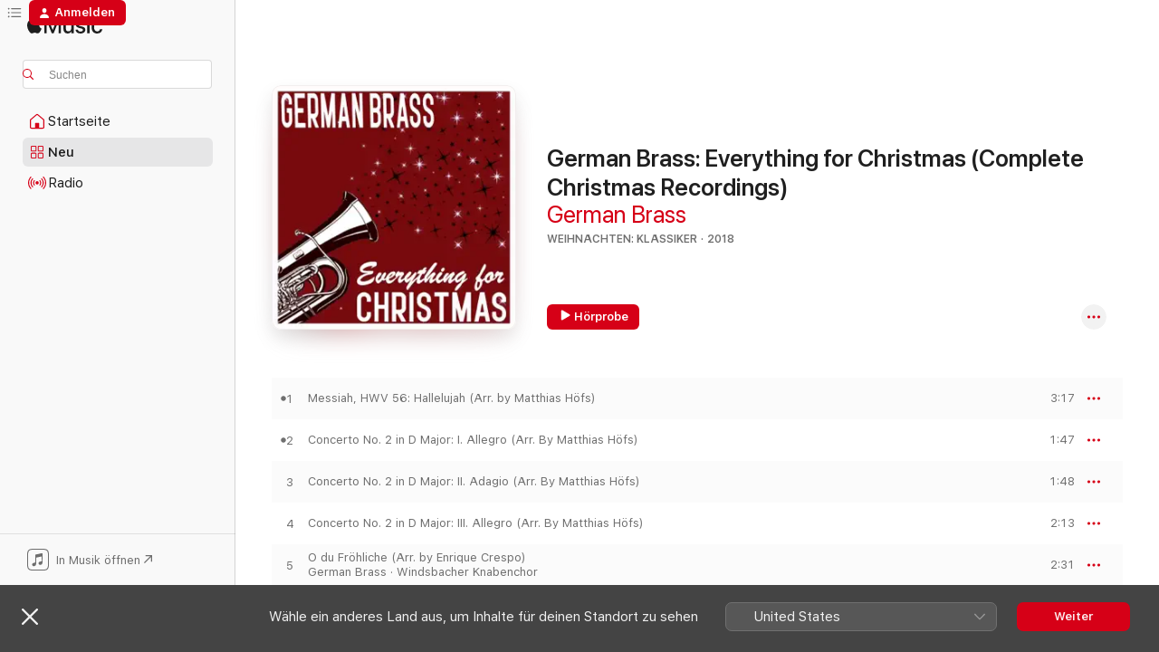

--- FILE ---
content_type: text/html
request_url: https://music.apple.com/de/album/german-brass-everything-for-christmas-complete-christmas/1446452824
body_size: 41586
content:
<!DOCTYPE html>
<html dir="ltr" lang="de-DE">
    <head>
        <!-- prettier-ignore -->
        <meta charset="utf-8">
        <!-- prettier-ignore -->
        <meta http-equiv="X-UA-Compatible" content="IE=edge">
        <!-- prettier-ignore -->
        <meta
            name="viewport"
            content="width=device-width,initial-scale=1,interactive-widget=resizes-content"
        >
        <!-- prettier-ignore -->
        <meta name="applicable-device" content="pc,mobile">
        <!-- prettier-ignore -->
        <meta name="referrer" content="strict-origin">
        <!-- prettier-ignore -->
        <link
            rel="apple-touch-icon"
            sizes="180x180"
            href="/assets/favicon/favicon-180.png"
        >
        <!-- prettier-ignore -->
        <link
            rel="icon"
            type="image/png"
            sizes="32x32"
            href="/assets/favicon/favicon-32.png"
        >
        <!-- prettier-ignore -->
        <link
            rel="icon"
            type="image/png"
            sizes="16x16"
            href="/assets/favicon/favicon-16.png"
        >
        <!-- prettier-ignore -->
        <link
            rel="mask-icon"
            href="/assets/favicon/favicon.svg"
            color="#fa233b"
        >
        <!-- prettier-ignore -->
        <link rel="manifest" href="/manifest.json">

        <title>‎German Brass: Everything for Christmas (Complete Christmas Recordings) – Album von German Brass – Apple Music</title><!-- HEAD_svelte-1cypuwr_START --><link rel="preconnect" href="//www.apple.com/wss/fonts" crossorigin="anonymous"><link rel="stylesheet" href="//www.apple.com/wss/fonts?families=SF+Pro,v4%7CSF+Pro+Icons,v1&amp;display=swap" type="text/css" referrerpolicy="strict-origin-when-cross-origin"><!-- HEAD_svelte-1cypuwr_END --><!-- HEAD_svelte-eg3hvx_START -->    <meta name="description" content="Hör dir „German Brass: Everything for Christmas (Complete Christmas Recordings)“ von German Brass auf Apple Music an. 2018. 90 Titel. Laufzeit: 4 Stunden 17 Minuten."> <meta name="keywords" content="anhören, German Brass: Everything for Christmas (Complete Christmas Recordings), German Brass, Musik, Singles, Titel, Weihnachten: Klassiker, Musik streamen, Apple Music"> <link rel="canonical" href="https://music.apple.com/de/album/german-brass-everything-for-christmas-complete-christmas/1446452824">   <link rel="alternate" type="application/json+oembed" href="https://music.apple.com/api/oembed?url=https%3A%2F%2Fmusic.apple.com%2Fde%2Falbum%2Fgerman-brass-everything-for-christmas-complete-christmas%2F1446452824" title="„German Brass: Everything for Christmas (Complete Christmas Recordings)“ von German Brass bei Apple Music">  <meta name="al:ios:app_store_id" content="1108187390"> <meta name="al:ios:app_name" content="Apple Music"> <meta name="apple:content_id" content="1446452824"> <meta name="apple:title" content="German Brass: Everything for Christmas (Complete Christmas Recordings)"> <meta name="apple:description" content="Hör dir „German Brass: Everything for Christmas (Complete Christmas Recordings)“ von German Brass auf Apple Music an. 2018. 90 Titel. Laufzeit: 4 Stunden 17 Minuten.">   <meta property="og:title" content="„German Brass: Everything for Christmas (Complete Christmas Recordings)“ von German Brass bei Apple Music"> <meta property="og:description" content="Album · 2018 · 90 Titel"> <meta property="og:site_name" content="Apple Music – Webplayer"> <meta property="og:url" content="https://music.apple.com/de/album/german-brass-everything-for-christmas-complete-christmas/1446452824"> <meta property="og:image" content="https://is1-ssl.mzstatic.com/image/thumb/Music118/v4/4a/9a/a4/4a9aa495-8ea9-0353-c52a-3d0d90821240/cover.jpg/1200x630bf-60.jpg"> <meta property="og:image:secure_url" content="https://is1-ssl.mzstatic.com/image/thumb/Music118/v4/4a/9a/a4/4a9aa495-8ea9-0353-c52a-3d0d90821240/cover.jpg/1200x630bf-60.jpg"> <meta property="og:image:alt" content="„German Brass: Everything for Christmas (Complete Christmas Recordings)“ von German Brass bei Apple Music"> <meta property="og:image:width" content="1200"> <meta property="og:image:height" content="630"> <meta property="og:image:type" content="image/jpg"> <meta property="og:type" content="music.album"> <meta property="og:locale" content="de_DE">  <meta property="music:song_count" content="90"> <meta property="music:song" content="https://music.apple.com/de/song/messiah-hwv-56-hallelujah-arr-by-matthias-h%C3%B6fs/1446452828"> <meta property="music:song:preview_url:secure_url" content="https://music.apple.com/de/song/messiah-hwv-56-hallelujah-arr-by-matthias-h%C3%B6fs/1446452828"> <meta property="music:song:disc" content="1"> <meta property="music:song:duration" content="PT3M17S"> <meta property="music:song:track" content="1">  <meta property="music:song" content="https://music.apple.com/de/song/concerto-no-2-in-d-major-i-allegro-arr-by-matthias-h%C3%B6fs/1446452984"> <meta property="music:song:preview_url:secure_url" content="https://music.apple.com/de/song/concerto-no-2-in-d-major-i-allegro-arr-by-matthias-h%C3%B6fs/1446452984"> <meta property="music:song:disc" content="1"> <meta property="music:song:duration" content="PT1M47S"> <meta property="music:song:track" content="2">  <meta property="music:song" content="https://music.apple.com/de/song/concerto-no-2-in-d-major-ii-adagio-arr-by-matthias-h%C3%B6fs/1446452990"> <meta property="music:song:preview_url:secure_url" content="https://music.apple.com/de/song/concerto-no-2-in-d-major-ii-adagio-arr-by-matthias-h%C3%B6fs/1446452990"> <meta property="music:song:disc" content="1"> <meta property="music:song:duration" content="PT1M48S"> <meta property="music:song:track" content="3">  <meta property="music:song" content="https://music.apple.com/de/song/concerto-no-2-in-d-major-iii-allegro-arr-by-matthias-h%C3%B6fs/1446452994"> <meta property="music:song:preview_url:secure_url" content="https://music.apple.com/de/song/concerto-no-2-in-d-major-iii-allegro-arr-by-matthias-h%C3%B6fs/1446452994"> <meta property="music:song:disc" content="1"> <meta property="music:song:duration" content="PT2M13S"> <meta property="music:song:track" content="4">  <meta property="music:song" content="https://music.apple.com/de/song/o-du-fr%C3%B6hliche-arr-by-enrique-crespo/1446453001"> <meta property="music:song:preview_url:secure_url" content="https://music.apple.com/de/song/o-du-fr%C3%B6hliche-arr-by-enrique-crespo/1446453001"> <meta property="music:song:disc" content="1"> <meta property="music:song:duration" content="PT2M31S"> <meta property="music:song:track" content="5">  <meta property="music:song" content="https://music.apple.com/de/song/the-nutcracker-op-71-act-ii-scene-3-le-chocolat-arr/1446453005"> <meta property="music:song:preview_url:secure_url" content="https://music.apple.com/de/song/the-nutcracker-op-71-act-ii-scene-3-le-chocolat-arr/1446453005"> <meta property="music:song:disc" content="1"> <meta property="music:song:duration" content="PT1M16S"> <meta property="music:song:track" content="6">  <meta property="music:song" content="https://music.apple.com/de/song/the-nutcracker-op-71-act-ii-scene-3-danse-arabe-arr/1446453007"> <meta property="music:song:preview_url:secure_url" content="https://music.apple.com/de/song/the-nutcracker-op-71-act-ii-scene-3-danse-arabe-arr/1446453007"> <meta property="music:song:disc" content="1"> <meta property="music:song:duration" content="PT3M52S"> <meta property="music:song:track" content="7">  <meta property="music:song" content="https://music.apple.com/de/song/the-nutcracker-op-71-act-ii-scene-3-danse-russe/1446453009"> <meta property="music:song:preview_url:secure_url" content="https://music.apple.com/de/song/the-nutcracker-op-71-act-ii-scene-3-danse-russe/1446453009"> <meta property="music:song:disc" content="1"> <meta property="music:song:duration" content="PT1M10S"> <meta property="music:song:track" content="8">  <meta property="music:song" content="https://music.apple.com/de/song/notenb%C3%BCchlein-f%C3%BCr-anna-magdalena-bach-aria-bist-du/1446453010"> <meta property="music:song:preview_url:secure_url" content="https://music.apple.com/de/song/notenb%C3%BCchlein-f%C3%BCr-anna-magdalena-bach-aria-bist-du/1446453010"> <meta property="music:song:disc" content="1"> <meta property="music:song:duration" content="PT3M44S"> <meta property="music:song:track" content="9">  <meta property="music:song" content="https://music.apple.com/de/song/das-wohltemperierte-klavier-pt-1-prelude-in-c-minor/1446453222"> <meta property="music:song:preview_url:secure_url" content="https://music.apple.com/de/song/das-wohltemperierte-klavier-pt-1-prelude-in-c-minor/1446453222"> <meta property="music:song:disc" content="1"> <meta property="music:song:duration" content="PT1M45S"> <meta property="music:song:track" content="10">  <meta property="music:song" content="https://music.apple.com/de/song/das-wohltemperierte-klavier-pt-1-fugue-in-c-minor-bwv/1446453226"> <meta property="music:song:preview_url:secure_url" content="https://music.apple.com/de/song/das-wohltemperierte-klavier-pt-1-fugue-in-c-minor-bwv/1446453226"> <meta property="music:song:disc" content="1"> <meta property="music:song:duration" content="PT1M35S"> <meta property="music:song:track" content="11">  <meta property="music:song" content="https://music.apple.com/de/song/o-little-town-of-bethlehem-arr-by-enrique-crespo/1446453240"> <meta property="music:song:preview_url:secure_url" content="https://music.apple.com/de/song/o-little-town-of-bethlehem-arr-by-enrique-crespo/1446453240"> <meta property="music:song:disc" content="1"> <meta property="music:song:duration" content="PT1M56S"> <meta property="music:song:track" content="12">  <meta property="music:song" content="https://music.apple.com/de/song/i-saw-three-ships/1446453247"> <meta property="music:song:preview_url:secure_url" content="https://music.apple.com/de/song/i-saw-three-ships/1446453247"> <meta property="music:song:disc" content="1"> <meta property="music:song:duration" content="PT1M37S"> <meta property="music:song:track" content="13">  <meta property="music:song" content="https://music.apple.com/de/song/the-first-nowell/1446453373"> <meta property="music:song:preview_url:secure_url" content="https://music.apple.com/de/song/the-first-nowell/1446453373"> <meta property="music:song:disc" content="1"> <meta property="music:song:duration" content="PT1M25S"> <meta property="music:song:track" content="14">  <meta property="music:song" content="https://music.apple.com/de/song/hark-the-herold-angels-sing-arr-by-enrique-crespo/1446453379"> <meta property="music:song:preview_url:secure_url" content="https://music.apple.com/de/song/hark-the-herold-angels-sing-arr-by-enrique-crespo/1446453379"> <meta property="music:song:disc" content="1"> <meta property="music:song:duration" content="PT1M12S"> <meta property="music:song:track" content="15">  <meta property="music:song" content="https://music.apple.com/de/song/cantata-wir-danken-dir-gott-wir-danken-dir-bwv-29-ratswechsel/1446453382"> <meta property="music:song:preview_url:secure_url" content="https://music.apple.com/de/song/cantata-wir-danken-dir-gott-wir-danken-dir-bwv-29-ratswechsel/1446453382"> <meta property="music:song:disc" content="1"> <meta property="music:song:duration" content="PT4M8S"> <meta property="music:song:track" content="16">  <meta property="music:song" content="https://music.apple.com/de/song/brandenburg-concerto-no-1-in-f-major-bwv-1046-ii-adagio/1446453385"> <meta property="music:song:preview_url:secure_url" content="https://music.apple.com/de/song/brandenburg-concerto-no-1-in-f-major-bwv-1046-ii-adagio/1446453385"> <meta property="music:song:disc" content="1"> <meta property="music:song:duration" content="PT2M53S"> <meta property="music:song:track" content="17">  <meta property="music:song" content="https://music.apple.com/de/song/brandenburg-concerto-no-2-in-f-major-bwv-1047-iii-allegro/1446453394"> <meta property="music:song:preview_url:secure_url" content="https://music.apple.com/de/song/brandenburg-concerto-no-2-in-f-major-bwv-1047-iii-allegro/1446453394"> <meta property="music:song:disc" content="1"> <meta property="music:song:duration" content="PT2M48S"> <meta property="music:song:track" content="18">  <meta property="music:song" content="https://music.apple.com/de/song/organ-concerto-in-a-minor-bwv-593-from-lestro/1446453613"> <meta property="music:song:preview_url:secure_url" content="https://music.apple.com/de/song/organ-concerto-in-a-minor-bwv-593-from-lestro/1446453613"> <meta property="music:song:disc" content="1"> <meta property="music:song:duration" content="PT3M44S"> <meta property="music:song:track" content="19">  <meta property="music:song" content="https://music.apple.com/de/song/adeste-fideles-arr-by-enrique-crespo/1446453614"> <meta property="music:song:preview_url:secure_url" content="https://music.apple.com/de/song/adeste-fideles-arr-by-enrique-crespo/1446453614"> <meta property="music:song:disc" content="1"> <meta property="music:song:duration" content="PT2M11S"> <meta property="music:song:track" content="20">  <meta property="music:song" content="https://music.apple.com/de/song/toccata-adagio-and-fugue-in-c-major-bwv-564-i-adagio/1446453630"> <meta property="music:song:preview_url:secure_url" content="https://music.apple.com/de/song/toccata-adagio-and-fugue-in-c-major-bwv-564-i-adagio/1446453630"> <meta property="music:song:disc" content="1"> <meta property="music:song:duration" content="PT3M30S"> <meta property="music:song:track" content="21">  <meta property="music:song" content="https://music.apple.com/de/song/concerto-for-harpsichord-in-d-major-bwv-972-i-allegro/1446453631"> <meta property="music:song:preview_url:secure_url" content="https://music.apple.com/de/song/concerto-for-harpsichord-in-d-major-bwv-972-i-allegro/1446453631"> <meta property="music:song:disc" content="1"> <meta property="music:song:duration" content="PT2M7S"> <meta property="music:song:track" content="22">  <meta property="music:song" content="https://music.apple.com/de/song/concerto-for-harpsichord-in-d-major-bwv-972-ii-larghetto/1446453635"> <meta property="music:song:preview_url:secure_url" content="https://music.apple.com/de/song/concerto-for-harpsichord-in-d-major-bwv-972-ii-larghetto/1446453635"> <meta property="music:song:disc" content="1"> <meta property="music:song:duration" content="PT3M57S"> <meta property="music:song:track" content="23">  <meta property="music:song" content="https://music.apple.com/de/song/concerto-for-harpsichord-in-d-major-bwv-972-iii-allegro/1446453637"> <meta property="music:song:preview_url:secure_url" content="https://music.apple.com/de/song/concerto-for-harpsichord-in-d-major-bwv-972-iii-allegro/1446453637"> <meta property="music:song:disc" content="1"> <meta property="music:song:duration" content="PT2M2S"> <meta property="music:song:track" content="24">  <meta property="music:song" content="https://music.apple.com/de/song/les-f%C3%AAtes-de-lhymen-et-de-lamour-rct-38-i-ouverture/1446453734"> <meta property="music:song:preview_url:secure_url" content="https://music.apple.com/de/song/les-f%C3%AAtes-de-lhymen-et-de-lamour-rct-38-i-ouverture/1446453734"> <meta property="music:song:disc" content="1"> <meta property="music:song:duration" content="PT4M36S"> <meta property="music:song:track" content="25">  <meta property="music:song" content="https://music.apple.com/de/song/water-music-suite-no-2-in-d-major-hwv-349-ii-alla-hornpipe/1446453735"> <meta property="music:song:preview_url:secure_url" content="https://music.apple.com/de/song/water-music-suite-no-2-in-d-major-hwv-349-ii-alla-hornpipe/1446453735"> <meta property="music:song:disc" content="1"> <meta property="music:song:duration" content="PT3M11S"> <meta property="music:song:track" content="26">  <meta property="music:song" content="https://music.apple.com/de/song/music-for-the-royal-fireworks-hwv-351-iii-la-paix-arr/1446453738"> <meta property="music:song:preview_url:secure_url" content="https://music.apple.com/de/song/music-for-the-royal-fireworks-hwv-351-iii-la-paix-arr/1446453738"> <meta property="music:song:disc" content="1"> <meta property="music:song:duration" content="PT2M53S"> <meta property="music:song:track" content="27">  <meta property="music:song" content="https://music.apple.com/de/song/music-for-the-royal-fireworks-hwv-351-iv-la/1446453745"> <meta property="music:song:preview_url:secure_url" content="https://music.apple.com/de/song/music-for-the-royal-fireworks-hwv-351-iv-la/1446453745"> <meta property="music:song:disc" content="1"> <meta property="music:song:duration" content="PT1M26S"> <meta property="music:song:track" content="28">  <meta property="music:song" content="https://music.apple.com/de/song/la%C3%9Ft-uns-froh-und-munter-sein-arr-by-enrique-crespo/1446453749"> <meta property="music:song:preview_url:secure_url" content="https://music.apple.com/de/song/la%C3%9Ft-uns-froh-und-munter-sein-arr-by-enrique-crespo/1446453749"> <meta property="music:song:disc" content="1"> <meta property="music:song:duration" content="PT1M25S"> <meta property="music:song:track" content="29">  <meta property="music:song" content="https://music.apple.com/de/song/s%C3%BC%C3%9Fer-die-glocken-nie-klingen/1446453753"> <meta property="music:song:preview_url:secure_url" content="https://music.apple.com/de/song/s%C3%BC%C3%9Fer-die-glocken-nie-klingen/1446453753"> <meta property="music:song:disc" content="1"> <meta property="music:song:duration" content="PT2M45S"> <meta property="music:song:track" content="30">  <meta property="music:song" content="https://music.apple.com/de/song/morgen-kommt-der-weihnachtsmann-arr-by-enrique-crespo/1446453757"> <meta property="music:song:preview_url:secure_url" content="https://music.apple.com/de/song/morgen-kommt-der-weihnachtsmann-arr-by-enrique-crespo/1446453757"> <meta property="music:song:disc" content="1"> <meta property="music:song:duration" content="PT1M31S"> <meta property="music:song:track" content="31">  <meta property="music:song" content="https://music.apple.com/de/song/h%C3%A4nsel-und-gretel-abends-will-ich-schlafen-gehen-arr/1446454012"> <meta property="music:song:preview_url:secure_url" content="https://music.apple.com/de/song/h%C3%A4nsel-und-gretel-abends-will-ich-schlafen-gehen-arr/1446454012"> <meta property="music:song:disc" content="1"> <meta property="music:song:duration" content="PT3M18S"> <meta property="music:song:track" content="32">  <meta property="music:song" content="https://music.apple.com/de/song/schlaf-mein-kindelein-arr-by-alexander-erbrich-crawford/1446454019"> <meta property="music:song:preview_url:secure_url" content="https://music.apple.com/de/song/schlaf-mein-kindelein-arr-by-alexander-erbrich-crawford/1446454019"> <meta property="music:song:disc" content="1"> <meta property="music:song:duration" content="PT2M43S"> <meta property="music:song:track" content="33">  <meta property="music:song" content="https://music.apple.com/de/song/weihnachts-oratorium-bwv-248-no-43-ehre-sei-dir-gott/1446454022"> <meta property="music:song:preview_url:secure_url" content="https://music.apple.com/de/song/weihnachts-oratorium-bwv-248-no-43-ehre-sei-dir-gott/1446454022"> <meta property="music:song:disc" content="1"> <meta property="music:song:duration" content="PT6M31S"> <meta property="music:song:track" content="34">  <meta property="music:song" content="https://music.apple.com/de/song/italienisches-konzert-bwv-971-allegro-spirituoso-e/1446454030"> <meta property="music:song:preview_url:secure_url" content="https://music.apple.com/de/song/italienisches-konzert-bwv-971-allegro-spirituoso-e/1446454030"> <meta property="music:song:disc" content="1"> <meta property="music:song:duration" content="PT4M2S"> <meta property="music:song:track" content="35">  <meta property="music:song" content="https://music.apple.com/de/song/joy-to-the-world-arr-by-enrique-crespo/1446454153"> <meta property="music:song:preview_url:secure_url" content="https://music.apple.com/de/song/joy-to-the-world-arr-by-enrique-crespo/1446454153"> <meta property="music:song:disc" content="1"> <meta property="music:song:duration" content="PT1M9S"> <meta property="music:song:track" content="36">  <meta property="music:song" content="https://music.apple.com/de/song/der-heiland-ist-geboren/1446454156"> <meta property="music:song:preview_url:secure_url" content="https://music.apple.com/de/song/der-heiland-ist-geboren/1446454156"> <meta property="music:song:disc" content="1"> <meta property="music:song:duration" content="PT1M35S"> <meta property="music:song:track" content="37">  <meta property="music:song" content="https://music.apple.com/de/song/orchestral-suite-no-3-in-d-major-bwv-1068-i-overture/1446454162"> <meta property="music:song:preview_url:secure_url" content="https://music.apple.com/de/song/orchestral-suite-no-3-in-d-major-bwv-1068-i-overture/1446454162"> <meta property="music:song:disc" content="1"> <meta property="music:song:duration" content="PT6M20S"> <meta property="music:song:track" content="38">  <meta property="music:song" content="https://music.apple.com/de/song/orchestral-suite-no-3-in-d-major-bwv-1068-ii-air-arr/1446454165"> <meta property="music:song:preview_url:secure_url" content="https://music.apple.com/de/song/orchestral-suite-no-3-in-d-major-bwv-1068-ii-air-arr/1446454165"> <meta property="music:song:disc" content="1"> <meta property="music:song:duration" content="PT4M2S"> <meta property="music:song:track" content="39">  <meta property="music:song" content="https://music.apple.com/de/song/orchestral-suite-no-1-in-c-major-bwv-1066-iv-forlane/1446454173"> <meta property="music:song:preview_url:secure_url" content="https://music.apple.com/de/song/orchestral-suite-no-1-in-c-major-bwv-1066-iv-forlane/1446454173"> <meta property="music:song:disc" content="1"> <meta property="music:song:duration" content="PT1M26S"> <meta property="music:song:track" content="40">  <meta property="music:song" content="https://music.apple.com/de/song/messiah-hwv-56-lift-up-your-heads-arr-by-matthias-h%C3%B6fs/1446454180"> <meta property="music:song:preview_url:secure_url" content="https://music.apple.com/de/song/messiah-hwv-56-lift-up-your-heads-arr-by-matthias-h%C3%B6fs/1446454180"> <meta property="music:song:disc" content="1"> <meta property="music:song:duration" content="PT2M46S"> <meta property="music:song:track" content="41">  <meta property="music:song" content="https://music.apple.com/de/song/concerto-no-4-in-f-minor-rv-297-winter-i-allegro-non/1446454367"> <meta property="music:song:preview_url:secure_url" content="https://music.apple.com/de/song/concerto-no-4-in-f-minor-rv-297-winter-i-allegro-non/1446454367"> <meta property="music:song:disc" content="1"> <meta property="music:song:duration" content="PT3M28S"> <meta property="music:song:track" content="42">  <meta property="music:song" content="https://music.apple.com/de/song/concerto-no-4-in-f-minor-rv-297-winter-ii-largo-arr/1446454372"> <meta property="music:song:preview_url:secure_url" content="https://music.apple.com/de/song/concerto-no-4-in-f-minor-rv-297-winter-ii-largo-arr/1446454372"> <meta property="music:song:disc" content="1"> <meta property="music:song:duration" content="PT2M16S"> <meta property="music:song:track" content="43">  <meta property="music:song" content="https://music.apple.com/de/song/concerto-no-4-in-f-minor-rv-297-winter-iii-allegro/1446454375"> <meta property="music:song:preview_url:secure_url" content="https://music.apple.com/de/song/concerto-no-4-in-f-minor-rv-297-winter-iii-allegro/1446454375"> <meta property="music:song:disc" content="1"> <meta property="music:song:duration" content="PT3M43S"> <meta property="music:song:track" content="44">  <meta property="music:song" content="https://music.apple.com/de/song/kommet-ihr-hirten-arr-by-enrique-crepso/1446454377"> <meta property="music:song:preview_url:secure_url" content="https://music.apple.com/de/song/kommet-ihr-hirten-arr-by-enrique-crepso/1446454377"> <meta property="music:song:disc" content="1"> <meta property="music:song:duration" content="PT1M28S"> <meta property="music:song:track" content="45">  <meta property="music:song" content="https://music.apple.com/de/song/nachspiel/1446454379"> <meta property="music:song:preview_url:secure_url" content="https://music.apple.com/de/song/nachspiel/1446454379"> <meta property="music:song:disc" content="1"> <meta property="music:song:duration" content="PT1M7S"> <meta property="music:song:track" content="46">  <meta property="music:song" content="https://music.apple.com/de/song/il-est-n%C3%A9-le-divin-enfant-arr-by-enrique-crepso/1446454381"> <meta property="music:song:preview_url:secure_url" content="https://music.apple.com/de/song/il-est-n%C3%A9-le-divin-enfant-arr-by-enrique-crepso/1446454381"> <meta property="music:song:disc" content="1"> <meta property="music:song:duration" content="PT3M2S"> <meta property="music:song:track" content="47">  <meta property="music:song" content="https://music.apple.com/de/song/entre-le-boeuf-et-l%C3%A1ne-gris/1446454384"> <meta property="music:song:preview_url:secure_url" content="https://music.apple.com/de/song/entre-le-boeuf-et-l%C3%A1ne-gris/1446454384"> <meta property="music:song:disc" content="1"> <meta property="music:song:duration" content="PT2M20S"> <meta property="music:song:track" content="48">  <meta property="music:song" content="https://music.apple.com/de/song/les-anges-dans-nos-campagnes/1446454385"> <meta property="music:song:preview_url:secure_url" content="https://music.apple.com/de/song/les-anges-dans-nos-campagnes/1446454385"> <meta property="music:song:disc" content="1"> <meta property="music:song:duration" content="PT2M15S"> <meta property="music:song:track" content="49">  <meta property="music:song" content="https://music.apple.com/de/song/stille-nacht-heilige-nacht-arr-by-enrique-crepso/1446454635"> <meta property="music:song:preview_url:secure_url" content="https://music.apple.com/de/song/stille-nacht-heilige-nacht-arr-by-enrique-crepso/1446454635"> <meta property="music:song:disc" content="1"> <meta property="music:song:duration" content="PT4M15S"> <meta property="music:song:track" content="50">  <meta property="music:song" content="https://music.apple.com/de/song/brandenburg-concerto-no-3-in-g-major-bwv-1048-i-allegro/1446454636"> <meta property="music:song:preview_url:secure_url" content="https://music.apple.com/de/song/brandenburg-concerto-no-3-in-g-major-bwv-1048-i-allegro/1446454636"> <meta property="music:song:disc" content="1"> <meta property="music:song:duration" content="PT5M47S"> <meta property="music:song:track" content="51">  <meta property="music:song" content="https://music.apple.com/de/song/brandenburg-concerto-no-3-in-g-major-bwv-1048-ii-adagio/1446454649"> <meta property="music:song:preview_url:secure_url" content="https://music.apple.com/de/song/brandenburg-concerto-no-3-in-g-major-bwv-1048-ii-adagio/1446454649"> <meta property="music:song:disc" content="1"> <meta property="music:song:duration" content="PT18S"> <meta property="music:song:track" content="52">  <meta property="music:song" content="https://music.apple.com/de/song/brandenburg-concerto-no-3-in-g-major-bwv-1048-iii-allegro/1446454655"> <meta property="music:song:preview_url:secure_url" content="https://music.apple.com/de/song/brandenburg-concerto-no-3-in-g-major-bwv-1048-iii-allegro/1446454655"> <meta property="music:song:disc" content="1"> <meta property="music:song:duration" content="PT5M11S"> <meta property="music:song:track" content="53">  <meta property="music:song" content="https://music.apple.com/de/song/toccata-and-fugue-in-d-minor-dorian-bwv-538-i-toccata/1446454692"> <meta property="music:song:preview_url:secure_url" content="https://music.apple.com/de/song/toccata-and-fugue-in-d-minor-dorian-bwv-538-i-toccata/1446454692"> <meta property="music:song:disc" content="1"> <meta property="music:song:duration" content="PT4M2S"> <meta property="music:song:track" content="54">  <meta property="music:song" content="https://music.apple.com/de/song/little-organ-book-bwv-639-chorale-prelude-ich-rufe/1446454698"> <meta property="music:song:preview_url:secure_url" content="https://music.apple.com/de/song/little-organ-book-bwv-639-chorale-prelude-ich-rufe/1446454698"> <meta property="music:song:disc" content="1"> <meta property="music:song:duration" content="PT3M38S"> <meta property="music:song:track" content="55">  <meta property="music:song" content="https://music.apple.com/de/song/harpsichord-concerto-no-8-in-d-minor-bwv-1059-ii-adagio/1446454699"> <meta property="music:song:preview_url:secure_url" content="https://music.apple.com/de/song/harpsichord-concerto-no-8-in-d-minor-bwv-1059-ii-adagio/1446454699"> <meta property="music:song:disc" content="1"> <meta property="music:song:duration" content="PT4M21S"> <meta property="music:song:track" content="56">  <meta property="music:song" content="https://music.apple.com/de/song/toccata-adagio-and-fugue-in-c-major-bwv-564-iii-fugue/1446454700"> <meta property="music:song:preview_url:secure_url" content="https://music.apple.com/de/song/toccata-adagio-and-fugue-in-c-major-bwv-564-iii-fugue/1446454700"> <meta property="music:song:disc" content="1"> <meta property="music:song:duration" content="PT4M43S"> <meta property="music:song:track" content="57">  <meta property="music:song" content="https://music.apple.com/de/song/flute-sonata-in-e-flat-major-bwv-1031-ii-siciliano/1446454825"> <meta property="music:song:preview_url:secure_url" content="https://music.apple.com/de/song/flute-sonata-in-e-flat-major-bwv-1031-ii-siciliano/1446454825"> <meta property="music:song:disc" content="1"> <meta property="music:song:duration" content="PT4M8S"> <meta property="music:song:track" content="58">  <meta property="music:song" content="https://music.apple.com/de/song/organ-concerto-in-d-minor-bwv-596-i-allegro-arr-by/1446454838"> <meta property="music:song:preview_url:secure_url" content="https://music.apple.com/de/song/organ-concerto-in-d-minor-bwv-596-i-allegro-arr-by/1446454838"> <meta property="music:song:disc" content="1"> <meta property="music:song:duration" content="PT1M5S"> <meta property="music:song:track" content="59">  <meta property="music:song" content="https://music.apple.com/de/song/lestro-armonico-op-3-i-allegro-arr-by-matthias-h%C3%B6fs/1446454935"> <meta property="music:song:preview_url:secure_url" content="https://music.apple.com/de/song/lestro-armonico-op-3-i-allegro-arr-by-matthias-h%C3%B6fs/1446454935"> <meta property="music:song:disc" content="1"> <meta property="music:song:duration" content="PT2M25S"> <meta property="music:song:track" content="60">  <meta property="music:song" content="https://music.apple.com/de/song/lestro-armonico-op-3-ii-largo-arr-by-matthias-h%C3%B6fs/1446454936"> <meta property="music:song:preview_url:secure_url" content="https://music.apple.com/de/song/lestro-armonico-op-3-ii-largo-arr-by-matthias-h%C3%B6fs/1446454936"> <meta property="music:song:disc" content="1"> <meta property="music:song:duration" content="PT2M16S"> <meta property="music:song:track" content="61">  <meta property="music:song" content="https://music.apple.com/de/song/lestro-armonico-op-3-iii-allegro-arr-by-matthias-h%C3%B6fs/1446454938"> <meta property="music:song:preview_url:secure_url" content="https://music.apple.com/de/song/lestro-armonico-op-3-iii-allegro-arr-by-matthias-h%C3%B6fs/1446454938"> <meta property="music:song:disc" content="1"> <meta property="music:song:duration" content="PT2M38S"> <meta property="music:song:track" content="62">  <meta property="music:song" content="https://music.apple.com/de/song/weihnachts-oratorium-bwv-248-no-42-jesu-richte-mein/1446454942"> <meta property="music:song:preview_url:secure_url" content="https://music.apple.com/de/song/weihnachts-oratorium-bwv-248-no-42-jesu-richte-mein/1446454942"> <meta property="music:song:disc" content="1"> <meta property="music:song:duration" content="PT2M13S"> <meta property="music:song:track" content="63">  <meta property="music:song" content="https://music.apple.com/de/song/tochter-zion-arr-by-enrique-crespo/1446454943"> <meta property="music:song:preview_url:secure_url" content="https://music.apple.com/de/song/tochter-zion-arr-by-enrique-crespo/1446454943"> <meta property="music:song:disc" content="1"> <meta property="music:song:duration" content="PT2M9S"> <meta property="music:song:track" content="64">  <meta property="music:song" content="https://music.apple.com/de/song/fr%C3%B6hliche-weihnacht-%C3%BCberall/1446454952"> <meta property="music:song:preview_url:secure_url" content="https://music.apple.com/de/song/fr%C3%B6hliche-weihnacht-%C3%BCberall/1446454952"> <meta property="music:song:disc" content="1"> <meta property="music:song:duration" content="PT1M6S"> <meta property="music:song:track" content="65">  <meta property="music:song" content="https://music.apple.com/de/song/zu-bethlehem-geboren-arr-by-enrique-crespo/1446455142"> <meta property="music:song:preview_url:secure_url" content="https://music.apple.com/de/song/zu-bethlehem-geboren-arr-by-enrique-crespo/1446455142"> <meta property="music:song:disc" content="1"> <meta property="music:song:duration" content="PT2M47S"> <meta property="music:song:track" content="66">  <meta property="music:song" content="https://music.apple.com/de/song/h%C3%B6rt-h%C3%B6rt-ihr-hirten-arr-by-enrique-crespo/1446455154"> <meta property="music:song:preview_url:secure_url" content="https://music.apple.com/de/song/h%C3%B6rt-h%C3%B6rt-ihr-hirten-arr-by-enrique-crespo/1446455154"> <meta property="music:song:disc" content="1"> <meta property="music:song:duration" content="PT1M38S"> <meta property="music:song:track" content="67">  <meta property="music:song" content="https://music.apple.com/de/song/organ-concerto-in-d-minor-bwv-596-ii-grave-arr-by-matthias/1446455168"> <meta property="music:song:preview_url:secure_url" content="https://music.apple.com/de/song/organ-concerto-in-d-minor-bwv-596-ii-grave-arr-by-matthias/1446455168"> <meta property="music:song:disc" content="1"> <meta property="music:song:duration" content="PT40S"> <meta property="music:song:track" content="68">  <meta property="music:song" content="https://music.apple.com/de/song/organ-concerto-in-d-minor-bwv-596-iii-fugue-arr-by/1446455266"> <meta property="music:song:preview_url:secure_url" content="https://music.apple.com/de/song/organ-concerto-in-d-minor-bwv-596-iii-fugue-arr-by/1446455266"> <meta property="music:song:disc" content="1"> <meta property="music:song:duration" content="PT3M3S"> <meta property="music:song:track" content="69">  <meta property="music:song" content="https://music.apple.com/de/song/organ-concerto-in-d-minor-bwv-596-iv-largo-e-spiccato/1446455273"> <meta property="music:song:preview_url:secure_url" content="https://music.apple.com/de/song/organ-concerto-in-d-minor-bwv-596-iv-largo-e-spiccato/1446455273"> <meta property="music:song:disc" content="1"> <meta property="music:song:duration" content="PT2M54S"> <meta property="music:song:track" content="70">  <meta property="music:song" content="https://music.apple.com/de/song/organ-concerto-in-d-minor-bwv-596-v-allegro-arr-by/1446455280"> <meta property="music:song:preview_url:secure_url" content="https://music.apple.com/de/song/organ-concerto-in-d-minor-bwv-596-v-allegro-arr-by/1446455280"> <meta property="music:song:disc" content="1"> <meta property="music:song:duration" content="PT2M58S"> <meta property="music:song:track" content="71">  <meta property="music:song" content="https://music.apple.com/de/song/music-for-the-royal-fireworks-in-d-major-hwv-351-i/1446455411"> <meta property="music:song:preview_url:secure_url" content="https://music.apple.com/de/song/music-for-the-royal-fireworks-in-d-major-hwv-351-i/1446455411"> <meta property="music:song:disc" content="1"> <meta property="music:song:duration" content="PT7M39S"> <meta property="music:song:track" content="72">  <meta property="music:song" content="https://music.apple.com/de/song/weihnachts-oratorium-bwv-248-no-64-nun-seid-ihr-wohl/1446455419"> <meta property="music:song:preview_url:secure_url" content="https://music.apple.com/de/song/weihnachts-oratorium-bwv-248-no-64-nun-seid-ihr-wohl/1446455419"> <meta property="music:song:disc" content="1"> <meta property="music:song:duration" content="PT3M10S"> <meta property="music:song:track" content="73">  <meta property="music:song" content="https://music.apple.com/de/song/magnificat-in-d-major-bwv-243-no-9-esurientes-arr-by/1446455439"> <meta property="music:song:preview_url:secure_url" content="https://music.apple.com/de/song/magnificat-in-d-major-bwv-243-no-9-esurientes-arr-by/1446455439"> <meta property="music:song:disc" content="1"> <meta property="music:song:duration" content="PT2M44S"> <meta property="music:song:track" content="74">  <meta property="music:song" content="https://music.apple.com/de/song/bereden-v%C3%A4g-f%C3%B6r-herran-arr-by-alexander-erbrich-crawford/1446455651"> <meta property="music:song:preview_url:secure_url" content="https://music.apple.com/de/song/bereden-v%C3%A4g-f%C3%B6r-herran-arr-by-alexander-erbrich-crawford/1446455651"> <meta property="music:song:disc" content="1"> <meta property="music:song:duration" content="PT3M37S"> <meta property="music:song:track" content="75">  <meta property="music:song" content="https://music.apple.com/de/song/orchestral-suite-no-1-in-c-major-bwv-1066-iii-bourr%C3%A9e/1446455656"> <meta property="music:song:preview_url:secure_url" content="https://music.apple.com/de/song/orchestral-suite-no-1-in-c-major-bwv-1066-iii-bourr%C3%A9e/1446455656"> <meta property="music:song:disc" content="1"> <meta property="music:song:duration" content="PT2M34S"> <meta property="music:song:track" content="76">  <meta property="music:song" content="https://music.apple.com/de/song/orchestral-suite-no-2-in-b-flat-minor-bwv-1067-v-badinerie/1446455663"> <meta property="music:song:preview_url:secure_url" content="https://music.apple.com/de/song/orchestral-suite-no-2-in-b-flat-minor-bwv-1067-v-badinerie/1446455663"> <meta property="music:song:disc" content="1"> <meta property="music:song:duration" content="PT1M21S"> <meta property="music:song:track" content="77">  <meta property="music:song" content="https://music.apple.com/de/song/das-wohltemperierte-klavier-i-bwv-849-i-prelude-in/1446455673"> <meta property="music:song:preview_url:secure_url" content="https://music.apple.com/de/song/das-wohltemperierte-klavier-i-bwv-849-i-prelude-in/1446455673"> <meta property="music:song:disc" content="1"> <meta property="music:song:duration" content="PT3M12S"> <meta property="music:song:track" content="78">  <meta property="music:song" content="https://music.apple.com/de/song/das-wohltemperierte-klavier-i-bwv-849-ii-fugue-c-sharp/1446455676"> <meta property="music:song:preview_url:secure_url" content="https://music.apple.com/de/song/das-wohltemperierte-klavier-i-bwv-849-ii-fugue-c-sharp/1446455676"> <meta property="music:song:disc" content="1"> <meta property="music:song:duration" content="PT3M32S"> <meta property="music:song:track" content="79">  <meta property="music:song" content="https://music.apple.com/de/song/schlaf-mein-kindlein/1446455679"> <meta property="music:song:preview_url:secure_url" content="https://music.apple.com/de/song/schlaf-mein-kindlein/1446455679"> <meta property="music:song:disc" content="1"> <meta property="music:song:duration" content="PT3M18S"> <meta property="music:song:track" content="80">  <meta property="music:song" content="https://music.apple.com/de/song/heute-kam-ein-engel-arr-by-enrique-crespo/1446455981"> <meta property="music:song:preview_url:secure_url" content="https://music.apple.com/de/song/heute-kam-ein-engel-arr-by-enrique-crespo/1446455981"> <meta property="music:song:disc" content="1"> <meta property="music:song:duration" content="PT1M41S"> <meta property="music:song:track" content="81">  <meta property="music:song" content="https://music.apple.com/de/song/la-anunciaci%C3%B3n-arr-by-enrique-crespo/1446455986"> <meta property="music:song:preview_url:secure_url" content="https://music.apple.com/de/song/la-anunciaci%C3%B3n-arr-by-enrique-crespo/1446455986"> <meta property="music:song:disc" content="1"> <meta property="music:song:duration" content="PT1M54S"> <meta property="music:song:track" content="82">  <meta property="music:song" content="https://music.apple.com/de/song/en-un-burrito-orej%C3%B3n-arr-by-enrique-crespo/1446455993"> <meta property="music:song:preview_url:secure_url" content="https://music.apple.com/de/song/en-un-burrito-orej%C3%B3n-arr-by-enrique-crespo/1446455993"> <meta property="music:song:disc" content="1"> <meta property="music:song:duration" content="PT4M17S"> <meta property="music:song:track" content="83">  <meta property="music:song" content="https://music.apple.com/de/song/white-christmas-arr-by-enrique-crespo/1446455998"> <meta property="music:song:preview_url:secure_url" content="https://music.apple.com/de/song/white-christmas-arr-by-enrique-crespo/1446455998"> <meta property="music:song:disc" content="1"> <meta property="music:song:duration" content="PT2M12S"> <meta property="music:song:track" content="84">  <meta property="music:song" content="https://music.apple.com/de/song/frosty-the-snowman-arr-by-enrique-crespo/1446456101"> <meta property="music:song:preview_url:secure_url" content="https://music.apple.com/de/song/frosty-the-snowman-arr-by-enrique-crespo/1446456101"> <meta property="music:song:disc" content="1"> <meta property="music:song:duration" content="PT1M8S"> <meta property="music:song:track" content="85">  <meta property="music:song" content="https://music.apple.com/de/song/jingle-bells-arr-by-enrique-crespo/1446456107"> <meta property="music:song:preview_url:secure_url" content="https://music.apple.com/de/song/jingle-bells-arr-by-enrique-crespo/1446456107"> <meta property="music:song:disc" content="1"> <meta property="music:song:duration" content="PT1M16S"> <meta property="music:song:track" content="86">  <meta property="music:song" content="https://music.apple.com/de/song/sch%C3%BCbler-chorales-in-e-flat-major-op-5-no-1-bwv-645/1446456111"> <meta property="music:song:preview_url:secure_url" content="https://music.apple.com/de/song/sch%C3%BCbler-chorales-in-e-flat-major-op-5-no-1-bwv-645/1446456111"> <meta property="music:song:disc" content="1"> <meta property="music:song:duration" content="PT4M36S"> <meta property="music:song:track" content="87">  <meta property="music:song" content="https://music.apple.com/de/song/quartet-in-d-minor-twv-31-d1-musique-de-table/1446456117"> <meta property="music:song:preview_url:secure_url" content="https://music.apple.com/de/song/quartet-in-d-minor-twv-31-d1-musique-de-table/1446456117"> <meta property="music:song:disc" content="1"> <meta property="music:song:duration" content="PT5M46S"> <meta property="music:song:track" content="88">  <meta property="music:song" content="https://music.apple.com/de/song/partita-in-c-minor-op-1-no-2-bwv-826-i-sinfonia-arr/1446456123"> <meta property="music:song:preview_url:secure_url" content="https://music.apple.com/de/song/partita-in-c-minor-op-1-no-2-bwv-826-i-sinfonia-arr/1446456123"> <meta property="music:song:disc" content="1"> <meta property="music:song:duration" content="PT4M55S"> <meta property="music:song:track" content="89">  <meta property="music:song" content="https://music.apple.com/de/song/herz-und-mund-und-tat-und-leben-bwv-147-jesus-bleibet/1446456129"> <meta property="music:song:preview_url:secure_url" content="https://music.apple.com/de/song/herz-und-mund-und-tat-und-leben-bwv-147-jesus-bleibet/1446456129"> <meta property="music:song:disc" content="1"> <meta property="music:song:duration" content="PT3M22S"> <meta property="music:song:track" content="90">   <meta property="music:musician" content="https://music.apple.com/de/artist/german-brass/58076969"> <meta property="music:release_date" content="2018-11-16T00:00:00.000Z">   <meta name="twitter:title" content="„German Brass: Everything for Christmas (Complete Christmas Recordings)“ von German Brass bei Apple Music"> <meta name="twitter:description" content="Album · 2018 · 90 Titel"> <meta name="twitter:site" content="@AppleMusic"> <meta name="twitter:image" content="https://is1-ssl.mzstatic.com/image/thumb/Music118/v4/4a/9a/a4/4a9aa495-8ea9-0353-c52a-3d0d90821240/cover.jpg/600x600bf-60.jpg"> <meta name="twitter:image:alt" content="„German Brass: Everything for Christmas (Complete Christmas Recordings)“ von German Brass bei Apple Music"> <meta name="twitter:card" content="summary">       <!-- HTML_TAG_START -->
                <script id=schema:music-album type="application/ld+json">
                    {"@context":"http://schema.org","@type":"MusicAlbum","name":"German Brass: Everything for Christmas (Complete Christmas Recordings)","description":"Hör dir „German Brass: Everything for Christmas (Complete Christmas Recordings)“ von German Brass auf Apple Music an. 2018. 90 Titel. Laufzeit: 4 Stunden 17 Minuten.","citation":[{"@type":"MusicAlbum","image":"https://is1-ssl.mzstatic.com/image/thumb/Music60/v4/94/27/42/94274279-c392-fb0c-eac2-54e50fc7261b/mzm.vofhlvhq.jpg/1200x630bb.jpg","url":"https://music.apple.com/de/album/weihnachten-mit-blechschaden/1047228059","name":"Weihnachten mit Blechschaden"},{"@type":"MusicAlbum","image":"https://is1-ssl.mzstatic.com/image/thumb/Music124/v4/e8/90/9c/e8909c8b-ae87-c69d-ff32-b67481b2e330/DHR-03-051-3.jpg/1200x630bb.jpg","url":"https://music.apple.com/de/album/christmas-day-festive-music-for-brass/508778759","name":"Christmas Day - Festive Music for Brass"},{"@type":"MusicAlbum","image":"https://is1-ssl.mzstatic.com/image/thumb/Music/y2005/m08/d18/h00/mzi.xahtytwr.jpg/1200x630bb.jpg","url":"https://music.apple.com/de/album/trombones-under-the-tree/78985304","name":"Trombones Under the Tree"},{"@type":"MusicAlbum","image":"https://is1-ssl.mzstatic.com/image/thumb/Music124/v4/69/cc/b8/69ccb875-7150-eec5-a68c-98a5384393aa/00028947255529.rgb.jpg/1200x630bb.jpg","url":"https://music.apple.com/de/album/christmas-carols-for-brass-ensemble-and-choir/1452798346","name":"Christmas Carols for Brass Ensemble and Choir"},{"@type":"MusicAlbum","image":"https://is1-ssl.mzstatic.com/image/thumb/Music112/v4/54/1d/f3/541df385-726f-2d77-d4d6-35430a94b4f0/5059460165878.jpg/1200x630bb.jpg","url":"https://music.apple.com/de/album/christmas-brass/1655628574","name":"Christmas Brass"},{"@type":"MusicAlbum","image":"https://is1-ssl.mzstatic.com/image/thumb/Music112/v4/da/8a/53/da8a53d1-b1db-9e8a-1191-0b6bd59a7f41/cover.jpg/1200x630bb.jpg","url":"https://music.apple.com/de/album/die-sch%C3%B6nsten-weihnachtslieder/1443554036","name":"Die schönsten Weihnachtslieder"},{"@type":"MusicAlbum","image":"https://is1-ssl.mzstatic.com/image/thumb/Music113/v4/39/a1/84/39a18442-8e98-5647-9112-75a138912722/4260507159250_3000.jpg/1200x630bb.jpg","url":"https://music.apple.com/de/album/o-du-fr%C3%B6hliche-advents-und-weihnachtslieder/1514430161","name":"O du fröhliche - Advents- und Weihnachtslieder"},{"@type":"MusicAlbum","image":"https://is1-ssl.mzstatic.com/image/thumb/Music126/v4/d4/f3/1b/d4f31be5-7bfc-44b3-28ca-6e311a645c9a/4029856691633_3000.jpg/1200x630bb.jpg","url":"https://music.apple.com/de/album/festliche-weihnachtschor%C3%A4le/1598134278","name":"Festliche Weihnachtschoräle"},{"@type":"MusicAlbum","image":"https://is1-ssl.mzstatic.com/image/thumb/Music116/v4/f4/31/62/f43162b6-5ac3-c64f-903f-f71e8c94626b/cover.jpg/1200x630bb.jpg","url":"https://music.apple.com/de/album/weihnachtssingen-des-thomanerchores-2021-remastered/1593399591","name":"Weihnachtssingen des Thomanerchores (2021 Remastered Version)"},{"@type":"MusicAlbum","image":"https://is1-ssl.mzstatic.com/image/thumb/Music114/v4/91/5f/d2/915fd28e-5013-8494-f842-ae1fe398c99f/886447516942.jpg/1200x630bb.jpg","url":"https://music.apple.com/de/album/german-and-italian-christmas-music/1449485117","name":"German and Italian Christmas Music"}],"tracks":[{"@type":"MusicRecording","name":"Messiah, HWV 56: Hallelujah (Arr. by Matthias Höfs)","duration":"PT3M17S","url":"https://music.apple.com/de/song/messiah-hwv-56-hallelujah-arr-by-matthias-h%C3%B6fs/1446452828","offers":{"@type":"Offer","category":"free","price":0},"audio":{"@type":"AudioObject","potentialAction":{"@type":"ListenAction","expectsAcceptanceOf":{"@type":"Offer","category":"free"},"target":{"@type":"EntryPoint","actionPlatform":"https://music.apple.com/de/song/messiah-hwv-56-hallelujah-arr-by-matthias-h%C3%B6fs/1446452828"}},"name":"Messiah, HWV 56: Hallelujah (Arr. by Matthias Höfs)","contentUrl":"https://audio-ssl.itunes.apple.com/itunes-assets/AudioPreview118/v4/98/d3/3c/98d33c46-8878-128e-0256-125f613414a9/mzaf_4807941776274183533.plus.aac.ep.m4a","duration":"PT3M17S","uploadDate":"2016-10-14","thumbnailUrl":"https://is1-ssl.mzstatic.com/image/thumb/Music118/v4/4a/9a/a4/4a9aa495-8ea9-0353-c52a-3d0d90821240/cover.jpg/1200x630bb.jpg"}},{"@type":"MusicRecording","name":"Concerto No. 2 in D Major: I. Allegro (Arr. By Matthias Höfs)","duration":"PT1M47S","url":"https://music.apple.com/de/song/concerto-no-2-in-d-major-i-allegro-arr-by-matthias-h%C3%B6fs/1446452984","offers":{"@type":"Offer","category":"free","price":0},"audio":{"@type":"AudioObject","potentialAction":{"@type":"ListenAction","expectsAcceptanceOf":{"@type":"Offer","category":"free"},"target":{"@type":"EntryPoint","actionPlatform":"https://music.apple.com/de/song/concerto-no-2-in-d-major-i-allegro-arr-by-matthias-h%C3%B6fs/1446452984"}},"name":"Concerto No. 2 in D Major: I. Allegro (Arr. By Matthias Höfs)","contentUrl":"https://audio-ssl.itunes.apple.com/itunes-assets/AudioPreview115/v4/a0/f7/f2/a0f7f2cc-fd8d-d120-41ea-4ba832c9aad4/mzaf_7649841178261495619.plus.aac.p.m4a","duration":"PT1M47S","uploadDate":"2017-10-06","thumbnailUrl":"https://is1-ssl.mzstatic.com/image/thumb/Music118/v4/4a/9a/a4/4a9aa495-8ea9-0353-c52a-3d0d90821240/cover.jpg/1200x630bb.jpg"}},{"@type":"MusicRecording","name":"Concerto No. 2 in D Major: II. Adagio (Arr. By Matthias Höfs)","duration":"PT1M48S","url":"https://music.apple.com/de/song/concerto-no-2-in-d-major-ii-adagio-arr-by-matthias-h%C3%B6fs/1446452990","offers":{"@type":"Offer","category":"free","price":0},"audio":{"@type":"AudioObject","potentialAction":{"@type":"ListenAction","expectsAcceptanceOf":{"@type":"Offer","category":"free"},"target":{"@type":"EntryPoint","actionPlatform":"https://music.apple.com/de/song/concerto-no-2-in-d-major-ii-adagio-arr-by-matthias-h%C3%B6fs/1446452990"}},"name":"Concerto No. 2 in D Major: II. Adagio (Arr. By Matthias Höfs)","contentUrl":"https://audio-ssl.itunes.apple.com/itunes-assets/AudioPreview125/v4/f5/0c/f2/f50cf26a-29ee-f9f9-78a3-3ab667d84350/mzaf_3592793344518653826.plus.aac.p.m4a","duration":"PT1M48S","uploadDate":"2017-10-13","thumbnailUrl":"https://is1-ssl.mzstatic.com/image/thumb/Music118/v4/4a/9a/a4/4a9aa495-8ea9-0353-c52a-3d0d90821240/cover.jpg/1200x630bb.jpg"}},{"@type":"MusicRecording","name":"Concerto No. 2 in D Major: III. Allegro (Arr. By Matthias Höfs)","duration":"PT2M13S","url":"https://music.apple.com/de/song/concerto-no-2-in-d-major-iii-allegro-arr-by-matthias-h%C3%B6fs/1446452994","offers":{"@type":"Offer","category":"free","price":0},"audio":{"@type":"AudioObject","potentialAction":{"@type":"ListenAction","expectsAcceptanceOf":{"@type":"Offer","category":"free"},"target":{"@type":"EntryPoint","actionPlatform":"https://music.apple.com/de/song/concerto-no-2-in-d-major-iii-allegro-arr-by-matthias-h%C3%B6fs/1446452994"}},"name":"Concerto No. 2 in D Major: III. Allegro (Arr. By Matthias Höfs)","contentUrl":"https://audio-ssl.itunes.apple.com/itunes-assets/AudioPreview115/v4/2f/0e/32/2f0e3225-de78-c143-d804-cd0c4e7a52ec/mzaf_7961552242233057722.plus.aac.p.m4a","duration":"PT2M13S","uploadDate":"2017-10-13","thumbnailUrl":"https://is1-ssl.mzstatic.com/image/thumb/Music118/v4/4a/9a/a4/4a9aa495-8ea9-0353-c52a-3d0d90821240/cover.jpg/1200x630bb.jpg"}},{"@type":"MusicRecording","name":"O du Fröhliche (Arr. by Enrique Crespo)","duration":"PT2M31S","url":"https://music.apple.com/de/song/o-du-fr%C3%B6hliche-arr-by-enrique-crespo/1446453001","offers":{"@type":"Offer","category":"free","price":0},"audio":{"@type":"AudioObject","potentialAction":{"@type":"ListenAction","expectsAcceptanceOf":{"@type":"Offer","category":"free"},"target":{"@type":"EntryPoint","actionPlatform":"https://music.apple.com/de/song/o-du-fr%C3%B6hliche-arr-by-enrique-crespo/1446453001"}},"name":"O du Fröhliche (Arr. by Enrique Crespo)","contentUrl":"https://audio-ssl.itunes.apple.com/itunes-assets/AudioPreview125/v4/4d/17/f9/4d17f994-ed6f-23f3-2f2b-e5e0388f5401/mzaf_10313530518047673885.plus.aac.ep.m4a","duration":"PT2M31S","uploadDate":"1998-10-01","thumbnailUrl":"https://is1-ssl.mzstatic.com/image/thumb/Music118/v4/4a/9a/a4/4a9aa495-8ea9-0353-c52a-3d0d90821240/cover.jpg/1200x630bb.jpg"}},{"@type":"MusicRecording","name":"The Nutcracker, Op. 71, Act II, Scene 3: Le chocolat (Arr. by Matthias Höfs)","duration":"PT1M16S","url":"https://music.apple.com/de/song/the-nutcracker-op-71-act-ii-scene-3-le-chocolat-arr/1446453005","offers":{"@type":"Offer","category":"free","price":0},"audio":{"@type":"AudioObject","potentialAction":{"@type":"ListenAction","expectsAcceptanceOf":{"@type":"Offer","category":"free"},"target":{"@type":"EntryPoint","actionPlatform":"https://music.apple.com/de/song/the-nutcracker-op-71-act-ii-scene-3-le-chocolat-arr/1446453005"}},"name":"The Nutcracker, Op. 71, Act II, Scene 3: Le chocolat (Arr. by Matthias Höfs)","contentUrl":"https://audio-ssl.itunes.apple.com/itunes-assets/AudioPreview125/v4/2b/ba/ee/2bbaeedd-c6bc-4b9a-2e7a-163b41c72637/mzaf_13277658065028439526.plus.aac.p.m4a","duration":"PT1M16S","uploadDate":"2016-10-14","thumbnailUrl":"https://is1-ssl.mzstatic.com/image/thumb/Music118/v4/4a/9a/a4/4a9aa495-8ea9-0353-c52a-3d0d90821240/cover.jpg/1200x630bb.jpg"}},{"@type":"MusicRecording","name":"The Nutcracker, Op. 71, Act II, Scene 3: Danse arabe (Arr. by Matthias Höfs)","duration":"PT3M52S","url":"https://music.apple.com/de/song/the-nutcracker-op-71-act-ii-scene-3-danse-arabe-arr/1446453007","offers":{"@type":"Offer","category":"free","price":0},"audio":{"@type":"AudioObject","potentialAction":{"@type":"ListenAction","expectsAcceptanceOf":{"@type":"Offer","category":"free"},"target":{"@type":"EntryPoint","actionPlatform":"https://music.apple.com/de/song/the-nutcracker-op-71-act-ii-scene-3-danse-arabe-arr/1446453007"}},"name":"The Nutcracker, Op. 71, Act II, Scene 3: Danse arabe (Arr. by Matthias Höfs)","contentUrl":"https://audio-ssl.itunes.apple.com/itunes-assets/AudioPreview125/v4/fa/dc/d8/fadcd835-738a-e4aa-fad8-3f88c3600707/mzaf_7003488670416903934.plus.aac.ep.m4a","duration":"PT3M52S","uploadDate":"2016-10-14","thumbnailUrl":"https://is1-ssl.mzstatic.com/image/thumb/Music118/v4/4a/9a/a4/4a9aa495-8ea9-0353-c52a-3d0d90821240/cover.jpg/1200x630bb.jpg"}},{"@type":"MusicRecording","name":"The Nutcracker, Op. 71, Act II, Scene 3: Danse russe trépas (Arr. by Matthias Höfs)","duration":"PT1M10S","url":"https://music.apple.com/de/song/the-nutcracker-op-71-act-ii-scene-3-danse-russe/1446453009","offers":{"@type":"Offer","category":"free","price":0},"audio":{"@type":"AudioObject","potentialAction":{"@type":"ListenAction","expectsAcceptanceOf":{"@type":"Offer","category":"free"},"target":{"@type":"EntryPoint","actionPlatform":"https://music.apple.com/de/song/the-nutcracker-op-71-act-ii-scene-3-danse-russe/1446453009"}},"name":"The Nutcracker, Op. 71, Act II, Scene 3: Danse russe trépas (Arr. by Matthias Höfs)","contentUrl":"https://audio-ssl.itunes.apple.com/itunes-assets/AudioPreview115/v4/18/f1/89/18f18901-286b-a82d-737c-c428720bef8d/mzaf_12349038392194680532.plus.aac.p.m4a","duration":"PT1M10S","uploadDate":"2016-10-14","thumbnailUrl":"https://is1-ssl.mzstatic.com/image/thumb/Music118/v4/4a/9a/a4/4a9aa495-8ea9-0353-c52a-3d0d90821240/cover.jpg/1200x630bb.jpg"}},{"@type":"MusicRecording","name":"Notenbüchlein für Anna Magdalena Bach: Aria \"Bist du bei mir\", BWV 508 (Arr. By Enrique Crespo)","duration":"PT3M44S","url":"https://music.apple.com/de/song/notenb%C3%BCchlein-f%C3%BCr-anna-magdalena-bach-aria-bist-du/1446453010","offers":{"@type":"Offer","category":"free","price":0},"audio":{"@type":"AudioObject","potentialAction":{"@type":"ListenAction","expectsAcceptanceOf":{"@type":"Offer","category":"free"},"target":{"@type":"EntryPoint","actionPlatform":"https://music.apple.com/de/song/notenb%C3%BCchlein-f%C3%BCr-anna-magdalena-bach-aria-bist-du/1446453010"}},"name":"Notenbüchlein für Anna Magdalena Bach: Aria \"Bist du bei mir\", BWV 508 (Arr. By Enrique Crespo)","contentUrl":"https://audio-ssl.itunes.apple.com/itunes-assets/AudioPreview125/v4/58/52/a4/5852a4ee-0b93-b72a-0277-49422edc48d4/mzaf_6677856757923476386.plus.aac.ep.m4a","duration":"PT3M44S","uploadDate":"2017-10-13","thumbnailUrl":"https://is1-ssl.mzstatic.com/image/thumb/Music118/v4/4a/9a/a4/4a9aa495-8ea9-0353-c52a-3d0d90821240/cover.jpg/1200x630bb.jpg"}},{"@type":"MusicRecording","name":"Das wohltemperierte Klavier, Pt. 1: Prelude in C Minor, BWV 847 (Arr. By Enrique Crespo)","duration":"PT1M45S","url":"https://music.apple.com/de/song/das-wohltemperierte-klavier-pt-1-prelude-in-c-minor/1446453222","offers":{"@type":"Offer","category":"free","price":0},"audio":{"@type":"AudioObject","potentialAction":{"@type":"ListenAction","expectsAcceptanceOf":{"@type":"Offer","category":"free"},"target":{"@type":"EntryPoint","actionPlatform":"https://music.apple.com/de/song/das-wohltemperierte-klavier-pt-1-prelude-in-c-minor/1446453222"}},"name":"Das wohltemperierte Klavier, Pt. 1: Prelude in C Minor, BWV 847 (Arr. By Enrique Crespo)","contentUrl":"https://audio-ssl.itunes.apple.com/itunes-assets/AudioPreview115/v4/49/a5/06/49a5067b-22a3-8a66-11d1-744b21b2275b/mzaf_9773062057953231610.plus.aac.p.m4a","duration":"PT1M45S","uploadDate":"2017-10-13","thumbnailUrl":"https://is1-ssl.mzstatic.com/image/thumb/Music118/v4/4a/9a/a4/4a9aa495-8ea9-0353-c52a-3d0d90821240/cover.jpg/1200x630bb.jpg"}},{"@type":"MusicRecording","name":"Das Wohltemperierte Klavier, Pt. 1: Fugue in C Minor, BWV 847 (Arr. By Enrique Crespo)","duration":"PT1M35S","url":"https://music.apple.com/de/song/das-wohltemperierte-klavier-pt-1-fugue-in-c-minor-bwv/1446453226","offers":{"@type":"Offer","category":"free","price":0},"audio":{"@type":"AudioObject","potentialAction":{"@type":"ListenAction","expectsAcceptanceOf":{"@type":"Offer","category":"free"},"target":{"@type":"EntryPoint","actionPlatform":"https://music.apple.com/de/song/das-wohltemperierte-klavier-pt-1-fugue-in-c-minor-bwv/1446453226"}},"name":"Das Wohltemperierte Klavier, Pt. 1: Fugue in C Minor, BWV 847 (Arr. By Enrique Crespo)","contentUrl":"https://audio-ssl.itunes.apple.com/itunes-assets/AudioPreview125/v4/43/4d/5d/434d5d08-aefe-a301-b564-4e471927dd97/mzaf_15566459868911362219.plus.aac.p.m4a","duration":"PT1M35S","uploadDate":"2017-09-29","thumbnailUrl":"https://is1-ssl.mzstatic.com/image/thumb/Music118/v4/4a/9a/a4/4a9aa495-8ea9-0353-c52a-3d0d90821240/cover.jpg/1200x630bb.jpg"}},{"@type":"MusicRecording","name":"O Little Town of Bethlehem (Arr. By Enrique Crespo)","duration":"PT1M56S","url":"https://music.apple.com/de/song/o-little-town-of-bethlehem-arr-by-enrique-crespo/1446453240","offers":{"@type":"Offer","category":"free","price":0},"audio":{"@type":"AudioObject","potentialAction":{"@type":"ListenAction","expectsAcceptanceOf":{"@type":"Offer","category":"free"},"target":{"@type":"EntryPoint","actionPlatform":"https://music.apple.com/de/song/o-little-town-of-bethlehem-arr-by-enrique-crespo/1446453240"}},"name":"O Little Town of Bethlehem (Arr. By Enrique Crespo)","contentUrl":"https://audio-ssl.itunes.apple.com/itunes-assets/AudioPreview115/v4/0b/c9/e1/0bc9e130-7dbf-09bd-2fcc-1f280ca586a0/mzaf_17802045956685328068.plus.aac.p.m4a","duration":"PT1M56S","uploadDate":"1998-10-01","thumbnailUrl":"https://is1-ssl.mzstatic.com/image/thumb/Music118/v4/4a/9a/a4/4a9aa495-8ea9-0353-c52a-3d0d90821240/cover.jpg/1200x630bb.jpg"}},{"@type":"MusicRecording","name":"I Saw Three Ships","duration":"PT1M37S","url":"https://music.apple.com/de/song/i-saw-three-ships/1446453247","offers":{"@type":"Offer","category":"free","price":0},"audio":{"@type":"AudioObject","potentialAction":{"@type":"ListenAction","expectsAcceptanceOf":{"@type":"Offer","category":"free"},"target":{"@type":"EntryPoint","actionPlatform":"https://music.apple.com/de/song/i-saw-three-ships/1446453247"}},"name":"I Saw Three Ships","contentUrl":"https://audio-ssl.itunes.apple.com/itunes-assets/AudioPreview128/v4/1c/c1/a1/1cc1a1c9-3a91-b45d-e88e-0782bfab90b1/mzaf_5925915369374677343.plus.aac.p.m4a","duration":"PT1M37S","uploadDate":"1998-10-01","thumbnailUrl":"https://is1-ssl.mzstatic.com/image/thumb/Music118/v4/4a/9a/a4/4a9aa495-8ea9-0353-c52a-3d0d90821240/cover.jpg/1200x630bb.jpg"}},{"@type":"MusicRecording","name":"The First Nowell","duration":"PT1M25S","url":"https://music.apple.com/de/song/the-first-nowell/1446453373","offers":{"@type":"Offer","category":"free","price":0},"audio":{"@type":"AudioObject","potentialAction":{"@type":"ListenAction","expectsAcceptanceOf":{"@type":"Offer","category":"free"},"target":{"@type":"EntryPoint","actionPlatform":"https://music.apple.com/de/song/the-first-nowell/1446453373"}},"name":"The First Nowell","contentUrl":"https://audio-ssl.itunes.apple.com/itunes-assets/AudioPreview128/v4/55/2a/6a/552a6afe-6440-e8f1-1c81-8b9fbb405842/mzaf_2091151632866696779.plus.aac.p.m4a","duration":"PT1M25S","uploadDate":"1998-10-01","thumbnailUrl":"https://is1-ssl.mzstatic.com/image/thumb/Music118/v4/4a/9a/a4/4a9aa495-8ea9-0353-c52a-3d0d90821240/cover.jpg/1200x630bb.jpg"}},{"@type":"MusicRecording","name":"Hark! The Herold Angels Sing (Arr. By Enrique Crespo)","duration":"PT1M12S","url":"https://music.apple.com/de/song/hark-the-herold-angels-sing-arr-by-enrique-crespo/1446453379","offers":{"@type":"Offer","category":"free","price":0},"audio":{"@type":"AudioObject","potentialAction":{"@type":"ListenAction","expectsAcceptanceOf":{"@type":"Offer","category":"free"},"target":{"@type":"EntryPoint","actionPlatform":"https://music.apple.com/de/song/hark-the-herold-angels-sing-arr-by-enrique-crespo/1446453379"}},"name":"Hark! The Herold Angels Sing (Arr. By Enrique Crespo)","contentUrl":"https://audio-ssl.itunes.apple.com/itunes-assets/AudioPreview128/v4/bc/21/bd/bc21bd35-0e10-bbeb-8889-c1b73ed9ac69/mzaf_3858467797539593017.plus.aac.p.m4a","duration":"PT1M12S","uploadDate":"1998-10-01","thumbnailUrl":"https://is1-ssl.mzstatic.com/image/thumb/Music118/v4/4a/9a/a4/4a9aa495-8ea9-0353-c52a-3d0d90821240/cover.jpg/1200x630bb.jpg"}},{"@type":"MusicRecording","name":"Cantata \"Wir danken dir, Gott, wir danken dir\", BWV 29 (Ratswechsel 1731): I. Sinfonia [Arr. By Matthias Höfs]","duration":"PT4M8S","url":"https://music.apple.com/de/song/cantata-wir-danken-dir-gott-wir-danken-dir-bwv-29-ratswechsel/1446453382","offers":{"@type":"Offer","category":"free","price":0},"audio":{"@type":"AudioObject","potentialAction":{"@type":"ListenAction","expectsAcceptanceOf":{"@type":"Offer","category":"free"},"target":{"@type":"EntryPoint","actionPlatform":"https://music.apple.com/de/song/cantata-wir-danken-dir-gott-wir-danken-dir-bwv-29-ratswechsel/1446453382"}},"name":"Cantata \"Wir danken dir, Gott, wir danken dir\", BWV 29 (Ratswechsel 1731): I. Sinfonia [Arr. By Matthias Höfs]","contentUrl":"https://audio-ssl.itunes.apple.com/itunes-assets/AudioPreview118/v4/da/2f/3a/da2f3aed-1423-5309-8eae-bf7bc8c5c828/mzaf_6532400561034821047.plus.aac.ep.m4a","duration":"PT4M8S","uploadDate":"2017-09-22","thumbnailUrl":"https://is1-ssl.mzstatic.com/image/thumb/Music118/v4/4a/9a/a4/4a9aa495-8ea9-0353-c52a-3d0d90821240/cover.jpg/1200x630bb.jpg"}},{"@type":"MusicRecording","name":"Brandenburg Concerto No. 1 in F Major, BWV 1046: II. Adagio (Arr. By Enrique Crespo)","duration":"PT2M53S","url":"https://music.apple.com/de/song/brandenburg-concerto-no-1-in-f-major-bwv-1046-ii-adagio/1446453385","offers":{"@type":"Offer","category":"free","price":0},"audio":{"@type":"AudioObject","potentialAction":{"@type":"ListenAction","expectsAcceptanceOf":{"@type":"Offer","category":"free"},"target":{"@type":"EntryPoint","actionPlatform":"https://music.apple.com/de/song/brandenburg-concerto-no-1-in-f-major-bwv-1046-ii-adagio/1446453385"}},"name":"Brandenburg Concerto No. 1 in F Major, BWV 1046: II. Adagio (Arr. By Enrique Crespo)","contentUrl":"https://audio-ssl.itunes.apple.com/itunes-assets/AudioPreview118/v4/d2/af/aa/d2afaabc-7c6b-cf17-51f9-f3f3ee1c752c/mzaf_7833602913798803177.plus.aac.ep.m4a","duration":"PT2M53S","uploadDate":"2017-10-13","thumbnailUrl":"https://is1-ssl.mzstatic.com/image/thumb/Music118/v4/4a/9a/a4/4a9aa495-8ea9-0353-c52a-3d0d90821240/cover.jpg/1200x630bb.jpg"}},{"@type":"MusicRecording","name":"Brandenburg Concerto No.2 in F Major, BWV 1047: III. Allegro Assai (Arr. By Enrique Crespo)","duration":"PT2M48S","url":"https://music.apple.com/de/song/brandenburg-concerto-no-2-in-f-major-bwv-1047-iii-allegro/1446453394","offers":{"@type":"Offer","category":"free","price":0},"audio":{"@type":"AudioObject","potentialAction":{"@type":"ListenAction","expectsAcceptanceOf":{"@type":"Offer","category":"free"},"target":{"@type":"EntryPoint","actionPlatform":"https://music.apple.com/de/song/brandenburg-concerto-no-2-in-f-major-bwv-1047-iii-allegro/1446453394"}},"name":"Brandenburg Concerto No.2 in F Major, BWV 1047: III. Allegro Assai (Arr. By Enrique Crespo)","contentUrl":"https://audio-ssl.itunes.apple.com/itunes-assets/AudioPreview128/v4/68/e2/99/68e2990f-ebdf-ccd6-26f4-d30bb1bb97fe/mzaf_7275833648372099177.plus.aac.ep.m4a","duration":"PT2M48S","uploadDate":"2010-09-01","thumbnailUrl":"https://is1-ssl.mzstatic.com/image/thumb/Music118/v4/4a/9a/a4/4a9aa495-8ea9-0353-c52a-3d0d90821240/cover.jpg/1200x630bb.jpg"}},{"@type":"MusicRecording","name":"Organ Concerto in A Minor, BWV 593 (From \"L'Estro Armonico\" by A. Vivaldi): I. Allegro [Arr. By Enrique Crespo]","duration":"PT3M44S","url":"https://music.apple.com/de/song/organ-concerto-in-a-minor-bwv-593-from-lestro/1446453613","offers":{"@type":"Offer","category":"free","price":0},"audio":{"@type":"AudioObject","potentialAction":{"@type":"ListenAction","expectsAcceptanceOf":{"@type":"Offer","category":"free"},"target":{"@type":"EntryPoint","actionPlatform":"https://music.apple.com/de/song/organ-concerto-in-a-minor-bwv-593-from-lestro/1446453613"}},"name":"Organ Concerto in A Minor, BWV 593 (From \"L'Estro Armonico\" by A. Vivaldi): I. Allegro [Arr. By Enrique Crespo]","contentUrl":"https://audio-ssl.itunes.apple.com/itunes-assets/AudioPreview118/v4/6f/46/7e/6f467e17-3254-7fb7-9f55-4b04127650cb/mzaf_5641516499306411827.plus.aac.ep.m4a","duration":"PT3M44S","uploadDate":"2017-10-13","thumbnailUrl":"https://is1-ssl.mzstatic.com/image/thumb/Music118/v4/4a/9a/a4/4a9aa495-8ea9-0353-c52a-3d0d90821240/cover.jpg/1200x630bb.jpg"}},{"@type":"MusicRecording","name":"Adeste fideles (Arr. by Enrique Crespo)","duration":"PT2M11S","url":"https://music.apple.com/de/song/adeste-fideles-arr-by-enrique-crespo/1446453614","offers":{"@type":"Offer","category":"free","price":0},"audio":{"@type":"AudioObject","potentialAction":{"@type":"ListenAction","expectsAcceptanceOf":{"@type":"Offer","category":"free"},"target":{"@type":"EntryPoint","actionPlatform":"https://music.apple.com/de/song/adeste-fideles-arr-by-enrique-crespo/1446453614"}},"name":"Adeste fideles (Arr. by Enrique Crespo)","contentUrl":"https://audio-ssl.itunes.apple.com/itunes-assets/AudioPreview128/v4/18/1d/77/181d77c3-2e63-2a84-e80d-b242a6f8ba35/mzaf_4839481269710667464.plus.aac.p.m4a","duration":"PT2M11S","uploadDate":"1998-10-01","thumbnailUrl":"https://is1-ssl.mzstatic.com/image/thumb/Music118/v4/4a/9a/a4/4a9aa495-8ea9-0353-c52a-3d0d90821240/cover.jpg/1200x630bb.jpg"}},{"@type":"MusicRecording","name":"Toccata, Adagio and Fugue in C Major, BWV 564: I. Adagio (Arr. By Enrique Crespo)","duration":"PT3M30S","url":"https://music.apple.com/de/song/toccata-adagio-and-fugue-in-c-major-bwv-564-i-adagio/1446453630","offers":{"@type":"Offer","category":"free","price":0},"audio":{"@type":"AudioObject","potentialAction":{"@type":"ListenAction","expectsAcceptanceOf":{"@type":"Offer","category":"free"},"target":{"@type":"EntryPoint","actionPlatform":"https://music.apple.com/de/song/toccata-adagio-and-fugue-in-c-major-bwv-564-i-adagio/1446453630"}},"name":"Toccata, Adagio and Fugue in C Major, BWV 564: I. Adagio (Arr. By Enrique Crespo)","contentUrl":"https://audio-ssl.itunes.apple.com/itunes-assets/AudioPreview118/v4/79/d6/63/79d663a2-415e-c330-3213-0fb3af03a8ce/mzaf_6130472248598306759.plus.aac.ep.m4a","duration":"PT3M30S","uploadDate":"2010-02-05","thumbnailUrl":"https://is1-ssl.mzstatic.com/image/thumb/Music118/v4/4a/9a/a4/4a9aa495-8ea9-0353-c52a-3d0d90821240/cover.jpg/1200x630bb.jpg"}},{"@type":"MusicRecording","name":"Concerto for Harpsichord in D Major, BWV 972: I. Allegro (Arr. By Matthias Höfs)","duration":"PT2M7S","url":"https://music.apple.com/de/song/concerto-for-harpsichord-in-d-major-bwv-972-i-allegro/1446453631","offers":{"@type":"Offer","category":"free","price":0},"audio":{"@type":"AudioObject","potentialAction":{"@type":"ListenAction","expectsAcceptanceOf":{"@type":"Offer","category":"free"},"target":{"@type":"EntryPoint","actionPlatform":"https://music.apple.com/de/song/concerto-for-harpsichord-in-d-major-bwv-972-i-allegro/1446453631"}},"name":"Concerto for Harpsichord in D Major, BWV 972: I. Allegro (Arr. By Matthias Höfs)","contentUrl":"https://audio-ssl.itunes.apple.com/itunes-assets/AudioPreview118/v4/35/04/fd/3504fdcd-4a24-b8a1-be12-a251c3fb2cac/mzaf_3910649527794675268.plus.aac.p.m4a","duration":"PT2M7S","uploadDate":"2010-02-05","thumbnailUrl":"https://is1-ssl.mzstatic.com/image/thumb/Music118/v4/4a/9a/a4/4a9aa495-8ea9-0353-c52a-3d0d90821240/cover.jpg/1200x630bb.jpg"}},{"@type":"MusicRecording","name":"Concerto for Harpsichord in D Major, BWV 972: II. Larghetto (Arr. By Matthias Höfs)","duration":"PT3M57S","url":"https://music.apple.com/de/song/concerto-for-harpsichord-in-d-major-bwv-972-ii-larghetto/1446453635","offers":{"@type":"Offer","category":"free","price":0},"audio":{"@type":"AudioObject","potentialAction":{"@type":"ListenAction","expectsAcceptanceOf":{"@type":"Offer","category":"free"},"target":{"@type":"EntryPoint","actionPlatform":"https://music.apple.com/de/song/concerto-for-harpsichord-in-d-major-bwv-972-ii-larghetto/1446453635"}},"name":"Concerto for Harpsichord in D Major, BWV 972: II. Larghetto (Arr. By Matthias Höfs)","contentUrl":"https://audio-ssl.itunes.apple.com/itunes-assets/AudioPreview128/v4/0d/11/c4/0d11c492-3911-9080-70b2-7dbf25756903/mzaf_3062329995943120983.plus.aac.ep.m4a","duration":"PT3M57S","uploadDate":"2010-02-05","thumbnailUrl":"https://is1-ssl.mzstatic.com/image/thumb/Music118/v4/4a/9a/a4/4a9aa495-8ea9-0353-c52a-3d0d90821240/cover.jpg/1200x630bb.jpg"}},{"@type":"MusicRecording","name":"Concerto for Harpsichord in D Major, BWV 972: III. Allegro (Arr. By Matthias Höfs)","duration":"PT2M2S","url":"https://music.apple.com/de/song/concerto-for-harpsichord-in-d-major-bwv-972-iii-allegro/1446453637","offers":{"@type":"Offer","category":"free","price":0},"audio":{"@type":"AudioObject","potentialAction":{"@type":"ListenAction","expectsAcceptanceOf":{"@type":"Offer","category":"free"},"target":{"@type":"EntryPoint","actionPlatform":"https://music.apple.com/de/song/concerto-for-harpsichord-in-d-major-bwv-972-iii-allegro/1446453637"}},"name":"Concerto for Harpsichord in D Major, BWV 972: III. Allegro (Arr. By Matthias Höfs)","contentUrl":"https://audio-ssl.itunes.apple.com/itunes-assets/AudioPreview118/v4/c0/d8/8d/c0d88dbb-e569-6743-78ce-cb66ea8816f2/mzaf_200695651795520570.plus.aac.p.m4a","duration":"PT2M2S","uploadDate":"2010-02-05","thumbnailUrl":"https://is1-ssl.mzstatic.com/image/thumb/Music118/v4/4a/9a/a4/4a9aa495-8ea9-0353-c52a-3d0d90821240/cover.jpg/1200x630bb.jpg"}},{"@type":"MusicRecording","name":"Les Fêtes de l'Hymen et de l'Amour, RCT 38: I. Ouverture (Arr. By Peter Lawrence)","duration":"PT4M36S","url":"https://music.apple.com/de/song/les-f%C3%AAtes-de-lhymen-et-de-lamour-rct-38-i-ouverture/1446453734","offers":{"@type":"Offer","category":"free","price":0},"audio":{"@type":"AudioObject","potentialAction":{"@type":"ListenAction","expectsAcceptanceOf":{"@type":"Offer","category":"free"},"target":{"@type":"EntryPoint","actionPlatform":"https://music.apple.com/de/song/les-f%C3%AAtes-de-lhymen-et-de-lamour-rct-38-i-ouverture/1446453734"}},"name":"Les Fêtes de l'Hymen et de l'Amour, RCT 38: I. Ouverture (Arr. By Peter Lawrence)","contentUrl":"https://audio-ssl.itunes.apple.com/itunes-assets/AudioPreview128/v4/a7/06/81/a70681e8-9fa3-b8ec-c02f-78dbd0c450c9/mzaf_7420991745904455743.plus.aac.ep.m4a","duration":"PT4M36S","uploadDate":"1999-03-01","thumbnailUrl":"https://is1-ssl.mzstatic.com/image/thumb/Music118/v4/4a/9a/a4/4a9aa495-8ea9-0353-c52a-3d0d90821240/cover.jpg/1200x630bb.jpg"}},{"@type":"MusicRecording","name":"Water Music Suite No. 2 in D Major, HWV 349: II. Alla Hornpipe (Arr. By Matthias Höfs)","duration":"PT3M11S","url":"https://music.apple.com/de/song/water-music-suite-no-2-in-d-major-hwv-349-ii-alla-hornpipe/1446453735","offers":{"@type":"Offer","category":"free","price":0},"audio":{"@type":"AudioObject","potentialAction":{"@type":"ListenAction","expectsAcceptanceOf":{"@type":"Offer","category":"free"},"target":{"@type":"EntryPoint","actionPlatform":"https://music.apple.com/de/song/water-music-suite-no-2-in-d-major-hwv-349-ii-alla-hornpipe/1446453735"}},"name":"Water Music Suite No. 2 in D Major, HWV 349: II. Alla Hornpipe (Arr. By Matthias Höfs)","contentUrl":"https://audio-ssl.itunes.apple.com/itunes-assets/AudioPreview118/v4/fb/0d/32/fb0d3234-2346-bfc9-7d1c-1d8be48ff94f/mzaf_6453551036503592095.plus.aac.ep.m4a","duration":"PT3M11S","uploadDate":"2017-10-13","thumbnailUrl":"https://is1-ssl.mzstatic.com/image/thumb/Music118/v4/4a/9a/a4/4a9aa495-8ea9-0353-c52a-3d0d90821240/cover.jpg/1200x630bb.jpg"}},{"@type":"MusicRecording","name":"Music for the Royal Fireworks, HWV 351: III. La Paix (Arr. By Matthias Höfs)","duration":"PT2M53S","url":"https://music.apple.com/de/song/music-for-the-royal-fireworks-hwv-351-iii-la-paix-arr/1446453738","offers":{"@type":"Offer","category":"free","price":0},"audio":{"@type":"AudioObject","potentialAction":{"@type":"ListenAction","expectsAcceptanceOf":{"@type":"Offer","category":"free"},"target":{"@type":"EntryPoint","actionPlatform":"https://music.apple.com/de/song/music-for-the-royal-fireworks-hwv-351-iii-la-paix-arr/1446453738"}},"name":"Music for the Royal Fireworks, HWV 351: III. La Paix (Arr. By Matthias Höfs)","contentUrl":"https://audio-ssl.itunes.apple.com/itunes-assets/AudioPreview118/v4/85/0e/91/850e91ca-65a3-761b-ff80-27310e856d5e/mzaf_1390751938028557456.plus.aac.ep.m4a","duration":"PT2M53S","uploadDate":"2017-10-13","thumbnailUrl":"https://is1-ssl.mzstatic.com/image/thumb/Music118/v4/4a/9a/a4/4a9aa495-8ea9-0353-c52a-3d0d90821240/cover.jpg/1200x630bb.jpg"}},{"@type":"MusicRecording","name":"Music for the Royal Fireworks, HWV 351: IV. La Réjouissance (Arr. By Matthias Höfs)","duration":"PT1M26S","url":"https://music.apple.com/de/song/music-for-the-royal-fireworks-hwv-351-iv-la/1446453745","offers":{"@type":"Offer","category":"free","price":0},"audio":{"@type":"AudioObject","potentialAction":{"@type":"ListenAction","expectsAcceptanceOf":{"@type":"Offer","category":"free"},"target":{"@type":"EntryPoint","actionPlatform":"https://music.apple.com/de/song/music-for-the-royal-fireworks-hwv-351-iv-la/1446453745"}},"name":"Music for the Royal Fireworks, HWV 351: IV. La Réjouissance (Arr. By Matthias Höfs)","contentUrl":"https://audio-ssl.itunes.apple.com/itunes-assets/AudioPreview118/v4/b8/84/de/b884de05-bf58-9de9-2de5-f74c20025972/mzaf_5971840682985545703.plus.aac.p.m4a","duration":"PT1M26S","uploadDate":"2017-10-13","thumbnailUrl":"https://is1-ssl.mzstatic.com/image/thumb/Music118/v4/4a/9a/a4/4a9aa495-8ea9-0353-c52a-3d0d90821240/cover.jpg/1200x630bb.jpg"}},{"@type":"MusicRecording","name":"Laßt uns froh und munter sein (Arr. by Enrique Crespo)","duration":"PT1M25S","url":"https://music.apple.com/de/song/la%C3%9Ft-uns-froh-und-munter-sein-arr-by-enrique-crespo/1446453749","offers":{"@type":"Offer","category":"free","price":0},"audio":{"@type":"AudioObject","potentialAction":{"@type":"ListenAction","expectsAcceptanceOf":{"@type":"Offer","category":"free"},"target":{"@type":"EntryPoint","actionPlatform":"https://music.apple.com/de/song/la%C3%9Ft-uns-froh-und-munter-sein-arr-by-enrique-crespo/1446453749"}},"name":"Laßt uns froh und munter sein (Arr. by Enrique Crespo)","contentUrl":"https://audio-ssl.itunes.apple.com/itunes-assets/AudioPreview118/v4/20/d4/52/20d45284-43c2-35f7-a1a4-619549ebafae/mzaf_6980157369763151490.plus.aac.p.m4a","duration":"PT1M25S","uploadDate":"1998-10-01","thumbnailUrl":"https://is1-ssl.mzstatic.com/image/thumb/Music118/v4/4a/9a/a4/4a9aa495-8ea9-0353-c52a-3d0d90821240/cover.jpg/1200x630bb.jpg"}},{"@type":"MusicRecording","name":"Süßer die Glocken nie klingen","duration":"PT2M45S","url":"https://music.apple.com/de/song/s%C3%BC%C3%9Fer-die-glocken-nie-klingen/1446453753","offers":{"@type":"Offer","category":"free","price":0},"audio":{"@type":"AudioObject","potentialAction":{"@type":"ListenAction","expectsAcceptanceOf":{"@type":"Offer","category":"free"},"target":{"@type":"EntryPoint","actionPlatform":"https://music.apple.com/de/song/s%C3%BC%C3%9Fer-die-glocken-nie-klingen/1446453753"}},"name":"Süßer die Glocken nie klingen","contentUrl":"https://audio-ssl.itunes.apple.com/itunes-assets/AudioPreview128/v4/5a/56/56/5a565686-a12a-a5f5-da82-82493f914f5b/mzaf_7235101615485470758.plus.aac.ep.m4a","duration":"PT2M45S","uploadDate":"1998-10-01","thumbnailUrl":"https://is1-ssl.mzstatic.com/image/thumb/Music118/v4/4a/9a/a4/4a9aa495-8ea9-0353-c52a-3d0d90821240/cover.jpg/1200x630bb.jpg"}},{"@type":"MusicRecording","name":"Morgen kommt der Weihnachtsmann (Arr. by Enrique Crespo)","duration":"PT1M31S","url":"https://music.apple.com/de/song/morgen-kommt-der-weihnachtsmann-arr-by-enrique-crespo/1446453757","offers":{"@type":"Offer","category":"free","price":0},"audio":{"@type":"AudioObject","potentialAction":{"@type":"ListenAction","expectsAcceptanceOf":{"@type":"Offer","category":"free"},"target":{"@type":"EntryPoint","actionPlatform":"https://music.apple.com/de/song/morgen-kommt-der-weihnachtsmann-arr-by-enrique-crespo/1446453757"}},"name":"Morgen kommt der Weihnachtsmann (Arr. by Enrique Crespo)","contentUrl":"https://audio-ssl.itunes.apple.com/itunes-assets/AudioPreview118/v4/db/e6/3f/dbe63fe4-81d1-11a1-717e-0d0326705ec1/mzaf_6909392111952084553.plus.aac.p.m4a","duration":"PT1M31S","uploadDate":"1998-10-01","thumbnailUrl":"https://is1-ssl.mzstatic.com/image/thumb/Music118/v4/4a/9a/a4/4a9aa495-8ea9-0353-c52a-3d0d90821240/cover.jpg/1200x630bb.jpg"}},{"@type":"MusicRecording","name":"Hänsel und Gretel: Abends will ich schlafen gehen (Arr. by Alexander Erbrich Crawford)","duration":"PT3M18S","url":"https://music.apple.com/de/song/h%C3%A4nsel-und-gretel-abends-will-ich-schlafen-gehen-arr/1446454012","offers":{"@type":"Offer","category":"free","price":0},"audio":{"@type":"AudioObject","potentialAction":{"@type":"ListenAction","expectsAcceptanceOf":{"@type":"Offer","category":"free"},"target":{"@type":"EntryPoint","actionPlatform":"https://music.apple.com/de/song/h%C3%A4nsel-und-gretel-abends-will-ich-schlafen-gehen-arr/1446454012"}},"name":"Hänsel und Gretel: Abends will ich schlafen gehen (Arr. by Alexander Erbrich Crawford)","contentUrl":"https://audio-ssl.itunes.apple.com/itunes-assets/AudioPreview118/v4/d9/7e/bc/d97ebcb3-2bae-448d-7da0-8481be00f156/mzaf_2785495872130152569.plus.aac.ep.m4a","duration":"PT3M18S","uploadDate":"2016-10-14","thumbnailUrl":"https://is1-ssl.mzstatic.com/image/thumb/Music118/v4/4a/9a/a4/4a9aa495-8ea9-0353-c52a-3d0d90821240/cover.jpg/1200x630bb.jpg"}},{"@type":"MusicRecording","name":"Schlaf, mein Kindelein (Arr. by Alexander Erbrich Crawford)","duration":"PT2M43S","url":"https://music.apple.com/de/song/schlaf-mein-kindelein-arr-by-alexander-erbrich-crawford/1446454019","offers":{"@type":"Offer","category":"free","price":0},"audio":{"@type":"AudioObject","potentialAction":{"@type":"ListenAction","expectsAcceptanceOf":{"@type":"Offer","category":"free"},"target":{"@type":"EntryPoint","actionPlatform":"https://music.apple.com/de/song/schlaf-mein-kindelein-arr-by-alexander-erbrich-crawford/1446454019"}},"name":"Schlaf, mein Kindelein (Arr. by Alexander Erbrich Crawford)","contentUrl":"https://audio-ssl.itunes.apple.com/itunes-assets/AudioPreview118/v4/f6/82/87/f682873e-0d7b-6295-62a0-fbc661a55f1a/mzaf_4624462133819989760.plus.aac.ep.m4a","duration":"PT2M43S","uploadDate":"2016-10-14","thumbnailUrl":"https://is1-ssl.mzstatic.com/image/thumb/Music118/v4/4a/9a/a4/4a9aa495-8ea9-0353-c52a-3d0d90821240/cover.jpg/1200x630bb.jpg"}},{"@type":"MusicRecording","name":"Weihnachts-Oratorium, BWV 248: No. 43, Ehre sei Dir, Gott, gesungen (Arr. by Enrique Crespo)","duration":"PT6M31S","url":"https://music.apple.com/de/song/weihnachts-oratorium-bwv-248-no-43-ehre-sei-dir-gott/1446454022","offers":{"@type":"Offer","category":"free","price":0},"audio":{"@type":"AudioObject","potentialAction":{"@type":"ListenAction","expectsAcceptanceOf":{"@type":"Offer","category":"free"},"target":{"@type":"EntryPoint","actionPlatform":"https://music.apple.com/de/song/weihnachts-oratorium-bwv-248-no-43-ehre-sei-dir-gott/1446454022"}},"name":"Weihnachts-Oratorium, BWV 248: No. 43, Ehre sei Dir, Gott, gesungen (Arr. by Enrique Crespo)","contentUrl":"https://audio-ssl.itunes.apple.com/itunes-assets/AudioPreview128/v4/03/b6/7f/03b67f6e-96b7-1c53-905d-4196aad38c88/mzaf_3098713660435711137.plus.aac.ep.m4a","duration":"PT6M31S","uploadDate":"2016-10-14","thumbnailUrl":"https://is1-ssl.mzstatic.com/image/thumb/Music118/v4/4a/9a/a4/4a9aa495-8ea9-0353-c52a-3d0d90821240/cover.jpg/1200x630bb.jpg"}},{"@type":"MusicRecording","name":"Italienisches Konzert, BWV 971: Allegro spirituoso e con brio (Arr. by Enrique Crespo and and Matthias Höfs)","duration":"PT4M2S","url":"https://music.apple.com/de/song/italienisches-konzert-bwv-971-allegro-spirituoso-e/1446454030","offers":{"@type":"Offer","category":"free","price":0},"audio":{"@type":"AudioObject","potentialAction":{"@type":"ListenAction","expectsAcceptanceOf":{"@type":"Offer","category":"free"},"target":{"@type":"EntryPoint","actionPlatform":"https://music.apple.com/de/song/italienisches-konzert-bwv-971-allegro-spirituoso-e/1446454030"}},"name":"Italienisches Konzert, BWV 971: Allegro spirituoso e con brio (Arr. by Enrique Crespo and and Matthias Höfs)","contentUrl":"https://audio-ssl.itunes.apple.com/itunes-assets/AudioPreview118/v4/a4/ba/35/a4ba35a1-5872-1c4a-7063-6a2e5445d7a8/mzaf_8166945774857635768.plus.aac.ep.m4a","duration":"PT4M2S","uploadDate":"2010-02-05","thumbnailUrl":"https://is1-ssl.mzstatic.com/image/thumb/Music118/v4/4a/9a/a4/4a9aa495-8ea9-0353-c52a-3d0d90821240/cover.jpg/1200x630bb.jpg"}},{"@type":"MusicRecording","name":"Joy to the World (Arr. By Enrique Crespo)","duration":"PT1M9S","url":"https://music.apple.com/de/song/joy-to-the-world-arr-by-enrique-crespo/1446454153","offers":{"@type":"Offer","category":"free","price":0},"audio":{"@type":"AudioObject","potentialAction":{"@type":"ListenAction","expectsAcceptanceOf":{"@type":"Offer","category":"free"},"target":{"@type":"EntryPoint","actionPlatform":"https://music.apple.com/de/song/joy-to-the-world-arr-by-enrique-crespo/1446454153"}},"name":"Joy to the World (Arr. By Enrique Crespo)","contentUrl":"https://audio-ssl.itunes.apple.com/itunes-assets/AudioPreview118/v4/3e/cf/d6/3ecfd6ba-5e10-5973-6c4a-dc4ecf2d9f46/mzaf_1331333870037156814.plus.aac.p.m4a","duration":"PT1M9S","uploadDate":"1998-10-01","thumbnailUrl":"https://is1-ssl.mzstatic.com/image/thumb/Music118/v4/4a/9a/a4/4a9aa495-8ea9-0353-c52a-3d0d90821240/cover.jpg/1200x630bb.jpg"}},{"@type":"MusicRecording","name":"Der Heiland ist geboren","duration":"PT1M35S","url":"https://music.apple.com/de/song/der-heiland-ist-geboren/1446454156","offers":{"@type":"Offer","category":"free","price":0},"audio":{"@type":"AudioObject","potentialAction":{"@type":"ListenAction","expectsAcceptanceOf":{"@type":"Offer","category":"free"},"target":{"@type":"EntryPoint","actionPlatform":"https://music.apple.com/de/song/der-heiland-ist-geboren/1446454156"}},"name":"Der Heiland ist geboren","contentUrl":"https://audio-ssl.itunes.apple.com/itunes-assets/AudioPreview128/v4/e9/cd/1c/e9cd1cba-65e6-7c6b-08f2-0444a50e591c/mzaf_8973391659654979220.plus.aac.p.m4a","duration":"PT1M35S","uploadDate":"1998-10-01","thumbnailUrl":"https://is1-ssl.mzstatic.com/image/thumb/Music118/v4/4a/9a/a4/4a9aa495-8ea9-0353-c52a-3d0d90821240/cover.jpg/1200x630bb.jpg"}},{"@type":"MusicRecording","name":"Orchestral Suite No. 3 in D Major, BWV 1068: I. Overture (Arr. By Enrique Crespo)","duration":"PT6M20S","url":"https://music.apple.com/de/song/orchestral-suite-no-3-in-d-major-bwv-1068-i-overture/1446454162","offers":{"@type":"Offer","category":"free","price":0},"audio":{"@type":"AudioObject","potentialAction":{"@type":"ListenAction","expectsAcceptanceOf":{"@type":"Offer","category":"free"},"target":{"@type":"EntryPoint","actionPlatform":"https://music.apple.com/de/song/orchestral-suite-no-3-in-d-major-bwv-1068-i-overture/1446454162"}},"name":"Orchestral Suite No. 3 in D Major, BWV 1068: I. Overture (Arr. By Enrique Crespo)","contentUrl":"https://audio-ssl.itunes.apple.com/itunes-assets/AudioPreview128/v4/5e/5e/02/5e5e02fc-1360-6f26-0773-3b79924a2ab7/mzaf_1077263744312872378.plus.aac.ep.m4a","duration":"PT6M20S","uploadDate":"2010-02-05","thumbnailUrl":"https://is1-ssl.mzstatic.com/image/thumb/Music118/v4/4a/9a/a4/4a9aa495-8ea9-0353-c52a-3d0d90821240/cover.jpg/1200x630bb.jpg"}},{"@type":"MusicRecording","name":"Orchestral Suite No. 3 in D Major, BWV 1068: II. Air (Arr. By Enrique Crespo)","duration":"PT4M2S","url":"https://music.apple.com/de/song/orchestral-suite-no-3-in-d-major-bwv-1068-ii-air-arr/1446454165","offers":{"@type":"Offer","category":"free","price":0},"audio":{"@type":"AudioObject","potentialAction":{"@type":"ListenAction","expectsAcceptanceOf":{"@type":"Offer","category":"free"},"target":{"@type":"EntryPoint","actionPlatform":"https://music.apple.com/de/song/orchestral-suite-no-3-in-d-major-bwv-1068-ii-air-arr/1446454165"}},"name":"Orchestral Suite No. 3 in D Major, BWV 1068: II. Air (Arr. By Enrique Crespo)","contentUrl":"https://audio-ssl.itunes.apple.com/itunes-assets/AudioPreview128/v4/34/5f/65/345f6534-8e6b-9638-9721-ae29ac1c6bf2/mzaf_2736833726884520252.plus.aac.ep.m4a","duration":"PT4M2S","uploadDate":"2010-02-05","thumbnailUrl":"https://is1-ssl.mzstatic.com/image/thumb/Music118/v4/4a/9a/a4/4a9aa495-8ea9-0353-c52a-3d0d90821240/cover.jpg/1200x630bb.jpg"}},{"@type":"MusicRecording","name":"Orchestral Suite No. 1 in C Major, BWV 1066: IV. Forlane (Arr. By Enrique Crespo)","duration":"PT1M26S","url":"https://music.apple.com/de/song/orchestral-suite-no-1-in-c-major-bwv-1066-iv-forlane/1446454173","offers":{"@type":"Offer","category":"free","price":0},"audio":{"@type":"AudioObject","potentialAction":{"@type":"ListenAction","expectsAcceptanceOf":{"@type":"Offer","category":"free"},"target":{"@type":"EntryPoint","actionPlatform":"https://music.apple.com/de/song/orchestral-suite-no-1-in-c-major-bwv-1066-iv-forlane/1446454173"}},"name":"Orchestral Suite No. 1 in C Major, BWV 1066: IV. Forlane (Arr. By Enrique Crespo)","contentUrl":"https://audio-ssl.itunes.apple.com/itunes-assets/AudioPreview118/v4/b0/86/27/b0862744-d190-ae70-cbcb-9a3acdc55239/mzaf_4248728640511220672.plus.aac.p.m4a","duration":"PT1M26S","uploadDate":"2010-02-05","thumbnailUrl":"https://is1-ssl.mzstatic.com/image/thumb/Music118/v4/4a/9a/a4/4a9aa495-8ea9-0353-c52a-3d0d90821240/cover.jpg/1200x630bb.jpg"}},{"@type":"MusicRecording","name":"Messiah, HWV 56: Lift Up Your Heads (Arr. By Matthias Höfs)","duration":"PT2M46S","url":"https://music.apple.com/de/song/messiah-hwv-56-lift-up-your-heads-arr-by-matthias-h%C3%B6fs/1446454180","offers":{"@type":"Offer","category":"free","price":0},"audio":{"@type":"AudioObject","potentialAction":{"@type":"ListenAction","expectsAcceptanceOf":{"@type":"Offer","category":"free"},"target":{"@type":"EntryPoint","actionPlatform":"https://music.apple.com/de/song/messiah-hwv-56-lift-up-your-heads-arr-by-matthias-h%C3%B6fs/1446454180"}},"name":"Messiah, HWV 56: Lift Up Your Heads (Arr. By Matthias Höfs)","contentUrl":"https://audio-ssl.itunes.apple.com/itunes-assets/AudioPreview128/v4/92/9e/a2/929ea2f9-d843-aaf0-1b70-a99b66c3c5f6/mzaf_333510570612843481.plus.aac.ep.m4a","duration":"PT2M46S","uploadDate":"2016-10-14","thumbnailUrl":"https://is1-ssl.mzstatic.com/image/thumb/Music118/v4/4a/9a/a4/4a9aa495-8ea9-0353-c52a-3d0d90821240/cover.jpg/1200x630bb.jpg"}},{"@type":"MusicRecording","name":"Concerto No. 4 in F Minor, RV 297 \"Winter\": I. Allegro non Molto (Arr. By Matthias Höfs)","duration":"PT3M28S","url":"https://music.apple.com/de/song/concerto-no-4-in-f-minor-rv-297-winter-i-allegro-non/1446454367","offers":{"@type":"Offer","category":"free","price":0},"audio":{"@type":"AudioObject","potentialAction":{"@type":"ListenAction","expectsAcceptanceOf":{"@type":"Offer","category":"free"},"target":{"@type":"EntryPoint","actionPlatform":"https://music.apple.com/de/song/concerto-no-4-in-f-minor-rv-297-winter-i-allegro-non/1446454367"}},"name":"Concerto No. 4 in F Minor, RV 297 \"Winter\": I. Allegro non Molto (Arr. By Matthias Höfs)","contentUrl":"https://audio-ssl.itunes.apple.com/itunes-assets/AudioPreview118/v4/c2/37/b2/c237b21a-18b8-4542-f5cb-c83251445c7d/mzaf_2355748145927841199.plus.aac.ep.m4a","duration":"PT3M28S","uploadDate":"2016-10-14","thumbnailUrl":"https://is1-ssl.mzstatic.com/image/thumb/Music118/v4/4a/9a/a4/4a9aa495-8ea9-0353-c52a-3d0d90821240/cover.jpg/1200x630bb.jpg"}},{"@type":"MusicRecording","name":"Concerto No. 4 in F Minor, RV 297 \"Winter\": II. Largo (Arr. By Matthias Höfs)","duration":"PT2M16S","url":"https://music.apple.com/de/song/concerto-no-4-in-f-minor-rv-297-winter-ii-largo-arr/1446454372","offers":{"@type":"Offer","category":"free","price":0},"audio":{"@type":"AudioObject","potentialAction":{"@type":"ListenAction","expectsAcceptanceOf":{"@type":"Offer","category":"free"},"target":{"@type":"EntryPoint","actionPlatform":"https://music.apple.com/de/song/concerto-no-4-in-f-minor-rv-297-winter-ii-largo-arr/1446454372"}},"name":"Concerto No. 4 in F Minor, RV 297 \"Winter\": II. Largo (Arr. By Matthias Höfs)","contentUrl":"https://audio-ssl.itunes.apple.com/itunes-assets/AudioPreview128/v4/13/98/0c/13980c14-a4af-9a2f-d6a5-d41b9bade1f8/mzaf_4347388017539095752.plus.aac.p.m4a","duration":"PT2M16S","uploadDate":"2016-10-14","thumbnailUrl":"https://is1-ssl.mzstatic.com/image/thumb/Music118/v4/4a/9a/a4/4a9aa495-8ea9-0353-c52a-3d0d90821240/cover.jpg/1200x630bb.jpg"}},{"@type":"MusicRecording","name":"Concerto No. 4 in F Minor, RV 297 \"Winter\": III. Allegro (Arr. By Matthias Höfs)","duration":"PT3M43S","url":"https://music.apple.com/de/song/concerto-no-4-in-f-minor-rv-297-winter-iii-allegro/1446454375","offers":{"@type":"Offer","category":"free","price":0},"audio":{"@type":"AudioObject","potentialAction":{"@type":"ListenAction","expectsAcceptanceOf":{"@type":"Offer","category":"free"},"target":{"@type":"EntryPoint","actionPlatform":"https://music.apple.com/de/song/concerto-no-4-in-f-minor-rv-297-winter-iii-allegro/1446454375"}},"name":"Concerto No. 4 in F Minor, RV 297 \"Winter\": III. Allegro (Arr. By Matthias Höfs)","contentUrl":"https://audio-ssl.itunes.apple.com/itunes-assets/AudioPreview118/v4/ab/87/96/ab8796e0-d5e1-b104-0450-a30e27126ad7/mzaf_2634638394310677038.plus.aac.ep.m4a","duration":"PT3M43S","uploadDate":"2016-10-14","thumbnailUrl":"https://is1-ssl.mzstatic.com/image/thumb/Music118/v4/4a/9a/a4/4a9aa495-8ea9-0353-c52a-3d0d90821240/cover.jpg/1200x630bb.jpg"}},{"@type":"MusicRecording","name":"Kommet, ihr Hirten (Arr. by Enrique Crepso)","duration":"PT1M28S","url":"https://music.apple.com/de/song/kommet-ihr-hirten-arr-by-enrique-crepso/1446454377","offers":{"@type":"Offer","category":"free","price":0},"audio":{"@type":"AudioObject","potentialAction":{"@type":"ListenAction","expectsAcceptanceOf":{"@type":"Offer","category":"free"},"target":{"@type":"EntryPoint","actionPlatform":"https://music.apple.com/de/song/kommet-ihr-hirten-arr-by-enrique-crepso/1446454377"}},"name":"Kommet, ihr Hirten (Arr. by Enrique Crepso)","contentUrl":"https://audio-ssl.itunes.apple.com/itunes-assets/AudioPreview128/v4/f4/fd/ea/f4fdea66-57c9-a4c7-51d1-a8653bcef325/mzaf_8958162428795374319.plus.aac.p.m4a","duration":"PT1M28S","uploadDate":"1998-10-01","thumbnailUrl":"https://is1-ssl.mzstatic.com/image/thumb/Music118/v4/4a/9a/a4/4a9aa495-8ea9-0353-c52a-3d0d90821240/cover.jpg/1200x630bb.jpg"}},{"@type":"MusicRecording","name":"Nachspiel","duration":"PT1M7S","url":"https://music.apple.com/de/song/nachspiel/1446454379","offers":{"@type":"Offer","category":"free","price":0},"audio":{"@type":"AudioObject","potentialAction":{"@type":"ListenAction","expectsAcceptanceOf":{"@type":"Offer","category":"free"},"target":{"@type":"EntryPoint","actionPlatform":"https://music.apple.com/de/song/nachspiel/1446454379"}},"name":"Nachspiel","contentUrl":"https://audio-ssl.itunes.apple.com/itunes-assets/AudioPreview118/v4/66/41/d8/6641d88b-13be-93f6-b3f8-09b1dea65f38/mzaf_5324590475744522346.plus.aac.p.m4a","duration":"PT1M7S","uploadDate":"1998-10-01","thumbnailUrl":"https://is1-ssl.mzstatic.com/image/thumb/Music118/v4/4a/9a/a4/4a9aa495-8ea9-0353-c52a-3d0d90821240/cover.jpg/1200x630bb.jpg"}},{"@type":"MusicRecording","name":"Il est né, le divin enfant (Arr. by Enrique Crepso)","duration":"PT3M2S","url":"https://music.apple.com/de/song/il-est-n%C3%A9-le-divin-enfant-arr-by-enrique-crepso/1446454381","offers":{"@type":"Offer","category":"free","price":0},"audio":{"@type":"AudioObject","potentialAction":{"@type":"ListenAction","expectsAcceptanceOf":{"@type":"Offer","category":"free"},"target":{"@type":"EntryPoint","actionPlatform":"https://music.apple.com/de/song/il-est-n%C3%A9-le-divin-enfant-arr-by-enrique-crepso/1446454381"}},"name":"Il est né, le divin enfant (Arr. by Enrique Crepso)","contentUrl":"https://audio-ssl.itunes.apple.com/itunes-assets/AudioPreview118/v4/73/f5/68/73f56880-7514-ddb6-be0e-6e9227ed51db/mzaf_4553363925569940433.plus.aac.ep.m4a","duration":"PT3M2S","uploadDate":"1998-10-01","thumbnailUrl":"https://is1-ssl.mzstatic.com/image/thumb/Music118/v4/4a/9a/a4/4a9aa495-8ea9-0353-c52a-3d0d90821240/cover.jpg/1200x630bb.jpg"}},{"@type":"MusicRecording","name":"Entre Le Boeuf Et l'áne Gris","duration":"PT2M20S","url":"https://music.apple.com/de/song/entre-le-boeuf-et-l%C3%A1ne-gris/1446454384","offers":{"@type":"Offer","category":"free","price":0},"audio":{"@type":"AudioObject","potentialAction":{"@type":"ListenAction","expectsAcceptanceOf":{"@type":"Offer","category":"free"},"target":{"@type":"EntryPoint","actionPlatform":"https://music.apple.com/de/song/entre-le-boeuf-et-l%C3%A1ne-gris/1446454384"}},"name":"Entre Le Boeuf Et l'áne Gris","contentUrl":"https://audio-ssl.itunes.apple.com/itunes-assets/AudioPreview128/v4/f2/a7/f6/f2a7f634-c2f1-14b9-0b32-54b38e9b3c13/mzaf_8586541254559998354.plus.aac.p.m4a","duration":"PT2M20S","uploadDate":"1998-10-01","thumbnailUrl":"https://is1-ssl.mzstatic.com/image/thumb/Music118/v4/4a/9a/a4/4a9aa495-8ea9-0353-c52a-3d0d90821240/cover.jpg/1200x630bb.jpg"}},{"@type":"MusicRecording","name":"Les Anges Dans Nos Campagnes","duration":"PT2M15S","url":"https://music.apple.com/de/song/les-anges-dans-nos-campagnes/1446454385","offers":{"@type":"Offer","category":"free","price":0},"audio":{"@type":"AudioObject","potentialAction":{"@type":"ListenAction","expectsAcceptanceOf":{"@type":"Offer","category":"free"},"target":{"@type":"EntryPoint","actionPlatform":"https://music.apple.com/de/song/les-anges-dans-nos-campagnes/1446454385"}},"name":"Les Anges Dans Nos Campagnes","contentUrl":"https://audio-ssl.itunes.apple.com/itunes-assets/AudioPreview118/v4/3d/5e/cc/3d5ecc5b-e005-6673-235d-aca121cfa9fc/mzaf_4238055396981059734.plus.aac.p.m4a","duration":"PT2M15S","uploadDate":"1998-10-01","thumbnailUrl":"https://is1-ssl.mzstatic.com/image/thumb/Music118/v4/4a/9a/a4/4a9aa495-8ea9-0353-c52a-3d0d90821240/cover.jpg/1200x630bb.jpg"}},{"@type":"MusicRecording","name":"Stille Nacht, heilige Nacht (Arr. by Enrique Crepso)","duration":"PT4M15S","url":"https://music.apple.com/de/song/stille-nacht-heilige-nacht-arr-by-enrique-crepso/1446454635","offers":{"@type":"Offer","category":"free","price":0},"audio":{"@type":"AudioObject","potentialAction":{"@type":"ListenAction","expectsAcceptanceOf":{"@type":"Offer","category":"free"},"target":{"@type":"EntryPoint","actionPlatform":"https://music.apple.com/de/song/stille-nacht-heilige-nacht-arr-by-enrique-crepso/1446454635"}},"name":"Stille Nacht, heilige Nacht (Arr. by Enrique Crepso)","contentUrl":"https://audio-ssl.itunes.apple.com/itunes-assets/AudioPreview128/v4/18/7a/43/187a43ef-6881-72ca-1d02-55112e171907/mzaf_3444719717776626775.plus.aac.ep.m4a","duration":"PT4M15S","uploadDate":"1998-10-01","thumbnailUrl":"https://is1-ssl.mzstatic.com/image/thumb/Music118/v4/4a/9a/a4/4a9aa495-8ea9-0353-c52a-3d0d90821240/cover.jpg/1200x630bb.jpg"}},{"@type":"MusicRecording","name":"Brandenburg Concerto No. 3 in G Major, BWV 1048: I. Allegro (Arr. By Enrique Crespo and and Matthias Höfs)","duration":"PT5M47S","url":"https://music.apple.com/de/song/brandenburg-concerto-no-3-in-g-major-bwv-1048-i-allegro/1446454636","offers":{"@type":"Offer","category":"free","price":0},"audio":{"@type":"AudioObject","potentialAction":{"@type":"ListenAction","expectsAcceptanceOf":{"@type":"Offer","category":"free"},"target":{"@type":"EntryPoint","actionPlatform":"https://music.apple.com/de/song/brandenburg-concerto-no-3-in-g-major-bwv-1048-i-allegro/1446454636"}},"name":"Brandenburg Concerto No. 3 in G Major, BWV 1048: I. Allegro (Arr. By Enrique Crespo and and Matthias Höfs)","contentUrl":"https://audio-ssl.itunes.apple.com/itunes-assets/AudioPreview128/v4/11/df/c8/11dfc8df-33c3-d163-2f2e-1847bbb813ac/mzaf_3920218953876686527.plus.aac.ep.m4a","duration":"PT5M47S","uploadDate":"2010-02-05","thumbnailUrl":"https://is1-ssl.mzstatic.com/image/thumb/Music118/v4/4a/9a/a4/4a9aa495-8ea9-0353-c52a-3d0d90821240/cover.jpg/1200x630bb.jpg"}},{"@type":"MusicRecording","name":"Brandenburg Concerto No. 3 in G Major, BWV 1048: II. Adagio (Arr. By Enrique Crespo and and Matthias Höfs)","duration":"PT18S","url":"https://music.apple.com/de/song/brandenburg-concerto-no-3-in-g-major-bwv-1048-ii-adagio/1446454649","offers":{"@type":"Offer","category":"free","price":0},"audio":{"@type":"AudioObject","potentialAction":{"@type":"ListenAction","expectsAcceptanceOf":{"@type":"Offer","category":"free"},"target":{"@type":"EntryPoint","actionPlatform":"https://music.apple.com/de/song/brandenburg-concerto-no-3-in-g-major-bwv-1048-ii-adagio/1446454649"}},"name":"Brandenburg Concerto No. 3 in G Major, BWV 1048: II. Adagio (Arr. By Enrique Crespo and and Matthias Höfs)","contentUrl":"https://audio-ssl.itunes.apple.com/itunes-assets/AudioPreview128/v4/a9/6e/fa/a96efa3f-32c9-0671-7a1f-50d42edb4166/mzaf_7211581035324233289.plus.aac.p.m4a","duration":"PT18S","uploadDate":"2010-02-05","thumbnailUrl":"https://is1-ssl.mzstatic.com/image/thumb/Music118/v4/4a/9a/a4/4a9aa495-8ea9-0353-c52a-3d0d90821240/cover.jpg/1200x630bb.jpg"}},{"@type":"MusicRecording","name":"Brandenburg Concerto No. 3 in G Major, BWV 1048: III. Allegro (Arr. By Enrique Crespo and and Matthias Höfs)","duration":"PT5M11S","url":"https://music.apple.com/de/song/brandenburg-concerto-no-3-in-g-major-bwv-1048-iii-allegro/1446454655","offers":{"@type":"Offer","category":"free","price":0},"audio":{"@type":"AudioObject","potentialAction":{"@type":"ListenAction","expectsAcceptanceOf":{"@type":"Offer","category":"free"},"target":{"@type":"EntryPoint","actionPlatform":"https://music.apple.com/de/song/brandenburg-concerto-no-3-in-g-major-bwv-1048-iii-allegro/1446454655"}},"name":"Brandenburg Concerto No. 3 in G Major, BWV 1048: III. Allegro (Arr. By Enrique Crespo and and Matthias Höfs)","contentUrl":"https://audio-ssl.itunes.apple.com/itunes-assets/AudioPreview118/v4/5f/d7/1d/5fd71daa-c85f-3b2f-ffa2-a6c493315bd8/mzaf_1599779017290419951.plus.aac.ep.m4a","duration":"PT5M11S","uploadDate":"2010-02-05","thumbnailUrl":"https://is1-ssl.mzstatic.com/image/thumb/Music118/v4/4a/9a/a4/4a9aa495-8ea9-0353-c52a-3d0d90821240/cover.jpg/1200x630bb.jpg"}},{"@type":"MusicRecording","name":"Toccata and Fugue in D Minor \"Dorian\", BWV 538: I. Toccata (Arr. By Alexander Erbrich Crawford)","duration":"PT4M2S","url":"https://music.apple.com/de/song/toccata-and-fugue-in-d-minor-dorian-bwv-538-i-toccata/1446454692","offers":{"@type":"Offer","category":"free","price":0},"audio":{"@type":"AudioObject","potentialAction":{"@type":"ListenAction","expectsAcceptanceOf":{"@type":"Offer","category":"free"},"target":{"@type":"EntryPoint","actionPlatform":"https://music.apple.com/de/song/toccata-and-fugue-in-d-minor-dorian-bwv-538-i-toccata/1446454692"}},"name":"Toccata and Fugue in D Minor \"Dorian\", BWV 538: I. Toccata (Arr. By Alexander Erbrich Crawford)","contentUrl":"https://audio-ssl.itunes.apple.com/itunes-assets/AudioPreview118/v4/09/98/08/099808f1-0bda-e93b-2aa7-8f75e31a32d5/mzaf_9201638640914264790.plus.aac.ep.m4a","duration":"PT4M2S","uploadDate":"2017-10-13","thumbnailUrl":"https://is1-ssl.mzstatic.com/image/thumb/Music118/v4/4a/9a/a4/4a9aa495-8ea9-0353-c52a-3d0d90821240/cover.jpg/1200x630bb.jpg"}},{"@type":"MusicRecording","name":"Little Organ Book, BWV 639: Chorale Prelude \"Ich rufe zu dir, Herr Jesu Christ\" (Arr. By Enrique Crespo)","duration":"PT3M38S","url":"https://music.apple.com/de/song/little-organ-book-bwv-639-chorale-prelude-ich-rufe/1446454698","offers":{"@type":"Offer","category":"free","price":0},"audio":{"@type":"AudioObject","potentialAction":{"@type":"ListenAction","expectsAcceptanceOf":{"@type":"Offer","category":"free"},"target":{"@type":"EntryPoint","actionPlatform":"https://music.apple.com/de/song/little-organ-book-bwv-639-chorale-prelude-ich-rufe/1446454698"}},"name":"Little Organ Book, BWV 639: Chorale Prelude \"Ich rufe zu dir, Herr Jesu Christ\" (Arr. By Enrique Crespo)","contentUrl":"https://audio-ssl.itunes.apple.com/itunes-assets/AudioPreview118/v4/b0/42/ac/b042ac39-7323-27e9-e92c-69cace2b4aa3/mzaf_7428296089970982502.plus.aac.ep.m4a","duration":"PT3M38S","uploadDate":"2000-08-20","thumbnailUrl":"https://is1-ssl.mzstatic.com/image/thumb/Music118/v4/4a/9a/a4/4a9aa495-8ea9-0353-c52a-3d0d90821240/cover.jpg/1200x630bb.jpg"}},{"@type":"MusicRecording","name":"Harpsichord Concerto No.8 in D Minor, BWV 1059: II. Adagio (Arr. By Matthias Höfs)","duration":"PT4M21S","url":"https://music.apple.com/de/song/harpsichord-concerto-no-8-in-d-minor-bwv-1059-ii-adagio/1446454699","offers":{"@type":"Offer","category":"free","price":0},"audio":{"@type":"AudioObject","potentialAction":{"@type":"ListenAction","expectsAcceptanceOf":{"@type":"Offer","category":"free"},"target":{"@type":"EntryPoint","actionPlatform":"https://music.apple.com/de/song/harpsichord-concerto-no-8-in-d-minor-bwv-1059-ii-adagio/1446454699"}},"name":"Harpsichord Concerto No.8 in D Minor, BWV 1059: II. Adagio (Arr. By Matthias Höfs)","contentUrl":"https://audio-ssl.itunes.apple.com/itunes-assets/AudioPreview128/v4/c5/1c/a3/c51ca3d2-58d1-268b-ff92-cb9c73124a08/mzaf_7515978779581172816.plus.aac.ep.m4a","duration":"PT4M21S","uploadDate":"2017-10-13","thumbnailUrl":"https://is1-ssl.mzstatic.com/image/thumb/Music118/v4/4a/9a/a4/4a9aa495-8ea9-0353-c52a-3d0d90821240/cover.jpg/1200x630bb.jpg"}},{"@type":"MusicRecording","name":"Toccata, Adagio and Fugue in C Major, BWV 564: III. Fugue (Arr. By Enrique Crespo)","duration":"PT4M43S","url":"https://music.apple.com/de/song/toccata-adagio-and-fugue-in-c-major-bwv-564-iii-fugue/1446454700","offers":{"@type":"Offer","category":"free","price":0},"audio":{"@type":"AudioObject","potentialAction":{"@type":"ListenAction","expectsAcceptanceOf":{"@type":"Offer","category":"free"},"target":{"@type":"EntryPoint","actionPlatform":"https://music.apple.com/de/song/toccata-adagio-and-fugue-in-c-major-bwv-564-iii-fugue/1446454700"}},"name":"Toccata, Adagio and Fugue in C Major, BWV 564: III. Fugue (Arr. By Enrique Crespo)","contentUrl":"https://audio-ssl.itunes.apple.com/itunes-assets/AudioPreview128/v4/5f/4c/09/5f4c092e-49bf-78f9-3133-de5cd961c514/mzaf_416013483305607245.plus.aac.ep.m4a","duration":"PT4M43S","uploadDate":"2017-10-13","thumbnailUrl":"https://is1-ssl.mzstatic.com/image/thumb/Music118/v4/4a/9a/a4/4a9aa495-8ea9-0353-c52a-3d0d90821240/cover.jpg/1200x630bb.jpg"}},{"@type":"MusicRecording","name":"Flute Sonata in E-Flat Major, BWV 1031: II. Siciliano (Arr. By Enrique Crespo)","duration":"PT4M8S","url":"https://music.apple.com/de/song/flute-sonata-in-e-flat-major-bwv-1031-ii-siciliano/1446454825","offers":{"@type":"Offer","category":"free","price":0},"audio":{"@type":"AudioObject","potentialAction":{"@type":"ListenAction","expectsAcceptanceOf":{"@type":"Offer","category":"free"},"target":{"@type":"EntryPoint","actionPlatform":"https://music.apple.com/de/song/flute-sonata-in-e-flat-major-bwv-1031-ii-siciliano/1446454825"}},"name":"Flute Sonata in E-Flat Major, BWV 1031: II. Siciliano (Arr. By Enrique Crespo)","contentUrl":"https://audio-ssl.itunes.apple.com/itunes-assets/AudioPreview118/v4/a2/61/fb/a261fb27-25c6-e91e-54fa-07cf68b4e1ec/mzaf_4726013617738355300.plus.aac.ep.m4a","duration":"PT4M8S","uploadDate":"2017-10-13","thumbnailUrl":"https://is1-ssl.mzstatic.com/image/thumb/Music118/v4/4a/9a/a4/4a9aa495-8ea9-0353-c52a-3d0d90821240/cover.jpg/1200x630bb.jpg"}},{"@type":"MusicRecording","name":"Organ Concerto in D Minor, BWV 596: I. Allegro (Arr. By Matthias Höfs)","duration":"PT1M5S","url":"https://music.apple.com/de/song/organ-concerto-in-d-minor-bwv-596-i-allegro-arr-by/1446454838","offers":{"@type":"Offer","category":"free","price":0},"audio":{"@type":"AudioObject","potentialAction":{"@type":"ListenAction","expectsAcceptanceOf":{"@type":"Offer","category":"free"},"target":{"@type":"EntryPoint","actionPlatform":"https://music.apple.com/de/song/organ-concerto-in-d-minor-bwv-596-i-allegro-arr-by/1446454838"}},"name":"Organ Concerto in D Minor, BWV 596: I. Allegro (Arr. By Matthias Höfs)","contentUrl":"https://audio-ssl.itunes.apple.com/itunes-assets/AudioPreview118/v4/e8/c6/78/e8c678ea-6883-482b-76f0-1a26a3ae130d/mzaf_4777457356592705106.plus.aac.p.m4a","duration":"PT1M5S","uploadDate":"2017-10-13","thumbnailUrl":"https://is1-ssl.mzstatic.com/image/thumb/Music118/v4/4a/9a/a4/4a9aa495-8ea9-0353-c52a-3d0d90821240/cover.jpg/1200x630bb.jpg"}},{"@type":"MusicRecording","name":"L'estro armonico, Op. 3: I. Allegro (Arr. by Matthias Höfs)","duration":"PT2M25S","url":"https://music.apple.com/de/song/lestro-armonico-op-3-i-allegro-arr-by-matthias-h%C3%B6fs/1446454935","offers":{"@type":"Offer","category":"free","price":0},"audio":{"@type":"AudioObject","potentialAction":{"@type":"ListenAction","expectsAcceptanceOf":{"@type":"Offer","category":"free"},"target":{"@type":"EntryPoint","actionPlatform":"https://music.apple.com/de/song/lestro-armonico-op-3-i-allegro-arr-by-matthias-h%C3%B6fs/1446454935"}},"name":"L'estro armonico, Op. 3: I. Allegro (Arr. by Matthias Höfs)","contentUrl":"https://audio-ssl.itunes.apple.com/itunes-assets/AudioPreview128/v4/57/08/9f/57089ff6-a906-cd56-fa6c-5567012a3d2d/mzaf_5318011535507357237.plus.aac.p.m4a","duration":"PT2M25S","uploadDate":"2016-10-14","thumbnailUrl":"https://is1-ssl.mzstatic.com/image/thumb/Music118/v4/4a/9a/a4/4a9aa495-8ea9-0353-c52a-3d0d90821240/cover.jpg/1200x630bb.jpg"}},{"@type":"MusicRecording","name":"L'estro armonico, Op. 3: II. Largo (Arr. by Matthias Höfs)","duration":"PT2M16S","url":"https://music.apple.com/de/song/lestro-armonico-op-3-ii-largo-arr-by-matthias-h%C3%B6fs/1446454936","offers":{"@type":"Offer","category":"free","price":0},"audio":{"@type":"AudioObject","potentialAction":{"@type":"ListenAction","expectsAcceptanceOf":{"@type":"Offer","category":"free"},"target":{"@type":"EntryPoint","actionPlatform":"https://music.apple.com/de/song/lestro-armonico-op-3-ii-largo-arr-by-matthias-h%C3%B6fs/1446454936"}},"name":"L'estro armonico, Op. 3: II. Largo (Arr. by Matthias Höfs)","contentUrl":"https://audio-ssl.itunes.apple.com/itunes-assets/AudioPreview128/v4/ca/6f/c4/ca6fc482-4276-a325-e334-9561b6ba84b8/mzaf_6550287151882309225.plus.aac.p.m4a","duration":"PT2M16S","uploadDate":"2016-10-14","thumbnailUrl":"https://is1-ssl.mzstatic.com/image/thumb/Music118/v4/4a/9a/a4/4a9aa495-8ea9-0353-c52a-3d0d90821240/cover.jpg/1200x630bb.jpg"}},{"@type":"MusicRecording","name":"L'estro armonico, Op. 3: III. Allegro (Arr. by Matthias Höfs)","duration":"PT2M38S","url":"https://music.apple.com/de/song/lestro-armonico-op-3-iii-allegro-arr-by-matthias-h%C3%B6fs/1446454938","offers":{"@type":"Offer","category":"free","price":0},"audio":{"@type":"AudioObject","potentialAction":{"@type":"ListenAction","expectsAcceptanceOf":{"@type":"Offer","category":"free"},"target":{"@type":"EntryPoint","actionPlatform":"https://music.apple.com/de/song/lestro-armonico-op-3-iii-allegro-arr-by-matthias-h%C3%B6fs/1446454938"}},"name":"L'estro armonico, Op. 3: III. Allegro (Arr. by Matthias Höfs)","contentUrl":"https://audio-ssl.itunes.apple.com/itunes-assets/AudioPreview128/v4/d7/df/40/d7df4029-70a2-dcac-a28a-25118188dde3/mzaf_523483715980012614.plus.aac.ep.m4a","duration":"PT2M38S","uploadDate":"2016-10-14","thumbnailUrl":"https://is1-ssl.mzstatic.com/image/thumb/Music118/v4/4a/9a/a4/4a9aa495-8ea9-0353-c52a-3d0d90821240/cover.jpg/1200x630bb.jpg"}},{"@type":"MusicRecording","name":"Weihnachts-Oratorium, BWV 248: No. 42, Jesu, richte mein Beginnen (Arr. by Matthias Höfs)","duration":"PT2M13S","url":"https://music.apple.com/de/song/weihnachts-oratorium-bwv-248-no-42-jesu-richte-mein/1446454942","offers":{"@type":"Offer","category":"free","price":0},"audio":{"@type":"AudioObject","potentialAction":{"@type":"ListenAction","expectsAcceptanceOf":{"@type":"Offer","category":"free"},"target":{"@type":"EntryPoint","actionPlatform":"https://music.apple.com/de/song/weihnachts-oratorium-bwv-248-no-42-jesu-richte-mein/1446454942"}},"name":"Weihnachts-Oratorium, BWV 248: No. 42, Jesu, richte mein Beginnen (Arr. by Matthias Höfs)","contentUrl":"https://audio-ssl.itunes.apple.com/itunes-assets/AudioPreview128/v4/11/ff/d9/11ffd970-fdbb-3fc3-6630-efdd04e6f8de/mzaf_2333705033377381369.plus.aac.p.m4a","duration":"PT2M13S","uploadDate":"2016-10-14","thumbnailUrl":"https://is1-ssl.mzstatic.com/image/thumb/Music118/v4/4a/9a/a4/4a9aa495-8ea9-0353-c52a-3d0d90821240/cover.jpg/1200x630bb.jpg"}},{"@type":"MusicRecording","name":"Tochter Zion (Arr. by Enrique Crespo)","duration":"PT2M9S","url":"https://music.apple.com/de/song/tochter-zion-arr-by-enrique-crespo/1446454943","offers":{"@type":"Offer","category":"free","price":0},"audio":{"@type":"AudioObject","potentialAction":{"@type":"ListenAction","expectsAcceptanceOf":{"@type":"Offer","category":"free"},"target":{"@type":"EntryPoint","actionPlatform":"https://music.apple.com/de/song/tochter-zion-arr-by-enrique-crespo/1446454943"}},"name":"Tochter Zion (Arr. by Enrique Crespo)","contentUrl":"https://audio-ssl.itunes.apple.com/itunes-assets/AudioPreview118/v4/29/65/b2/2965b2ff-7146-e982-0fd4-786ee4679b34/mzaf_70731392724426854.plus.aac.p.m4a","duration":"PT2M9S","uploadDate":"1998-10-01","thumbnailUrl":"https://is1-ssl.mzstatic.com/image/thumb/Music118/v4/4a/9a/a4/4a9aa495-8ea9-0353-c52a-3d0d90821240/cover.jpg/1200x630bb.jpg"}},{"@type":"MusicRecording","name":"Fröhliche Weihnacht überall","duration":"PT1M6S","url":"https://music.apple.com/de/song/fr%C3%B6hliche-weihnacht-%C3%BCberall/1446454952","offers":{"@type":"Offer","category":"free","price":0},"audio":{"@type":"AudioObject","potentialAction":{"@type":"ListenAction","expectsAcceptanceOf":{"@type":"Offer","category":"free"},"target":{"@type":"EntryPoint","actionPlatform":"https://music.apple.com/de/song/fr%C3%B6hliche-weihnacht-%C3%BCberall/1446454952"}},"name":"Fröhliche Weihnacht überall","contentUrl":"https://audio-ssl.itunes.apple.com/itunes-assets/AudioPreview118/v4/e4/8c/c6/e48cc6b5-b7ac-4c6d-673a-56ebcd9d95c2/mzaf_838112582463415955.plus.aac.p.m4a","duration":"PT1M6S","uploadDate":"1998-10-01","thumbnailUrl":"https://is1-ssl.mzstatic.com/image/thumb/Music118/v4/4a/9a/a4/4a9aa495-8ea9-0353-c52a-3d0d90821240/cover.jpg/1200x630bb.jpg"}},{"@type":"MusicRecording","name":"Zu Bethlehem geboren (Arr. by Enrique Crespo)","duration":"PT2M47S","url":"https://music.apple.com/de/song/zu-bethlehem-geboren-arr-by-enrique-crespo/1446455142","offers":{"@type":"Offer","category":"free","price":0},"audio":{"@type":"AudioObject","potentialAction":{"@type":"ListenAction","expectsAcceptanceOf":{"@type":"Offer","category":"free"},"target":{"@type":"EntryPoint","actionPlatform":"https://music.apple.com/de/song/zu-bethlehem-geboren-arr-by-enrique-crespo/1446455142"}},"name":"Zu Bethlehem geboren (Arr. by Enrique Crespo)","contentUrl":"https://audio-ssl.itunes.apple.com/itunes-assets/AudioPreview118/v4/1d/9f/51/1d9f511d-9640-2159-a912-5c3b576eaa2b/mzaf_8922249454901213955.plus.aac.ep.m4a","duration":"PT2M47S","uploadDate":"1998-10-01","thumbnailUrl":"https://is1-ssl.mzstatic.com/image/thumb/Music118/v4/4a/9a/a4/4a9aa495-8ea9-0353-c52a-3d0d90821240/cover.jpg/1200x630bb.jpg"}},{"@type":"MusicRecording","name":"Hört, hört, ihr Hirten (Arr. by Enrique Crespo)","duration":"PT1M38S","url":"https://music.apple.com/de/song/h%C3%B6rt-h%C3%B6rt-ihr-hirten-arr-by-enrique-crespo/1446455154","offers":{"@type":"Offer","category":"free","price":0},"audio":{"@type":"AudioObject","potentialAction":{"@type":"ListenAction","expectsAcceptanceOf":{"@type":"Offer","category":"free"},"target":{"@type":"EntryPoint","actionPlatform":"https://music.apple.com/de/song/h%C3%B6rt-h%C3%B6rt-ihr-hirten-arr-by-enrique-crespo/1446455154"}},"name":"Hört, hört, ihr Hirten (Arr. by Enrique Crespo)","contentUrl":"https://audio-ssl.itunes.apple.com/itunes-assets/AudioPreview128/v4/00/5b/85/005b8525-2f4b-21bb-97e1-fee79d682cbe/mzaf_2459468617538337844.plus.aac.p.m4a","duration":"PT1M38S","uploadDate":"1998-10-01","thumbnailUrl":"https://is1-ssl.mzstatic.com/image/thumb/Music118/v4/4a/9a/a4/4a9aa495-8ea9-0353-c52a-3d0d90821240/cover.jpg/1200x630bb.jpg"}},{"@type":"MusicRecording","name":"Organ Concerto in D Minor, BWV 596: II. Grave (Arr. By Matthias Höfs)","duration":"PT40S","url":"https://music.apple.com/de/song/organ-concerto-in-d-minor-bwv-596-ii-grave-arr-by-matthias/1446455168","offers":{"@type":"Offer","category":"free","price":0},"audio":{"@type":"AudioObject","potentialAction":{"@type":"ListenAction","expectsAcceptanceOf":{"@type":"Offer","category":"free"},"target":{"@type":"EntryPoint","actionPlatform":"https://music.apple.com/de/song/organ-concerto-in-d-minor-bwv-596-ii-grave-arr-by-matthias/1446455168"}},"name":"Organ Concerto in D Minor, BWV 596: II. Grave (Arr. By Matthias Höfs)","contentUrl":"https://audio-ssl.itunes.apple.com/itunes-assets/AudioPreview128/v4/38/27/ff/3827ffb9-2e7e-f891-cee8-bd5d8175f781/mzaf_9011759086479136060.plus.aac.p.m4a","duration":"PT40S","uploadDate":"2017-10-13","thumbnailUrl":"https://is1-ssl.mzstatic.com/image/thumb/Music118/v4/4a/9a/a4/4a9aa495-8ea9-0353-c52a-3d0d90821240/cover.jpg/1200x630bb.jpg"}},{"@type":"MusicRecording","name":"Organ Concerto in D Minor, BWV 596: III. Fugue (Arr. By Matthias Höfs)","duration":"PT3M3S","url":"https://music.apple.com/de/song/organ-concerto-in-d-minor-bwv-596-iii-fugue-arr-by/1446455266","offers":{"@type":"Offer","category":"free","price":0},"audio":{"@type":"AudioObject","potentialAction":{"@type":"ListenAction","expectsAcceptanceOf":{"@type":"Offer","category":"free"},"target":{"@type":"EntryPoint","actionPlatform":"https://music.apple.com/de/song/organ-concerto-in-d-minor-bwv-596-iii-fugue-arr-by/1446455266"}},"name":"Organ Concerto in D Minor, BWV 596: III. Fugue (Arr. By Matthias Höfs)","contentUrl":"https://audio-ssl.itunes.apple.com/itunes-assets/AudioPreview118/v4/de/42/8f/de428f68-870d-a50e-df40-0786517f217a/mzaf_8483430117795972743.plus.aac.ep.m4a","duration":"PT3M3S","uploadDate":"2017-10-13","thumbnailUrl":"https://is1-ssl.mzstatic.com/image/thumb/Music118/v4/4a/9a/a4/4a9aa495-8ea9-0353-c52a-3d0d90821240/cover.jpg/1200x630bb.jpg"}},{"@type":"MusicRecording","name":"Organ Concerto in D Minor, BWV 596: IV. Largo e Spiccato (Arr. By Matthias Höfs)","duration":"PT2M54S","url":"https://music.apple.com/de/song/organ-concerto-in-d-minor-bwv-596-iv-largo-e-spiccato/1446455273","offers":{"@type":"Offer","category":"free","price":0},"audio":{"@type":"AudioObject","potentialAction":{"@type":"ListenAction","expectsAcceptanceOf":{"@type":"Offer","category":"free"},"target":{"@type":"EntryPoint","actionPlatform":"https://music.apple.com/de/song/organ-concerto-in-d-minor-bwv-596-iv-largo-e-spiccato/1446455273"}},"name":"Organ Concerto in D Minor, BWV 596: IV. Largo e Spiccato (Arr. By Matthias Höfs)","contentUrl":"https://audio-ssl.itunes.apple.com/itunes-assets/AudioPreview128/v4/fd/53/61/fd536158-bd0d-d8dc-9055-dc47708fee73/mzaf_2779388142271721475.plus.aac.ep.m4a","duration":"PT2M54S","uploadDate":"2017-10-13","thumbnailUrl":"https://is1-ssl.mzstatic.com/image/thumb/Music118/v4/4a/9a/a4/4a9aa495-8ea9-0353-c52a-3d0d90821240/cover.jpg/1200x630bb.jpg"}},{"@type":"MusicRecording","name":"Organ Concerto in D Minor, BWV 596: V. Allegro (Arr. By Matthias Höfs)","duration":"PT2M58S","url":"https://music.apple.com/de/song/organ-concerto-in-d-minor-bwv-596-v-allegro-arr-by/1446455280","offers":{"@type":"Offer","category":"free","price":0},"audio":{"@type":"AudioObject","potentialAction":{"@type":"ListenAction","expectsAcceptanceOf":{"@type":"Offer","category":"free"},"target":{"@type":"EntryPoint","actionPlatform":"https://music.apple.com/de/song/organ-concerto-in-d-minor-bwv-596-v-allegro-arr-by/1446455280"}},"name":"Organ Concerto in D Minor, BWV 596: V. Allegro (Arr. By Matthias Höfs)","contentUrl":"https://audio-ssl.itunes.apple.com/itunes-assets/AudioPreview128/v4/5a/3d/89/5a3d891a-9f77-fbfe-34ea-8c3dcc7667f6/mzaf_5976123566357218798.plus.aac.ep.m4a","duration":"PT2M58S","uploadDate":"2017-10-13","thumbnailUrl":"https://is1-ssl.mzstatic.com/image/thumb/Music118/v4/4a/9a/a4/4a9aa495-8ea9-0353-c52a-3d0d90821240/cover.jpg/1200x630bb.jpg"}},{"@type":"MusicRecording","name":"Music for the Royal Fireworks in D Major, HWV 351: I. Ouverture (Arr. By Matthias Höfs)","duration":"PT7M39S","url":"https://music.apple.com/de/song/music-for-the-royal-fireworks-in-d-major-hwv-351-i/1446455411","offers":{"@type":"Offer","category":"free","price":0},"audio":{"@type":"AudioObject","potentialAction":{"@type":"ListenAction","expectsAcceptanceOf":{"@type":"Offer","category":"free"},"target":{"@type":"EntryPoint","actionPlatform":"https://music.apple.com/de/song/music-for-the-royal-fireworks-in-d-major-hwv-351-i/1446455411"}},"name":"Music for the Royal Fireworks in D Major, HWV 351: I. Ouverture (Arr. By Matthias Höfs)","contentUrl":"https://audio-ssl.itunes.apple.com/itunes-assets/AudioPreview118/v4/38/3d/06/383d060b-0922-ae31-fd7d-efa5b4027357/mzaf_2787253022898435182.plus.aac.ep.m4a","duration":"PT7M39S","uploadDate":"1999-03-01","thumbnailUrl":"https://is1-ssl.mzstatic.com/image/thumb/Music118/v4/4a/9a/a4/4a9aa495-8ea9-0353-c52a-3d0d90821240/cover.jpg/1200x630bb.jpg"}},{"@type":"MusicRecording","name":"Weihnachts-Oratorium, BWV 248: No. 64, Nun seid ihr wohl gerochen (Arr. by Matthias Höfs)","duration":"PT3M10S","url":"https://music.apple.com/de/song/weihnachts-oratorium-bwv-248-no-64-nun-seid-ihr-wohl/1446455419","offers":{"@type":"Offer","category":"free","price":0},"audio":{"@type":"AudioObject","potentialAction":{"@type":"ListenAction","expectsAcceptanceOf":{"@type":"Offer","category":"free"},"target":{"@type":"EntryPoint","actionPlatform":"https://music.apple.com/de/song/weihnachts-oratorium-bwv-248-no-64-nun-seid-ihr-wohl/1446455419"}},"name":"Weihnachts-Oratorium, BWV 248: No. 64, Nun seid ihr wohl gerochen (Arr. by Matthias Höfs)","contentUrl":"https://audio-ssl.itunes.apple.com/itunes-assets/AudioPreview118/v4/7a/0e/ec/7a0eec01-535f-664c-28fb-9bc4c4378013/mzaf_4428568133270303477.plus.aac.ep.m4a","duration":"PT3M10S","uploadDate":"2016-10-14","thumbnailUrl":"https://is1-ssl.mzstatic.com/image/thumb/Music118/v4/4a/9a/a4/4a9aa495-8ea9-0353-c52a-3d0d90821240/cover.jpg/1200x630bb.jpg"}},{"@type":"MusicRecording","name":"Magnificat in D Major, BWV 243: No. 9, Esurientes (Arr. by Matthias Höfs)","duration":"PT2M44S","url":"https://music.apple.com/de/song/magnificat-in-d-major-bwv-243-no-9-esurientes-arr-by/1446455439","offers":{"@type":"Offer","category":"free","price":0},"audio":{"@type":"AudioObject","potentialAction":{"@type":"ListenAction","expectsAcceptanceOf":{"@type":"Offer","category":"free"},"target":{"@type":"EntryPoint","actionPlatform":"https://music.apple.com/de/song/magnificat-in-d-major-bwv-243-no-9-esurientes-arr-by/1446455439"}},"name":"Magnificat in D Major, BWV 243: No. 9, Esurientes (Arr. by Matthias Höfs)","contentUrl":"https://audio-ssl.itunes.apple.com/itunes-assets/AudioPreview118/v4/09/ea/7a/09ea7a16-7daf-6b35-9178-7521818d3e00/mzaf_7219996544861844973.plus.aac.ep.m4a","duration":"PT2M44S","uploadDate":"2009-08-17","thumbnailUrl":"https://is1-ssl.mzstatic.com/image/thumb/Music118/v4/4a/9a/a4/4a9aa495-8ea9-0353-c52a-3d0d90821240/cover.jpg/1200x630bb.jpg"}},{"@type":"MusicRecording","name":"Bereden väg för Herran (Arr. by Alexander Erbrich Crawford)","duration":"PT3M37S","url":"https://music.apple.com/de/song/bereden-v%C3%A4g-f%C3%B6r-herran-arr-by-alexander-erbrich-crawford/1446455651","offers":{"@type":"Offer","category":"free","price":0},"audio":{"@type":"AudioObject","potentialAction":{"@type":"ListenAction","expectsAcceptanceOf":{"@type":"Offer","category":"free"},"target":{"@type":"EntryPoint","actionPlatform":"https://music.apple.com/de/song/bereden-v%C3%A4g-f%C3%B6r-herran-arr-by-alexander-erbrich-crawford/1446455651"}},"name":"Bereden väg för Herran (Arr. by Alexander Erbrich Crawford)","contentUrl":"https://audio-ssl.itunes.apple.com/itunes-assets/AudioPreview128/v4/2e/e5/17/2ee517f3-3bfb-db2e-00cd-1822e8a07edc/mzaf_7991832541121947795.plus.aac.ep.m4a","duration":"PT3M37S","uploadDate":"2016-10-14","thumbnailUrl":"https://is1-ssl.mzstatic.com/image/thumb/Music118/v4/4a/9a/a4/4a9aa495-8ea9-0353-c52a-3d0d90821240/cover.jpg/1200x630bb.jpg"}},{"@type":"MusicRecording","name":"Orchestral Suite No. 1 in C Major, BWV 1066: III. Bourrée (Arr. By Enrique Crespo)","duration":"PT2M34S","url":"https://music.apple.com/de/song/orchestral-suite-no-1-in-c-major-bwv-1066-iii-bourr%C3%A9e/1446455656","offers":{"@type":"Offer","category":"free","price":0},"audio":{"@type":"AudioObject","potentialAction":{"@type":"ListenAction","expectsAcceptanceOf":{"@type":"Offer","category":"free"},"target":{"@type":"EntryPoint","actionPlatform":"https://music.apple.com/de/song/orchestral-suite-no-1-in-c-major-bwv-1066-iii-bourr%C3%A9e/1446455656"}},"name":"Orchestral Suite No. 1 in C Major, BWV 1066: III. Bourrée (Arr. By Enrique Crespo)","contentUrl":"https://audio-ssl.itunes.apple.com/itunes-assets/AudioPreview128/v4/6e/48/a0/6e48a06e-313e-0014-1016-753f4832ffbf/mzaf_1959463676802388879.plus.aac.ep.m4a","duration":"PT2M34S","uploadDate":"2010-02-05","thumbnailUrl":"https://is1-ssl.mzstatic.com/image/thumb/Music118/v4/4a/9a/a4/4a9aa495-8ea9-0353-c52a-3d0d90821240/cover.jpg/1200x630bb.jpg"}},{"@type":"MusicRecording","name":"Orchestral Suite No. 2 in B-Flat Minor, BWV 1067: V. Badinerie (Arr. By Enrique Crespo)","duration":"PT1M21S","url":"https://music.apple.com/de/song/orchestral-suite-no-2-in-b-flat-minor-bwv-1067-v-badinerie/1446455663","offers":{"@type":"Offer","category":"free","price":0},"audio":{"@type":"AudioObject","potentialAction":{"@type":"ListenAction","expectsAcceptanceOf":{"@type":"Offer","category":"free"},"target":{"@type":"EntryPoint","actionPlatform":"https://music.apple.com/de/song/orchestral-suite-no-2-in-b-flat-minor-bwv-1067-v-badinerie/1446455663"}},"name":"Orchestral Suite No. 2 in B-Flat Minor, BWV 1067: V. Badinerie (Arr. By Enrique Crespo)","contentUrl":"https://audio-ssl.itunes.apple.com/itunes-assets/AudioPreview118/v4/69/b7/7d/69b77d07-3b0d-31cb-e5bd-2137c9d36815/mzaf_3062495187096612633.plus.aac.p.m4a","duration":"PT1M21S","uploadDate":"2010-02-05","thumbnailUrl":"https://is1-ssl.mzstatic.com/image/thumb/Music118/v4/4a/9a/a4/4a9aa495-8ea9-0353-c52a-3d0d90821240/cover.jpg/1200x630bb.jpg"}},{"@type":"MusicRecording","name":"Das wohltemperierte Klavier I, BWV 849: I. Prelude in C-Sharp Minor (Arr. by Peter Lawrence)","duration":"PT3M12S","url":"https://music.apple.com/de/song/das-wohltemperierte-klavier-i-bwv-849-i-prelude-in/1446455673","offers":{"@type":"Offer","category":"free","price":0},"audio":{"@type":"AudioObject","potentialAction":{"@type":"ListenAction","expectsAcceptanceOf":{"@type":"Offer","category":"free"},"target":{"@type":"EntryPoint","actionPlatform":"https://music.apple.com/de/song/das-wohltemperierte-klavier-i-bwv-849-i-prelude-in/1446455673"}},"name":"Das wohltemperierte Klavier I, BWV 849: I. Prelude in C-Sharp Minor (Arr. by Peter Lawrence)","contentUrl":"https://audio-ssl.itunes.apple.com/itunes-assets/AudioPreview128/v4/7c/1f/f7/7c1ff7c2-cf84-d32c-1100-7fad2edf863d/mzaf_6914613836585635049.plus.aac.ep.m4a","duration":"PT3M12S","uploadDate":"2010-02-05","thumbnailUrl":"https://is1-ssl.mzstatic.com/image/thumb/Music118/v4/4a/9a/a4/4a9aa495-8ea9-0353-c52a-3d0d90821240/cover.jpg/1200x630bb.jpg"}},{"@type":"MusicRecording","name":"Das wohltemperierte Klavier I, BWV 849: II. Fugue C-Sharp Minor (Arr. by Peter Lawrence)","duration":"PT3M32S","url":"https://music.apple.com/de/song/das-wohltemperierte-klavier-i-bwv-849-ii-fugue-c-sharp/1446455676","offers":{"@type":"Offer","category":"free","price":0},"audio":{"@type":"AudioObject","potentialAction":{"@type":"ListenAction","expectsAcceptanceOf":{"@type":"Offer","category":"free"},"target":{"@type":"EntryPoint","actionPlatform":"https://music.apple.com/de/song/das-wohltemperierte-klavier-i-bwv-849-ii-fugue-c-sharp/1446455676"}},"name":"Das wohltemperierte Klavier I, BWV 849: II. Fugue C-Sharp Minor (Arr. by Peter Lawrence)","contentUrl":"https://audio-ssl.itunes.apple.com/itunes-assets/AudioPreview118/v4/51/e1/12/51e11277-8d99-a844-3e51-59f069cb3cbf/mzaf_5679939036056916144.plus.aac.ep.m4a","duration":"PT3M32S","uploadDate":"2010-02-05","thumbnailUrl":"https://is1-ssl.mzstatic.com/image/thumb/Music118/v4/4a/9a/a4/4a9aa495-8ea9-0353-c52a-3d0d90821240/cover.jpg/1200x630bb.jpg"}},{"@type":"MusicRecording","name":"Schlaf, mein Kindlein","duration":"PT3M18S","url":"https://music.apple.com/de/song/schlaf-mein-kindlein/1446455679","offers":{"@type":"Offer","category":"free","price":0},"audio":{"@type":"AudioObject","potentialAction":{"@type":"ListenAction","expectsAcceptanceOf":{"@type":"Offer","category":"free"},"target":{"@type":"EntryPoint","actionPlatform":"https://music.apple.com/de/song/schlaf-mein-kindlein/1446455679"}},"name":"Schlaf, mein Kindlein","contentUrl":"https://audio-ssl.itunes.apple.com/itunes-assets/AudioPreview118/v4/18/77/f2/1877f274-10e3-bd35-9659-3c6fa4eddc26/mzaf_7822556727457845743.plus.aac.ep.m4a","duration":"PT3M18S","uploadDate":"1998-10-01","thumbnailUrl":"https://is1-ssl.mzstatic.com/image/thumb/Music118/v4/4a/9a/a4/4a9aa495-8ea9-0353-c52a-3d0d90821240/cover.jpg/1200x630bb.jpg"}},{"@type":"MusicRecording","name":"Heute kam ein Engel (Arr. by Enrique Crespo)","duration":"PT1M41S","url":"https://music.apple.com/de/song/heute-kam-ein-engel-arr-by-enrique-crespo/1446455981","offers":{"@type":"Offer","category":"free","price":0},"audio":{"@type":"AudioObject","potentialAction":{"@type":"ListenAction","expectsAcceptanceOf":{"@type":"Offer","category":"free"},"target":{"@type":"EntryPoint","actionPlatform":"https://music.apple.com/de/song/heute-kam-ein-engel-arr-by-enrique-crespo/1446455981"}},"name":"Heute kam ein Engel (Arr. by Enrique Crespo)","contentUrl":"https://audio-ssl.itunes.apple.com/itunes-assets/AudioPreview128/v4/73/31/21/733121a3-cc66-a97c-8195-e23ad11c1432/mzaf_1621685116713517904.plus.aac.p.m4a","duration":"PT1M41S","uploadDate":"1998-10-01","thumbnailUrl":"https://is1-ssl.mzstatic.com/image/thumb/Music118/v4/4a/9a/a4/4a9aa495-8ea9-0353-c52a-3d0d90821240/cover.jpg/1200x630bb.jpg"}},{"@type":"MusicRecording","name":"La anunciación (Arr. by Enrique Crespo)","duration":"PT1M54S","url":"https://music.apple.com/de/song/la-anunciaci%C3%B3n-arr-by-enrique-crespo/1446455986","offers":{"@type":"Offer","category":"free","price":0},"audio":{"@type":"AudioObject","potentialAction":{"@type":"ListenAction","expectsAcceptanceOf":{"@type":"Offer","category":"free"},"target":{"@type":"EntryPoint","actionPlatform":"https://music.apple.com/de/song/la-anunciaci%C3%B3n-arr-by-enrique-crespo/1446455986"}},"name":"La anunciación (Arr. by Enrique Crespo)","contentUrl":"https://audio-ssl.itunes.apple.com/itunes-assets/AudioPreview128/v4/f6/67/f6/f667f619-06c5-45b1-2952-6410ecbabd87/mzaf_5449777769914208709.plus.aac.p.m4a","duration":"PT1M54S","uploadDate":"1998-10-01","thumbnailUrl":"https://is1-ssl.mzstatic.com/image/thumb/Music118/v4/4a/9a/a4/4a9aa495-8ea9-0353-c52a-3d0d90821240/cover.jpg/1200x630bb.jpg"}},{"@type":"MusicRecording","name":"En un burrito orejón (Arr. by Enrique Crespo)","duration":"PT4M17S","url":"https://music.apple.com/de/song/en-un-burrito-orej%C3%B3n-arr-by-enrique-crespo/1446455993","offers":{"@type":"Offer","category":"free","price":0},"audio":{"@type":"AudioObject","potentialAction":{"@type":"ListenAction","expectsAcceptanceOf":{"@type":"Offer","category":"free"},"target":{"@type":"EntryPoint","actionPlatform":"https://music.apple.com/de/song/en-un-burrito-orej%C3%B3n-arr-by-enrique-crespo/1446455993"}},"name":"En un burrito orejón (Arr. by Enrique Crespo)","contentUrl":"https://audio-ssl.itunes.apple.com/itunes-assets/AudioPreview128/v4/cd/c0/a5/cdc0a565-2a51-1f72-370a-0681ecf09243/mzaf_2498260718021332040.plus.aac.ep.m4a","duration":"PT4M17S","uploadDate":"1998-10-01","thumbnailUrl":"https://is1-ssl.mzstatic.com/image/thumb/Music118/v4/4a/9a/a4/4a9aa495-8ea9-0353-c52a-3d0d90821240/cover.jpg/1200x630bb.jpg"}},{"@type":"MusicRecording","name":"White Christmas (Arr. By Enrique Crespo)","duration":"PT2M12S","url":"https://music.apple.com/de/song/white-christmas-arr-by-enrique-crespo/1446455998","offers":{"@type":"Offer","category":"free","price":0},"audio":{"@type":"AudioObject","potentialAction":{"@type":"ListenAction","expectsAcceptanceOf":{"@type":"Offer","category":"free"},"target":{"@type":"EntryPoint","actionPlatform":"https://music.apple.com/de/song/white-christmas-arr-by-enrique-crespo/1446455998"}},"name":"White Christmas (Arr. By Enrique Crespo)","contentUrl":"https://audio-ssl.itunes.apple.com/itunes-assets/AudioPreview118/v4/3e/4b/3f/3e4b3fbf-85f4-a6cd-fa11-14bc0e6ba67b/mzaf_6158871360346528165.plus.aac.p.m4a","duration":"PT2M12S","uploadDate":"1998-10-01","thumbnailUrl":"https://is1-ssl.mzstatic.com/image/thumb/Music118/v4/4a/9a/a4/4a9aa495-8ea9-0353-c52a-3d0d90821240/cover.jpg/1200x630bb.jpg"}},{"@type":"MusicRecording","name":"Frosty the Snowman (Arr. By Enrique Crespo)","duration":"PT1M8S","url":"https://music.apple.com/de/song/frosty-the-snowman-arr-by-enrique-crespo/1446456101","offers":{"@type":"Offer","category":"free","price":0},"audio":{"@type":"AudioObject","potentialAction":{"@type":"ListenAction","expectsAcceptanceOf":{"@type":"Offer","category":"free"},"target":{"@type":"EntryPoint","actionPlatform":"https://music.apple.com/de/song/frosty-the-snowman-arr-by-enrique-crespo/1446456101"}},"name":"Frosty the Snowman (Arr. By Enrique Crespo)","contentUrl":"https://audio-ssl.itunes.apple.com/itunes-assets/AudioPreview128/v4/9c/32/ac/9c32ac5f-a4dd-2c8b-19c7-f33303254f91/mzaf_3892362404980644352.plus.aac.p.m4a","duration":"PT1M8S","uploadDate":"1998-10-01","thumbnailUrl":"https://is1-ssl.mzstatic.com/image/thumb/Music118/v4/4a/9a/a4/4a9aa495-8ea9-0353-c52a-3d0d90821240/cover.jpg/1200x630bb.jpg"}},{"@type":"MusicRecording","name":"Jingle Bells (Arr. By Enrique Crespo)","duration":"PT1M16S","url":"https://music.apple.com/de/song/jingle-bells-arr-by-enrique-crespo/1446456107","offers":{"@type":"Offer","category":"free","price":0},"audio":{"@type":"AudioObject","potentialAction":{"@type":"ListenAction","expectsAcceptanceOf":{"@type":"Offer","category":"free"},"target":{"@type":"EntryPoint","actionPlatform":"https://music.apple.com/de/song/jingle-bells-arr-by-enrique-crespo/1446456107"}},"name":"Jingle Bells (Arr. By Enrique Crespo)","contentUrl":"https://audio-ssl.itunes.apple.com/itunes-assets/AudioPreview128/v4/30/8a/71/308a7147-f6b4-6d25-9842-f652f29241e1/mzaf_3290687869390557195.plus.aac.p.m4a","duration":"PT1M16S","uploadDate":"1998-10-01","thumbnailUrl":"https://is1-ssl.mzstatic.com/image/thumb/Music118/v4/4a/9a/a4/4a9aa495-8ea9-0353-c52a-3d0d90821240/cover.jpg/1200x630bb.jpg"}},{"@type":"MusicRecording","name":"Schübler-Chorales in E-Flat Major, Op. 5 No. 1, BWV 645: Wachet auf, ruft uns die Stimme (Arr. By Enrique Crespo)","duration":"PT4M36S","url":"https://music.apple.com/de/song/sch%C3%BCbler-chorales-in-e-flat-major-op-5-no-1-bwv-645/1446456111","offers":{"@type":"Offer","category":"free","price":0},"audio":{"@type":"AudioObject","potentialAction":{"@type":"ListenAction","expectsAcceptanceOf":{"@type":"Offer","category":"free"},"target":{"@type":"EntryPoint","actionPlatform":"https://music.apple.com/de/song/sch%C3%BCbler-chorales-in-e-flat-major-op-5-no-1-bwv-645/1446456111"}},"name":"Schübler-Chorales in E-Flat Major, Op. 5 No. 1, BWV 645: Wachet auf, ruft uns die Stimme (Arr. By Enrique Crespo)","contentUrl":"https://audio-ssl.itunes.apple.com/itunes-assets/AudioPreview118/v4/d2/cc/8a/d2cc8aaf-4ce6-f8c2-8f8a-17825852289c/mzaf_557787015989144650.plus.aac.ep.m4a","duration":"PT4M36S","uploadDate":"2017-10-13","thumbnailUrl":"https://is1-ssl.mzstatic.com/image/thumb/Music118/v4/4a/9a/a4/4a9aa495-8ea9-0353-c52a-3d0d90821240/cover.jpg/1200x630bb.jpg"}},{"@type":"MusicRecording","name":"Quartet in D Minor, TWV 31:D1 \"Musique de Table\": Allegro (Arr. By Matthias Höfs)","duration":"PT5M46S","url":"https://music.apple.com/de/song/quartet-in-d-minor-twv-31-d1-musique-de-table/1446456117","offers":{"@type":"Offer","category":"free","price":0},"audio":{"@type":"AudioObject","potentialAction":{"@type":"ListenAction","expectsAcceptanceOf":{"@type":"Offer","category":"free"},"target":{"@type":"EntryPoint","actionPlatform":"https://music.apple.com/de/song/quartet-in-d-minor-twv-31-d1-musique-de-table/1446456117"}},"name":"Quartet in D Minor, TWV 31:D1 \"Musique de Table\": Allegro (Arr. By Matthias Höfs)","contentUrl":"https://audio-ssl.itunes.apple.com/itunes-assets/AudioPreview128/v4/e4/c4/e5/e4c4e533-0811-80fa-ffa6-069bcfddfc77/mzaf_2307116444326769786.plus.aac.ep.m4a","duration":"PT5M46S","uploadDate":"2017-10-13","thumbnailUrl":"https://is1-ssl.mzstatic.com/image/thumb/Music118/v4/4a/9a/a4/4a9aa495-8ea9-0353-c52a-3d0d90821240/cover.jpg/1200x630bb.jpg"}},{"@type":"MusicRecording","name":"Partita in C Minor, Op. 1 No.2, BWV 826: I. Sinfonia (Arr. By Enrique Crespo)","duration":"PT4M55S","url":"https://music.apple.com/de/song/partita-in-c-minor-op-1-no-2-bwv-826-i-sinfonia-arr/1446456123","offers":{"@type":"Offer","category":"free","price":0},"audio":{"@type":"AudioObject","potentialAction":{"@type":"ListenAction","expectsAcceptanceOf":{"@type":"Offer","category":"free"},"target":{"@type":"EntryPoint","actionPlatform":"https://music.apple.com/de/song/partita-in-c-minor-op-1-no-2-bwv-826-i-sinfonia-arr/1446456123"}},"name":"Partita in C Minor, Op. 1 No.2, BWV 826: I. Sinfonia (Arr. By Enrique Crespo)","contentUrl":"https://audio-ssl.itunes.apple.com/itunes-assets/AudioPreview128/v4/5b/b2/3c/5bb23c5f-5e49-2826-fe9a-8fa32b8b7bb2/mzaf_6745530281710490779.plus.aac.ep.m4a","duration":"PT4M55S","uploadDate":"2000-08-20","thumbnailUrl":"https://is1-ssl.mzstatic.com/image/thumb/Music118/v4/4a/9a/a4/4a9aa495-8ea9-0353-c52a-3d0d90821240/cover.jpg/1200x630bb.jpg"}},{"@type":"MusicRecording","name":"Herz und Mund und Tat und Leben, BWV 147: Jesus bleibet meine Freude (Arr. by Enrique Crespo)","duration":"PT3M22S","url":"https://music.apple.com/de/song/herz-und-mund-und-tat-und-leben-bwv-147-jesus-bleibet/1446456129","offers":{"@type":"Offer","category":"free","price":0},"audio":{"@type":"AudioObject","potentialAction":{"@type":"ListenAction","expectsAcceptanceOf":{"@type":"Offer","category":"free"},"target":{"@type":"EntryPoint","actionPlatform":"https://music.apple.com/de/song/herz-und-mund-und-tat-und-leben-bwv-147-jesus-bleibet/1446456129"}},"name":"Herz und Mund und Tat und Leben, BWV 147: Jesus bleibet meine Freude (Arr. by Enrique Crespo)","contentUrl":"https://audio-ssl.itunes.apple.com/itunes-assets/AudioPreview128/v4/4b/1c/99/4b1c9927-a50f-541f-e08f-f8de675d0559/mzaf_2208352664046982341.plus.aac.ep.m4a","duration":"PT3M22S","uploadDate":"2010-02-05","thumbnailUrl":"https://is1-ssl.mzstatic.com/image/thumb/Music118/v4/4a/9a/a4/4a9aa495-8ea9-0353-c52a-3d0d90821240/cover.jpg/1200x630bb.jpg"}}],"workExample":[{"@type":"MusicAlbum","image":"https://is1-ssl.mzstatic.com/image/thumb/Music128/v4/62/9b/6d/629b6d51-282b-9b70-a9b3-f5ef37316388/cover.jpg/1200x630bb.jpg","url":"https://music.apple.com/de/album/bach-on-brass/1077298611","name":"Bach on Brass"},{"@type":"MusicAlbum","image":"https://is1-ssl.mzstatic.com/image/thumb/Music122/v4/da/30/ee/da30ee3b-234e-f31e-a99c-39a6ef625a44/196589408143.jpg/1200x630bb.jpg","url":"https://music.apple.com/de/album/its-christmas-time/1647827723","name":"It's Christmas Time"},{"@type":"MusicAlbum","image":"https://is1-ssl.mzstatic.com/image/thumb/Music118/v4/da/3e/e3/da3ee3e8-7f7e-9433-8754-e077f02f0177/cover.jpg/1200x630bb.jpg","url":"https://music.apple.com/de/album/christmas-around-the-world/943992996","name":"Christmas Around the World"},{"@type":"MusicAlbum","image":"https://is1-ssl.mzstatic.com/image/thumb/Music62/v4/a1/bb/65/a1bb65d7-d45c-3930-d4ac-09c19b16dc69/cover.jpg/1200x630bb.jpg","url":"https://music.apple.com/de/album/brass-christmas/1160864113","name":"Brass Christmas"},{"@type":"MusicAlbum","image":"https://is1-ssl.mzstatic.com/image/thumb/Music128/v4/77/10/d1/7710d11b-64b0-457c-4838-c150515ea5b5/cover.jpg/1200x630bb.jpg","url":"https://music.apple.com/de/album/brass-heralds/1286766534","name":"Brass Heralds"},{"@type":"MusicAlbum","image":"https://is1-ssl.mzstatic.com/image/thumb/Music126/v4/e2/8f/66/e28f66d2-b943-1771-998c-153335b74141/886449701247.jpg/1200x630bb.jpg","url":"https://music.apple.com/de/album/no-time-to-die-single/1594343775","name":"No Time to Die - Single"},{"@type":"MusicAlbum","image":"https://is1-ssl.mzstatic.com/image/thumb/Music124/v4/d8/23/fd/d823fdc4-4439-b1fb-1066-3daca5acf29a/9002986708582_cover.jpg/1200x630bb.jpg","url":"https://music.apple.com/de/album/german-brass/714584091","name":"German Brass"},{"@type":"MusicAlbum","image":"https://is1-ssl.mzstatic.com/image/thumb/Music122/v4/50/c3/a1/50c3a1fd-5f18-3001-a103-2e8ab7080c6a/9002986712213_cover.jpg/1200x630bb.jpg","url":"https://music.apple.com/de/album/rhapsody/1217407163","name":"Rhapsody"},{"@type":"MusicAlbum","image":"https://is1-ssl.mzstatic.com/image/thumb/Music124/v4/f9/f3/58/f9f3581b-e2a6-48a4-1124-6b51f428acab/00602498694084.rgb.jpg/1200x630bb.jpg","url":"https://music.apple.com/de/album/power-of-brass/1452331581","name":"Power Of Brass"},{"@type":"MusicAlbum","image":"https://is1-ssl.mzstatic.com/image/thumb/Music115/v4/8b/03/66/8b0366c6-6d9f-a20a-6fb9-7b94f76335a4/cover.jpg/1200x630bb.jpg","url":"https://music.apple.com/de/album/celebrating-wagner/627936475","name":"Celebrating Wagner"},{"@type":"MusicAlbum","image":"https://is1-ssl.mzstatic.com/image/thumb/Music124/v4/40/8d/8f/408d8f66-4954-db38-3a39-ff2e0aaccaf7/cover.jpg/1200x630bb.jpg","url":"https://music.apple.com/de/album/brass-hommage/1388865520","name":"Brass Hommage"},{"@type":"MusicAlbum","image":"https://is1-ssl.mzstatic.com/image/thumb/Music123/v4/a3/c1/49/a3c149c8-3802-dc28-8f04-7d27ae268648/886447838068.jpg/1200x630bb.jpg","url":"https://music.apple.com/de/album/trip-to-america/1475798907","name":"Trip to America"},{"@type":"MusicAlbum","image":"https://is1-ssl.mzstatic.com/image/thumb/Music126/v4/2d/8d/15/2d8d150f-5c94-274d-5ff7-dfda79743654/cover_4064832757682.jpg/1200x630bb.jpg","url":"https://music.apple.com/de/album/around-the-world-1/1616132476","name":"Around The World 1"},{"@type":"MusicAlbum","image":"https://is1-ssl.mzstatic.com/image/thumb/Music112/v4/ac/b4/c7/acb4c7c1-9669-cf25-28ce-81107d66ff79/cover_4064832823707.jpg/1200x630bb.jpg","url":"https://music.apple.com/de/album/trumpets-of-jericho/1635741149","name":"Trumpets of Jericho"},{"@type":"MusicAlbum","image":"https://is1-ssl.mzstatic.com/image/thumb/Music118/v4/a7/b1/0c/a7b10c82-2072-b70c-882e-c6d544a16b0a/cover.jpg/1200x630bb.jpg","url":"https://music.apple.com/de/album/joy-to-the-world-the-most-beautiful-christmas/1305703573","name":"Joy to the World (The Most Beautiful Christmas Songs Around the World)"},{"@type":"MusicRecording","name":"Messiah, HWV 56: Hallelujah (Arr. by Matthias Höfs)","duration":"PT3M17S","url":"https://music.apple.com/de/song/messiah-hwv-56-hallelujah-arr-by-matthias-h%C3%B6fs/1446452828","offers":{"@type":"Offer","category":"free","price":0},"audio":{"@type":"AudioObject","potentialAction":{"@type":"ListenAction","expectsAcceptanceOf":{"@type":"Offer","category":"free"},"target":{"@type":"EntryPoint","actionPlatform":"https://music.apple.com/de/song/messiah-hwv-56-hallelujah-arr-by-matthias-h%C3%B6fs/1446452828"}},"name":"Messiah, HWV 56: Hallelujah (Arr. by Matthias Höfs)","contentUrl":"https://audio-ssl.itunes.apple.com/itunes-assets/AudioPreview118/v4/98/d3/3c/98d33c46-8878-128e-0256-125f613414a9/mzaf_4807941776274183533.plus.aac.ep.m4a","duration":"PT3M17S","uploadDate":"2016-10-14","thumbnailUrl":"https://is1-ssl.mzstatic.com/image/thumb/Music118/v4/4a/9a/a4/4a9aa495-8ea9-0353-c52a-3d0d90821240/cover.jpg/1200x630bb.jpg"}},{"@type":"MusicRecording","name":"Concerto No. 2 in D Major: I. Allegro (Arr. By Matthias Höfs)","duration":"PT1M47S","url":"https://music.apple.com/de/song/concerto-no-2-in-d-major-i-allegro-arr-by-matthias-h%C3%B6fs/1446452984","offers":{"@type":"Offer","category":"free","price":0},"audio":{"@type":"AudioObject","potentialAction":{"@type":"ListenAction","expectsAcceptanceOf":{"@type":"Offer","category":"free"},"target":{"@type":"EntryPoint","actionPlatform":"https://music.apple.com/de/song/concerto-no-2-in-d-major-i-allegro-arr-by-matthias-h%C3%B6fs/1446452984"}},"name":"Concerto No. 2 in D Major: I. Allegro (Arr. By Matthias Höfs)","contentUrl":"https://audio-ssl.itunes.apple.com/itunes-assets/AudioPreview115/v4/a0/f7/f2/a0f7f2cc-fd8d-d120-41ea-4ba832c9aad4/mzaf_7649841178261495619.plus.aac.p.m4a","duration":"PT1M47S","uploadDate":"2017-10-06","thumbnailUrl":"https://is1-ssl.mzstatic.com/image/thumb/Music118/v4/4a/9a/a4/4a9aa495-8ea9-0353-c52a-3d0d90821240/cover.jpg/1200x630bb.jpg"}},{"@type":"MusicRecording","name":"Concerto No. 2 in D Major: II. Adagio (Arr. By Matthias Höfs)","duration":"PT1M48S","url":"https://music.apple.com/de/song/concerto-no-2-in-d-major-ii-adagio-arr-by-matthias-h%C3%B6fs/1446452990","offers":{"@type":"Offer","category":"free","price":0},"audio":{"@type":"AudioObject","potentialAction":{"@type":"ListenAction","expectsAcceptanceOf":{"@type":"Offer","category":"free"},"target":{"@type":"EntryPoint","actionPlatform":"https://music.apple.com/de/song/concerto-no-2-in-d-major-ii-adagio-arr-by-matthias-h%C3%B6fs/1446452990"}},"name":"Concerto No. 2 in D Major: II. Adagio (Arr. By Matthias Höfs)","contentUrl":"https://audio-ssl.itunes.apple.com/itunes-assets/AudioPreview125/v4/f5/0c/f2/f50cf26a-29ee-f9f9-78a3-3ab667d84350/mzaf_3592793344518653826.plus.aac.p.m4a","duration":"PT1M48S","uploadDate":"2017-10-13","thumbnailUrl":"https://is1-ssl.mzstatic.com/image/thumb/Music118/v4/4a/9a/a4/4a9aa495-8ea9-0353-c52a-3d0d90821240/cover.jpg/1200x630bb.jpg"}},{"@type":"MusicRecording","name":"Concerto No. 2 in D Major: III. Allegro (Arr. By Matthias Höfs)","duration":"PT2M13S","url":"https://music.apple.com/de/song/concerto-no-2-in-d-major-iii-allegro-arr-by-matthias-h%C3%B6fs/1446452994","offers":{"@type":"Offer","category":"free","price":0},"audio":{"@type":"AudioObject","potentialAction":{"@type":"ListenAction","expectsAcceptanceOf":{"@type":"Offer","category":"free"},"target":{"@type":"EntryPoint","actionPlatform":"https://music.apple.com/de/song/concerto-no-2-in-d-major-iii-allegro-arr-by-matthias-h%C3%B6fs/1446452994"}},"name":"Concerto No. 2 in D Major: III. Allegro (Arr. By Matthias Höfs)","contentUrl":"https://audio-ssl.itunes.apple.com/itunes-assets/AudioPreview115/v4/2f/0e/32/2f0e3225-de78-c143-d804-cd0c4e7a52ec/mzaf_7961552242233057722.plus.aac.p.m4a","duration":"PT2M13S","uploadDate":"2017-10-13","thumbnailUrl":"https://is1-ssl.mzstatic.com/image/thumb/Music118/v4/4a/9a/a4/4a9aa495-8ea9-0353-c52a-3d0d90821240/cover.jpg/1200x630bb.jpg"}},{"@type":"MusicRecording","name":"O du Fröhliche (Arr. by Enrique Crespo)","duration":"PT2M31S","url":"https://music.apple.com/de/song/o-du-fr%C3%B6hliche-arr-by-enrique-crespo/1446453001","offers":{"@type":"Offer","category":"free","price":0},"audio":{"@type":"AudioObject","potentialAction":{"@type":"ListenAction","expectsAcceptanceOf":{"@type":"Offer","category":"free"},"target":{"@type":"EntryPoint","actionPlatform":"https://music.apple.com/de/song/o-du-fr%C3%B6hliche-arr-by-enrique-crespo/1446453001"}},"name":"O du Fröhliche (Arr. by Enrique Crespo)","contentUrl":"https://audio-ssl.itunes.apple.com/itunes-assets/AudioPreview125/v4/4d/17/f9/4d17f994-ed6f-23f3-2f2b-e5e0388f5401/mzaf_10313530518047673885.plus.aac.ep.m4a","duration":"PT2M31S","uploadDate":"1998-10-01","thumbnailUrl":"https://is1-ssl.mzstatic.com/image/thumb/Music118/v4/4a/9a/a4/4a9aa495-8ea9-0353-c52a-3d0d90821240/cover.jpg/1200x630bb.jpg"}},{"@type":"MusicRecording","name":"The Nutcracker, Op. 71, Act II, Scene 3: Le chocolat (Arr. by Matthias Höfs)","duration":"PT1M16S","url":"https://music.apple.com/de/song/the-nutcracker-op-71-act-ii-scene-3-le-chocolat-arr/1446453005","offers":{"@type":"Offer","category":"free","price":0},"audio":{"@type":"AudioObject","potentialAction":{"@type":"ListenAction","expectsAcceptanceOf":{"@type":"Offer","category":"free"},"target":{"@type":"EntryPoint","actionPlatform":"https://music.apple.com/de/song/the-nutcracker-op-71-act-ii-scene-3-le-chocolat-arr/1446453005"}},"name":"The Nutcracker, Op. 71, Act II, Scene 3: Le chocolat (Arr. by Matthias Höfs)","contentUrl":"https://audio-ssl.itunes.apple.com/itunes-assets/AudioPreview125/v4/2b/ba/ee/2bbaeedd-c6bc-4b9a-2e7a-163b41c72637/mzaf_13277658065028439526.plus.aac.p.m4a","duration":"PT1M16S","uploadDate":"2016-10-14","thumbnailUrl":"https://is1-ssl.mzstatic.com/image/thumb/Music118/v4/4a/9a/a4/4a9aa495-8ea9-0353-c52a-3d0d90821240/cover.jpg/1200x630bb.jpg"}},{"@type":"MusicRecording","name":"The Nutcracker, Op. 71, Act II, Scene 3: Danse arabe (Arr. by Matthias Höfs)","duration":"PT3M52S","url":"https://music.apple.com/de/song/the-nutcracker-op-71-act-ii-scene-3-danse-arabe-arr/1446453007","offers":{"@type":"Offer","category":"free","price":0},"audio":{"@type":"AudioObject","potentialAction":{"@type":"ListenAction","expectsAcceptanceOf":{"@type":"Offer","category":"free"},"target":{"@type":"EntryPoint","actionPlatform":"https://music.apple.com/de/song/the-nutcracker-op-71-act-ii-scene-3-danse-arabe-arr/1446453007"}},"name":"The Nutcracker, Op. 71, Act II, Scene 3: Danse arabe (Arr. by Matthias Höfs)","contentUrl":"https://audio-ssl.itunes.apple.com/itunes-assets/AudioPreview125/v4/fa/dc/d8/fadcd835-738a-e4aa-fad8-3f88c3600707/mzaf_7003488670416903934.plus.aac.ep.m4a","duration":"PT3M52S","uploadDate":"2016-10-14","thumbnailUrl":"https://is1-ssl.mzstatic.com/image/thumb/Music118/v4/4a/9a/a4/4a9aa495-8ea9-0353-c52a-3d0d90821240/cover.jpg/1200x630bb.jpg"}},{"@type":"MusicRecording","name":"The Nutcracker, Op. 71, Act II, Scene 3: Danse russe trépas (Arr. by Matthias Höfs)","duration":"PT1M10S","url":"https://music.apple.com/de/song/the-nutcracker-op-71-act-ii-scene-3-danse-russe/1446453009","offers":{"@type":"Offer","category":"free","price":0},"audio":{"@type":"AudioObject","potentialAction":{"@type":"ListenAction","expectsAcceptanceOf":{"@type":"Offer","category":"free"},"target":{"@type":"EntryPoint","actionPlatform":"https://music.apple.com/de/song/the-nutcracker-op-71-act-ii-scene-3-danse-russe/1446453009"}},"name":"The Nutcracker, Op. 71, Act II, Scene 3: Danse russe trépas (Arr. by Matthias Höfs)","contentUrl":"https://audio-ssl.itunes.apple.com/itunes-assets/AudioPreview115/v4/18/f1/89/18f18901-286b-a82d-737c-c428720bef8d/mzaf_12349038392194680532.plus.aac.p.m4a","duration":"PT1M10S","uploadDate":"2016-10-14","thumbnailUrl":"https://is1-ssl.mzstatic.com/image/thumb/Music118/v4/4a/9a/a4/4a9aa495-8ea9-0353-c52a-3d0d90821240/cover.jpg/1200x630bb.jpg"}},{"@type":"MusicRecording","name":"Notenbüchlein für Anna Magdalena Bach: Aria \"Bist du bei mir\", BWV 508 (Arr. By Enrique Crespo)","duration":"PT3M44S","url":"https://music.apple.com/de/song/notenb%C3%BCchlein-f%C3%BCr-anna-magdalena-bach-aria-bist-du/1446453010","offers":{"@type":"Offer","category":"free","price":0},"audio":{"@type":"AudioObject","potentialAction":{"@type":"ListenAction","expectsAcceptanceOf":{"@type":"Offer","category":"free"},"target":{"@type":"EntryPoint","actionPlatform":"https://music.apple.com/de/song/notenb%C3%BCchlein-f%C3%BCr-anna-magdalena-bach-aria-bist-du/1446453010"}},"name":"Notenbüchlein für Anna Magdalena Bach: Aria \"Bist du bei mir\", BWV 508 (Arr. By Enrique Crespo)","contentUrl":"https://audio-ssl.itunes.apple.com/itunes-assets/AudioPreview125/v4/58/52/a4/5852a4ee-0b93-b72a-0277-49422edc48d4/mzaf_6677856757923476386.plus.aac.ep.m4a","duration":"PT3M44S","uploadDate":"2017-10-13","thumbnailUrl":"https://is1-ssl.mzstatic.com/image/thumb/Music118/v4/4a/9a/a4/4a9aa495-8ea9-0353-c52a-3d0d90821240/cover.jpg/1200x630bb.jpg"}},{"@type":"MusicRecording","name":"Das wohltemperierte Klavier, Pt. 1: Prelude in C Minor, BWV 847 (Arr. By Enrique Crespo)","duration":"PT1M45S","url":"https://music.apple.com/de/song/das-wohltemperierte-klavier-pt-1-prelude-in-c-minor/1446453222","offers":{"@type":"Offer","category":"free","price":0},"audio":{"@type":"AudioObject","potentialAction":{"@type":"ListenAction","expectsAcceptanceOf":{"@type":"Offer","category":"free"},"target":{"@type":"EntryPoint","actionPlatform":"https://music.apple.com/de/song/das-wohltemperierte-klavier-pt-1-prelude-in-c-minor/1446453222"}},"name":"Das wohltemperierte Klavier, Pt. 1: Prelude in C Minor, BWV 847 (Arr. By Enrique Crespo)","contentUrl":"https://audio-ssl.itunes.apple.com/itunes-assets/AudioPreview115/v4/49/a5/06/49a5067b-22a3-8a66-11d1-744b21b2275b/mzaf_9773062057953231610.plus.aac.p.m4a","duration":"PT1M45S","uploadDate":"2017-10-13","thumbnailUrl":"https://is1-ssl.mzstatic.com/image/thumb/Music118/v4/4a/9a/a4/4a9aa495-8ea9-0353-c52a-3d0d90821240/cover.jpg/1200x630bb.jpg"}},{"@type":"MusicRecording","name":"Das Wohltemperierte Klavier, Pt. 1: Fugue in C Minor, BWV 847 (Arr. By Enrique Crespo)","duration":"PT1M35S","url":"https://music.apple.com/de/song/das-wohltemperierte-klavier-pt-1-fugue-in-c-minor-bwv/1446453226","offers":{"@type":"Offer","category":"free","price":0},"audio":{"@type":"AudioObject","potentialAction":{"@type":"ListenAction","expectsAcceptanceOf":{"@type":"Offer","category":"free"},"target":{"@type":"EntryPoint","actionPlatform":"https://music.apple.com/de/song/das-wohltemperierte-klavier-pt-1-fugue-in-c-minor-bwv/1446453226"}},"name":"Das Wohltemperierte Klavier, Pt. 1: Fugue in C Minor, BWV 847 (Arr. By Enrique Crespo)","contentUrl":"https://audio-ssl.itunes.apple.com/itunes-assets/AudioPreview125/v4/43/4d/5d/434d5d08-aefe-a301-b564-4e471927dd97/mzaf_15566459868911362219.plus.aac.p.m4a","duration":"PT1M35S","uploadDate":"2017-09-29","thumbnailUrl":"https://is1-ssl.mzstatic.com/image/thumb/Music118/v4/4a/9a/a4/4a9aa495-8ea9-0353-c52a-3d0d90821240/cover.jpg/1200x630bb.jpg"}},{"@type":"MusicRecording","name":"O Little Town of Bethlehem (Arr. By Enrique Crespo)","duration":"PT1M56S","url":"https://music.apple.com/de/song/o-little-town-of-bethlehem-arr-by-enrique-crespo/1446453240","offers":{"@type":"Offer","category":"free","price":0},"audio":{"@type":"AudioObject","potentialAction":{"@type":"ListenAction","expectsAcceptanceOf":{"@type":"Offer","category":"free"},"target":{"@type":"EntryPoint","actionPlatform":"https://music.apple.com/de/song/o-little-town-of-bethlehem-arr-by-enrique-crespo/1446453240"}},"name":"O Little Town of Bethlehem (Arr. By Enrique Crespo)","contentUrl":"https://audio-ssl.itunes.apple.com/itunes-assets/AudioPreview115/v4/0b/c9/e1/0bc9e130-7dbf-09bd-2fcc-1f280ca586a0/mzaf_17802045956685328068.plus.aac.p.m4a","duration":"PT1M56S","uploadDate":"1998-10-01","thumbnailUrl":"https://is1-ssl.mzstatic.com/image/thumb/Music118/v4/4a/9a/a4/4a9aa495-8ea9-0353-c52a-3d0d90821240/cover.jpg/1200x630bb.jpg"}},{"@type":"MusicRecording","name":"I Saw Three Ships","duration":"PT1M37S","url":"https://music.apple.com/de/song/i-saw-three-ships/1446453247","offers":{"@type":"Offer","category":"free","price":0},"audio":{"@type":"AudioObject","potentialAction":{"@type":"ListenAction","expectsAcceptanceOf":{"@type":"Offer","category":"free"},"target":{"@type":"EntryPoint","actionPlatform":"https://music.apple.com/de/song/i-saw-three-ships/1446453247"}},"name":"I Saw Three Ships","contentUrl":"https://audio-ssl.itunes.apple.com/itunes-assets/AudioPreview128/v4/1c/c1/a1/1cc1a1c9-3a91-b45d-e88e-0782bfab90b1/mzaf_5925915369374677343.plus.aac.p.m4a","duration":"PT1M37S","uploadDate":"1998-10-01","thumbnailUrl":"https://is1-ssl.mzstatic.com/image/thumb/Music118/v4/4a/9a/a4/4a9aa495-8ea9-0353-c52a-3d0d90821240/cover.jpg/1200x630bb.jpg"}},{"@type":"MusicRecording","name":"The First Nowell","duration":"PT1M25S","url":"https://music.apple.com/de/song/the-first-nowell/1446453373","offers":{"@type":"Offer","category":"free","price":0},"audio":{"@type":"AudioObject","potentialAction":{"@type":"ListenAction","expectsAcceptanceOf":{"@type":"Offer","category":"free"},"target":{"@type":"EntryPoint","actionPlatform":"https://music.apple.com/de/song/the-first-nowell/1446453373"}},"name":"The First Nowell","contentUrl":"https://audio-ssl.itunes.apple.com/itunes-assets/AudioPreview128/v4/55/2a/6a/552a6afe-6440-e8f1-1c81-8b9fbb405842/mzaf_2091151632866696779.plus.aac.p.m4a","duration":"PT1M25S","uploadDate":"1998-10-01","thumbnailUrl":"https://is1-ssl.mzstatic.com/image/thumb/Music118/v4/4a/9a/a4/4a9aa495-8ea9-0353-c52a-3d0d90821240/cover.jpg/1200x630bb.jpg"}},{"@type":"MusicRecording","name":"Hark! The Herold Angels Sing (Arr. By Enrique Crespo)","duration":"PT1M12S","url":"https://music.apple.com/de/song/hark-the-herold-angels-sing-arr-by-enrique-crespo/1446453379","offers":{"@type":"Offer","category":"free","price":0},"audio":{"@type":"AudioObject","potentialAction":{"@type":"ListenAction","expectsAcceptanceOf":{"@type":"Offer","category":"free"},"target":{"@type":"EntryPoint","actionPlatform":"https://music.apple.com/de/song/hark-the-herold-angels-sing-arr-by-enrique-crespo/1446453379"}},"name":"Hark! The Herold Angels Sing (Arr. By Enrique Crespo)","contentUrl":"https://audio-ssl.itunes.apple.com/itunes-assets/AudioPreview128/v4/bc/21/bd/bc21bd35-0e10-bbeb-8889-c1b73ed9ac69/mzaf_3858467797539593017.plus.aac.p.m4a","duration":"PT1M12S","uploadDate":"1998-10-01","thumbnailUrl":"https://is1-ssl.mzstatic.com/image/thumb/Music118/v4/4a/9a/a4/4a9aa495-8ea9-0353-c52a-3d0d90821240/cover.jpg/1200x630bb.jpg"}},{"@type":"MusicRecording","name":"Cantata \"Wir danken dir, Gott, wir danken dir\", BWV 29 (Ratswechsel 1731): I. Sinfonia [Arr. By Matthias Höfs]","duration":"PT4M8S","url":"https://music.apple.com/de/song/cantata-wir-danken-dir-gott-wir-danken-dir-bwv-29-ratswechsel/1446453382","offers":{"@type":"Offer","category":"free","price":0},"audio":{"@type":"AudioObject","potentialAction":{"@type":"ListenAction","expectsAcceptanceOf":{"@type":"Offer","category":"free"},"target":{"@type":"EntryPoint","actionPlatform":"https://music.apple.com/de/song/cantata-wir-danken-dir-gott-wir-danken-dir-bwv-29-ratswechsel/1446453382"}},"name":"Cantata \"Wir danken dir, Gott, wir danken dir\", BWV 29 (Ratswechsel 1731): I. Sinfonia [Arr. By Matthias Höfs]","contentUrl":"https://audio-ssl.itunes.apple.com/itunes-assets/AudioPreview118/v4/da/2f/3a/da2f3aed-1423-5309-8eae-bf7bc8c5c828/mzaf_6532400561034821047.plus.aac.ep.m4a","duration":"PT4M8S","uploadDate":"2017-09-22","thumbnailUrl":"https://is1-ssl.mzstatic.com/image/thumb/Music118/v4/4a/9a/a4/4a9aa495-8ea9-0353-c52a-3d0d90821240/cover.jpg/1200x630bb.jpg"}},{"@type":"MusicRecording","name":"Brandenburg Concerto No. 1 in F Major, BWV 1046: II. Adagio (Arr. By Enrique Crespo)","duration":"PT2M53S","url":"https://music.apple.com/de/song/brandenburg-concerto-no-1-in-f-major-bwv-1046-ii-adagio/1446453385","offers":{"@type":"Offer","category":"free","price":0},"audio":{"@type":"AudioObject","potentialAction":{"@type":"ListenAction","expectsAcceptanceOf":{"@type":"Offer","category":"free"},"target":{"@type":"EntryPoint","actionPlatform":"https://music.apple.com/de/song/brandenburg-concerto-no-1-in-f-major-bwv-1046-ii-adagio/1446453385"}},"name":"Brandenburg Concerto No. 1 in F Major, BWV 1046: II. Adagio (Arr. By Enrique Crespo)","contentUrl":"https://audio-ssl.itunes.apple.com/itunes-assets/AudioPreview118/v4/d2/af/aa/d2afaabc-7c6b-cf17-51f9-f3f3ee1c752c/mzaf_7833602913798803177.plus.aac.ep.m4a","duration":"PT2M53S","uploadDate":"2017-10-13","thumbnailUrl":"https://is1-ssl.mzstatic.com/image/thumb/Music118/v4/4a/9a/a4/4a9aa495-8ea9-0353-c52a-3d0d90821240/cover.jpg/1200x630bb.jpg"}},{"@type":"MusicRecording","name":"Brandenburg Concerto No.2 in F Major, BWV 1047: III. Allegro Assai (Arr. By Enrique Crespo)","duration":"PT2M48S","url":"https://music.apple.com/de/song/brandenburg-concerto-no-2-in-f-major-bwv-1047-iii-allegro/1446453394","offers":{"@type":"Offer","category":"free","price":0},"audio":{"@type":"AudioObject","potentialAction":{"@type":"ListenAction","expectsAcceptanceOf":{"@type":"Offer","category":"free"},"target":{"@type":"EntryPoint","actionPlatform":"https://music.apple.com/de/song/brandenburg-concerto-no-2-in-f-major-bwv-1047-iii-allegro/1446453394"}},"name":"Brandenburg Concerto No.2 in F Major, BWV 1047: III. Allegro Assai (Arr. By Enrique Crespo)","contentUrl":"https://audio-ssl.itunes.apple.com/itunes-assets/AudioPreview128/v4/68/e2/99/68e2990f-ebdf-ccd6-26f4-d30bb1bb97fe/mzaf_7275833648372099177.plus.aac.ep.m4a","duration":"PT2M48S","uploadDate":"2010-09-01","thumbnailUrl":"https://is1-ssl.mzstatic.com/image/thumb/Music118/v4/4a/9a/a4/4a9aa495-8ea9-0353-c52a-3d0d90821240/cover.jpg/1200x630bb.jpg"}},{"@type":"MusicRecording","name":"Organ Concerto in A Minor, BWV 593 (From \"L'Estro Armonico\" by A. Vivaldi): I. Allegro [Arr. By Enrique Crespo]","duration":"PT3M44S","url":"https://music.apple.com/de/song/organ-concerto-in-a-minor-bwv-593-from-lestro/1446453613","offers":{"@type":"Offer","category":"free","price":0},"audio":{"@type":"AudioObject","potentialAction":{"@type":"ListenAction","expectsAcceptanceOf":{"@type":"Offer","category":"free"},"target":{"@type":"EntryPoint","actionPlatform":"https://music.apple.com/de/song/organ-concerto-in-a-minor-bwv-593-from-lestro/1446453613"}},"name":"Organ Concerto in A Minor, BWV 593 (From \"L'Estro Armonico\" by A. Vivaldi): I. Allegro [Arr. By Enrique Crespo]","contentUrl":"https://audio-ssl.itunes.apple.com/itunes-assets/AudioPreview118/v4/6f/46/7e/6f467e17-3254-7fb7-9f55-4b04127650cb/mzaf_5641516499306411827.plus.aac.ep.m4a","duration":"PT3M44S","uploadDate":"2017-10-13","thumbnailUrl":"https://is1-ssl.mzstatic.com/image/thumb/Music118/v4/4a/9a/a4/4a9aa495-8ea9-0353-c52a-3d0d90821240/cover.jpg/1200x630bb.jpg"}},{"@type":"MusicRecording","name":"Adeste fideles (Arr. by Enrique Crespo)","duration":"PT2M11S","url":"https://music.apple.com/de/song/adeste-fideles-arr-by-enrique-crespo/1446453614","offers":{"@type":"Offer","category":"free","price":0},"audio":{"@type":"AudioObject","potentialAction":{"@type":"ListenAction","expectsAcceptanceOf":{"@type":"Offer","category":"free"},"target":{"@type":"EntryPoint","actionPlatform":"https://music.apple.com/de/song/adeste-fideles-arr-by-enrique-crespo/1446453614"}},"name":"Adeste fideles (Arr. by Enrique Crespo)","contentUrl":"https://audio-ssl.itunes.apple.com/itunes-assets/AudioPreview128/v4/18/1d/77/181d77c3-2e63-2a84-e80d-b242a6f8ba35/mzaf_4839481269710667464.plus.aac.p.m4a","duration":"PT2M11S","uploadDate":"1998-10-01","thumbnailUrl":"https://is1-ssl.mzstatic.com/image/thumb/Music118/v4/4a/9a/a4/4a9aa495-8ea9-0353-c52a-3d0d90821240/cover.jpg/1200x630bb.jpg"}},{"@type":"MusicRecording","name":"Toccata, Adagio and Fugue in C Major, BWV 564: I. Adagio (Arr. By Enrique Crespo)","duration":"PT3M30S","url":"https://music.apple.com/de/song/toccata-adagio-and-fugue-in-c-major-bwv-564-i-adagio/1446453630","offers":{"@type":"Offer","category":"free","price":0},"audio":{"@type":"AudioObject","potentialAction":{"@type":"ListenAction","expectsAcceptanceOf":{"@type":"Offer","category":"free"},"target":{"@type":"EntryPoint","actionPlatform":"https://music.apple.com/de/song/toccata-adagio-and-fugue-in-c-major-bwv-564-i-adagio/1446453630"}},"name":"Toccata, Adagio and Fugue in C Major, BWV 564: I. Adagio (Arr. By Enrique Crespo)","contentUrl":"https://audio-ssl.itunes.apple.com/itunes-assets/AudioPreview118/v4/79/d6/63/79d663a2-415e-c330-3213-0fb3af03a8ce/mzaf_6130472248598306759.plus.aac.ep.m4a","duration":"PT3M30S","uploadDate":"2010-02-05","thumbnailUrl":"https://is1-ssl.mzstatic.com/image/thumb/Music118/v4/4a/9a/a4/4a9aa495-8ea9-0353-c52a-3d0d90821240/cover.jpg/1200x630bb.jpg"}},{"@type":"MusicRecording","name":"Concerto for Harpsichord in D Major, BWV 972: I. Allegro (Arr. By Matthias Höfs)","duration":"PT2M7S","url":"https://music.apple.com/de/song/concerto-for-harpsichord-in-d-major-bwv-972-i-allegro/1446453631","offers":{"@type":"Offer","category":"free","price":0},"audio":{"@type":"AudioObject","potentialAction":{"@type":"ListenAction","expectsAcceptanceOf":{"@type":"Offer","category":"free"},"target":{"@type":"EntryPoint","actionPlatform":"https://music.apple.com/de/song/concerto-for-harpsichord-in-d-major-bwv-972-i-allegro/1446453631"}},"name":"Concerto for Harpsichord in D Major, BWV 972: I. Allegro (Arr. By Matthias Höfs)","contentUrl":"https://audio-ssl.itunes.apple.com/itunes-assets/AudioPreview118/v4/35/04/fd/3504fdcd-4a24-b8a1-be12-a251c3fb2cac/mzaf_3910649527794675268.plus.aac.p.m4a","duration":"PT2M7S","uploadDate":"2010-02-05","thumbnailUrl":"https://is1-ssl.mzstatic.com/image/thumb/Music118/v4/4a/9a/a4/4a9aa495-8ea9-0353-c52a-3d0d90821240/cover.jpg/1200x630bb.jpg"}},{"@type":"MusicRecording","name":"Concerto for Harpsichord in D Major, BWV 972: II. Larghetto (Arr. By Matthias Höfs)","duration":"PT3M57S","url":"https://music.apple.com/de/song/concerto-for-harpsichord-in-d-major-bwv-972-ii-larghetto/1446453635","offers":{"@type":"Offer","category":"free","price":0},"audio":{"@type":"AudioObject","potentialAction":{"@type":"ListenAction","expectsAcceptanceOf":{"@type":"Offer","category":"free"},"target":{"@type":"EntryPoint","actionPlatform":"https://music.apple.com/de/song/concerto-for-harpsichord-in-d-major-bwv-972-ii-larghetto/1446453635"}},"name":"Concerto for Harpsichord in D Major, BWV 972: II. Larghetto (Arr. By Matthias Höfs)","contentUrl":"https://audio-ssl.itunes.apple.com/itunes-assets/AudioPreview128/v4/0d/11/c4/0d11c492-3911-9080-70b2-7dbf25756903/mzaf_3062329995943120983.plus.aac.ep.m4a","duration":"PT3M57S","uploadDate":"2010-02-05","thumbnailUrl":"https://is1-ssl.mzstatic.com/image/thumb/Music118/v4/4a/9a/a4/4a9aa495-8ea9-0353-c52a-3d0d90821240/cover.jpg/1200x630bb.jpg"}},{"@type":"MusicRecording","name":"Concerto for Harpsichord in D Major, BWV 972: III. Allegro (Arr. By Matthias Höfs)","duration":"PT2M2S","url":"https://music.apple.com/de/song/concerto-for-harpsichord-in-d-major-bwv-972-iii-allegro/1446453637","offers":{"@type":"Offer","category":"free","price":0},"audio":{"@type":"AudioObject","potentialAction":{"@type":"ListenAction","expectsAcceptanceOf":{"@type":"Offer","category":"free"},"target":{"@type":"EntryPoint","actionPlatform":"https://music.apple.com/de/song/concerto-for-harpsichord-in-d-major-bwv-972-iii-allegro/1446453637"}},"name":"Concerto for Harpsichord in D Major, BWV 972: III. Allegro (Arr. By Matthias Höfs)","contentUrl":"https://audio-ssl.itunes.apple.com/itunes-assets/AudioPreview118/v4/c0/d8/8d/c0d88dbb-e569-6743-78ce-cb66ea8816f2/mzaf_200695651795520570.plus.aac.p.m4a","duration":"PT2M2S","uploadDate":"2010-02-05","thumbnailUrl":"https://is1-ssl.mzstatic.com/image/thumb/Music118/v4/4a/9a/a4/4a9aa495-8ea9-0353-c52a-3d0d90821240/cover.jpg/1200x630bb.jpg"}},{"@type":"MusicRecording","name":"Les Fêtes de l'Hymen et de l'Amour, RCT 38: I. Ouverture (Arr. By Peter Lawrence)","duration":"PT4M36S","url":"https://music.apple.com/de/song/les-f%C3%AAtes-de-lhymen-et-de-lamour-rct-38-i-ouverture/1446453734","offers":{"@type":"Offer","category":"free","price":0},"audio":{"@type":"AudioObject","potentialAction":{"@type":"ListenAction","expectsAcceptanceOf":{"@type":"Offer","category":"free"},"target":{"@type":"EntryPoint","actionPlatform":"https://music.apple.com/de/song/les-f%C3%AAtes-de-lhymen-et-de-lamour-rct-38-i-ouverture/1446453734"}},"name":"Les Fêtes de l'Hymen et de l'Amour, RCT 38: I. Ouverture (Arr. By Peter Lawrence)","contentUrl":"https://audio-ssl.itunes.apple.com/itunes-assets/AudioPreview128/v4/a7/06/81/a70681e8-9fa3-b8ec-c02f-78dbd0c450c9/mzaf_7420991745904455743.plus.aac.ep.m4a","duration":"PT4M36S","uploadDate":"1999-03-01","thumbnailUrl":"https://is1-ssl.mzstatic.com/image/thumb/Music118/v4/4a/9a/a4/4a9aa495-8ea9-0353-c52a-3d0d90821240/cover.jpg/1200x630bb.jpg"}},{"@type":"MusicRecording","name":"Water Music Suite No. 2 in D Major, HWV 349: II. Alla Hornpipe (Arr. By Matthias Höfs)","duration":"PT3M11S","url":"https://music.apple.com/de/song/water-music-suite-no-2-in-d-major-hwv-349-ii-alla-hornpipe/1446453735","offers":{"@type":"Offer","category":"free","price":0},"audio":{"@type":"AudioObject","potentialAction":{"@type":"ListenAction","expectsAcceptanceOf":{"@type":"Offer","category":"free"},"target":{"@type":"EntryPoint","actionPlatform":"https://music.apple.com/de/song/water-music-suite-no-2-in-d-major-hwv-349-ii-alla-hornpipe/1446453735"}},"name":"Water Music Suite No. 2 in D Major, HWV 349: II. Alla Hornpipe (Arr. By Matthias Höfs)","contentUrl":"https://audio-ssl.itunes.apple.com/itunes-assets/AudioPreview118/v4/fb/0d/32/fb0d3234-2346-bfc9-7d1c-1d8be48ff94f/mzaf_6453551036503592095.plus.aac.ep.m4a","duration":"PT3M11S","uploadDate":"2017-10-13","thumbnailUrl":"https://is1-ssl.mzstatic.com/image/thumb/Music118/v4/4a/9a/a4/4a9aa495-8ea9-0353-c52a-3d0d90821240/cover.jpg/1200x630bb.jpg"}},{"@type":"MusicRecording","name":"Music for the Royal Fireworks, HWV 351: III. La Paix (Arr. By Matthias Höfs)","duration":"PT2M53S","url":"https://music.apple.com/de/song/music-for-the-royal-fireworks-hwv-351-iii-la-paix-arr/1446453738","offers":{"@type":"Offer","category":"free","price":0},"audio":{"@type":"AudioObject","potentialAction":{"@type":"ListenAction","expectsAcceptanceOf":{"@type":"Offer","category":"free"},"target":{"@type":"EntryPoint","actionPlatform":"https://music.apple.com/de/song/music-for-the-royal-fireworks-hwv-351-iii-la-paix-arr/1446453738"}},"name":"Music for the Royal Fireworks, HWV 351: III. La Paix (Arr. By Matthias Höfs)","contentUrl":"https://audio-ssl.itunes.apple.com/itunes-assets/AudioPreview118/v4/85/0e/91/850e91ca-65a3-761b-ff80-27310e856d5e/mzaf_1390751938028557456.plus.aac.ep.m4a","duration":"PT2M53S","uploadDate":"2017-10-13","thumbnailUrl":"https://is1-ssl.mzstatic.com/image/thumb/Music118/v4/4a/9a/a4/4a9aa495-8ea9-0353-c52a-3d0d90821240/cover.jpg/1200x630bb.jpg"}},{"@type":"MusicRecording","name":"Music for the Royal Fireworks, HWV 351: IV. La Réjouissance (Arr. By Matthias Höfs)","duration":"PT1M26S","url":"https://music.apple.com/de/song/music-for-the-royal-fireworks-hwv-351-iv-la/1446453745","offers":{"@type":"Offer","category":"free","price":0},"audio":{"@type":"AudioObject","potentialAction":{"@type":"ListenAction","expectsAcceptanceOf":{"@type":"Offer","category":"free"},"target":{"@type":"EntryPoint","actionPlatform":"https://music.apple.com/de/song/music-for-the-royal-fireworks-hwv-351-iv-la/1446453745"}},"name":"Music for the Royal Fireworks, HWV 351: IV. La Réjouissance (Arr. By Matthias Höfs)","contentUrl":"https://audio-ssl.itunes.apple.com/itunes-assets/AudioPreview118/v4/b8/84/de/b884de05-bf58-9de9-2de5-f74c20025972/mzaf_5971840682985545703.plus.aac.p.m4a","duration":"PT1M26S","uploadDate":"2017-10-13","thumbnailUrl":"https://is1-ssl.mzstatic.com/image/thumb/Music118/v4/4a/9a/a4/4a9aa495-8ea9-0353-c52a-3d0d90821240/cover.jpg/1200x630bb.jpg"}},{"@type":"MusicRecording","name":"Laßt uns froh und munter sein (Arr. by Enrique Crespo)","duration":"PT1M25S","url":"https://music.apple.com/de/song/la%C3%9Ft-uns-froh-und-munter-sein-arr-by-enrique-crespo/1446453749","offers":{"@type":"Offer","category":"free","price":0},"audio":{"@type":"AudioObject","potentialAction":{"@type":"ListenAction","expectsAcceptanceOf":{"@type":"Offer","category":"free"},"target":{"@type":"EntryPoint","actionPlatform":"https://music.apple.com/de/song/la%C3%9Ft-uns-froh-und-munter-sein-arr-by-enrique-crespo/1446453749"}},"name":"Laßt uns froh und munter sein (Arr. by Enrique Crespo)","contentUrl":"https://audio-ssl.itunes.apple.com/itunes-assets/AudioPreview118/v4/20/d4/52/20d45284-43c2-35f7-a1a4-619549ebafae/mzaf_6980157369763151490.plus.aac.p.m4a","duration":"PT1M25S","uploadDate":"1998-10-01","thumbnailUrl":"https://is1-ssl.mzstatic.com/image/thumb/Music118/v4/4a/9a/a4/4a9aa495-8ea9-0353-c52a-3d0d90821240/cover.jpg/1200x630bb.jpg"}},{"@type":"MusicRecording","name":"Süßer die Glocken nie klingen","duration":"PT2M45S","url":"https://music.apple.com/de/song/s%C3%BC%C3%9Fer-die-glocken-nie-klingen/1446453753","offers":{"@type":"Offer","category":"free","price":0},"audio":{"@type":"AudioObject","potentialAction":{"@type":"ListenAction","expectsAcceptanceOf":{"@type":"Offer","category":"free"},"target":{"@type":"EntryPoint","actionPlatform":"https://music.apple.com/de/song/s%C3%BC%C3%9Fer-die-glocken-nie-klingen/1446453753"}},"name":"Süßer die Glocken nie klingen","contentUrl":"https://audio-ssl.itunes.apple.com/itunes-assets/AudioPreview128/v4/5a/56/56/5a565686-a12a-a5f5-da82-82493f914f5b/mzaf_7235101615485470758.plus.aac.ep.m4a","duration":"PT2M45S","uploadDate":"1998-10-01","thumbnailUrl":"https://is1-ssl.mzstatic.com/image/thumb/Music118/v4/4a/9a/a4/4a9aa495-8ea9-0353-c52a-3d0d90821240/cover.jpg/1200x630bb.jpg"}},{"@type":"MusicRecording","name":"Morgen kommt der Weihnachtsmann (Arr. by Enrique Crespo)","duration":"PT1M31S","url":"https://music.apple.com/de/song/morgen-kommt-der-weihnachtsmann-arr-by-enrique-crespo/1446453757","offers":{"@type":"Offer","category":"free","price":0},"audio":{"@type":"AudioObject","potentialAction":{"@type":"ListenAction","expectsAcceptanceOf":{"@type":"Offer","category":"free"},"target":{"@type":"EntryPoint","actionPlatform":"https://music.apple.com/de/song/morgen-kommt-der-weihnachtsmann-arr-by-enrique-crespo/1446453757"}},"name":"Morgen kommt der Weihnachtsmann (Arr. by Enrique Crespo)","contentUrl":"https://audio-ssl.itunes.apple.com/itunes-assets/AudioPreview118/v4/db/e6/3f/dbe63fe4-81d1-11a1-717e-0d0326705ec1/mzaf_6909392111952084553.plus.aac.p.m4a","duration":"PT1M31S","uploadDate":"1998-10-01","thumbnailUrl":"https://is1-ssl.mzstatic.com/image/thumb/Music118/v4/4a/9a/a4/4a9aa495-8ea9-0353-c52a-3d0d90821240/cover.jpg/1200x630bb.jpg"}},{"@type":"MusicRecording","name":"Hänsel und Gretel: Abends will ich schlafen gehen (Arr. by Alexander Erbrich Crawford)","duration":"PT3M18S","url":"https://music.apple.com/de/song/h%C3%A4nsel-und-gretel-abends-will-ich-schlafen-gehen-arr/1446454012","offers":{"@type":"Offer","category":"free","price":0},"audio":{"@type":"AudioObject","potentialAction":{"@type":"ListenAction","expectsAcceptanceOf":{"@type":"Offer","category":"free"},"target":{"@type":"EntryPoint","actionPlatform":"https://music.apple.com/de/song/h%C3%A4nsel-und-gretel-abends-will-ich-schlafen-gehen-arr/1446454012"}},"name":"Hänsel und Gretel: Abends will ich schlafen gehen (Arr. by Alexander Erbrich Crawford)","contentUrl":"https://audio-ssl.itunes.apple.com/itunes-assets/AudioPreview118/v4/d9/7e/bc/d97ebcb3-2bae-448d-7da0-8481be00f156/mzaf_2785495872130152569.plus.aac.ep.m4a","duration":"PT3M18S","uploadDate":"2016-10-14","thumbnailUrl":"https://is1-ssl.mzstatic.com/image/thumb/Music118/v4/4a/9a/a4/4a9aa495-8ea9-0353-c52a-3d0d90821240/cover.jpg/1200x630bb.jpg"}},{"@type":"MusicRecording","name":"Schlaf, mein Kindelein (Arr. by Alexander Erbrich Crawford)","duration":"PT2M43S","url":"https://music.apple.com/de/song/schlaf-mein-kindelein-arr-by-alexander-erbrich-crawford/1446454019","offers":{"@type":"Offer","category":"free","price":0},"audio":{"@type":"AudioObject","potentialAction":{"@type":"ListenAction","expectsAcceptanceOf":{"@type":"Offer","category":"free"},"target":{"@type":"EntryPoint","actionPlatform":"https://music.apple.com/de/song/schlaf-mein-kindelein-arr-by-alexander-erbrich-crawford/1446454019"}},"name":"Schlaf, mein Kindelein (Arr. by Alexander Erbrich Crawford)","contentUrl":"https://audio-ssl.itunes.apple.com/itunes-assets/AudioPreview118/v4/f6/82/87/f682873e-0d7b-6295-62a0-fbc661a55f1a/mzaf_4624462133819989760.plus.aac.ep.m4a","duration":"PT2M43S","uploadDate":"2016-10-14","thumbnailUrl":"https://is1-ssl.mzstatic.com/image/thumb/Music118/v4/4a/9a/a4/4a9aa495-8ea9-0353-c52a-3d0d90821240/cover.jpg/1200x630bb.jpg"}},{"@type":"MusicRecording","name":"Weihnachts-Oratorium, BWV 248: No. 43, Ehre sei Dir, Gott, gesungen (Arr. by Enrique Crespo)","duration":"PT6M31S","url":"https://music.apple.com/de/song/weihnachts-oratorium-bwv-248-no-43-ehre-sei-dir-gott/1446454022","offers":{"@type":"Offer","category":"free","price":0},"audio":{"@type":"AudioObject","potentialAction":{"@type":"ListenAction","expectsAcceptanceOf":{"@type":"Offer","category":"free"},"target":{"@type":"EntryPoint","actionPlatform":"https://music.apple.com/de/song/weihnachts-oratorium-bwv-248-no-43-ehre-sei-dir-gott/1446454022"}},"name":"Weihnachts-Oratorium, BWV 248: No. 43, Ehre sei Dir, Gott, gesungen (Arr. by Enrique Crespo)","contentUrl":"https://audio-ssl.itunes.apple.com/itunes-assets/AudioPreview128/v4/03/b6/7f/03b67f6e-96b7-1c53-905d-4196aad38c88/mzaf_3098713660435711137.plus.aac.ep.m4a","duration":"PT6M31S","uploadDate":"2016-10-14","thumbnailUrl":"https://is1-ssl.mzstatic.com/image/thumb/Music118/v4/4a/9a/a4/4a9aa495-8ea9-0353-c52a-3d0d90821240/cover.jpg/1200x630bb.jpg"}},{"@type":"MusicRecording","name":"Italienisches Konzert, BWV 971: Allegro spirituoso e con brio (Arr. by Enrique Crespo and and Matthias Höfs)","duration":"PT4M2S","url":"https://music.apple.com/de/song/italienisches-konzert-bwv-971-allegro-spirituoso-e/1446454030","offers":{"@type":"Offer","category":"free","price":0},"audio":{"@type":"AudioObject","potentialAction":{"@type":"ListenAction","expectsAcceptanceOf":{"@type":"Offer","category":"free"},"target":{"@type":"EntryPoint","actionPlatform":"https://music.apple.com/de/song/italienisches-konzert-bwv-971-allegro-spirituoso-e/1446454030"}},"name":"Italienisches Konzert, BWV 971: Allegro spirituoso e con brio (Arr. by Enrique Crespo and and Matthias Höfs)","contentUrl":"https://audio-ssl.itunes.apple.com/itunes-assets/AudioPreview118/v4/a4/ba/35/a4ba35a1-5872-1c4a-7063-6a2e5445d7a8/mzaf_8166945774857635768.plus.aac.ep.m4a","duration":"PT4M2S","uploadDate":"2010-02-05","thumbnailUrl":"https://is1-ssl.mzstatic.com/image/thumb/Music118/v4/4a/9a/a4/4a9aa495-8ea9-0353-c52a-3d0d90821240/cover.jpg/1200x630bb.jpg"}},{"@type":"MusicRecording","name":"Joy to the World (Arr. By Enrique Crespo)","duration":"PT1M9S","url":"https://music.apple.com/de/song/joy-to-the-world-arr-by-enrique-crespo/1446454153","offers":{"@type":"Offer","category":"free","price":0},"audio":{"@type":"AudioObject","potentialAction":{"@type":"ListenAction","expectsAcceptanceOf":{"@type":"Offer","category":"free"},"target":{"@type":"EntryPoint","actionPlatform":"https://music.apple.com/de/song/joy-to-the-world-arr-by-enrique-crespo/1446454153"}},"name":"Joy to the World (Arr. By Enrique Crespo)","contentUrl":"https://audio-ssl.itunes.apple.com/itunes-assets/AudioPreview118/v4/3e/cf/d6/3ecfd6ba-5e10-5973-6c4a-dc4ecf2d9f46/mzaf_1331333870037156814.plus.aac.p.m4a","duration":"PT1M9S","uploadDate":"1998-10-01","thumbnailUrl":"https://is1-ssl.mzstatic.com/image/thumb/Music118/v4/4a/9a/a4/4a9aa495-8ea9-0353-c52a-3d0d90821240/cover.jpg/1200x630bb.jpg"}},{"@type":"MusicRecording","name":"Der Heiland ist geboren","duration":"PT1M35S","url":"https://music.apple.com/de/song/der-heiland-ist-geboren/1446454156","offers":{"@type":"Offer","category":"free","price":0},"audio":{"@type":"AudioObject","potentialAction":{"@type":"ListenAction","expectsAcceptanceOf":{"@type":"Offer","category":"free"},"target":{"@type":"EntryPoint","actionPlatform":"https://music.apple.com/de/song/der-heiland-ist-geboren/1446454156"}},"name":"Der Heiland ist geboren","contentUrl":"https://audio-ssl.itunes.apple.com/itunes-assets/AudioPreview128/v4/e9/cd/1c/e9cd1cba-65e6-7c6b-08f2-0444a50e591c/mzaf_8973391659654979220.plus.aac.p.m4a","duration":"PT1M35S","uploadDate":"1998-10-01","thumbnailUrl":"https://is1-ssl.mzstatic.com/image/thumb/Music118/v4/4a/9a/a4/4a9aa495-8ea9-0353-c52a-3d0d90821240/cover.jpg/1200x630bb.jpg"}},{"@type":"MusicRecording","name":"Orchestral Suite No. 3 in D Major, BWV 1068: I. Overture (Arr. By Enrique Crespo)","duration":"PT6M20S","url":"https://music.apple.com/de/song/orchestral-suite-no-3-in-d-major-bwv-1068-i-overture/1446454162","offers":{"@type":"Offer","category":"free","price":0},"audio":{"@type":"AudioObject","potentialAction":{"@type":"ListenAction","expectsAcceptanceOf":{"@type":"Offer","category":"free"},"target":{"@type":"EntryPoint","actionPlatform":"https://music.apple.com/de/song/orchestral-suite-no-3-in-d-major-bwv-1068-i-overture/1446454162"}},"name":"Orchestral Suite No. 3 in D Major, BWV 1068: I. Overture (Arr. By Enrique Crespo)","contentUrl":"https://audio-ssl.itunes.apple.com/itunes-assets/AudioPreview128/v4/5e/5e/02/5e5e02fc-1360-6f26-0773-3b79924a2ab7/mzaf_1077263744312872378.plus.aac.ep.m4a","duration":"PT6M20S","uploadDate":"2010-02-05","thumbnailUrl":"https://is1-ssl.mzstatic.com/image/thumb/Music118/v4/4a/9a/a4/4a9aa495-8ea9-0353-c52a-3d0d90821240/cover.jpg/1200x630bb.jpg"}},{"@type":"MusicRecording","name":"Orchestral Suite No. 3 in D Major, BWV 1068: II. Air (Arr. By Enrique Crespo)","duration":"PT4M2S","url":"https://music.apple.com/de/song/orchestral-suite-no-3-in-d-major-bwv-1068-ii-air-arr/1446454165","offers":{"@type":"Offer","category":"free","price":0},"audio":{"@type":"AudioObject","potentialAction":{"@type":"ListenAction","expectsAcceptanceOf":{"@type":"Offer","category":"free"},"target":{"@type":"EntryPoint","actionPlatform":"https://music.apple.com/de/song/orchestral-suite-no-3-in-d-major-bwv-1068-ii-air-arr/1446454165"}},"name":"Orchestral Suite No. 3 in D Major, BWV 1068: II. Air (Arr. By Enrique Crespo)","contentUrl":"https://audio-ssl.itunes.apple.com/itunes-assets/AudioPreview128/v4/34/5f/65/345f6534-8e6b-9638-9721-ae29ac1c6bf2/mzaf_2736833726884520252.plus.aac.ep.m4a","duration":"PT4M2S","uploadDate":"2010-02-05","thumbnailUrl":"https://is1-ssl.mzstatic.com/image/thumb/Music118/v4/4a/9a/a4/4a9aa495-8ea9-0353-c52a-3d0d90821240/cover.jpg/1200x630bb.jpg"}},{"@type":"MusicRecording","name":"Orchestral Suite No. 1 in C Major, BWV 1066: IV. Forlane (Arr. By Enrique Crespo)","duration":"PT1M26S","url":"https://music.apple.com/de/song/orchestral-suite-no-1-in-c-major-bwv-1066-iv-forlane/1446454173","offers":{"@type":"Offer","category":"free","price":0},"audio":{"@type":"AudioObject","potentialAction":{"@type":"ListenAction","expectsAcceptanceOf":{"@type":"Offer","category":"free"},"target":{"@type":"EntryPoint","actionPlatform":"https://music.apple.com/de/song/orchestral-suite-no-1-in-c-major-bwv-1066-iv-forlane/1446454173"}},"name":"Orchestral Suite No. 1 in C Major, BWV 1066: IV. Forlane (Arr. By Enrique Crespo)","contentUrl":"https://audio-ssl.itunes.apple.com/itunes-assets/AudioPreview118/v4/b0/86/27/b0862744-d190-ae70-cbcb-9a3acdc55239/mzaf_4248728640511220672.plus.aac.p.m4a","duration":"PT1M26S","uploadDate":"2010-02-05","thumbnailUrl":"https://is1-ssl.mzstatic.com/image/thumb/Music118/v4/4a/9a/a4/4a9aa495-8ea9-0353-c52a-3d0d90821240/cover.jpg/1200x630bb.jpg"}},{"@type":"MusicRecording","name":"Messiah, HWV 56: Lift Up Your Heads (Arr. By Matthias Höfs)","duration":"PT2M46S","url":"https://music.apple.com/de/song/messiah-hwv-56-lift-up-your-heads-arr-by-matthias-h%C3%B6fs/1446454180","offers":{"@type":"Offer","category":"free","price":0},"audio":{"@type":"AudioObject","potentialAction":{"@type":"ListenAction","expectsAcceptanceOf":{"@type":"Offer","category":"free"},"target":{"@type":"EntryPoint","actionPlatform":"https://music.apple.com/de/song/messiah-hwv-56-lift-up-your-heads-arr-by-matthias-h%C3%B6fs/1446454180"}},"name":"Messiah, HWV 56: Lift Up Your Heads (Arr. By Matthias Höfs)","contentUrl":"https://audio-ssl.itunes.apple.com/itunes-assets/AudioPreview128/v4/92/9e/a2/929ea2f9-d843-aaf0-1b70-a99b66c3c5f6/mzaf_333510570612843481.plus.aac.ep.m4a","duration":"PT2M46S","uploadDate":"2016-10-14","thumbnailUrl":"https://is1-ssl.mzstatic.com/image/thumb/Music118/v4/4a/9a/a4/4a9aa495-8ea9-0353-c52a-3d0d90821240/cover.jpg/1200x630bb.jpg"}},{"@type":"MusicRecording","name":"Concerto No. 4 in F Minor, RV 297 \"Winter\": I. Allegro non Molto (Arr. By Matthias Höfs)","duration":"PT3M28S","url":"https://music.apple.com/de/song/concerto-no-4-in-f-minor-rv-297-winter-i-allegro-non/1446454367","offers":{"@type":"Offer","category":"free","price":0},"audio":{"@type":"AudioObject","potentialAction":{"@type":"ListenAction","expectsAcceptanceOf":{"@type":"Offer","category":"free"},"target":{"@type":"EntryPoint","actionPlatform":"https://music.apple.com/de/song/concerto-no-4-in-f-minor-rv-297-winter-i-allegro-non/1446454367"}},"name":"Concerto No. 4 in F Minor, RV 297 \"Winter\": I. Allegro non Molto (Arr. By Matthias Höfs)","contentUrl":"https://audio-ssl.itunes.apple.com/itunes-assets/AudioPreview118/v4/c2/37/b2/c237b21a-18b8-4542-f5cb-c83251445c7d/mzaf_2355748145927841199.plus.aac.ep.m4a","duration":"PT3M28S","uploadDate":"2016-10-14","thumbnailUrl":"https://is1-ssl.mzstatic.com/image/thumb/Music118/v4/4a/9a/a4/4a9aa495-8ea9-0353-c52a-3d0d90821240/cover.jpg/1200x630bb.jpg"}},{"@type":"MusicRecording","name":"Concerto No. 4 in F Minor, RV 297 \"Winter\": II. Largo (Arr. By Matthias Höfs)","duration":"PT2M16S","url":"https://music.apple.com/de/song/concerto-no-4-in-f-minor-rv-297-winter-ii-largo-arr/1446454372","offers":{"@type":"Offer","category":"free","price":0},"audio":{"@type":"AudioObject","potentialAction":{"@type":"ListenAction","expectsAcceptanceOf":{"@type":"Offer","category":"free"},"target":{"@type":"EntryPoint","actionPlatform":"https://music.apple.com/de/song/concerto-no-4-in-f-minor-rv-297-winter-ii-largo-arr/1446454372"}},"name":"Concerto No. 4 in F Minor, RV 297 \"Winter\": II. Largo (Arr. By Matthias Höfs)","contentUrl":"https://audio-ssl.itunes.apple.com/itunes-assets/AudioPreview128/v4/13/98/0c/13980c14-a4af-9a2f-d6a5-d41b9bade1f8/mzaf_4347388017539095752.plus.aac.p.m4a","duration":"PT2M16S","uploadDate":"2016-10-14","thumbnailUrl":"https://is1-ssl.mzstatic.com/image/thumb/Music118/v4/4a/9a/a4/4a9aa495-8ea9-0353-c52a-3d0d90821240/cover.jpg/1200x630bb.jpg"}},{"@type":"MusicRecording","name":"Concerto No. 4 in F Minor, RV 297 \"Winter\": III. Allegro (Arr. By Matthias Höfs)","duration":"PT3M43S","url":"https://music.apple.com/de/song/concerto-no-4-in-f-minor-rv-297-winter-iii-allegro/1446454375","offers":{"@type":"Offer","category":"free","price":0},"audio":{"@type":"AudioObject","potentialAction":{"@type":"ListenAction","expectsAcceptanceOf":{"@type":"Offer","category":"free"},"target":{"@type":"EntryPoint","actionPlatform":"https://music.apple.com/de/song/concerto-no-4-in-f-minor-rv-297-winter-iii-allegro/1446454375"}},"name":"Concerto No. 4 in F Minor, RV 297 \"Winter\": III. Allegro (Arr. By Matthias Höfs)","contentUrl":"https://audio-ssl.itunes.apple.com/itunes-assets/AudioPreview118/v4/ab/87/96/ab8796e0-d5e1-b104-0450-a30e27126ad7/mzaf_2634638394310677038.plus.aac.ep.m4a","duration":"PT3M43S","uploadDate":"2016-10-14","thumbnailUrl":"https://is1-ssl.mzstatic.com/image/thumb/Music118/v4/4a/9a/a4/4a9aa495-8ea9-0353-c52a-3d0d90821240/cover.jpg/1200x630bb.jpg"}},{"@type":"MusicRecording","name":"Kommet, ihr Hirten (Arr. by Enrique Crepso)","duration":"PT1M28S","url":"https://music.apple.com/de/song/kommet-ihr-hirten-arr-by-enrique-crepso/1446454377","offers":{"@type":"Offer","category":"free","price":0},"audio":{"@type":"AudioObject","potentialAction":{"@type":"ListenAction","expectsAcceptanceOf":{"@type":"Offer","category":"free"},"target":{"@type":"EntryPoint","actionPlatform":"https://music.apple.com/de/song/kommet-ihr-hirten-arr-by-enrique-crepso/1446454377"}},"name":"Kommet, ihr Hirten (Arr. by Enrique Crepso)","contentUrl":"https://audio-ssl.itunes.apple.com/itunes-assets/AudioPreview128/v4/f4/fd/ea/f4fdea66-57c9-a4c7-51d1-a8653bcef325/mzaf_8958162428795374319.plus.aac.p.m4a","duration":"PT1M28S","uploadDate":"1998-10-01","thumbnailUrl":"https://is1-ssl.mzstatic.com/image/thumb/Music118/v4/4a/9a/a4/4a9aa495-8ea9-0353-c52a-3d0d90821240/cover.jpg/1200x630bb.jpg"}},{"@type":"MusicRecording","name":"Nachspiel","duration":"PT1M7S","url":"https://music.apple.com/de/song/nachspiel/1446454379","offers":{"@type":"Offer","category":"free","price":0},"audio":{"@type":"AudioObject","potentialAction":{"@type":"ListenAction","expectsAcceptanceOf":{"@type":"Offer","category":"free"},"target":{"@type":"EntryPoint","actionPlatform":"https://music.apple.com/de/song/nachspiel/1446454379"}},"name":"Nachspiel","contentUrl":"https://audio-ssl.itunes.apple.com/itunes-assets/AudioPreview118/v4/66/41/d8/6641d88b-13be-93f6-b3f8-09b1dea65f38/mzaf_5324590475744522346.plus.aac.p.m4a","duration":"PT1M7S","uploadDate":"1998-10-01","thumbnailUrl":"https://is1-ssl.mzstatic.com/image/thumb/Music118/v4/4a/9a/a4/4a9aa495-8ea9-0353-c52a-3d0d90821240/cover.jpg/1200x630bb.jpg"}},{"@type":"MusicRecording","name":"Il est né, le divin enfant (Arr. by Enrique Crepso)","duration":"PT3M2S","url":"https://music.apple.com/de/song/il-est-n%C3%A9-le-divin-enfant-arr-by-enrique-crepso/1446454381","offers":{"@type":"Offer","category":"free","price":0},"audio":{"@type":"AudioObject","potentialAction":{"@type":"ListenAction","expectsAcceptanceOf":{"@type":"Offer","category":"free"},"target":{"@type":"EntryPoint","actionPlatform":"https://music.apple.com/de/song/il-est-n%C3%A9-le-divin-enfant-arr-by-enrique-crepso/1446454381"}},"name":"Il est né, le divin enfant (Arr. by Enrique Crepso)","contentUrl":"https://audio-ssl.itunes.apple.com/itunes-assets/AudioPreview118/v4/73/f5/68/73f56880-7514-ddb6-be0e-6e9227ed51db/mzaf_4553363925569940433.plus.aac.ep.m4a","duration":"PT3M2S","uploadDate":"1998-10-01","thumbnailUrl":"https://is1-ssl.mzstatic.com/image/thumb/Music118/v4/4a/9a/a4/4a9aa495-8ea9-0353-c52a-3d0d90821240/cover.jpg/1200x630bb.jpg"}},{"@type":"MusicRecording","name":"Entre Le Boeuf Et l'áne Gris","duration":"PT2M20S","url":"https://music.apple.com/de/song/entre-le-boeuf-et-l%C3%A1ne-gris/1446454384","offers":{"@type":"Offer","category":"free","price":0},"audio":{"@type":"AudioObject","potentialAction":{"@type":"ListenAction","expectsAcceptanceOf":{"@type":"Offer","category":"free"},"target":{"@type":"EntryPoint","actionPlatform":"https://music.apple.com/de/song/entre-le-boeuf-et-l%C3%A1ne-gris/1446454384"}},"name":"Entre Le Boeuf Et l'áne Gris","contentUrl":"https://audio-ssl.itunes.apple.com/itunes-assets/AudioPreview128/v4/f2/a7/f6/f2a7f634-c2f1-14b9-0b32-54b38e9b3c13/mzaf_8586541254559998354.plus.aac.p.m4a","duration":"PT2M20S","uploadDate":"1998-10-01","thumbnailUrl":"https://is1-ssl.mzstatic.com/image/thumb/Music118/v4/4a/9a/a4/4a9aa495-8ea9-0353-c52a-3d0d90821240/cover.jpg/1200x630bb.jpg"}},{"@type":"MusicRecording","name":"Les Anges Dans Nos Campagnes","duration":"PT2M15S","url":"https://music.apple.com/de/song/les-anges-dans-nos-campagnes/1446454385","offers":{"@type":"Offer","category":"free","price":0},"audio":{"@type":"AudioObject","potentialAction":{"@type":"ListenAction","expectsAcceptanceOf":{"@type":"Offer","category":"free"},"target":{"@type":"EntryPoint","actionPlatform":"https://music.apple.com/de/song/les-anges-dans-nos-campagnes/1446454385"}},"name":"Les Anges Dans Nos Campagnes","contentUrl":"https://audio-ssl.itunes.apple.com/itunes-assets/AudioPreview118/v4/3d/5e/cc/3d5ecc5b-e005-6673-235d-aca121cfa9fc/mzaf_4238055396981059734.plus.aac.p.m4a","duration":"PT2M15S","uploadDate":"1998-10-01","thumbnailUrl":"https://is1-ssl.mzstatic.com/image/thumb/Music118/v4/4a/9a/a4/4a9aa495-8ea9-0353-c52a-3d0d90821240/cover.jpg/1200x630bb.jpg"}},{"@type":"MusicRecording","name":"Stille Nacht, heilige Nacht (Arr. by Enrique Crepso)","duration":"PT4M15S","url":"https://music.apple.com/de/song/stille-nacht-heilige-nacht-arr-by-enrique-crepso/1446454635","offers":{"@type":"Offer","category":"free","price":0},"audio":{"@type":"AudioObject","potentialAction":{"@type":"ListenAction","expectsAcceptanceOf":{"@type":"Offer","category":"free"},"target":{"@type":"EntryPoint","actionPlatform":"https://music.apple.com/de/song/stille-nacht-heilige-nacht-arr-by-enrique-crepso/1446454635"}},"name":"Stille Nacht, heilige Nacht (Arr. by Enrique Crepso)","contentUrl":"https://audio-ssl.itunes.apple.com/itunes-assets/AudioPreview128/v4/18/7a/43/187a43ef-6881-72ca-1d02-55112e171907/mzaf_3444719717776626775.plus.aac.ep.m4a","duration":"PT4M15S","uploadDate":"1998-10-01","thumbnailUrl":"https://is1-ssl.mzstatic.com/image/thumb/Music118/v4/4a/9a/a4/4a9aa495-8ea9-0353-c52a-3d0d90821240/cover.jpg/1200x630bb.jpg"}},{"@type":"MusicRecording","name":"Brandenburg Concerto No. 3 in G Major, BWV 1048: I. Allegro (Arr. By Enrique Crespo and and Matthias Höfs)","duration":"PT5M47S","url":"https://music.apple.com/de/song/brandenburg-concerto-no-3-in-g-major-bwv-1048-i-allegro/1446454636","offers":{"@type":"Offer","category":"free","price":0},"audio":{"@type":"AudioObject","potentialAction":{"@type":"ListenAction","expectsAcceptanceOf":{"@type":"Offer","category":"free"},"target":{"@type":"EntryPoint","actionPlatform":"https://music.apple.com/de/song/brandenburg-concerto-no-3-in-g-major-bwv-1048-i-allegro/1446454636"}},"name":"Brandenburg Concerto No. 3 in G Major, BWV 1048: I. Allegro (Arr. By Enrique Crespo and and Matthias Höfs)","contentUrl":"https://audio-ssl.itunes.apple.com/itunes-assets/AudioPreview128/v4/11/df/c8/11dfc8df-33c3-d163-2f2e-1847bbb813ac/mzaf_3920218953876686527.plus.aac.ep.m4a","duration":"PT5M47S","uploadDate":"2010-02-05","thumbnailUrl":"https://is1-ssl.mzstatic.com/image/thumb/Music118/v4/4a/9a/a4/4a9aa495-8ea9-0353-c52a-3d0d90821240/cover.jpg/1200x630bb.jpg"}},{"@type":"MusicRecording","name":"Brandenburg Concerto No. 3 in G Major, BWV 1048: II. Adagio (Arr. By Enrique Crespo and and Matthias Höfs)","duration":"PT18S","url":"https://music.apple.com/de/song/brandenburg-concerto-no-3-in-g-major-bwv-1048-ii-adagio/1446454649","offers":{"@type":"Offer","category":"free","price":0},"audio":{"@type":"AudioObject","potentialAction":{"@type":"ListenAction","expectsAcceptanceOf":{"@type":"Offer","category":"free"},"target":{"@type":"EntryPoint","actionPlatform":"https://music.apple.com/de/song/brandenburg-concerto-no-3-in-g-major-bwv-1048-ii-adagio/1446454649"}},"name":"Brandenburg Concerto No. 3 in G Major, BWV 1048: II. Adagio (Arr. By Enrique Crespo and and Matthias Höfs)","contentUrl":"https://audio-ssl.itunes.apple.com/itunes-assets/AudioPreview128/v4/a9/6e/fa/a96efa3f-32c9-0671-7a1f-50d42edb4166/mzaf_7211581035324233289.plus.aac.p.m4a","duration":"PT18S","uploadDate":"2010-02-05","thumbnailUrl":"https://is1-ssl.mzstatic.com/image/thumb/Music118/v4/4a/9a/a4/4a9aa495-8ea9-0353-c52a-3d0d90821240/cover.jpg/1200x630bb.jpg"}},{"@type":"MusicRecording","name":"Brandenburg Concerto No. 3 in G Major, BWV 1048: III. Allegro (Arr. By Enrique Crespo and and Matthias Höfs)","duration":"PT5M11S","url":"https://music.apple.com/de/song/brandenburg-concerto-no-3-in-g-major-bwv-1048-iii-allegro/1446454655","offers":{"@type":"Offer","category":"free","price":0},"audio":{"@type":"AudioObject","potentialAction":{"@type":"ListenAction","expectsAcceptanceOf":{"@type":"Offer","category":"free"},"target":{"@type":"EntryPoint","actionPlatform":"https://music.apple.com/de/song/brandenburg-concerto-no-3-in-g-major-bwv-1048-iii-allegro/1446454655"}},"name":"Brandenburg Concerto No. 3 in G Major, BWV 1048: III. Allegro (Arr. By Enrique Crespo and and Matthias Höfs)","contentUrl":"https://audio-ssl.itunes.apple.com/itunes-assets/AudioPreview118/v4/5f/d7/1d/5fd71daa-c85f-3b2f-ffa2-a6c493315bd8/mzaf_1599779017290419951.plus.aac.ep.m4a","duration":"PT5M11S","uploadDate":"2010-02-05","thumbnailUrl":"https://is1-ssl.mzstatic.com/image/thumb/Music118/v4/4a/9a/a4/4a9aa495-8ea9-0353-c52a-3d0d90821240/cover.jpg/1200x630bb.jpg"}},{"@type":"MusicRecording","name":"Toccata and Fugue in D Minor \"Dorian\", BWV 538: I. Toccata (Arr. By Alexander Erbrich Crawford)","duration":"PT4M2S","url":"https://music.apple.com/de/song/toccata-and-fugue-in-d-minor-dorian-bwv-538-i-toccata/1446454692","offers":{"@type":"Offer","category":"free","price":0},"audio":{"@type":"AudioObject","potentialAction":{"@type":"ListenAction","expectsAcceptanceOf":{"@type":"Offer","category":"free"},"target":{"@type":"EntryPoint","actionPlatform":"https://music.apple.com/de/song/toccata-and-fugue-in-d-minor-dorian-bwv-538-i-toccata/1446454692"}},"name":"Toccata and Fugue in D Minor \"Dorian\", BWV 538: I. Toccata (Arr. By Alexander Erbrich Crawford)","contentUrl":"https://audio-ssl.itunes.apple.com/itunes-assets/AudioPreview118/v4/09/98/08/099808f1-0bda-e93b-2aa7-8f75e31a32d5/mzaf_9201638640914264790.plus.aac.ep.m4a","duration":"PT4M2S","uploadDate":"2017-10-13","thumbnailUrl":"https://is1-ssl.mzstatic.com/image/thumb/Music118/v4/4a/9a/a4/4a9aa495-8ea9-0353-c52a-3d0d90821240/cover.jpg/1200x630bb.jpg"}},{"@type":"MusicRecording","name":"Little Organ Book, BWV 639: Chorale Prelude \"Ich rufe zu dir, Herr Jesu Christ\" (Arr. By Enrique Crespo)","duration":"PT3M38S","url":"https://music.apple.com/de/song/little-organ-book-bwv-639-chorale-prelude-ich-rufe/1446454698","offers":{"@type":"Offer","category":"free","price":0},"audio":{"@type":"AudioObject","potentialAction":{"@type":"ListenAction","expectsAcceptanceOf":{"@type":"Offer","category":"free"},"target":{"@type":"EntryPoint","actionPlatform":"https://music.apple.com/de/song/little-organ-book-bwv-639-chorale-prelude-ich-rufe/1446454698"}},"name":"Little Organ Book, BWV 639: Chorale Prelude \"Ich rufe zu dir, Herr Jesu Christ\" (Arr. By Enrique Crespo)","contentUrl":"https://audio-ssl.itunes.apple.com/itunes-assets/AudioPreview118/v4/b0/42/ac/b042ac39-7323-27e9-e92c-69cace2b4aa3/mzaf_7428296089970982502.plus.aac.ep.m4a","duration":"PT3M38S","uploadDate":"2000-08-20","thumbnailUrl":"https://is1-ssl.mzstatic.com/image/thumb/Music118/v4/4a/9a/a4/4a9aa495-8ea9-0353-c52a-3d0d90821240/cover.jpg/1200x630bb.jpg"}},{"@type":"MusicRecording","name":"Harpsichord Concerto No.8 in D Minor, BWV 1059: II. Adagio (Arr. By Matthias Höfs)","duration":"PT4M21S","url":"https://music.apple.com/de/song/harpsichord-concerto-no-8-in-d-minor-bwv-1059-ii-adagio/1446454699","offers":{"@type":"Offer","category":"free","price":0},"audio":{"@type":"AudioObject","potentialAction":{"@type":"ListenAction","expectsAcceptanceOf":{"@type":"Offer","category":"free"},"target":{"@type":"EntryPoint","actionPlatform":"https://music.apple.com/de/song/harpsichord-concerto-no-8-in-d-minor-bwv-1059-ii-adagio/1446454699"}},"name":"Harpsichord Concerto No.8 in D Minor, BWV 1059: II. Adagio (Arr. By Matthias Höfs)","contentUrl":"https://audio-ssl.itunes.apple.com/itunes-assets/AudioPreview128/v4/c5/1c/a3/c51ca3d2-58d1-268b-ff92-cb9c73124a08/mzaf_7515978779581172816.plus.aac.ep.m4a","duration":"PT4M21S","uploadDate":"2017-10-13","thumbnailUrl":"https://is1-ssl.mzstatic.com/image/thumb/Music118/v4/4a/9a/a4/4a9aa495-8ea9-0353-c52a-3d0d90821240/cover.jpg/1200x630bb.jpg"}},{"@type":"MusicRecording","name":"Toccata, Adagio and Fugue in C Major, BWV 564: III. Fugue (Arr. By Enrique Crespo)","duration":"PT4M43S","url":"https://music.apple.com/de/song/toccata-adagio-and-fugue-in-c-major-bwv-564-iii-fugue/1446454700","offers":{"@type":"Offer","category":"free","price":0},"audio":{"@type":"AudioObject","potentialAction":{"@type":"ListenAction","expectsAcceptanceOf":{"@type":"Offer","category":"free"},"target":{"@type":"EntryPoint","actionPlatform":"https://music.apple.com/de/song/toccata-adagio-and-fugue-in-c-major-bwv-564-iii-fugue/1446454700"}},"name":"Toccata, Adagio and Fugue in C Major, BWV 564: III. Fugue (Arr. By Enrique Crespo)","contentUrl":"https://audio-ssl.itunes.apple.com/itunes-assets/AudioPreview128/v4/5f/4c/09/5f4c092e-49bf-78f9-3133-de5cd961c514/mzaf_416013483305607245.plus.aac.ep.m4a","duration":"PT4M43S","uploadDate":"2017-10-13","thumbnailUrl":"https://is1-ssl.mzstatic.com/image/thumb/Music118/v4/4a/9a/a4/4a9aa495-8ea9-0353-c52a-3d0d90821240/cover.jpg/1200x630bb.jpg"}},{"@type":"MusicRecording","name":"Flute Sonata in E-Flat Major, BWV 1031: II. Siciliano (Arr. By Enrique Crespo)","duration":"PT4M8S","url":"https://music.apple.com/de/song/flute-sonata-in-e-flat-major-bwv-1031-ii-siciliano/1446454825","offers":{"@type":"Offer","category":"free","price":0},"audio":{"@type":"AudioObject","potentialAction":{"@type":"ListenAction","expectsAcceptanceOf":{"@type":"Offer","category":"free"},"target":{"@type":"EntryPoint","actionPlatform":"https://music.apple.com/de/song/flute-sonata-in-e-flat-major-bwv-1031-ii-siciliano/1446454825"}},"name":"Flute Sonata in E-Flat Major, BWV 1031: II. Siciliano (Arr. By Enrique Crespo)","contentUrl":"https://audio-ssl.itunes.apple.com/itunes-assets/AudioPreview118/v4/a2/61/fb/a261fb27-25c6-e91e-54fa-07cf68b4e1ec/mzaf_4726013617738355300.plus.aac.ep.m4a","duration":"PT4M8S","uploadDate":"2017-10-13","thumbnailUrl":"https://is1-ssl.mzstatic.com/image/thumb/Music118/v4/4a/9a/a4/4a9aa495-8ea9-0353-c52a-3d0d90821240/cover.jpg/1200x630bb.jpg"}},{"@type":"MusicRecording","name":"Organ Concerto in D Minor, BWV 596: I. Allegro (Arr. By Matthias Höfs)","duration":"PT1M5S","url":"https://music.apple.com/de/song/organ-concerto-in-d-minor-bwv-596-i-allegro-arr-by/1446454838","offers":{"@type":"Offer","category":"free","price":0},"audio":{"@type":"AudioObject","potentialAction":{"@type":"ListenAction","expectsAcceptanceOf":{"@type":"Offer","category":"free"},"target":{"@type":"EntryPoint","actionPlatform":"https://music.apple.com/de/song/organ-concerto-in-d-minor-bwv-596-i-allegro-arr-by/1446454838"}},"name":"Organ Concerto in D Minor, BWV 596: I. Allegro (Arr. By Matthias Höfs)","contentUrl":"https://audio-ssl.itunes.apple.com/itunes-assets/AudioPreview118/v4/e8/c6/78/e8c678ea-6883-482b-76f0-1a26a3ae130d/mzaf_4777457356592705106.plus.aac.p.m4a","duration":"PT1M5S","uploadDate":"2017-10-13","thumbnailUrl":"https://is1-ssl.mzstatic.com/image/thumb/Music118/v4/4a/9a/a4/4a9aa495-8ea9-0353-c52a-3d0d90821240/cover.jpg/1200x630bb.jpg"}},{"@type":"MusicRecording","name":"L'estro armonico, Op. 3: I. Allegro (Arr. by Matthias Höfs)","duration":"PT2M25S","url":"https://music.apple.com/de/song/lestro-armonico-op-3-i-allegro-arr-by-matthias-h%C3%B6fs/1446454935","offers":{"@type":"Offer","category":"free","price":0},"audio":{"@type":"AudioObject","potentialAction":{"@type":"ListenAction","expectsAcceptanceOf":{"@type":"Offer","category":"free"},"target":{"@type":"EntryPoint","actionPlatform":"https://music.apple.com/de/song/lestro-armonico-op-3-i-allegro-arr-by-matthias-h%C3%B6fs/1446454935"}},"name":"L'estro armonico, Op. 3: I. Allegro (Arr. by Matthias Höfs)","contentUrl":"https://audio-ssl.itunes.apple.com/itunes-assets/AudioPreview128/v4/57/08/9f/57089ff6-a906-cd56-fa6c-5567012a3d2d/mzaf_5318011535507357237.plus.aac.p.m4a","duration":"PT2M25S","uploadDate":"2016-10-14","thumbnailUrl":"https://is1-ssl.mzstatic.com/image/thumb/Music118/v4/4a/9a/a4/4a9aa495-8ea9-0353-c52a-3d0d90821240/cover.jpg/1200x630bb.jpg"}},{"@type":"MusicRecording","name":"L'estro armonico, Op. 3: II. Largo (Arr. by Matthias Höfs)","duration":"PT2M16S","url":"https://music.apple.com/de/song/lestro-armonico-op-3-ii-largo-arr-by-matthias-h%C3%B6fs/1446454936","offers":{"@type":"Offer","category":"free","price":0},"audio":{"@type":"AudioObject","potentialAction":{"@type":"ListenAction","expectsAcceptanceOf":{"@type":"Offer","category":"free"},"target":{"@type":"EntryPoint","actionPlatform":"https://music.apple.com/de/song/lestro-armonico-op-3-ii-largo-arr-by-matthias-h%C3%B6fs/1446454936"}},"name":"L'estro armonico, Op. 3: II. Largo (Arr. by Matthias Höfs)","contentUrl":"https://audio-ssl.itunes.apple.com/itunes-assets/AudioPreview128/v4/ca/6f/c4/ca6fc482-4276-a325-e334-9561b6ba84b8/mzaf_6550287151882309225.plus.aac.p.m4a","duration":"PT2M16S","uploadDate":"2016-10-14","thumbnailUrl":"https://is1-ssl.mzstatic.com/image/thumb/Music118/v4/4a/9a/a4/4a9aa495-8ea9-0353-c52a-3d0d90821240/cover.jpg/1200x630bb.jpg"}},{"@type":"MusicRecording","name":"L'estro armonico, Op. 3: III. Allegro (Arr. by Matthias Höfs)","duration":"PT2M38S","url":"https://music.apple.com/de/song/lestro-armonico-op-3-iii-allegro-arr-by-matthias-h%C3%B6fs/1446454938","offers":{"@type":"Offer","category":"free","price":0},"audio":{"@type":"AudioObject","potentialAction":{"@type":"ListenAction","expectsAcceptanceOf":{"@type":"Offer","category":"free"},"target":{"@type":"EntryPoint","actionPlatform":"https://music.apple.com/de/song/lestro-armonico-op-3-iii-allegro-arr-by-matthias-h%C3%B6fs/1446454938"}},"name":"L'estro armonico, Op. 3: III. Allegro (Arr. by Matthias Höfs)","contentUrl":"https://audio-ssl.itunes.apple.com/itunes-assets/AudioPreview128/v4/d7/df/40/d7df4029-70a2-dcac-a28a-25118188dde3/mzaf_523483715980012614.plus.aac.ep.m4a","duration":"PT2M38S","uploadDate":"2016-10-14","thumbnailUrl":"https://is1-ssl.mzstatic.com/image/thumb/Music118/v4/4a/9a/a4/4a9aa495-8ea9-0353-c52a-3d0d90821240/cover.jpg/1200x630bb.jpg"}},{"@type":"MusicRecording","name":"Weihnachts-Oratorium, BWV 248: No. 42, Jesu, richte mein Beginnen (Arr. by Matthias Höfs)","duration":"PT2M13S","url":"https://music.apple.com/de/song/weihnachts-oratorium-bwv-248-no-42-jesu-richte-mein/1446454942","offers":{"@type":"Offer","category":"free","price":0},"audio":{"@type":"AudioObject","potentialAction":{"@type":"ListenAction","expectsAcceptanceOf":{"@type":"Offer","category":"free"},"target":{"@type":"EntryPoint","actionPlatform":"https://music.apple.com/de/song/weihnachts-oratorium-bwv-248-no-42-jesu-richte-mein/1446454942"}},"name":"Weihnachts-Oratorium, BWV 248: No. 42, Jesu, richte mein Beginnen (Arr. by Matthias Höfs)","contentUrl":"https://audio-ssl.itunes.apple.com/itunes-assets/AudioPreview128/v4/11/ff/d9/11ffd970-fdbb-3fc3-6630-efdd04e6f8de/mzaf_2333705033377381369.plus.aac.p.m4a","duration":"PT2M13S","uploadDate":"2016-10-14","thumbnailUrl":"https://is1-ssl.mzstatic.com/image/thumb/Music118/v4/4a/9a/a4/4a9aa495-8ea9-0353-c52a-3d0d90821240/cover.jpg/1200x630bb.jpg"}},{"@type":"MusicRecording","name":"Tochter Zion (Arr. by Enrique Crespo)","duration":"PT2M9S","url":"https://music.apple.com/de/song/tochter-zion-arr-by-enrique-crespo/1446454943","offers":{"@type":"Offer","category":"free","price":0},"audio":{"@type":"AudioObject","potentialAction":{"@type":"ListenAction","expectsAcceptanceOf":{"@type":"Offer","category":"free"},"target":{"@type":"EntryPoint","actionPlatform":"https://music.apple.com/de/song/tochter-zion-arr-by-enrique-crespo/1446454943"}},"name":"Tochter Zion (Arr. by Enrique Crespo)","contentUrl":"https://audio-ssl.itunes.apple.com/itunes-assets/AudioPreview118/v4/29/65/b2/2965b2ff-7146-e982-0fd4-786ee4679b34/mzaf_70731392724426854.plus.aac.p.m4a","duration":"PT2M9S","uploadDate":"1998-10-01","thumbnailUrl":"https://is1-ssl.mzstatic.com/image/thumb/Music118/v4/4a/9a/a4/4a9aa495-8ea9-0353-c52a-3d0d90821240/cover.jpg/1200x630bb.jpg"}},{"@type":"MusicRecording","name":"Fröhliche Weihnacht überall","duration":"PT1M6S","url":"https://music.apple.com/de/song/fr%C3%B6hliche-weihnacht-%C3%BCberall/1446454952","offers":{"@type":"Offer","category":"free","price":0},"audio":{"@type":"AudioObject","potentialAction":{"@type":"ListenAction","expectsAcceptanceOf":{"@type":"Offer","category":"free"},"target":{"@type":"EntryPoint","actionPlatform":"https://music.apple.com/de/song/fr%C3%B6hliche-weihnacht-%C3%BCberall/1446454952"}},"name":"Fröhliche Weihnacht überall","contentUrl":"https://audio-ssl.itunes.apple.com/itunes-assets/AudioPreview118/v4/e4/8c/c6/e48cc6b5-b7ac-4c6d-673a-56ebcd9d95c2/mzaf_838112582463415955.plus.aac.p.m4a","duration":"PT1M6S","uploadDate":"1998-10-01","thumbnailUrl":"https://is1-ssl.mzstatic.com/image/thumb/Music118/v4/4a/9a/a4/4a9aa495-8ea9-0353-c52a-3d0d90821240/cover.jpg/1200x630bb.jpg"}},{"@type":"MusicRecording","name":"Zu Bethlehem geboren (Arr. by Enrique Crespo)","duration":"PT2M47S","url":"https://music.apple.com/de/song/zu-bethlehem-geboren-arr-by-enrique-crespo/1446455142","offers":{"@type":"Offer","category":"free","price":0},"audio":{"@type":"AudioObject","potentialAction":{"@type":"ListenAction","expectsAcceptanceOf":{"@type":"Offer","category":"free"},"target":{"@type":"EntryPoint","actionPlatform":"https://music.apple.com/de/song/zu-bethlehem-geboren-arr-by-enrique-crespo/1446455142"}},"name":"Zu Bethlehem geboren (Arr. by Enrique Crespo)","contentUrl":"https://audio-ssl.itunes.apple.com/itunes-assets/AudioPreview118/v4/1d/9f/51/1d9f511d-9640-2159-a912-5c3b576eaa2b/mzaf_8922249454901213955.plus.aac.ep.m4a","duration":"PT2M47S","uploadDate":"1998-10-01","thumbnailUrl":"https://is1-ssl.mzstatic.com/image/thumb/Music118/v4/4a/9a/a4/4a9aa495-8ea9-0353-c52a-3d0d90821240/cover.jpg/1200x630bb.jpg"}},{"@type":"MusicRecording","name":"Hört, hört, ihr Hirten (Arr. by Enrique Crespo)","duration":"PT1M38S","url":"https://music.apple.com/de/song/h%C3%B6rt-h%C3%B6rt-ihr-hirten-arr-by-enrique-crespo/1446455154","offers":{"@type":"Offer","category":"free","price":0},"audio":{"@type":"AudioObject","potentialAction":{"@type":"ListenAction","expectsAcceptanceOf":{"@type":"Offer","category":"free"},"target":{"@type":"EntryPoint","actionPlatform":"https://music.apple.com/de/song/h%C3%B6rt-h%C3%B6rt-ihr-hirten-arr-by-enrique-crespo/1446455154"}},"name":"Hört, hört, ihr Hirten (Arr. by Enrique Crespo)","contentUrl":"https://audio-ssl.itunes.apple.com/itunes-assets/AudioPreview128/v4/00/5b/85/005b8525-2f4b-21bb-97e1-fee79d682cbe/mzaf_2459468617538337844.plus.aac.p.m4a","duration":"PT1M38S","uploadDate":"1998-10-01","thumbnailUrl":"https://is1-ssl.mzstatic.com/image/thumb/Music118/v4/4a/9a/a4/4a9aa495-8ea9-0353-c52a-3d0d90821240/cover.jpg/1200x630bb.jpg"}},{"@type":"MusicRecording","name":"Organ Concerto in D Minor, BWV 596: II. Grave (Arr. By Matthias Höfs)","duration":"PT40S","url":"https://music.apple.com/de/song/organ-concerto-in-d-minor-bwv-596-ii-grave-arr-by-matthias/1446455168","offers":{"@type":"Offer","category":"free","price":0},"audio":{"@type":"AudioObject","potentialAction":{"@type":"ListenAction","expectsAcceptanceOf":{"@type":"Offer","category":"free"},"target":{"@type":"EntryPoint","actionPlatform":"https://music.apple.com/de/song/organ-concerto-in-d-minor-bwv-596-ii-grave-arr-by-matthias/1446455168"}},"name":"Organ Concerto in D Minor, BWV 596: II. Grave (Arr. By Matthias Höfs)","contentUrl":"https://audio-ssl.itunes.apple.com/itunes-assets/AudioPreview128/v4/38/27/ff/3827ffb9-2e7e-f891-cee8-bd5d8175f781/mzaf_9011759086479136060.plus.aac.p.m4a","duration":"PT40S","uploadDate":"2017-10-13","thumbnailUrl":"https://is1-ssl.mzstatic.com/image/thumb/Music118/v4/4a/9a/a4/4a9aa495-8ea9-0353-c52a-3d0d90821240/cover.jpg/1200x630bb.jpg"}},{"@type":"MusicRecording","name":"Organ Concerto in D Minor, BWV 596: III. Fugue (Arr. By Matthias Höfs)","duration":"PT3M3S","url":"https://music.apple.com/de/song/organ-concerto-in-d-minor-bwv-596-iii-fugue-arr-by/1446455266","offers":{"@type":"Offer","category":"free","price":0},"audio":{"@type":"AudioObject","potentialAction":{"@type":"ListenAction","expectsAcceptanceOf":{"@type":"Offer","category":"free"},"target":{"@type":"EntryPoint","actionPlatform":"https://music.apple.com/de/song/organ-concerto-in-d-minor-bwv-596-iii-fugue-arr-by/1446455266"}},"name":"Organ Concerto in D Minor, BWV 596: III. Fugue (Arr. By Matthias Höfs)","contentUrl":"https://audio-ssl.itunes.apple.com/itunes-assets/AudioPreview118/v4/de/42/8f/de428f68-870d-a50e-df40-0786517f217a/mzaf_8483430117795972743.plus.aac.ep.m4a","duration":"PT3M3S","uploadDate":"2017-10-13","thumbnailUrl":"https://is1-ssl.mzstatic.com/image/thumb/Music118/v4/4a/9a/a4/4a9aa495-8ea9-0353-c52a-3d0d90821240/cover.jpg/1200x630bb.jpg"}},{"@type":"MusicRecording","name":"Organ Concerto in D Minor, BWV 596: IV. Largo e Spiccato (Arr. By Matthias Höfs)","duration":"PT2M54S","url":"https://music.apple.com/de/song/organ-concerto-in-d-minor-bwv-596-iv-largo-e-spiccato/1446455273","offers":{"@type":"Offer","category":"free","price":0},"audio":{"@type":"AudioObject","potentialAction":{"@type":"ListenAction","expectsAcceptanceOf":{"@type":"Offer","category":"free"},"target":{"@type":"EntryPoint","actionPlatform":"https://music.apple.com/de/song/organ-concerto-in-d-minor-bwv-596-iv-largo-e-spiccato/1446455273"}},"name":"Organ Concerto in D Minor, BWV 596: IV. Largo e Spiccato (Arr. By Matthias Höfs)","contentUrl":"https://audio-ssl.itunes.apple.com/itunes-assets/AudioPreview128/v4/fd/53/61/fd536158-bd0d-d8dc-9055-dc47708fee73/mzaf_2779388142271721475.plus.aac.ep.m4a","duration":"PT2M54S","uploadDate":"2017-10-13","thumbnailUrl":"https://is1-ssl.mzstatic.com/image/thumb/Music118/v4/4a/9a/a4/4a9aa495-8ea9-0353-c52a-3d0d90821240/cover.jpg/1200x630bb.jpg"}},{"@type":"MusicRecording","name":"Organ Concerto in D Minor, BWV 596: V. Allegro (Arr. By Matthias Höfs)","duration":"PT2M58S","url":"https://music.apple.com/de/song/organ-concerto-in-d-minor-bwv-596-v-allegro-arr-by/1446455280","offers":{"@type":"Offer","category":"free","price":0},"audio":{"@type":"AudioObject","potentialAction":{"@type":"ListenAction","expectsAcceptanceOf":{"@type":"Offer","category":"free"},"target":{"@type":"EntryPoint","actionPlatform":"https://music.apple.com/de/song/organ-concerto-in-d-minor-bwv-596-v-allegro-arr-by/1446455280"}},"name":"Organ Concerto in D Minor, BWV 596: V. Allegro (Arr. By Matthias Höfs)","contentUrl":"https://audio-ssl.itunes.apple.com/itunes-assets/AudioPreview128/v4/5a/3d/89/5a3d891a-9f77-fbfe-34ea-8c3dcc7667f6/mzaf_5976123566357218798.plus.aac.ep.m4a","duration":"PT2M58S","uploadDate":"2017-10-13","thumbnailUrl":"https://is1-ssl.mzstatic.com/image/thumb/Music118/v4/4a/9a/a4/4a9aa495-8ea9-0353-c52a-3d0d90821240/cover.jpg/1200x630bb.jpg"}},{"@type":"MusicRecording","name":"Music for the Royal Fireworks in D Major, HWV 351: I. Ouverture (Arr. By Matthias Höfs)","duration":"PT7M39S","url":"https://music.apple.com/de/song/music-for-the-royal-fireworks-in-d-major-hwv-351-i/1446455411","offers":{"@type":"Offer","category":"free","price":0},"audio":{"@type":"AudioObject","potentialAction":{"@type":"ListenAction","expectsAcceptanceOf":{"@type":"Offer","category":"free"},"target":{"@type":"EntryPoint","actionPlatform":"https://music.apple.com/de/song/music-for-the-royal-fireworks-in-d-major-hwv-351-i/1446455411"}},"name":"Music for the Royal Fireworks in D Major, HWV 351: I. Ouverture (Arr. By Matthias Höfs)","contentUrl":"https://audio-ssl.itunes.apple.com/itunes-assets/AudioPreview118/v4/38/3d/06/383d060b-0922-ae31-fd7d-efa5b4027357/mzaf_2787253022898435182.plus.aac.ep.m4a","duration":"PT7M39S","uploadDate":"1999-03-01","thumbnailUrl":"https://is1-ssl.mzstatic.com/image/thumb/Music118/v4/4a/9a/a4/4a9aa495-8ea9-0353-c52a-3d0d90821240/cover.jpg/1200x630bb.jpg"}},{"@type":"MusicRecording","name":"Weihnachts-Oratorium, BWV 248: No. 64, Nun seid ihr wohl gerochen (Arr. by Matthias Höfs)","duration":"PT3M10S","url":"https://music.apple.com/de/song/weihnachts-oratorium-bwv-248-no-64-nun-seid-ihr-wohl/1446455419","offers":{"@type":"Offer","category":"free","price":0},"audio":{"@type":"AudioObject","potentialAction":{"@type":"ListenAction","expectsAcceptanceOf":{"@type":"Offer","category":"free"},"target":{"@type":"EntryPoint","actionPlatform":"https://music.apple.com/de/song/weihnachts-oratorium-bwv-248-no-64-nun-seid-ihr-wohl/1446455419"}},"name":"Weihnachts-Oratorium, BWV 248: No. 64, Nun seid ihr wohl gerochen (Arr. by Matthias Höfs)","contentUrl":"https://audio-ssl.itunes.apple.com/itunes-assets/AudioPreview118/v4/7a/0e/ec/7a0eec01-535f-664c-28fb-9bc4c4378013/mzaf_4428568133270303477.plus.aac.ep.m4a","duration":"PT3M10S","uploadDate":"2016-10-14","thumbnailUrl":"https://is1-ssl.mzstatic.com/image/thumb/Music118/v4/4a/9a/a4/4a9aa495-8ea9-0353-c52a-3d0d90821240/cover.jpg/1200x630bb.jpg"}},{"@type":"MusicRecording","name":"Magnificat in D Major, BWV 243: No. 9, Esurientes (Arr. by Matthias Höfs)","duration":"PT2M44S","url":"https://music.apple.com/de/song/magnificat-in-d-major-bwv-243-no-9-esurientes-arr-by/1446455439","offers":{"@type":"Offer","category":"free","price":0},"audio":{"@type":"AudioObject","potentialAction":{"@type":"ListenAction","expectsAcceptanceOf":{"@type":"Offer","category":"free"},"target":{"@type":"EntryPoint","actionPlatform":"https://music.apple.com/de/song/magnificat-in-d-major-bwv-243-no-9-esurientes-arr-by/1446455439"}},"name":"Magnificat in D Major, BWV 243: No. 9, Esurientes (Arr. by Matthias Höfs)","contentUrl":"https://audio-ssl.itunes.apple.com/itunes-assets/AudioPreview118/v4/09/ea/7a/09ea7a16-7daf-6b35-9178-7521818d3e00/mzaf_7219996544861844973.plus.aac.ep.m4a","duration":"PT2M44S","uploadDate":"2009-08-17","thumbnailUrl":"https://is1-ssl.mzstatic.com/image/thumb/Music118/v4/4a/9a/a4/4a9aa495-8ea9-0353-c52a-3d0d90821240/cover.jpg/1200x630bb.jpg"}},{"@type":"MusicRecording","name":"Bereden väg för Herran (Arr. by Alexander Erbrich Crawford)","duration":"PT3M37S","url":"https://music.apple.com/de/song/bereden-v%C3%A4g-f%C3%B6r-herran-arr-by-alexander-erbrich-crawford/1446455651","offers":{"@type":"Offer","category":"free","price":0},"audio":{"@type":"AudioObject","potentialAction":{"@type":"ListenAction","expectsAcceptanceOf":{"@type":"Offer","category":"free"},"target":{"@type":"EntryPoint","actionPlatform":"https://music.apple.com/de/song/bereden-v%C3%A4g-f%C3%B6r-herran-arr-by-alexander-erbrich-crawford/1446455651"}},"name":"Bereden väg för Herran (Arr. by Alexander Erbrich Crawford)","contentUrl":"https://audio-ssl.itunes.apple.com/itunes-assets/AudioPreview128/v4/2e/e5/17/2ee517f3-3bfb-db2e-00cd-1822e8a07edc/mzaf_7991832541121947795.plus.aac.ep.m4a","duration":"PT3M37S","uploadDate":"2016-10-14","thumbnailUrl":"https://is1-ssl.mzstatic.com/image/thumb/Music118/v4/4a/9a/a4/4a9aa495-8ea9-0353-c52a-3d0d90821240/cover.jpg/1200x630bb.jpg"}},{"@type":"MusicRecording","name":"Orchestral Suite No. 1 in C Major, BWV 1066: III. Bourrée (Arr. By Enrique Crespo)","duration":"PT2M34S","url":"https://music.apple.com/de/song/orchestral-suite-no-1-in-c-major-bwv-1066-iii-bourr%C3%A9e/1446455656","offers":{"@type":"Offer","category":"free","price":0},"audio":{"@type":"AudioObject","potentialAction":{"@type":"ListenAction","expectsAcceptanceOf":{"@type":"Offer","category":"free"},"target":{"@type":"EntryPoint","actionPlatform":"https://music.apple.com/de/song/orchestral-suite-no-1-in-c-major-bwv-1066-iii-bourr%C3%A9e/1446455656"}},"name":"Orchestral Suite No. 1 in C Major, BWV 1066: III. Bourrée (Arr. By Enrique Crespo)","contentUrl":"https://audio-ssl.itunes.apple.com/itunes-assets/AudioPreview128/v4/6e/48/a0/6e48a06e-313e-0014-1016-753f4832ffbf/mzaf_1959463676802388879.plus.aac.ep.m4a","duration":"PT2M34S","uploadDate":"2010-02-05","thumbnailUrl":"https://is1-ssl.mzstatic.com/image/thumb/Music118/v4/4a/9a/a4/4a9aa495-8ea9-0353-c52a-3d0d90821240/cover.jpg/1200x630bb.jpg"}},{"@type":"MusicRecording","name":"Orchestral Suite No. 2 in B-Flat Minor, BWV 1067: V. Badinerie (Arr. By Enrique Crespo)","duration":"PT1M21S","url":"https://music.apple.com/de/song/orchestral-suite-no-2-in-b-flat-minor-bwv-1067-v-badinerie/1446455663","offers":{"@type":"Offer","category":"free","price":0},"audio":{"@type":"AudioObject","potentialAction":{"@type":"ListenAction","expectsAcceptanceOf":{"@type":"Offer","category":"free"},"target":{"@type":"EntryPoint","actionPlatform":"https://music.apple.com/de/song/orchestral-suite-no-2-in-b-flat-minor-bwv-1067-v-badinerie/1446455663"}},"name":"Orchestral Suite No. 2 in B-Flat Minor, BWV 1067: V. Badinerie (Arr. By Enrique Crespo)","contentUrl":"https://audio-ssl.itunes.apple.com/itunes-assets/AudioPreview118/v4/69/b7/7d/69b77d07-3b0d-31cb-e5bd-2137c9d36815/mzaf_3062495187096612633.plus.aac.p.m4a","duration":"PT1M21S","uploadDate":"2010-02-05","thumbnailUrl":"https://is1-ssl.mzstatic.com/image/thumb/Music118/v4/4a/9a/a4/4a9aa495-8ea9-0353-c52a-3d0d90821240/cover.jpg/1200x630bb.jpg"}},{"@type":"MusicRecording","name":"Das wohltemperierte Klavier I, BWV 849: I. Prelude in C-Sharp Minor (Arr. by Peter Lawrence)","duration":"PT3M12S","url":"https://music.apple.com/de/song/das-wohltemperierte-klavier-i-bwv-849-i-prelude-in/1446455673","offers":{"@type":"Offer","category":"free","price":0},"audio":{"@type":"AudioObject","potentialAction":{"@type":"ListenAction","expectsAcceptanceOf":{"@type":"Offer","category":"free"},"target":{"@type":"EntryPoint","actionPlatform":"https://music.apple.com/de/song/das-wohltemperierte-klavier-i-bwv-849-i-prelude-in/1446455673"}},"name":"Das wohltemperierte Klavier I, BWV 849: I. Prelude in C-Sharp Minor (Arr. by Peter Lawrence)","contentUrl":"https://audio-ssl.itunes.apple.com/itunes-assets/AudioPreview128/v4/7c/1f/f7/7c1ff7c2-cf84-d32c-1100-7fad2edf863d/mzaf_6914613836585635049.plus.aac.ep.m4a","duration":"PT3M12S","uploadDate":"2010-02-05","thumbnailUrl":"https://is1-ssl.mzstatic.com/image/thumb/Music118/v4/4a/9a/a4/4a9aa495-8ea9-0353-c52a-3d0d90821240/cover.jpg/1200x630bb.jpg"}},{"@type":"MusicRecording","name":"Das wohltemperierte Klavier I, BWV 849: II. Fugue C-Sharp Minor (Arr. by Peter Lawrence)","duration":"PT3M32S","url":"https://music.apple.com/de/song/das-wohltemperierte-klavier-i-bwv-849-ii-fugue-c-sharp/1446455676","offers":{"@type":"Offer","category":"free","price":0},"audio":{"@type":"AudioObject","potentialAction":{"@type":"ListenAction","expectsAcceptanceOf":{"@type":"Offer","category":"free"},"target":{"@type":"EntryPoint","actionPlatform":"https://music.apple.com/de/song/das-wohltemperierte-klavier-i-bwv-849-ii-fugue-c-sharp/1446455676"}},"name":"Das wohltemperierte Klavier I, BWV 849: II. Fugue C-Sharp Minor (Arr. by Peter Lawrence)","contentUrl":"https://audio-ssl.itunes.apple.com/itunes-assets/AudioPreview118/v4/51/e1/12/51e11277-8d99-a844-3e51-59f069cb3cbf/mzaf_5679939036056916144.plus.aac.ep.m4a","duration":"PT3M32S","uploadDate":"2010-02-05","thumbnailUrl":"https://is1-ssl.mzstatic.com/image/thumb/Music118/v4/4a/9a/a4/4a9aa495-8ea9-0353-c52a-3d0d90821240/cover.jpg/1200x630bb.jpg"}},{"@type":"MusicRecording","name":"Schlaf, mein Kindlein","duration":"PT3M18S","url":"https://music.apple.com/de/song/schlaf-mein-kindlein/1446455679","offers":{"@type":"Offer","category":"free","price":0},"audio":{"@type":"AudioObject","potentialAction":{"@type":"ListenAction","expectsAcceptanceOf":{"@type":"Offer","category":"free"},"target":{"@type":"EntryPoint","actionPlatform":"https://music.apple.com/de/song/schlaf-mein-kindlein/1446455679"}},"name":"Schlaf, mein Kindlein","contentUrl":"https://audio-ssl.itunes.apple.com/itunes-assets/AudioPreview118/v4/18/77/f2/1877f274-10e3-bd35-9659-3c6fa4eddc26/mzaf_7822556727457845743.plus.aac.ep.m4a","duration":"PT3M18S","uploadDate":"1998-10-01","thumbnailUrl":"https://is1-ssl.mzstatic.com/image/thumb/Music118/v4/4a/9a/a4/4a9aa495-8ea9-0353-c52a-3d0d90821240/cover.jpg/1200x630bb.jpg"}},{"@type":"MusicRecording","name":"Heute kam ein Engel (Arr. by Enrique Crespo)","duration":"PT1M41S","url":"https://music.apple.com/de/song/heute-kam-ein-engel-arr-by-enrique-crespo/1446455981","offers":{"@type":"Offer","category":"free","price":0},"audio":{"@type":"AudioObject","potentialAction":{"@type":"ListenAction","expectsAcceptanceOf":{"@type":"Offer","category":"free"},"target":{"@type":"EntryPoint","actionPlatform":"https://music.apple.com/de/song/heute-kam-ein-engel-arr-by-enrique-crespo/1446455981"}},"name":"Heute kam ein Engel (Arr. by Enrique Crespo)","contentUrl":"https://audio-ssl.itunes.apple.com/itunes-assets/AudioPreview128/v4/73/31/21/733121a3-cc66-a97c-8195-e23ad11c1432/mzaf_1621685116713517904.plus.aac.p.m4a","duration":"PT1M41S","uploadDate":"1998-10-01","thumbnailUrl":"https://is1-ssl.mzstatic.com/image/thumb/Music118/v4/4a/9a/a4/4a9aa495-8ea9-0353-c52a-3d0d90821240/cover.jpg/1200x630bb.jpg"}},{"@type":"MusicRecording","name":"La anunciación (Arr. by Enrique Crespo)","duration":"PT1M54S","url":"https://music.apple.com/de/song/la-anunciaci%C3%B3n-arr-by-enrique-crespo/1446455986","offers":{"@type":"Offer","category":"free","price":0},"audio":{"@type":"AudioObject","potentialAction":{"@type":"ListenAction","expectsAcceptanceOf":{"@type":"Offer","category":"free"},"target":{"@type":"EntryPoint","actionPlatform":"https://music.apple.com/de/song/la-anunciaci%C3%B3n-arr-by-enrique-crespo/1446455986"}},"name":"La anunciación (Arr. by Enrique Crespo)","contentUrl":"https://audio-ssl.itunes.apple.com/itunes-assets/AudioPreview128/v4/f6/67/f6/f667f619-06c5-45b1-2952-6410ecbabd87/mzaf_5449777769914208709.plus.aac.p.m4a","duration":"PT1M54S","uploadDate":"1998-10-01","thumbnailUrl":"https://is1-ssl.mzstatic.com/image/thumb/Music118/v4/4a/9a/a4/4a9aa495-8ea9-0353-c52a-3d0d90821240/cover.jpg/1200x630bb.jpg"}},{"@type":"MusicRecording","name":"En un burrito orejón (Arr. by Enrique Crespo)","duration":"PT4M17S","url":"https://music.apple.com/de/song/en-un-burrito-orej%C3%B3n-arr-by-enrique-crespo/1446455993","offers":{"@type":"Offer","category":"free","price":0},"audio":{"@type":"AudioObject","potentialAction":{"@type":"ListenAction","expectsAcceptanceOf":{"@type":"Offer","category":"free"},"target":{"@type":"EntryPoint","actionPlatform":"https://music.apple.com/de/song/en-un-burrito-orej%C3%B3n-arr-by-enrique-crespo/1446455993"}},"name":"En un burrito orejón (Arr. by Enrique Crespo)","contentUrl":"https://audio-ssl.itunes.apple.com/itunes-assets/AudioPreview128/v4/cd/c0/a5/cdc0a565-2a51-1f72-370a-0681ecf09243/mzaf_2498260718021332040.plus.aac.ep.m4a","duration":"PT4M17S","uploadDate":"1998-10-01","thumbnailUrl":"https://is1-ssl.mzstatic.com/image/thumb/Music118/v4/4a/9a/a4/4a9aa495-8ea9-0353-c52a-3d0d90821240/cover.jpg/1200x630bb.jpg"}},{"@type":"MusicRecording","name":"White Christmas (Arr. By Enrique Crespo)","duration":"PT2M12S","url":"https://music.apple.com/de/song/white-christmas-arr-by-enrique-crespo/1446455998","offers":{"@type":"Offer","category":"free","price":0},"audio":{"@type":"AudioObject","potentialAction":{"@type":"ListenAction","expectsAcceptanceOf":{"@type":"Offer","category":"free"},"target":{"@type":"EntryPoint","actionPlatform":"https://music.apple.com/de/song/white-christmas-arr-by-enrique-crespo/1446455998"}},"name":"White Christmas (Arr. By Enrique Crespo)","contentUrl":"https://audio-ssl.itunes.apple.com/itunes-assets/AudioPreview118/v4/3e/4b/3f/3e4b3fbf-85f4-a6cd-fa11-14bc0e6ba67b/mzaf_6158871360346528165.plus.aac.p.m4a","duration":"PT2M12S","uploadDate":"1998-10-01","thumbnailUrl":"https://is1-ssl.mzstatic.com/image/thumb/Music118/v4/4a/9a/a4/4a9aa495-8ea9-0353-c52a-3d0d90821240/cover.jpg/1200x630bb.jpg"}},{"@type":"MusicRecording","name":"Frosty the Snowman (Arr. By Enrique Crespo)","duration":"PT1M8S","url":"https://music.apple.com/de/song/frosty-the-snowman-arr-by-enrique-crespo/1446456101","offers":{"@type":"Offer","category":"free","price":0},"audio":{"@type":"AudioObject","potentialAction":{"@type":"ListenAction","expectsAcceptanceOf":{"@type":"Offer","category":"free"},"target":{"@type":"EntryPoint","actionPlatform":"https://music.apple.com/de/song/frosty-the-snowman-arr-by-enrique-crespo/1446456101"}},"name":"Frosty the Snowman (Arr. By Enrique Crespo)","contentUrl":"https://audio-ssl.itunes.apple.com/itunes-assets/AudioPreview128/v4/9c/32/ac/9c32ac5f-a4dd-2c8b-19c7-f33303254f91/mzaf_3892362404980644352.plus.aac.p.m4a","duration":"PT1M8S","uploadDate":"1998-10-01","thumbnailUrl":"https://is1-ssl.mzstatic.com/image/thumb/Music118/v4/4a/9a/a4/4a9aa495-8ea9-0353-c52a-3d0d90821240/cover.jpg/1200x630bb.jpg"}},{"@type":"MusicRecording","name":"Jingle Bells (Arr. By Enrique Crespo)","duration":"PT1M16S","url":"https://music.apple.com/de/song/jingle-bells-arr-by-enrique-crespo/1446456107","offers":{"@type":"Offer","category":"free","price":0},"audio":{"@type":"AudioObject","potentialAction":{"@type":"ListenAction","expectsAcceptanceOf":{"@type":"Offer","category":"free"},"target":{"@type":"EntryPoint","actionPlatform":"https://music.apple.com/de/song/jingle-bells-arr-by-enrique-crespo/1446456107"}},"name":"Jingle Bells (Arr. By Enrique Crespo)","contentUrl":"https://audio-ssl.itunes.apple.com/itunes-assets/AudioPreview128/v4/30/8a/71/308a7147-f6b4-6d25-9842-f652f29241e1/mzaf_3290687869390557195.plus.aac.p.m4a","duration":"PT1M16S","uploadDate":"1998-10-01","thumbnailUrl":"https://is1-ssl.mzstatic.com/image/thumb/Music118/v4/4a/9a/a4/4a9aa495-8ea9-0353-c52a-3d0d90821240/cover.jpg/1200x630bb.jpg"}},{"@type":"MusicRecording","name":"Schübler-Chorales in E-Flat Major, Op. 5 No. 1, BWV 645: Wachet auf, ruft uns die Stimme (Arr. By Enrique Crespo)","duration":"PT4M36S","url":"https://music.apple.com/de/song/sch%C3%BCbler-chorales-in-e-flat-major-op-5-no-1-bwv-645/1446456111","offers":{"@type":"Offer","category":"free","price":0},"audio":{"@type":"AudioObject","potentialAction":{"@type":"ListenAction","expectsAcceptanceOf":{"@type":"Offer","category":"free"},"target":{"@type":"EntryPoint","actionPlatform":"https://music.apple.com/de/song/sch%C3%BCbler-chorales-in-e-flat-major-op-5-no-1-bwv-645/1446456111"}},"name":"Schübler-Chorales in E-Flat Major, Op. 5 No. 1, BWV 645: Wachet auf, ruft uns die Stimme (Arr. By Enrique Crespo)","contentUrl":"https://audio-ssl.itunes.apple.com/itunes-assets/AudioPreview118/v4/d2/cc/8a/d2cc8aaf-4ce6-f8c2-8f8a-17825852289c/mzaf_557787015989144650.plus.aac.ep.m4a","duration":"PT4M36S","uploadDate":"2017-10-13","thumbnailUrl":"https://is1-ssl.mzstatic.com/image/thumb/Music118/v4/4a/9a/a4/4a9aa495-8ea9-0353-c52a-3d0d90821240/cover.jpg/1200x630bb.jpg"}},{"@type":"MusicRecording","name":"Quartet in D Minor, TWV 31:D1 \"Musique de Table\": Allegro (Arr. By Matthias Höfs)","duration":"PT5M46S","url":"https://music.apple.com/de/song/quartet-in-d-minor-twv-31-d1-musique-de-table/1446456117","offers":{"@type":"Offer","category":"free","price":0},"audio":{"@type":"AudioObject","potentialAction":{"@type":"ListenAction","expectsAcceptanceOf":{"@type":"Offer","category":"free"},"target":{"@type":"EntryPoint","actionPlatform":"https://music.apple.com/de/song/quartet-in-d-minor-twv-31-d1-musique-de-table/1446456117"}},"name":"Quartet in D Minor, TWV 31:D1 \"Musique de Table\": Allegro (Arr. By Matthias Höfs)","contentUrl":"https://audio-ssl.itunes.apple.com/itunes-assets/AudioPreview128/v4/e4/c4/e5/e4c4e533-0811-80fa-ffa6-069bcfddfc77/mzaf_2307116444326769786.plus.aac.ep.m4a","duration":"PT5M46S","uploadDate":"2017-10-13","thumbnailUrl":"https://is1-ssl.mzstatic.com/image/thumb/Music118/v4/4a/9a/a4/4a9aa495-8ea9-0353-c52a-3d0d90821240/cover.jpg/1200x630bb.jpg"}},{"@type":"MusicRecording","name":"Partita in C Minor, Op. 1 No.2, BWV 826: I. Sinfonia (Arr. By Enrique Crespo)","duration":"PT4M55S","url":"https://music.apple.com/de/song/partita-in-c-minor-op-1-no-2-bwv-826-i-sinfonia-arr/1446456123","offers":{"@type":"Offer","category":"free","price":0},"audio":{"@type":"AudioObject","potentialAction":{"@type":"ListenAction","expectsAcceptanceOf":{"@type":"Offer","category":"free"},"target":{"@type":"EntryPoint","actionPlatform":"https://music.apple.com/de/song/partita-in-c-minor-op-1-no-2-bwv-826-i-sinfonia-arr/1446456123"}},"name":"Partita in C Minor, Op. 1 No.2, BWV 826: I. Sinfonia (Arr. By Enrique Crespo)","contentUrl":"https://audio-ssl.itunes.apple.com/itunes-assets/AudioPreview128/v4/5b/b2/3c/5bb23c5f-5e49-2826-fe9a-8fa32b8b7bb2/mzaf_6745530281710490779.plus.aac.ep.m4a","duration":"PT4M55S","uploadDate":"2000-08-20","thumbnailUrl":"https://is1-ssl.mzstatic.com/image/thumb/Music118/v4/4a/9a/a4/4a9aa495-8ea9-0353-c52a-3d0d90821240/cover.jpg/1200x630bb.jpg"}},{"@type":"MusicRecording","name":"Herz und Mund und Tat und Leben, BWV 147: Jesus bleibet meine Freude (Arr. by Enrique Crespo)","duration":"PT3M22S","url":"https://music.apple.com/de/song/herz-und-mund-und-tat-und-leben-bwv-147-jesus-bleibet/1446456129","offers":{"@type":"Offer","category":"free","price":0},"audio":{"@type":"AudioObject","potentialAction":{"@type":"ListenAction","expectsAcceptanceOf":{"@type":"Offer","category":"free"},"target":{"@type":"EntryPoint","actionPlatform":"https://music.apple.com/de/song/herz-und-mund-und-tat-und-leben-bwv-147-jesus-bleibet/1446456129"}},"name":"Herz und Mund und Tat und Leben, BWV 147: Jesus bleibet meine Freude (Arr. by Enrique Crespo)","contentUrl":"https://audio-ssl.itunes.apple.com/itunes-assets/AudioPreview128/v4/4b/1c/99/4b1c9927-a50f-541f-e08f-f8de675d0559/mzaf_2208352664046982341.plus.aac.ep.m4a","duration":"PT3M22S","uploadDate":"2010-02-05","thumbnailUrl":"https://is1-ssl.mzstatic.com/image/thumb/Music118/v4/4a/9a/a4/4a9aa495-8ea9-0353-c52a-3d0d90821240/cover.jpg/1200x630bb.jpg"}}],"url":"https://music.apple.com/de/album/german-brass-everything-for-christmas-complete-christmas/1446452824","image":"https://is1-ssl.mzstatic.com/image/thumb/Music118/v4/4a/9a/a4/4a9aa495-8ea9-0353-c52a-3d0d90821240/cover.jpg/1200x630bb.jpg","potentialAction":{"@type":"ListenAction","expectsAcceptanceOf":{"@type":"Offer","category":"free"},"target":{"@type":"EntryPoint","actionPlatform":"https://music.apple.com/de/album/german-brass-everything-for-christmas-complete-christmas/1446452824"}},"genre":["Weihnachten: Klassiker","Musik","Musik zum Fest","Klassik","Blech- und Holzblasinstrumente"],"datePublished":"2018-11-16","byArtist":[{"@type":"MusicGroup","url":"https://music.apple.com/de/artist/german-brass/58076969","name":"German Brass"}]}
                </script>
                <!-- HTML_TAG_END -->    <!-- HEAD_svelte-eg3hvx_END -->
      <script type="module" crossorigin src="/assets/index~8a6f659a1b.js"></script>
      <link rel="stylesheet" href="/assets/index~99bed3cf08.css">
      <script type="module">import.meta.url;import("_").catch(()=>1);async function* g(){};window.__vite_is_modern_browser=true;</script>
      <script type="module">!function(){if(window.__vite_is_modern_browser)return;console.warn("vite: loading legacy chunks, syntax error above and the same error below should be ignored");var e=document.getElementById("vite-legacy-polyfill"),n=document.createElement("script");n.src=e.src,n.onload=function(){System.import(document.getElementById('vite-legacy-entry').getAttribute('data-src'))},document.body.appendChild(n)}();</script>
    </head>
    <body>
        <script src="/assets/focus-visible/focus-visible.min.js"></script>
        
        <script
            async
            src="/includes/js-cdn/musickit/v3/amp/musickit.js"
        ></script>
        <script
            type="module"
            async
            src="/includes/js-cdn/musickit/v3/components/musickit-components/musickit-components.esm.js"
        ></script>
        <script
            nomodule
            async
            src="/includes/js-cdn/musickit/v3/components/musickit-components/musickit-components.js"
        ></script>
        <svg style="display: none" xmlns="http://www.w3.org/2000/svg">
            <symbol id="play-circle-fill" viewBox="0 0 60 60">
                <path
                    class="icon-circle-fill__circle"
                    fill="var(--iconCircleFillBG, transparent)"
                    d="M30 60c16.411 0 30-13.617 30-30C60 13.588 46.382 0 29.971 0 13.588 0 .001 13.588.001 30c0 16.383 13.617 30 30 30Z"
                />
                <path
                    fill="var(--iconFillArrow, var(--keyColor, black))"
                    d="M24.411 41.853c-1.41.853-3.028.177-3.028-1.294V19.47c0-1.44 1.735-2.058 3.028-1.294l17.265 10.235a1.89 1.89 0 0 1 0 3.265L24.411 41.853Z"
                />
            </symbol>
        </svg>
        <div class="body-container">
              <div class="app-container svelte-t3vj1e" data-testid="app-container">   <div class="header svelte-rjjbqs" data-testid="header"><nav data-testid="navigation" class="navigation svelte-13li0vp"><div class="navigation__header svelte-13li0vp"><div data-testid="logo" class="logo svelte-1o7dz8w"> <a aria-label="Apple Music" role="img" href="https://music.apple.com/de/home" class="svelte-1o7dz8w"><svg height="20" viewBox="0 0 83 20" width="83" xmlns="http://www.w3.org/2000/svg" class="logo" aria-hidden="true"><path d="M34.752 19.746V6.243h-.088l-5.433 13.503h-2.074L21.711 6.243h-.087v13.503h-2.548V1.399h3.235l5.833 14.621h.1l5.82-14.62h3.248v18.347h-2.56zm16.649 0h-2.586v-2.263h-.062c-.725 1.602-2.061 2.504-4.072 2.504-2.86 0-4.61-1.894-4.61-4.958V6.37h2.698v8.125c0 2.034.95 3.127 2.81 3.127 1.95 0 3.124-1.373 3.124-3.458V6.37H51.4v13.376zm7.394-13.618c3.06 0 5.046 1.73 5.134 4.196h-2.536c-.15-1.296-1.087-2.11-2.598-2.11-1.462 0-2.436.724-2.436 1.793 0 .839.6 1.41 2.023 1.741l2.136.496c2.686.636 3.71 1.704 3.71 3.636 0 2.442-2.236 4.12-5.333 4.12-3.285 0-5.26-1.64-5.509-4.183h2.673c.25 1.398 1.187 2.085 2.836 2.085 1.623 0 2.623-.687 2.623-1.78 0-.865-.487-1.373-1.924-1.704l-2.136-.508c-2.498-.585-3.735-1.806-3.735-3.75 0-2.391 2.049-4.032 5.072-4.032zM66.1 2.836c0-.878.7-1.577 1.561-1.577.862 0 1.55.7 1.55 1.577 0 .864-.688 1.576-1.55 1.576a1.573 1.573 0 0 1-1.56-1.576zm.212 3.534h2.698v13.376h-2.698zm14.089 4.603c-.275-1.424-1.324-2.556-3.085-2.556-2.086 0-3.46 1.767-3.46 4.64 0 2.938 1.386 4.642 3.485 4.642 1.66 0 2.748-.928 3.06-2.48H83C82.713 18.067 80.477 20 77.317 20c-3.76 0-6.208-2.62-6.208-6.942 0-4.247 2.448-6.93 6.183-6.93 3.385 0 5.446 2.213 5.683 4.845h-2.573zM10.824 3.189c-.698.834-1.805 1.496-2.913 1.398-.145-1.128.41-2.33 1.036-3.065C9.644.662 10.848.05 11.835 0c.121 1.178-.336 2.33-1.01 3.19zm.999 1.619c.624.049 2.425.244 3.578 1.98-.096.074-2.137 1.272-2.113 3.79.024 3.01 2.593 4.012 2.617 4.037-.024.074-.407 1.419-1.344 2.812-.817 1.224-1.657 2.422-3.002 2.447-1.297.024-1.73-.783-3.218-.783-1.489 0-1.97.758-3.194.807-1.297.048-2.28-1.297-3.097-2.52C.368 14.908-.904 10.408.825 7.375c.84-1.516 2.377-2.47 4.034-2.495 1.273-.023 2.45.857 3.218.857.769 0 2.137-1.027 3.746-.93z"></path></svg></a>   </div> <div class="search-input-wrapper svelte-nrtdem" data-testid="search-input"><div data-testid="amp-search-input" aria-controls="search-suggestions" aria-expanded="false" aria-haspopup="listbox" aria-owns="search-suggestions" class="search-input-container svelte-rg26q6" tabindex="-1" role=""><div class="flex-container svelte-rg26q6"><form id="search-input-form" class="svelte-rg26q6"><svg height="16" width="16" viewBox="0 0 16 16" class="search-svg" aria-hidden="true"><path d="M11.87 10.835c.018.015.035.03.051.047l3.864 3.863a.735.735 0 1 1-1.04 1.04l-3.863-3.864a.744.744 0 0 1-.047-.051 6.667 6.667 0 1 1 1.035-1.035zM6.667 12a5.333 5.333 0 1 0 0-10.667 5.333 5.333 0 0 0 0 10.667z"></path></svg> <input aria-autocomplete="list" aria-multiline="false" aria-controls="search-suggestions" aria-label="Search" placeholder="Suchen" spellcheck="false" autocomplete="off" autocorrect="off" autocapitalize="off" type="text" inputmode="search" class="search-input__text-field svelte-rg26q6" data-testid="search-input__text-field"></form> </div> <div data-testid="search-scope-bar"></div>   </div> </div></div> <div data-testid="navigation-content" class="navigation__content svelte-13li0vp" id="navigation" aria-hidden="false"><div class="navigation__scrollable-container svelte-13li0vp"><div data-testid="navigation-items-primary" class="navigation-items navigation-items--primary svelte-ng61m8"> <ul class="navigation-items__list svelte-ng61m8">  <li class="navigation-item navigation-item__home svelte-1a5yt87" aria-selected="false" data-testid="navigation-item"> <a href="https://music.apple.com/de/home" class="navigation-item__link svelte-1a5yt87" role="button" data-testid="home" aria-pressed="false"><div class="navigation-item__content svelte-zhx7t9"> <span class="navigation-item__icon svelte-zhx7t9"> <svg width="24" height="24" viewBox="0 0 24 24" xmlns="http://www.w3.org/2000/svg" aria-hidden="true"><path d="M5.93 20.16a1.94 1.94 0 0 1-1.43-.502c-.334-.335-.502-.794-.502-1.393v-7.142c0-.362.062-.688.177-.953.123-.264.326-.529.6-.75l6.145-5.157c.176-.141.344-.247.52-.318.176-.07.362-.105.564-.105.194 0 .388.035.565.105.176.07.352.177.52.318l6.146 5.158c.273.23.467.476.59.75.124.264.177.59.177.96v7.134c0 .59-.159 1.058-.503 1.393-.335.335-.811.503-1.428.503H5.929Zm12.14-1.172c.221 0 .406-.07.547-.212a.688.688 0 0 0 .22-.511v-7.142c0-.177-.026-.344-.087-.459a.97.97 0 0 0-.265-.353l-6.154-5.149a.756.756 0 0 0-.177-.115.37.37 0 0 0-.15-.035.37.37 0 0 0-.158.035l-.177.115-6.145 5.15a.982.982 0 0 0-.274.352 1.13 1.13 0 0 0-.088.468v7.133c0 .203.08.379.23.511a.744.744 0 0 0 .546.212h12.133Zm-8.323-4.7c0-.176.062-.326.177-.432a.6.6 0 0 1 .423-.159h3.315c.176 0 .326.053.432.16s.159.255.159.431v4.973H9.756v-4.973Z"></path></svg> </span> <span class="navigation-item__label svelte-zhx7t9"> Startseite </span> </div></a>  </li>  <li class="navigation-item navigation-item__new svelte-1a5yt87" aria-selected="false" data-testid="navigation-item"> <a href="https://music.apple.com/de/new" class="navigation-item__link svelte-1a5yt87" role="button" data-testid="new" aria-pressed="false"><div class="navigation-item__content svelte-zhx7t9"> <span class="navigation-item__icon svelte-zhx7t9"> <svg height="24" viewBox="0 0 24 24" width="24" aria-hidden="true"><path d="M9.92 11.354c.966 0 1.453-.487 1.453-1.49v-3.4c0-1.004-.487-1.483-1.453-1.483H6.452C5.487 4.981 5 5.46 5 6.464v3.4c0 1.003.487 1.49 1.452 1.49zm7.628 0c.965 0 1.452-.487 1.452-1.49v-3.4c0-1.004-.487-1.483-1.452-1.483h-3.46c-.974 0-1.46.479-1.46 1.483v3.4c0 1.003.486 1.49 1.46 1.49zm-7.65-1.073h-3.43c-.266 0-.396-.137-.396-.418v-3.4c0-.273.13-.41.396-.41h3.43c.265 0 .402.137.402.41v3.4c0 .281-.137.418-.403.418zm7.634 0h-3.43c-.273 0-.402-.137-.402-.418v-3.4c0-.273.129-.41.403-.41h3.43c.265 0 .395.137.395.41v3.4c0 .281-.13.418-.396.418zm-7.612 8.7c.966 0 1.453-.48 1.453-1.483v-3.407c0-.996-.487-1.483-1.453-1.483H6.452c-.965 0-1.452.487-1.452 1.483v3.407c0 1.004.487 1.483 1.452 1.483zm7.628 0c.965 0 1.452-.48 1.452-1.483v-3.407c0-.996-.487-1.483-1.452-1.483h-3.46c-.974 0-1.46.487-1.46 1.483v3.407c0 1.004.486 1.483 1.46 1.483zm-7.65-1.072h-3.43c-.266 0-.396-.137-.396-.41v-3.4c0-.282.13-.418.396-.418h3.43c.265 0 .402.136.402.418v3.4c0 .273-.137.41-.403.41zm7.634 0h-3.43c-.273 0-.402-.137-.402-.41v-3.4c0-.282.129-.418.403-.418h3.43c.265 0 .395.136.395.418v3.4c0 .273-.13.41-.396.41z" fill-opacity=".95"></path></svg> </span> <span class="navigation-item__label svelte-zhx7t9"> Neu </span> </div></a>  </li>  <li class="navigation-item navigation-item__radio svelte-1a5yt87" aria-selected="false" data-testid="navigation-item"> <a href="https://music.apple.com/de/radio" class="navigation-item__link svelte-1a5yt87" role="button" data-testid="radio" aria-pressed="false"><div class="navigation-item__content svelte-zhx7t9"> <span class="navigation-item__icon svelte-zhx7t9"> <svg width="24" height="24" viewBox="0 0 24 24" xmlns="http://www.w3.org/2000/svg" aria-hidden="true"><path d="M19.359 18.57C21.033 16.818 22 14.461 22 11.89s-.967-4.93-2.641-6.68c-.276-.292-.653-.26-.868-.023-.222.246-.176.591.085.868 1.466 1.535 2.272 3.593 2.272 5.835 0 2.241-.806 4.3-2.272 5.835-.261.268-.307.621-.085.86.215.245.592.276.868-.016zm-13.85.014c.222-.238.176-.59-.085-.86-1.474-1.535-2.272-3.593-2.272-5.834 0-2.242.798-4.3 2.272-5.835.261-.277.307-.622.085-.868-.215-.238-.592-.269-.868.023C2.967 6.96 2 9.318 2 11.89s.967 4.929 2.641 6.68c.276.29.653.26.868.014zm1.957-1.873c.223-.253.162-.583-.1-.867-.951-1.068-1.473-2.45-1.473-3.954 0-1.505.522-2.887 1.474-3.954.26-.284.322-.614.1-.876-.23-.26-.622-.26-.891.039-1.175 1.274-1.827 2.963-1.827 4.79 0 1.82.652 3.517 1.827 4.784.269.3.66.307.89.038zm9.958-.038c1.175-1.267 1.827-2.964 1.827-4.783 0-1.828-.652-3.517-1.827-4.791-.269-.3-.66-.3-.89-.039-.23.262-.162.592.092.876.96 1.067 1.481 2.449 1.481 3.954 0 1.504-.522 2.886-1.481 3.954-.254.284-.323.614-.092.867.23.269.621.261.89-.038zm-8.061-1.966c.23-.26.13-.568-.092-.883-.415-.522-.63-1.197-.63-1.934 0-.737.215-1.413.63-1.943.222-.307.322-.614.092-.875s-.653-.261-.906.054a4.385 4.385 0 0 0-.968 2.764 4.38 4.38 0 0 0 .968 2.756c.253.322.675.322.906.061zm6.18-.061a4.38 4.38 0 0 0 .968-2.756 4.385 4.385 0 0 0-.968-2.764c-.253-.315-.675-.315-.906-.054-.23.261-.138.568.092.875.415.53.63 1.206.63 1.943 0 .737-.215 1.412-.63 1.934-.23.315-.322.622-.092.883s.653.261.906-.061zm-3.547-.967c.96 0 1.789-.814 1.789-1.797s-.83-1.789-1.789-1.789c-.96 0-1.781.806-1.781 1.789 0 .983.821 1.797 1.781 1.797z"></path></svg> </span> <span class="navigation-item__label svelte-zhx7t9"> Radio </span> </div></a>  </li>  <li class="navigation-item navigation-item__search svelte-1a5yt87" aria-selected="false" data-testid="navigation-item"> <a href="https://music.apple.com/de/search" class="navigation-item__link svelte-1a5yt87" role="button" data-testid="search" aria-pressed="false"><div class="navigation-item__content svelte-zhx7t9"> <span class="navigation-item__icon svelte-zhx7t9"> <svg height="24" viewBox="0 0 24 24" width="24" aria-hidden="true"><path d="M17.979 18.553c.476 0 .813-.366.813-.835a.807.807 0 0 0-.235-.586l-3.45-3.457a5.61 5.61 0 0 0 1.158-3.413c0-3.098-2.535-5.633-5.633-5.633C7.542 4.63 5 7.156 5 10.262c0 3.098 2.534 5.632 5.632 5.632a5.614 5.614 0 0 0 3.274-1.055l3.472 3.472a.835.835 0 0 0 .6.242zm-7.347-3.875c-2.417 0-4.416-2-4.416-4.416 0-2.417 2-4.417 4.416-4.417 2.417 0 4.417 2 4.417 4.417s-2 4.416-4.417 4.416z" fill-opacity=".95"></path></svg> </span> <span class="navigation-item__label svelte-zhx7t9"> Suchen </span> </div></a>  </li></ul> </div>   </div> <div class="navigation__native-cta"><div slot="native-cta"><div data-testid="native-cta" class="native-cta svelte-6xh86f  native-cta--authenticated"><button class="native-cta__button svelte-6xh86f" data-testid="native-cta-button"><span class="native-cta__app-icon svelte-6xh86f"><svg width="24" height="24" xmlns="http://www.w3.org/2000/svg" xml:space="preserve" style="fill-rule:evenodd;clip-rule:evenodd;stroke-linejoin:round;stroke-miterlimit:2" viewBox="0 0 24 24" slot="app-icon" aria-hidden="true"><path d="M22.567 1.496C21.448.393 19.956.045 17.293.045H6.566c-2.508 0-4.028.376-5.12 1.465C.344 2.601 0 4.09 0 6.611v10.727c0 2.695.33 4.18 1.432 5.257 1.106 1.103 2.595 1.45 5.275 1.45h10.586c2.663 0 4.169-.347 5.274-1.45C23.656 21.504 24 20.033 24 17.338V6.752c0-2.694-.344-4.179-1.433-5.256Zm.411 4.9v11.299c0 1.898-.338 3.286-1.188 4.137-.851.864-2.256 1.191-4.141 1.191H6.35c-1.884 0-3.303-.341-4.154-1.191-.85-.851-1.174-2.239-1.174-4.137V6.54c0-2.014.324-3.445 1.16-4.295.851-.864 2.312-1.177 4.313-1.177h11.154c1.885 0 3.29.341 4.141 1.191.864.85 1.188 2.239 1.188 4.137Z" style="fill-rule:nonzero"></path><path d="M7.413 19.255c.987 0 2.48-.728 2.48-2.672v-6.385c0-.35.063-.428.378-.494l5.298-1.095c.351-.067.534.025.534.333l.035 4.286c0 .337-.182.586-.53.652l-1.014.228c-1.361.3-2.007.923-2.007 1.937 0 1.017.79 1.748 1.926 1.748.986 0 2.444-.679 2.444-2.64V5.654c0-.636-.279-.821-1.016-.66L9.646 6.298c-.448.091-.674.329-.674.699l.035 7.697c0 .336-.148.546-.446.613l-1.067.21c-1.329.266-1.986.93-1.986 1.993 0 1.017.786 1.745 1.905 1.745Z" style="fill-rule:nonzero"></path></svg></span> <span class="native-cta__label svelte-6xh86f">In Musik öffnen</span> <span class="native-cta__arrow svelte-6xh86f"><svg height="16" width="16" viewBox="0 0 16 16" class="native-cta-action" aria-hidden="true"><path d="M1.559 16 13.795 3.764v8.962H16V0H3.274v2.205h8.962L0 14.441 1.559 16z"></path></svg></span></button> </div>  </div></div></div> </nav> </div>  <div class="player-bar player-bar__floating-player svelte-1rr9v04" data-testid="player-bar" aria-label="Steuerelemente für Musik" aria-hidden="false">   </div>   <div id="scrollable-page" class="scrollable-page svelte-mt0bfj" data-main-content data-testid="main-section" aria-hidden="false"><main data-testid="main" class="svelte-bzjlhs"><div class="content-container svelte-bzjlhs" data-testid="content-container"><div class="search-input-wrapper svelte-nrtdem" data-testid="search-input"><div data-testid="amp-search-input" aria-controls="search-suggestions" aria-expanded="false" aria-haspopup="listbox" aria-owns="search-suggestions" class="search-input-container svelte-rg26q6" tabindex="-1" role=""><div class="flex-container svelte-rg26q6"><form id="search-input-form" class="svelte-rg26q6"><svg height="16" width="16" viewBox="0 0 16 16" class="search-svg" aria-hidden="true"><path d="M11.87 10.835c.018.015.035.03.051.047l3.864 3.863a.735.735 0 1 1-1.04 1.04l-3.863-3.864a.744.744 0 0 1-.047-.051 6.667 6.667 0 1 1 1.035-1.035zM6.667 12a5.333 5.333 0 1 0 0-10.667 5.333 5.333 0 0 0 0 10.667z"></path></svg> <input value="" aria-autocomplete="list" aria-multiline="false" aria-controls="search-suggestions" aria-label="Search" placeholder="Suchen" spellcheck="false" autocomplete="off" autocorrect="off" autocapitalize="off" type="text" inputmode="search" class="search-input__text-field svelte-rg26q6" data-testid="search-input__text-field"></form> </div> <div data-testid="search-scope-bar"> </div>   </div> </div>      <div class="section svelte-wa5vzl" data-testid="section-container" aria-label="Im Spotlight"> <div class="section-content svelte-wa5vzl" data-testid="section-content">  <div class="container-detail-header svelte-1uuona0 container-detail-header--no-description" data-testid="container-detail-header"><div slot="artwork"><div class="artwork__radiosity svelte-1agpw2h"> <div data-testid="artwork-component" class="artwork-component artwork-component--aspect-ratio artwork-component--orientation-square svelte-uduhys        artwork-component--has-borders" style="
            --artwork-bg-color: #76080c;
            --aspect-ratio: 1;
            --placeholder-bg-color: #76080c;
       ">   <picture class="svelte-uduhys"><source sizes=" (max-width:1319px) 296px,(min-width:1320px) and (max-width:1679px) 316px,316px" srcset="https://is1-ssl.mzstatic.com/image/thumb/Music118/v4/4a/9a/a4/4a9aa495-8ea9-0353-c52a-3d0d90821240/cover.jpg/296x296bb.webp 296w,https://is1-ssl.mzstatic.com/image/thumb/Music118/v4/4a/9a/a4/4a9aa495-8ea9-0353-c52a-3d0d90821240/cover.jpg/316x316bb.webp 316w,https://is1-ssl.mzstatic.com/image/thumb/Music118/v4/4a/9a/a4/4a9aa495-8ea9-0353-c52a-3d0d90821240/cover.jpg/592x592bb.webp 592w,https://is1-ssl.mzstatic.com/image/thumb/Music118/v4/4a/9a/a4/4a9aa495-8ea9-0353-c52a-3d0d90821240/cover.jpg/632x632bb.webp 632w" type="image/webp"> <source sizes=" (max-width:1319px) 296px,(min-width:1320px) and (max-width:1679px) 316px,316px" srcset="https://is1-ssl.mzstatic.com/image/thumb/Music118/v4/4a/9a/a4/4a9aa495-8ea9-0353-c52a-3d0d90821240/cover.jpg/296x296bb-60.jpg 296w,https://is1-ssl.mzstatic.com/image/thumb/Music118/v4/4a/9a/a4/4a9aa495-8ea9-0353-c52a-3d0d90821240/cover.jpg/316x316bb-60.jpg 316w,https://is1-ssl.mzstatic.com/image/thumb/Music118/v4/4a/9a/a4/4a9aa495-8ea9-0353-c52a-3d0d90821240/cover.jpg/592x592bb-60.jpg 592w,https://is1-ssl.mzstatic.com/image/thumb/Music118/v4/4a/9a/a4/4a9aa495-8ea9-0353-c52a-3d0d90821240/cover.jpg/632x632bb-60.jpg 632w" type="image/jpeg"> <img alt="" class="artwork-component__contents artwork-component__image svelte-uduhys" loading="lazy" src="/assets/artwork/1x1.gif" role="presentation" decoding="async" width="316" height="316" fetchpriority="auto" style="opacity: 1;"></picture> </div></div> <div data-testid="artwork-component" class="artwork-component artwork-component--aspect-ratio artwork-component--orientation-square svelte-uduhys        artwork-component--has-borders" style="
            --artwork-bg-color: #76080c;
            --aspect-ratio: 1;
            --placeholder-bg-color: #76080c;
       ">   <picture class="svelte-uduhys"><source sizes=" (max-width:1319px) 296px,(min-width:1320px) and (max-width:1679px) 316px,316px" srcset="https://is1-ssl.mzstatic.com/image/thumb/Music118/v4/4a/9a/a4/4a9aa495-8ea9-0353-c52a-3d0d90821240/cover.jpg/296x296bb.webp 296w,https://is1-ssl.mzstatic.com/image/thumb/Music118/v4/4a/9a/a4/4a9aa495-8ea9-0353-c52a-3d0d90821240/cover.jpg/316x316bb.webp 316w,https://is1-ssl.mzstatic.com/image/thumb/Music118/v4/4a/9a/a4/4a9aa495-8ea9-0353-c52a-3d0d90821240/cover.jpg/592x592bb.webp 592w,https://is1-ssl.mzstatic.com/image/thumb/Music118/v4/4a/9a/a4/4a9aa495-8ea9-0353-c52a-3d0d90821240/cover.jpg/632x632bb.webp 632w" type="image/webp"> <source sizes=" (max-width:1319px) 296px,(min-width:1320px) and (max-width:1679px) 316px,316px" srcset="https://is1-ssl.mzstatic.com/image/thumb/Music118/v4/4a/9a/a4/4a9aa495-8ea9-0353-c52a-3d0d90821240/cover.jpg/296x296bb-60.jpg 296w,https://is1-ssl.mzstatic.com/image/thumb/Music118/v4/4a/9a/a4/4a9aa495-8ea9-0353-c52a-3d0d90821240/cover.jpg/316x316bb-60.jpg 316w,https://is1-ssl.mzstatic.com/image/thumb/Music118/v4/4a/9a/a4/4a9aa495-8ea9-0353-c52a-3d0d90821240/cover.jpg/592x592bb-60.jpg 592w,https://is1-ssl.mzstatic.com/image/thumb/Music118/v4/4a/9a/a4/4a9aa495-8ea9-0353-c52a-3d0d90821240/cover.jpg/632x632bb-60.jpg 632w" type="image/jpeg"> <img alt="German Brass: Everything for Christmas (Complete Christmas Recordings)" class="artwork-component__contents artwork-component__image svelte-uduhys" loading="lazy" src="/assets/artwork/1x1.gif" role="presentation" decoding="async" width="316" height="316" fetchpriority="auto" style="opacity: 1;"></picture> </div></div> <div class="headings svelte-1uuona0"> <h1 class="headings__title svelte-1uuona0" data-testid="non-editable-product-title"><span dir="auto">German Brass: Everything for Christmas (Complete Christmas Recordings)</span> <span class="headings__badges svelte-1uuona0">   </span></h1> <div class="headings__subtitles svelte-1uuona0" data-testid="product-subtitles"> <a data-testid="click-action" class="click-action svelte-c0t0j2" href="https://music.apple.com/de/artist/german-brass/58076969">German Brass</a> </div> <div class="headings__tertiary-titles"> </div> <div class="headings__metadata-bottom svelte-1uuona0">WEIHNACHTEN: KLASSIKER · 2018 </div></div>  <div class="primary-actions svelte-1uuona0"><div class="primary-actions__button primary-actions__button--play svelte-1uuona0"><div data-testid="button-action" class="button svelte-rka6wn primary"><button data-testid="click-action" class="click-action svelte-c0t0j2" aria-label="" ><span class="icon svelte-rka6wn" data-testid="play-icon"><svg height="16" viewBox="0 0 16 16" width="16"><path d="m4.4 15.14 10.386-6.096c.842-.459.794-1.64 0-2.097L4.401.85c-.87-.53-2-.12-2 .82v12.625c0 .966 1.06 1.4 2 .844z"></path></svg></span>  Hörprobe</button> </div> </div> <div class="primary-actions__button primary-actions__button--shuffle svelte-1uuona0"> </div></div> <div class="secondary-actions svelte-1uuona0"><div class="secondary-actions svelte-1agpw2h" slot="secondary-actions">  <div class="cloud-buttons svelte-u0auos" data-testid="cloud-buttons">  <amp-contextual-menu-button config="[object Object]" class="svelte-1sn4kz"> <span aria-label="MEHR" class="more-button svelte-1sn4kz more-button--platter" data-testid="more-button" slot="trigger-content"><svg width="28" height="28" viewBox="0 0 28 28" class="glyph" xmlns="http://www.w3.org/2000/svg"><circle fill="var(--iconCircleFill, transparent)" cx="14" cy="14" r="14"></circle><path fill="var(--iconEllipsisFill, white)" d="M10.105 14c0-.87-.687-1.55-1.564-1.55-.862 0-1.557.695-1.557 1.55 0 .848.695 1.55 1.557 1.55.855 0 1.564-.702 1.564-1.55zm5.437 0c0-.87-.68-1.55-1.542-1.55A1.55 1.55 0 0012.45 14c0 .848.695 1.55 1.55 1.55.848 0 1.542-.702 1.542-1.55zm5.474 0c0-.87-.687-1.55-1.557-1.55-.87 0-1.564.695-1.564 1.55 0 .848.694 1.55 1.564 1.55.848 0 1.557-.702 1.557-1.55z"></path></svg></span> </amp-contextual-menu-button></div></div></div></div> </div>   </div><div class="section svelte-wa5vzl" data-testid="section-container"> <div class="section-content svelte-wa5vzl" data-testid="section-content">  <div class="placeholder-table svelte-wa5vzl"> <div><div class="placeholder-row svelte-wa5vzl placeholder-row--even placeholder-row--album"></div><div class="placeholder-row svelte-wa5vzl  placeholder-row--album"></div><div class="placeholder-row svelte-wa5vzl placeholder-row--even placeholder-row--album"></div><div class="placeholder-row svelte-wa5vzl  placeholder-row--album"></div><div class="placeholder-row svelte-wa5vzl placeholder-row--even placeholder-row--album"></div><div class="placeholder-row svelte-wa5vzl  placeholder-row--album"></div><div class="placeholder-row svelte-wa5vzl placeholder-row--even placeholder-row--album"></div><div class="placeholder-row svelte-wa5vzl  placeholder-row--album"></div><div class="placeholder-row svelte-wa5vzl placeholder-row--even placeholder-row--album"></div><div class="placeholder-row svelte-wa5vzl  placeholder-row--album"></div><div class="placeholder-row svelte-wa5vzl placeholder-row--even placeholder-row--album"></div><div class="placeholder-row svelte-wa5vzl  placeholder-row--album"></div><div class="placeholder-row svelte-wa5vzl placeholder-row--even placeholder-row--album"></div><div class="placeholder-row svelte-wa5vzl  placeholder-row--album"></div><div class="placeholder-row svelte-wa5vzl placeholder-row--even placeholder-row--album"></div><div class="placeholder-row svelte-wa5vzl  placeholder-row--album"></div><div class="placeholder-row svelte-wa5vzl placeholder-row--even placeholder-row--album"></div><div class="placeholder-row svelte-wa5vzl  placeholder-row--album"></div><div class="placeholder-row svelte-wa5vzl placeholder-row--even placeholder-row--album"></div><div class="placeholder-row svelte-wa5vzl  placeholder-row--album"></div><div class="placeholder-row svelte-wa5vzl placeholder-row--even placeholder-row--album"></div><div class="placeholder-row svelte-wa5vzl  placeholder-row--album"></div><div class="placeholder-row svelte-wa5vzl placeholder-row--even placeholder-row--album"></div><div class="placeholder-row svelte-wa5vzl  placeholder-row--album"></div><div class="placeholder-row svelte-wa5vzl placeholder-row--even placeholder-row--album"></div><div class="placeholder-row svelte-wa5vzl  placeholder-row--album"></div><div class="placeholder-row svelte-wa5vzl placeholder-row--even placeholder-row--album"></div><div class="placeholder-row svelte-wa5vzl  placeholder-row--album"></div><div class="placeholder-row svelte-wa5vzl placeholder-row--even placeholder-row--album"></div><div class="placeholder-row svelte-wa5vzl  placeholder-row--album"></div><div class="placeholder-row svelte-wa5vzl placeholder-row--even placeholder-row--album"></div><div class="placeholder-row svelte-wa5vzl  placeholder-row--album"></div><div class="placeholder-row svelte-wa5vzl placeholder-row--even placeholder-row--album"></div><div class="placeholder-row svelte-wa5vzl  placeholder-row--album"></div><div class="placeholder-row svelte-wa5vzl placeholder-row--even placeholder-row--album"></div><div class="placeholder-row svelte-wa5vzl  placeholder-row--album"></div><div class="placeholder-row svelte-wa5vzl placeholder-row--even placeholder-row--album"></div><div class="placeholder-row svelte-wa5vzl  placeholder-row--album"></div><div class="placeholder-row svelte-wa5vzl placeholder-row--even placeholder-row--album"></div><div class="placeholder-row svelte-wa5vzl  placeholder-row--album"></div><div class="placeholder-row svelte-wa5vzl placeholder-row--even placeholder-row--album"></div><div class="placeholder-row svelte-wa5vzl  placeholder-row--album"></div><div class="placeholder-row svelte-wa5vzl placeholder-row--even placeholder-row--album"></div><div class="placeholder-row svelte-wa5vzl  placeholder-row--album"></div><div class="placeholder-row svelte-wa5vzl placeholder-row--even placeholder-row--album"></div><div class="placeholder-row svelte-wa5vzl  placeholder-row--album"></div><div class="placeholder-row svelte-wa5vzl placeholder-row--even placeholder-row--album"></div><div class="placeholder-row svelte-wa5vzl  placeholder-row--album"></div><div class="placeholder-row svelte-wa5vzl placeholder-row--even placeholder-row--album"></div><div class="placeholder-row svelte-wa5vzl  placeholder-row--album"></div><div class="placeholder-row svelte-wa5vzl placeholder-row--even placeholder-row--album"></div><div class="placeholder-row svelte-wa5vzl  placeholder-row--album"></div><div class="placeholder-row svelte-wa5vzl placeholder-row--even placeholder-row--album"></div><div class="placeholder-row svelte-wa5vzl  placeholder-row--album"></div><div class="placeholder-row svelte-wa5vzl placeholder-row--even placeholder-row--album"></div><div class="placeholder-row svelte-wa5vzl  placeholder-row--album"></div><div class="placeholder-row svelte-wa5vzl placeholder-row--even placeholder-row--album"></div><div class="placeholder-row svelte-wa5vzl  placeholder-row--album"></div><div class="placeholder-row svelte-wa5vzl placeholder-row--even placeholder-row--album"></div><div class="placeholder-row svelte-wa5vzl  placeholder-row--album"></div><div class="placeholder-row svelte-wa5vzl placeholder-row--even placeholder-row--album"></div><div class="placeholder-row svelte-wa5vzl  placeholder-row--album"></div><div class="placeholder-row svelte-wa5vzl placeholder-row--even placeholder-row--album"></div><div class="placeholder-row svelte-wa5vzl  placeholder-row--album"></div><div class="placeholder-row svelte-wa5vzl placeholder-row--even placeholder-row--album"></div><div class="placeholder-row svelte-wa5vzl  placeholder-row--album"></div><div class="placeholder-row svelte-wa5vzl placeholder-row--even placeholder-row--album"></div><div class="placeholder-row svelte-wa5vzl  placeholder-row--album"></div><div class="placeholder-row svelte-wa5vzl placeholder-row--even placeholder-row--album"></div><div class="placeholder-row svelte-wa5vzl  placeholder-row--album"></div><div class="placeholder-row svelte-wa5vzl placeholder-row--even placeholder-row--album"></div><div class="placeholder-row svelte-wa5vzl  placeholder-row--album"></div><div class="placeholder-row svelte-wa5vzl placeholder-row--even placeholder-row--album"></div><div class="placeholder-row svelte-wa5vzl  placeholder-row--album"></div><div class="placeholder-row svelte-wa5vzl placeholder-row--even placeholder-row--album"></div><div class="placeholder-row svelte-wa5vzl  placeholder-row--album"></div><div class="placeholder-row svelte-wa5vzl placeholder-row--even placeholder-row--album"></div><div class="placeholder-row svelte-wa5vzl  placeholder-row--album"></div><div class="placeholder-row svelte-wa5vzl placeholder-row--even placeholder-row--album"></div><div class="placeholder-row svelte-wa5vzl  placeholder-row--album"></div><div class="placeholder-row svelte-wa5vzl placeholder-row--even placeholder-row--album"></div><div class="placeholder-row svelte-wa5vzl  placeholder-row--album"></div><div class="placeholder-row svelte-wa5vzl placeholder-row--even placeholder-row--album"></div><div class="placeholder-row svelte-wa5vzl  placeholder-row--album"></div><div class="placeholder-row svelte-wa5vzl placeholder-row--even placeholder-row--album"></div><div class="placeholder-row svelte-wa5vzl  placeholder-row--album"></div><div class="placeholder-row svelte-wa5vzl placeholder-row--even placeholder-row--album"></div><div class="placeholder-row svelte-wa5vzl  placeholder-row--album"></div><div class="placeholder-row svelte-wa5vzl placeholder-row--even placeholder-row--album"></div><div class="placeholder-row svelte-wa5vzl  placeholder-row--album"></div></div></div> </div>   </div><div class="section svelte-wa5vzl" data-testid="section-container"> <div class="section-content svelte-wa5vzl" data-testid="section-content"> <div class="tracklist-footer svelte-1tm9k9g tracklist-footer--album" data-testid="tracklist-footer"><div class="footer-body svelte-1tm9k9g"><p class="description svelte-1tm9k9g" data-testid="tracklist-footer-description">16. November 2018
90 Titel, 4 Stunden 17 Minuten
℗ 2018 Berlin Classics/Edel Germany GmbH</p> <div class="link-section svelte-1tm9k9g"><h2 class="link-section__heading svelte-1tm9k9g" data-testid="tracklist-footer-link-heading">MUSIKLABEL</h2> <a data-testid="click-action" class="click-action svelte-c0t0j2" href="#"><span class="link-section__link svelte-1tm9k9g" data-testid="tracklist-footer-link">Berlin Classics<svg stroke-linejoin="round" viewBox="0 0 36 64" width="36" height="64" class="link-chevron" aria-hidden="true"><path d="M3.344 64c.957 0 1.768-.368 2.394-.994l29.2-28.538c.701-.7 1.069-1.547 1.069-2.468 0-.957-.368-1.841-1.068-2.467L5.774 1.031C5.112.37 4.301.001 3.344.001 1.43 0-.006 1.472-.006 3.387c0 .884.367 1.767.956 2.393L27.758 32 .95 58.218a3.5 3.5 0 0 0-.956 2.395c0 1.914 1.435 3.387 3.35 3.387z"></path></svg></span></a></div> <div class="tracklist-footer__native-cta-wrapper svelte-1tm9k9g"><div class="button svelte-yk984v       button--text-button" data-testid="button-base-wrapper"><button data-testid="button-base" aria-label="Auch im iTunes Store verfügbar" type="button"  class="svelte-yk984v link"> Auch im iTunes Store verfügbar <svg height="16" width="16" viewBox="0 0 16 16" class="web-to-native__action" aria-hidden="true" data-testid="cta-button-arrow-icon"><path d="M1.559 16 13.795 3.764v8.962H16V0H3.274v2.205h8.962L0 14.441 1.559 16z"></path></svg> </button> </div></div></div> <div class="tracklist-footer__friends svelte-1tm9k9g"> </div></div></div>   </div><div class="section svelte-wa5vzl      section--alternate" data-testid="section-container"> <div class="section-content svelte-wa5vzl" data-testid="section-content"> <div class="spacer-wrapper svelte-14fis98"></div></div>   </div><div class="section svelte-wa5vzl      section--alternate" data-testid="section-container" aria-label="Mehr von German Brass"> <div class="section-content svelte-wa5vzl" data-testid="section-content"><div class="header svelte-rnrb59">  <div class="header-title-wrapper svelte-rnrb59">   <h2 class="title svelte-rnrb59 title-link" data-testid="header-title"><button type="button" class="title__button svelte-rnrb59" role="link" tabindex="0"><span class="dir-wrapper" dir="auto">Mehr von German Brass</span> <svg class="chevron" xmlns="http://www.w3.org/2000/svg" viewBox="0 0 64 64" aria-hidden="true"><path d="M19.817 61.863c1.48 0 2.672-.515 3.702-1.546l24.243-23.63c1.352-1.385 1.996-2.737 2.028-4.443 0-1.674-.644-3.09-2.028-4.443L23.519 4.138c-1.03-.998-2.253-1.513-3.702-1.513-2.994 0-5.409 2.382-5.409 5.344 0 1.481.612 2.833 1.739 3.96l20.99 20.347-20.99 20.283c-1.127 1.126-1.739 2.478-1.739 3.96 0 2.93 2.415 5.344 5.409 5.344Z"></path></svg></button></h2> </div>   </div>   <div class="svelte-1dd7dqt shelf"><section data-testid="shelf-component" class="shelf-grid shelf-grid--onhover svelte-12rmzef" style="
            --grid-max-content-xsmall: 144px; --grid-column-gap-xsmall: 10px; --grid-row-gap-xsmall: 24px; --grid-small: 4; --grid-column-gap-small: 20px; --grid-row-gap-small: 24px; --grid-medium: 5; --grid-column-gap-medium: 20px; --grid-row-gap-medium: 24px; --grid-large: 6; --grid-column-gap-large: 20px; --grid-row-gap-large: 24px; --grid-xlarge: 6; --grid-column-gap-xlarge: 20px; --grid-row-gap-xlarge: 24px;
            --grid-type: G;
            --grid-rows: 1;
            --standard-lockup-shadow-offset: 15px;
            
        "> <div class="shelf-grid__body svelte-12rmzef" data-testid="shelf-body">   <button disabled aria-label="Vorherige Seite" type="button" class="shelf-grid-nav__arrow shelf-grid-nav__arrow--left svelte-1xmivhv" data-testid="shelf-button-left" style="--offset: 
                        calc(25px * -1);
                    ;"><svg viewBox="0 0 9 31" xmlns="http://www.w3.org/2000/svg"><path d="M5.275 29.46a1.61 1.61 0 0 0 1.456 1.077c1.018 0 1.772-.737 1.772-1.737 0-.526-.277-1.186-.449-1.62l-4.68-11.912L8.05 3.363c.172-.442.45-1.116.45-1.625A1.702 1.702 0 0 0 6.728.002a1.603 1.603 0 0 0-1.456 1.09L.675 12.774c-.301.775-.677 1.744-.677 2.495 0 .754.376 1.705.677 2.498L5.272 29.46Z"></path></svg></button> <ul slot="shelf-content" class="shelf-grid__list shelf-grid__list--grid-type-G shelf-grid__list--grid-rows-1 svelte-12rmzef" role="list" tabindex="-1" data-testid="shelf-item-list">   <li class="shelf-grid__list-item svelte-12rmzef" data-index="0" aria-hidden="true"><div class="svelte-12rmzef"><div class="square-lockup-wrapper" data-testid="square-lockup-wrapper">  <div class="product-lockup svelte-1tr6noh" aria-label="Bach on Brass, 2016" data-testid="product-lockup"><div class="product-lockup__artwork svelte-1tr6noh has-controls" aria-hidden="false"> <div data-testid="artwork-component" class="artwork-component artwork-component--aspect-ratio artwork-component--orientation-square svelte-uduhys    artwork-component--fullwidth    artwork-component--has-borders" style="
            --artwork-bg-color: #ffffff;
            --aspect-ratio: 1;
            --placeholder-bg-color: #ffffff;
       ">   <picture class="svelte-uduhys"><source sizes=" (max-width:1319px) 296px,(min-width:1320px) and (max-width:1679px) 316px,316px" srcset="https://is1-ssl.mzstatic.com/image/thumb/Music128/v4/62/9b/6d/629b6d51-282b-9b70-a9b3-f5ef37316388/cover.jpg/296x296bf.webp 296w,https://is1-ssl.mzstatic.com/image/thumb/Music128/v4/62/9b/6d/629b6d51-282b-9b70-a9b3-f5ef37316388/cover.jpg/316x316bf.webp 316w,https://is1-ssl.mzstatic.com/image/thumb/Music128/v4/62/9b/6d/629b6d51-282b-9b70-a9b3-f5ef37316388/cover.jpg/592x592bf.webp 592w,https://is1-ssl.mzstatic.com/image/thumb/Music128/v4/62/9b/6d/629b6d51-282b-9b70-a9b3-f5ef37316388/cover.jpg/632x632bf.webp 632w" type="image/webp"> <source sizes=" (max-width:1319px) 296px,(min-width:1320px) and (max-width:1679px) 316px,316px" srcset="https://is1-ssl.mzstatic.com/image/thumb/Music128/v4/62/9b/6d/629b6d51-282b-9b70-a9b3-f5ef37316388/cover.jpg/296x296bf-60.jpg 296w,https://is1-ssl.mzstatic.com/image/thumb/Music128/v4/62/9b/6d/629b6d51-282b-9b70-a9b3-f5ef37316388/cover.jpg/316x316bf-60.jpg 316w,https://is1-ssl.mzstatic.com/image/thumb/Music128/v4/62/9b/6d/629b6d51-282b-9b70-a9b3-f5ef37316388/cover.jpg/592x592bf-60.jpg 592w,https://is1-ssl.mzstatic.com/image/thumb/Music128/v4/62/9b/6d/629b6d51-282b-9b70-a9b3-f5ef37316388/cover.jpg/632x632bf-60.jpg 632w" type="image/jpeg"> <img alt="Bach on Brass" class="artwork-component__contents artwork-component__image svelte-uduhys" loading="lazy" src="/assets/artwork/1x1.gif" role="presentation" decoding="async" width="316" height="316" fetchpriority="auto" style="opacity: 1;"></picture> </div> <div class="square-lockup__social svelte-152pqr7" slot="artwork-metadata-overlay"></div> <div data-testid="lockup-control" class="product-lockup__controls svelte-1tr6noh"><a class="product-lockup__link svelte-1tr6noh" data-testid="product-lockup-link" aria-label="Bach on Brass, 2016" href="https://music.apple.com/de/album/bach-on-brass/1077298611">Bach on Brass</a> <div data-testid="play-button" class="product-lockup__play-button svelte-1tr6noh"><button aria-label="Bach on Brass wiedergeben" class="play-button svelte-19j07e7 play-button--platter" data-testid="play-button"><svg aria-hidden="true" class="icon play-svg" data-testid="play-icon" iconState="play"><use href="#play-circle-fill"></use></svg> </button> </div> <div data-testid="context-button" class="product-lockup__context-button svelte-1tr6noh"><div slot="context-button"><amp-contextual-menu-button config="[object Object]" class="svelte-1sn4kz"> <span aria-label="MEHR" class="more-button svelte-1sn4kz more-button--platter  more-button--material" data-testid="more-button" slot="trigger-content"><svg width="28" height="28" viewBox="0 0 28 28" class="glyph" xmlns="http://www.w3.org/2000/svg"><circle fill="var(--iconCircleFill, transparent)" cx="14" cy="14" r="14"></circle><path fill="var(--iconEllipsisFill, white)" d="M10.105 14c0-.87-.687-1.55-1.564-1.55-.862 0-1.557.695-1.557 1.55 0 .848.695 1.55 1.557 1.55.855 0 1.564-.702 1.564-1.55zm5.437 0c0-.87-.68-1.55-1.542-1.55A1.55 1.55 0 0012.45 14c0 .848.695 1.55 1.55 1.55.848 0 1.542-.702 1.542-1.55zm5.474 0c0-.87-.687-1.55-1.557-1.55-.87 0-1.564.695-1.564 1.55 0 .848.694 1.55 1.564 1.55.848 0 1.557-.702 1.557-1.55z"></path></svg></span> </amp-contextual-menu-button></div></div></div></div> <div class="product-lockup__content svelte-1tr6noh"> <div class="product-lockup__content-details svelte-1tr6noh product-lockup__content-details--no-subtitle-link" dir="auto"><div class="product-lockup__title-link svelte-1tr6noh product-lockup__title-link--multiline"> <div class="multiline-clamp svelte-1a7gcr6 multiline-clamp--overflow   multiline-clamp--with-badge" style="--mc-lineClamp: var(--defaultClampOverride, 2);" role="text"> <span class="multiline-clamp__text svelte-1a7gcr6"><a href="https://music.apple.com/de/album/bach-on-brass/1077298611" data-testid="product-lockup-title" class="product-lockup__title svelte-1tr6noh">Bach on Brass</a></span><span class="multiline-clamp__badge svelte-1a7gcr6">  </span> </div> </div>  <p data-testid="product-lockup-subtitles" class="product-lockup__subtitle-links svelte-1tr6noh  product-lockup__subtitle-links--singlet"> <div class="multiline-clamp svelte-1a7gcr6 multiline-clamp--overflow" style="--mc-lineClamp: var(--defaultClampOverride, 1);" role="text"> <span class="multiline-clamp__text svelte-1a7gcr6"> <span data-testid="product-lockup-subtitle" class="product-lockup__subtitle svelte-1tr6noh">2016</span></span> </div></p></div></div> </div> </div> </div></li>   <li class="shelf-grid__list-item svelte-12rmzef" data-index="1" aria-hidden="true"><div class="svelte-12rmzef"><div class="square-lockup-wrapper" data-testid="square-lockup-wrapper">  <div class="product-lockup svelte-1tr6noh" aria-label="It's Christmas Time, 2022" data-testid="product-lockup"><div class="product-lockup__artwork svelte-1tr6noh has-controls" aria-hidden="false"> <div data-testid="artwork-component" class="artwork-component artwork-component--aspect-ratio artwork-component--orientation-square svelte-uduhys    artwork-component--fullwidth    artwork-component--has-borders" style="
            --artwork-bg-color: #b30905;
            --aspect-ratio: 1;
            --placeholder-bg-color: #b30905;
       ">   <picture class="svelte-uduhys"><source sizes=" (max-width:1319px) 296px,(min-width:1320px) and (max-width:1679px) 316px,316px" srcset="https://is1-ssl.mzstatic.com/image/thumb/Music122/v4/da/30/ee/da30ee3b-234e-f31e-a99c-39a6ef625a44/196589408143.jpg/296x296bf.webp 296w,https://is1-ssl.mzstatic.com/image/thumb/Music122/v4/da/30/ee/da30ee3b-234e-f31e-a99c-39a6ef625a44/196589408143.jpg/316x316bf.webp 316w,https://is1-ssl.mzstatic.com/image/thumb/Music122/v4/da/30/ee/da30ee3b-234e-f31e-a99c-39a6ef625a44/196589408143.jpg/592x592bf.webp 592w,https://is1-ssl.mzstatic.com/image/thumb/Music122/v4/da/30/ee/da30ee3b-234e-f31e-a99c-39a6ef625a44/196589408143.jpg/632x632bf.webp 632w" type="image/webp"> <source sizes=" (max-width:1319px) 296px,(min-width:1320px) and (max-width:1679px) 316px,316px" srcset="https://is1-ssl.mzstatic.com/image/thumb/Music122/v4/da/30/ee/da30ee3b-234e-f31e-a99c-39a6ef625a44/196589408143.jpg/296x296bf-60.jpg 296w,https://is1-ssl.mzstatic.com/image/thumb/Music122/v4/da/30/ee/da30ee3b-234e-f31e-a99c-39a6ef625a44/196589408143.jpg/316x316bf-60.jpg 316w,https://is1-ssl.mzstatic.com/image/thumb/Music122/v4/da/30/ee/da30ee3b-234e-f31e-a99c-39a6ef625a44/196589408143.jpg/592x592bf-60.jpg 592w,https://is1-ssl.mzstatic.com/image/thumb/Music122/v4/da/30/ee/da30ee3b-234e-f31e-a99c-39a6ef625a44/196589408143.jpg/632x632bf-60.jpg 632w" type="image/jpeg"> <img alt="It's Christmas Time" class="artwork-component__contents artwork-component__image svelte-uduhys" loading="lazy" src="/assets/artwork/1x1.gif" role="presentation" decoding="async" width="316" height="316" fetchpriority="auto" style="opacity: 1;"></picture> </div> <div class="square-lockup__social svelte-152pqr7" slot="artwork-metadata-overlay"></div> <div data-testid="lockup-control" class="product-lockup__controls svelte-1tr6noh"><a class="product-lockup__link svelte-1tr6noh" data-testid="product-lockup-link" aria-label="It's Christmas Time, 2022" href="https://music.apple.com/de/album/its-christmas-time/1647827723">It's Christmas Time</a> <div data-testid="play-button" class="product-lockup__play-button svelte-1tr6noh"><button aria-label="It's Christmas Time wiedergeben" class="play-button svelte-19j07e7 play-button--platter" data-testid="play-button"><svg aria-hidden="true" class="icon play-svg" data-testid="play-icon" iconState="play"><use href="#play-circle-fill"></use></svg> </button> </div> <div data-testid="context-button" class="product-lockup__context-button svelte-1tr6noh"><div slot="context-button"><amp-contextual-menu-button config="[object Object]" class="svelte-1sn4kz"> <span aria-label="MEHR" class="more-button svelte-1sn4kz more-button--platter  more-button--material" data-testid="more-button" slot="trigger-content"><svg width="28" height="28" viewBox="0 0 28 28" class="glyph" xmlns="http://www.w3.org/2000/svg"><circle fill="var(--iconCircleFill, transparent)" cx="14" cy="14" r="14"></circle><path fill="var(--iconEllipsisFill, white)" d="M10.105 14c0-.87-.687-1.55-1.564-1.55-.862 0-1.557.695-1.557 1.55 0 .848.695 1.55 1.557 1.55.855 0 1.564-.702 1.564-1.55zm5.437 0c0-.87-.68-1.55-1.542-1.55A1.55 1.55 0 0012.45 14c0 .848.695 1.55 1.55 1.55.848 0 1.542-.702 1.542-1.55zm5.474 0c0-.87-.687-1.55-1.557-1.55-.87 0-1.564.695-1.564 1.55 0 .848.694 1.55 1.564 1.55.848 0 1.557-.702 1.557-1.55z"></path></svg></span> </amp-contextual-menu-button></div></div></div></div> <div class="product-lockup__content svelte-1tr6noh"> <div class="product-lockup__content-details svelte-1tr6noh product-lockup__content-details--no-subtitle-link" dir="auto"><div class="product-lockup__title-link svelte-1tr6noh product-lockup__title-link--multiline"> <div class="multiline-clamp svelte-1a7gcr6 multiline-clamp--overflow   multiline-clamp--with-badge" style="--mc-lineClamp: var(--defaultClampOverride, 2);" role="text"> <span class="multiline-clamp__text svelte-1a7gcr6"><a href="https://music.apple.com/de/album/its-christmas-time/1647827723" data-testid="product-lockup-title" class="product-lockup__title svelte-1tr6noh">It's Christmas Time</a></span><span class="multiline-clamp__badge svelte-1a7gcr6">  </span> </div> </div>  <p data-testid="product-lockup-subtitles" class="product-lockup__subtitle-links svelte-1tr6noh  product-lockup__subtitle-links--singlet"> <div class="multiline-clamp svelte-1a7gcr6 multiline-clamp--overflow" style="--mc-lineClamp: var(--defaultClampOverride, 1);" role="text"> <span class="multiline-clamp__text svelte-1a7gcr6"> <span data-testid="product-lockup-subtitle" class="product-lockup__subtitle svelte-1tr6noh">2022</span></span> </div></p></div></div> </div> </div> </div></li>   <li class="shelf-grid__list-item svelte-12rmzef" data-index="2" aria-hidden="true"><div class="svelte-12rmzef"><div class="square-lockup-wrapper" data-testid="square-lockup-wrapper">  <div class="product-lockup svelte-1tr6noh" aria-label="Christmas Around the World, 1998" data-testid="product-lockup"><div class="product-lockup__artwork svelte-1tr6noh has-controls" aria-hidden="false"> <div data-testid="artwork-component" class="artwork-component artwork-component--aspect-ratio artwork-component--orientation-square svelte-uduhys    artwork-component--fullwidth    artwork-component--has-borders" style="
            --artwork-bg-color: #24301c;
            --aspect-ratio: 1;
            --placeholder-bg-color: #24301c;
       ">   <picture class="svelte-uduhys"><source sizes=" (max-width:1319px) 296px,(min-width:1320px) and (max-width:1679px) 316px,316px" srcset="https://is1-ssl.mzstatic.com/image/thumb/Music118/v4/da/3e/e3/da3ee3e8-7f7e-9433-8754-e077f02f0177/cover.jpg/296x296bf.webp 296w,https://is1-ssl.mzstatic.com/image/thumb/Music118/v4/da/3e/e3/da3ee3e8-7f7e-9433-8754-e077f02f0177/cover.jpg/316x316bf.webp 316w,https://is1-ssl.mzstatic.com/image/thumb/Music118/v4/da/3e/e3/da3ee3e8-7f7e-9433-8754-e077f02f0177/cover.jpg/592x592bf.webp 592w,https://is1-ssl.mzstatic.com/image/thumb/Music118/v4/da/3e/e3/da3ee3e8-7f7e-9433-8754-e077f02f0177/cover.jpg/632x632bf.webp 632w" type="image/webp"> <source sizes=" (max-width:1319px) 296px,(min-width:1320px) and (max-width:1679px) 316px,316px" srcset="https://is1-ssl.mzstatic.com/image/thumb/Music118/v4/da/3e/e3/da3ee3e8-7f7e-9433-8754-e077f02f0177/cover.jpg/296x296bf-60.jpg 296w,https://is1-ssl.mzstatic.com/image/thumb/Music118/v4/da/3e/e3/da3ee3e8-7f7e-9433-8754-e077f02f0177/cover.jpg/316x316bf-60.jpg 316w,https://is1-ssl.mzstatic.com/image/thumb/Music118/v4/da/3e/e3/da3ee3e8-7f7e-9433-8754-e077f02f0177/cover.jpg/592x592bf-60.jpg 592w,https://is1-ssl.mzstatic.com/image/thumb/Music118/v4/da/3e/e3/da3ee3e8-7f7e-9433-8754-e077f02f0177/cover.jpg/632x632bf-60.jpg 632w" type="image/jpeg"> <img alt="Christmas Around the World" class="artwork-component__contents artwork-component__image svelte-uduhys" loading="lazy" src="/assets/artwork/1x1.gif" role="presentation" decoding="async" width="316" height="316" fetchpriority="auto" style="opacity: 1;"></picture> </div> <div class="square-lockup__social svelte-152pqr7" slot="artwork-metadata-overlay"></div> <div data-testid="lockup-control" class="product-lockup__controls svelte-1tr6noh"><a class="product-lockup__link svelte-1tr6noh" data-testid="product-lockup-link" aria-label="Christmas Around the World, 1998" href="https://music.apple.com/de/album/christmas-around-the-world/943992996">Christmas Around the World</a> <div data-testid="play-button" class="product-lockup__play-button svelte-1tr6noh"><button aria-label="Christmas Around the World wiedergeben" class="play-button svelte-19j07e7 play-button--platter" data-testid="play-button"><svg aria-hidden="true" class="icon play-svg" data-testid="play-icon" iconState="play"><use href="#play-circle-fill"></use></svg> </button> </div> <div data-testid="context-button" class="product-lockup__context-button svelte-1tr6noh"><div slot="context-button"><amp-contextual-menu-button config="[object Object]" class="svelte-1sn4kz"> <span aria-label="MEHR" class="more-button svelte-1sn4kz more-button--platter  more-button--material" data-testid="more-button" slot="trigger-content"><svg width="28" height="28" viewBox="0 0 28 28" class="glyph" xmlns="http://www.w3.org/2000/svg"><circle fill="var(--iconCircleFill, transparent)" cx="14" cy="14" r="14"></circle><path fill="var(--iconEllipsisFill, white)" d="M10.105 14c0-.87-.687-1.55-1.564-1.55-.862 0-1.557.695-1.557 1.55 0 .848.695 1.55 1.557 1.55.855 0 1.564-.702 1.564-1.55zm5.437 0c0-.87-.68-1.55-1.542-1.55A1.55 1.55 0 0012.45 14c0 .848.695 1.55 1.55 1.55.848 0 1.542-.702 1.542-1.55zm5.474 0c0-.87-.687-1.55-1.557-1.55-.87 0-1.564.695-1.564 1.55 0 .848.694 1.55 1.564 1.55.848 0 1.557-.702 1.557-1.55z"></path></svg></span> </amp-contextual-menu-button></div></div></div></div> <div class="product-lockup__content svelte-1tr6noh"> <div class="product-lockup__content-details svelte-1tr6noh product-lockup__content-details--no-subtitle-link" dir="auto"><div class="product-lockup__title-link svelte-1tr6noh product-lockup__title-link--multiline"> <div class="multiline-clamp svelte-1a7gcr6 multiline-clamp--overflow   multiline-clamp--with-badge" style="--mc-lineClamp: var(--defaultClampOverride, 2);" role="text"> <span class="multiline-clamp__text svelte-1a7gcr6"><a href="https://music.apple.com/de/album/christmas-around-the-world/943992996" data-testid="product-lockup-title" class="product-lockup__title svelte-1tr6noh">Christmas Around the World</a></span><span class="multiline-clamp__badge svelte-1a7gcr6">  </span> </div> </div>  <p data-testid="product-lockup-subtitles" class="product-lockup__subtitle-links svelte-1tr6noh  product-lockup__subtitle-links--singlet"> <div class="multiline-clamp svelte-1a7gcr6 multiline-clamp--overflow" style="--mc-lineClamp: var(--defaultClampOverride, 1);" role="text"> <span class="multiline-clamp__text svelte-1a7gcr6"> <span data-testid="product-lockup-subtitle" class="product-lockup__subtitle svelte-1tr6noh">1998</span></span> </div></p></div></div> </div> </div> </div></li>   <li class="shelf-grid__list-item svelte-12rmzef" data-index="3" aria-hidden="true"><div class="svelte-12rmzef"><div class="square-lockup-wrapper" data-testid="square-lockup-wrapper">  <div class="product-lockup svelte-1tr6noh" aria-label="Brass Christmas, 2016" data-testid="product-lockup"><div class="product-lockup__artwork svelte-1tr6noh has-controls" aria-hidden="false"> <div data-testid="artwork-component" class="artwork-component artwork-component--aspect-ratio artwork-component--orientation-square svelte-uduhys    artwork-component--fullwidth    artwork-component--has-borders" style="
            --artwork-bg-color: #00265b;
            --aspect-ratio: 1;
            --placeholder-bg-color: #00265b;
       ">   <picture class="svelte-uduhys"><source sizes=" (max-width:1319px) 296px,(min-width:1320px) and (max-width:1679px) 316px,316px" srcset="https://is1-ssl.mzstatic.com/image/thumb/Music62/v4/a1/bb/65/a1bb65d7-d45c-3930-d4ac-09c19b16dc69/cover.jpg/296x296bf.webp 296w,https://is1-ssl.mzstatic.com/image/thumb/Music62/v4/a1/bb/65/a1bb65d7-d45c-3930-d4ac-09c19b16dc69/cover.jpg/316x316bf.webp 316w,https://is1-ssl.mzstatic.com/image/thumb/Music62/v4/a1/bb/65/a1bb65d7-d45c-3930-d4ac-09c19b16dc69/cover.jpg/592x592bf.webp 592w,https://is1-ssl.mzstatic.com/image/thumb/Music62/v4/a1/bb/65/a1bb65d7-d45c-3930-d4ac-09c19b16dc69/cover.jpg/632x632bf.webp 632w" type="image/webp"> <source sizes=" (max-width:1319px) 296px,(min-width:1320px) and (max-width:1679px) 316px,316px" srcset="https://is1-ssl.mzstatic.com/image/thumb/Music62/v4/a1/bb/65/a1bb65d7-d45c-3930-d4ac-09c19b16dc69/cover.jpg/296x296bf-60.jpg 296w,https://is1-ssl.mzstatic.com/image/thumb/Music62/v4/a1/bb/65/a1bb65d7-d45c-3930-d4ac-09c19b16dc69/cover.jpg/316x316bf-60.jpg 316w,https://is1-ssl.mzstatic.com/image/thumb/Music62/v4/a1/bb/65/a1bb65d7-d45c-3930-d4ac-09c19b16dc69/cover.jpg/592x592bf-60.jpg 592w,https://is1-ssl.mzstatic.com/image/thumb/Music62/v4/a1/bb/65/a1bb65d7-d45c-3930-d4ac-09c19b16dc69/cover.jpg/632x632bf-60.jpg 632w" type="image/jpeg"> <img alt="Brass Christmas" class="artwork-component__contents artwork-component__image svelte-uduhys" loading="lazy" src="/assets/artwork/1x1.gif" role="presentation" decoding="async" width="316" height="316" fetchpriority="auto" style="opacity: 1;"></picture> </div> <div class="square-lockup__social svelte-152pqr7" slot="artwork-metadata-overlay"></div> <div data-testid="lockup-control" class="product-lockup__controls svelte-1tr6noh"><a class="product-lockup__link svelte-1tr6noh" data-testid="product-lockup-link" aria-label="Brass Christmas, 2016" href="https://music.apple.com/de/album/brass-christmas/1160864113">Brass Christmas</a> <div data-testid="play-button" class="product-lockup__play-button svelte-1tr6noh"><button aria-label="Brass Christmas wiedergeben" class="play-button svelte-19j07e7 play-button--platter" data-testid="play-button"><svg aria-hidden="true" class="icon play-svg" data-testid="play-icon" iconState="play"><use href="#play-circle-fill"></use></svg> </button> </div> <div data-testid="context-button" class="product-lockup__context-button svelte-1tr6noh"><div slot="context-button"><amp-contextual-menu-button config="[object Object]" class="svelte-1sn4kz"> <span aria-label="MEHR" class="more-button svelte-1sn4kz more-button--platter  more-button--material" data-testid="more-button" slot="trigger-content"><svg width="28" height="28" viewBox="0 0 28 28" class="glyph" xmlns="http://www.w3.org/2000/svg"><circle fill="var(--iconCircleFill, transparent)" cx="14" cy="14" r="14"></circle><path fill="var(--iconEllipsisFill, white)" d="M10.105 14c0-.87-.687-1.55-1.564-1.55-.862 0-1.557.695-1.557 1.55 0 .848.695 1.55 1.557 1.55.855 0 1.564-.702 1.564-1.55zm5.437 0c0-.87-.68-1.55-1.542-1.55A1.55 1.55 0 0012.45 14c0 .848.695 1.55 1.55 1.55.848 0 1.542-.702 1.542-1.55zm5.474 0c0-.87-.687-1.55-1.557-1.55-.87 0-1.564.695-1.564 1.55 0 .848.694 1.55 1.564 1.55.848 0 1.557-.702 1.557-1.55z"></path></svg></span> </amp-contextual-menu-button></div></div></div></div> <div class="product-lockup__content svelte-1tr6noh"> <div class="product-lockup__content-details svelte-1tr6noh product-lockup__content-details--no-subtitle-link" dir="auto"><div class="product-lockup__title-link svelte-1tr6noh product-lockup__title-link--multiline"> <div class="multiline-clamp svelte-1a7gcr6 multiline-clamp--overflow   multiline-clamp--with-badge" style="--mc-lineClamp: var(--defaultClampOverride, 2);" role="text"> <span class="multiline-clamp__text svelte-1a7gcr6"><a href="https://music.apple.com/de/album/brass-christmas/1160864113" data-testid="product-lockup-title" class="product-lockup__title svelte-1tr6noh">Brass Christmas</a></span><span class="multiline-clamp__badge svelte-1a7gcr6">  </span> </div> </div>  <p data-testid="product-lockup-subtitles" class="product-lockup__subtitle-links svelte-1tr6noh  product-lockup__subtitle-links--singlet"> <div class="multiline-clamp svelte-1a7gcr6 multiline-clamp--overflow" style="--mc-lineClamp: var(--defaultClampOverride, 1);" role="text"> <span class="multiline-clamp__text svelte-1a7gcr6"> <span data-testid="product-lockup-subtitle" class="product-lockup__subtitle svelte-1tr6noh">2016</span></span> </div></p></div></div> </div> </div> </div></li>   <li class="shelf-grid__list-item svelte-12rmzef" data-index="4" aria-hidden="true"><div class="svelte-12rmzef"><div class="square-lockup-wrapper" data-testid="square-lockup-wrapper">  <div class="product-lockup svelte-1tr6noh" aria-label="Brass Heralds, 2017" data-testid="product-lockup"><div class="product-lockup__artwork svelte-1tr6noh has-controls" aria-hidden="false"> <div data-testid="artwork-component" class="artwork-component artwork-component--aspect-ratio artwork-component--orientation-square svelte-uduhys    artwork-component--fullwidth    artwork-component--has-borders" style="
            --artwork-bg-color: #efe299;
            --aspect-ratio: 1;
            --placeholder-bg-color: #efe299;
       ">   <picture class="svelte-uduhys"><source sizes=" (max-width:1319px) 296px,(min-width:1320px) and (max-width:1679px) 316px,316px" srcset="https://is1-ssl.mzstatic.com/image/thumb/Music128/v4/77/10/d1/7710d11b-64b0-457c-4838-c150515ea5b5/cover.jpg/296x296bf.webp 296w,https://is1-ssl.mzstatic.com/image/thumb/Music128/v4/77/10/d1/7710d11b-64b0-457c-4838-c150515ea5b5/cover.jpg/316x316bf.webp 316w,https://is1-ssl.mzstatic.com/image/thumb/Music128/v4/77/10/d1/7710d11b-64b0-457c-4838-c150515ea5b5/cover.jpg/592x592bf.webp 592w,https://is1-ssl.mzstatic.com/image/thumb/Music128/v4/77/10/d1/7710d11b-64b0-457c-4838-c150515ea5b5/cover.jpg/632x632bf.webp 632w" type="image/webp"> <source sizes=" (max-width:1319px) 296px,(min-width:1320px) and (max-width:1679px) 316px,316px" srcset="https://is1-ssl.mzstatic.com/image/thumb/Music128/v4/77/10/d1/7710d11b-64b0-457c-4838-c150515ea5b5/cover.jpg/296x296bf-60.jpg 296w,https://is1-ssl.mzstatic.com/image/thumb/Music128/v4/77/10/d1/7710d11b-64b0-457c-4838-c150515ea5b5/cover.jpg/316x316bf-60.jpg 316w,https://is1-ssl.mzstatic.com/image/thumb/Music128/v4/77/10/d1/7710d11b-64b0-457c-4838-c150515ea5b5/cover.jpg/592x592bf-60.jpg 592w,https://is1-ssl.mzstatic.com/image/thumb/Music128/v4/77/10/d1/7710d11b-64b0-457c-4838-c150515ea5b5/cover.jpg/632x632bf-60.jpg 632w" type="image/jpeg"> <img alt="Brass Heralds" class="artwork-component__contents artwork-component__image svelte-uduhys" loading="lazy" src="/assets/artwork/1x1.gif" role="presentation" decoding="async" width="316" height="316" fetchpriority="auto" style="opacity: 1;"></picture> </div> <div class="square-lockup__social svelte-152pqr7" slot="artwork-metadata-overlay"></div> <div data-testid="lockup-control" class="product-lockup__controls svelte-1tr6noh"><a class="product-lockup__link svelte-1tr6noh" data-testid="product-lockup-link" aria-label="Brass Heralds, 2017" href="https://music.apple.com/de/album/brass-heralds/1286766534">Brass Heralds</a> <div data-testid="play-button" class="product-lockup__play-button svelte-1tr6noh"><button aria-label="Brass Heralds wiedergeben" class="play-button svelte-19j07e7 play-button--platter" data-testid="play-button"><svg aria-hidden="true" class="icon play-svg" data-testid="play-icon" iconState="play"><use href="#play-circle-fill"></use></svg> </button> </div> <div data-testid="context-button" class="product-lockup__context-button svelte-1tr6noh"><div slot="context-button"><amp-contextual-menu-button config="[object Object]" class="svelte-1sn4kz"> <span aria-label="MEHR" class="more-button svelte-1sn4kz more-button--platter  more-button--material" data-testid="more-button" slot="trigger-content"><svg width="28" height="28" viewBox="0 0 28 28" class="glyph" xmlns="http://www.w3.org/2000/svg"><circle fill="var(--iconCircleFill, transparent)" cx="14" cy="14" r="14"></circle><path fill="var(--iconEllipsisFill, white)" d="M10.105 14c0-.87-.687-1.55-1.564-1.55-.862 0-1.557.695-1.557 1.55 0 .848.695 1.55 1.557 1.55.855 0 1.564-.702 1.564-1.55zm5.437 0c0-.87-.68-1.55-1.542-1.55A1.55 1.55 0 0012.45 14c0 .848.695 1.55 1.55 1.55.848 0 1.542-.702 1.542-1.55zm5.474 0c0-.87-.687-1.55-1.557-1.55-.87 0-1.564.695-1.564 1.55 0 .848.694 1.55 1.564 1.55.848 0 1.557-.702 1.557-1.55z"></path></svg></span> </amp-contextual-menu-button></div></div></div></div> <div class="product-lockup__content svelte-1tr6noh"> <div class="product-lockup__content-details svelte-1tr6noh product-lockup__content-details--no-subtitle-link" dir="auto"><div class="product-lockup__title-link svelte-1tr6noh product-lockup__title-link--multiline"> <div class="multiline-clamp svelte-1a7gcr6 multiline-clamp--overflow   multiline-clamp--with-badge" style="--mc-lineClamp: var(--defaultClampOverride, 2);" role="text"> <span class="multiline-clamp__text svelte-1a7gcr6"><a href="https://music.apple.com/de/album/brass-heralds/1286766534" data-testid="product-lockup-title" class="product-lockup__title svelte-1tr6noh">Brass Heralds</a></span><span class="multiline-clamp__badge svelte-1a7gcr6">  </span> </div> </div>  <p data-testid="product-lockup-subtitles" class="product-lockup__subtitle-links svelte-1tr6noh  product-lockup__subtitle-links--singlet"> <div class="multiline-clamp svelte-1a7gcr6 multiline-clamp--overflow" style="--mc-lineClamp: var(--defaultClampOverride, 1);" role="text"> <span class="multiline-clamp__text svelte-1a7gcr6"> <span data-testid="product-lockup-subtitle" class="product-lockup__subtitle svelte-1tr6noh">2017</span></span> </div></p></div></div> </div> </div> </div></li>   <li class="shelf-grid__list-item svelte-12rmzef" data-index="5" aria-hidden="true"><div class="svelte-12rmzef"><div class="square-lockup-wrapper" data-testid="square-lockup-wrapper">  <div class="product-lockup svelte-1tr6noh" aria-label="No Time to Die - Single, 2021" data-testid="product-lockup"><div class="product-lockup__artwork svelte-1tr6noh has-controls" aria-hidden="false"> <div data-testid="artwork-component" class="artwork-component artwork-component--aspect-ratio artwork-component--orientation-square svelte-uduhys    artwork-component--fullwidth    artwork-component--has-borders" style="
            --artwork-bg-color: #464847;
            --aspect-ratio: 1;
            --placeholder-bg-color: #464847;
       ">   <picture class="svelte-uduhys"><source sizes=" (max-width:1319px) 296px,(min-width:1320px) and (max-width:1679px) 316px,316px" srcset="https://is1-ssl.mzstatic.com/image/thumb/Music126/v4/e2/8f/66/e28f66d2-b943-1771-998c-153335b74141/886449701247.jpg/296x296bf.webp 296w,https://is1-ssl.mzstatic.com/image/thumb/Music126/v4/e2/8f/66/e28f66d2-b943-1771-998c-153335b74141/886449701247.jpg/316x316bf.webp 316w,https://is1-ssl.mzstatic.com/image/thumb/Music126/v4/e2/8f/66/e28f66d2-b943-1771-998c-153335b74141/886449701247.jpg/592x592bf.webp 592w,https://is1-ssl.mzstatic.com/image/thumb/Music126/v4/e2/8f/66/e28f66d2-b943-1771-998c-153335b74141/886449701247.jpg/632x632bf.webp 632w" type="image/webp"> <source sizes=" (max-width:1319px) 296px,(min-width:1320px) and (max-width:1679px) 316px,316px" srcset="https://is1-ssl.mzstatic.com/image/thumb/Music126/v4/e2/8f/66/e28f66d2-b943-1771-998c-153335b74141/886449701247.jpg/296x296bf-60.jpg 296w,https://is1-ssl.mzstatic.com/image/thumb/Music126/v4/e2/8f/66/e28f66d2-b943-1771-998c-153335b74141/886449701247.jpg/316x316bf-60.jpg 316w,https://is1-ssl.mzstatic.com/image/thumb/Music126/v4/e2/8f/66/e28f66d2-b943-1771-998c-153335b74141/886449701247.jpg/592x592bf-60.jpg 592w,https://is1-ssl.mzstatic.com/image/thumb/Music126/v4/e2/8f/66/e28f66d2-b943-1771-998c-153335b74141/886449701247.jpg/632x632bf-60.jpg 632w" type="image/jpeg"> <img alt="No Time to Die - Single" class="artwork-component__contents artwork-component__image svelte-uduhys" loading="lazy" src="/assets/artwork/1x1.gif" role="presentation" decoding="async" width="316" height="316" fetchpriority="auto" style="opacity: 1;"></picture> </div> <div class="square-lockup__social svelte-152pqr7" slot="artwork-metadata-overlay"></div> <div data-testid="lockup-control" class="product-lockup__controls svelte-1tr6noh"><a class="product-lockup__link svelte-1tr6noh" data-testid="product-lockup-link" aria-label="No Time to Die - Single, 2021" href="https://music.apple.com/de/album/no-time-to-die-single/1594343775">No Time to Die - Single</a> <div data-testid="play-button" class="product-lockup__play-button svelte-1tr6noh"><button aria-label="No Time to Die - Single wiedergeben" class="play-button svelte-19j07e7 play-button--platter" data-testid="play-button"><svg aria-hidden="true" class="icon play-svg" data-testid="play-icon" iconState="play"><use href="#play-circle-fill"></use></svg> </button> </div> <div data-testid="context-button" class="product-lockup__context-button svelte-1tr6noh"><div slot="context-button"><amp-contextual-menu-button config="[object Object]" class="svelte-1sn4kz"> <span aria-label="MEHR" class="more-button svelte-1sn4kz more-button--platter  more-button--material" data-testid="more-button" slot="trigger-content"><svg width="28" height="28" viewBox="0 0 28 28" class="glyph" xmlns="http://www.w3.org/2000/svg"><circle fill="var(--iconCircleFill, transparent)" cx="14" cy="14" r="14"></circle><path fill="var(--iconEllipsisFill, white)" d="M10.105 14c0-.87-.687-1.55-1.564-1.55-.862 0-1.557.695-1.557 1.55 0 .848.695 1.55 1.557 1.55.855 0 1.564-.702 1.564-1.55zm5.437 0c0-.87-.68-1.55-1.542-1.55A1.55 1.55 0 0012.45 14c0 .848.695 1.55 1.55 1.55.848 0 1.542-.702 1.542-1.55zm5.474 0c0-.87-.687-1.55-1.557-1.55-.87 0-1.564.695-1.564 1.55 0 .848.694 1.55 1.564 1.55.848 0 1.557-.702 1.557-1.55z"></path></svg></span> </amp-contextual-menu-button></div></div></div></div> <div class="product-lockup__content svelte-1tr6noh"> <div class="product-lockup__content-details svelte-1tr6noh product-lockup__content-details--no-subtitle-link" dir="auto"><div class="product-lockup__title-link svelte-1tr6noh product-lockup__title-link--multiline"> <div class="multiline-clamp svelte-1a7gcr6 multiline-clamp--overflow   multiline-clamp--with-badge" style="--mc-lineClamp: var(--defaultClampOverride, 2);" role="text"> <span class="multiline-clamp__text svelte-1a7gcr6"><a href="https://music.apple.com/de/album/no-time-to-die-single/1594343775" data-testid="product-lockup-title" class="product-lockup__title svelte-1tr6noh">No Time to Die - Single</a></span><span class="multiline-clamp__badge svelte-1a7gcr6">  </span> </div> </div>  <p data-testid="product-lockup-subtitles" class="product-lockup__subtitle-links svelte-1tr6noh  product-lockup__subtitle-links--singlet"> <div class="multiline-clamp svelte-1a7gcr6 multiline-clamp--overflow" style="--mc-lineClamp: var(--defaultClampOverride, 1);" role="text"> <span class="multiline-clamp__text svelte-1a7gcr6"> <span data-testid="product-lockup-subtitle" class="product-lockup__subtitle svelte-1tr6noh">2021</span></span> </div></p></div></div> </div> </div> </div></li>   <li class="shelf-grid__list-item svelte-12rmzef" data-index="6" aria-hidden="true"><div class="svelte-12rmzef"><div class="square-lockup-wrapper" data-testid="square-lockup-wrapper">  <div class="product-lockup svelte-1tr6noh" aria-label="German Brass, 2005" data-testid="product-lockup"><div class="product-lockup__artwork svelte-1tr6noh has-controls" aria-hidden="false"> <div data-testid="artwork-component" class="artwork-component artwork-component--aspect-ratio artwork-component--orientation-square svelte-uduhys    artwork-component--fullwidth    artwork-component--has-borders" style="
            --artwork-bg-color: #c0b9bb;
            --aspect-ratio: 1;
            --placeholder-bg-color: #c0b9bb;
       ">   <picture class="svelte-uduhys"><source sizes=" (max-width:1319px) 296px,(min-width:1320px) and (max-width:1679px) 316px,316px" srcset="https://is1-ssl.mzstatic.com/image/thumb/Music124/v4/d8/23/fd/d823fdc4-4439-b1fb-1066-3daca5acf29a/9002986708582_cover.jpg/296x296bf.webp 296w,https://is1-ssl.mzstatic.com/image/thumb/Music124/v4/d8/23/fd/d823fdc4-4439-b1fb-1066-3daca5acf29a/9002986708582_cover.jpg/316x316bf.webp 316w,https://is1-ssl.mzstatic.com/image/thumb/Music124/v4/d8/23/fd/d823fdc4-4439-b1fb-1066-3daca5acf29a/9002986708582_cover.jpg/592x592bf.webp 592w,https://is1-ssl.mzstatic.com/image/thumb/Music124/v4/d8/23/fd/d823fdc4-4439-b1fb-1066-3daca5acf29a/9002986708582_cover.jpg/632x632bf.webp 632w" type="image/webp"> <source sizes=" (max-width:1319px) 296px,(min-width:1320px) and (max-width:1679px) 316px,316px" srcset="https://is1-ssl.mzstatic.com/image/thumb/Music124/v4/d8/23/fd/d823fdc4-4439-b1fb-1066-3daca5acf29a/9002986708582_cover.jpg/296x296bf-60.jpg 296w,https://is1-ssl.mzstatic.com/image/thumb/Music124/v4/d8/23/fd/d823fdc4-4439-b1fb-1066-3daca5acf29a/9002986708582_cover.jpg/316x316bf-60.jpg 316w,https://is1-ssl.mzstatic.com/image/thumb/Music124/v4/d8/23/fd/d823fdc4-4439-b1fb-1066-3daca5acf29a/9002986708582_cover.jpg/592x592bf-60.jpg 592w,https://is1-ssl.mzstatic.com/image/thumb/Music124/v4/d8/23/fd/d823fdc4-4439-b1fb-1066-3daca5acf29a/9002986708582_cover.jpg/632x632bf-60.jpg 632w" type="image/jpeg"> <img alt="German Brass" class="artwork-component__contents artwork-component__image svelte-uduhys" loading="lazy" src="/assets/artwork/1x1.gif" role="presentation" decoding="async" width="316" height="316" fetchpriority="auto" style="opacity: 1;"></picture> </div> <div class="square-lockup__social svelte-152pqr7" slot="artwork-metadata-overlay"></div> <div data-testid="lockup-control" class="product-lockup__controls svelte-1tr6noh"><a class="product-lockup__link svelte-1tr6noh" data-testid="product-lockup-link" aria-label="German Brass, 2005" href="https://music.apple.com/de/album/german-brass/714584091">German Brass</a> <div data-testid="play-button" class="product-lockup__play-button svelte-1tr6noh"><button aria-label="German Brass wiedergeben" class="play-button svelte-19j07e7 play-button--platter" data-testid="play-button"><svg aria-hidden="true" class="icon play-svg" data-testid="play-icon" iconState="play"><use href="#play-circle-fill"></use></svg> </button> </div> <div data-testid="context-button" class="product-lockup__context-button svelte-1tr6noh"><div slot="context-button"><amp-contextual-menu-button config="[object Object]" class="svelte-1sn4kz"> <span aria-label="MEHR" class="more-button svelte-1sn4kz more-button--platter  more-button--material" data-testid="more-button" slot="trigger-content"><svg width="28" height="28" viewBox="0 0 28 28" class="glyph" xmlns="http://www.w3.org/2000/svg"><circle fill="var(--iconCircleFill, transparent)" cx="14" cy="14" r="14"></circle><path fill="var(--iconEllipsisFill, white)" d="M10.105 14c0-.87-.687-1.55-1.564-1.55-.862 0-1.557.695-1.557 1.55 0 .848.695 1.55 1.557 1.55.855 0 1.564-.702 1.564-1.55zm5.437 0c0-.87-.68-1.55-1.542-1.55A1.55 1.55 0 0012.45 14c0 .848.695 1.55 1.55 1.55.848 0 1.542-.702 1.542-1.55zm5.474 0c0-.87-.687-1.55-1.557-1.55-.87 0-1.564.695-1.564 1.55 0 .848.694 1.55 1.564 1.55.848 0 1.557-.702 1.557-1.55z"></path></svg></span> </amp-contextual-menu-button></div></div></div></div> <div class="product-lockup__content svelte-1tr6noh"> <div class="product-lockup__content-details svelte-1tr6noh product-lockup__content-details--no-subtitle-link" dir="auto"><div class="product-lockup__title-link svelte-1tr6noh product-lockup__title-link--multiline"> <div class="multiline-clamp svelte-1a7gcr6 multiline-clamp--overflow   multiline-clamp--with-badge" style="--mc-lineClamp: var(--defaultClampOverride, 2);" role="text"> <span class="multiline-clamp__text svelte-1a7gcr6"><a href="https://music.apple.com/de/album/german-brass/714584091" data-testid="product-lockup-title" class="product-lockup__title svelte-1tr6noh">German Brass</a></span><span class="multiline-clamp__badge svelte-1a7gcr6">  </span> </div> </div>  <p data-testid="product-lockup-subtitles" class="product-lockup__subtitle-links svelte-1tr6noh  product-lockup__subtitle-links--singlet"> <div class="multiline-clamp svelte-1a7gcr6 multiline-clamp--overflow" style="--mc-lineClamp: var(--defaultClampOverride, 1);" role="text"> <span class="multiline-clamp__text svelte-1a7gcr6"> <span data-testid="product-lockup-subtitle" class="product-lockup__subtitle svelte-1tr6noh">2005</span></span> </div></p></div></div> </div> </div> </div></li>   <li class="shelf-grid__list-item svelte-12rmzef placeholder" data-index="7" aria-hidden="true"></li>   <li class="shelf-grid__list-item svelte-12rmzef placeholder" data-index="8" aria-hidden="true"></li>   <li class="shelf-grid__list-item svelte-12rmzef placeholder" data-index="9" aria-hidden="true"></li>   <li class="shelf-grid__list-item svelte-12rmzef placeholder" data-index="10" aria-hidden="true"></li>   <li class="shelf-grid__list-item svelte-12rmzef placeholder" data-index="11" aria-hidden="true"></li>   <li class="shelf-grid__list-item svelte-12rmzef placeholder" data-index="12" aria-hidden="true"></li>   <li class="shelf-grid__list-item svelte-12rmzef placeholder" data-index="13" aria-hidden="true"></li>   <li class="shelf-grid__list-item svelte-12rmzef placeholder" data-index="14" aria-hidden="true"></li> </ul> <button aria-label="Nächste Seite" type="button" class="shelf-grid-nav__arrow shelf-grid-nav__arrow--right svelte-1xmivhv" data-testid="shelf-button-right" style="--offset: 
                        calc(25px * -1);
                    ;"><svg viewBox="0 0 9 31" xmlns="http://www.w3.org/2000/svg"><path d="M5.275 29.46a1.61 1.61 0 0 0 1.456 1.077c1.018 0 1.772-.737 1.772-1.737 0-.526-.277-1.186-.449-1.62l-4.68-11.912L8.05 3.363c.172-.442.45-1.116.45-1.625A1.702 1.702 0 0 0 6.728.002a1.603 1.603 0 0 0-1.456 1.09L.675 12.774c-.301.775-.677 1.744-.677 2.495 0 .754.376 1.705.677 2.498L5.272 29.46Z"></path></svg></button></div> </section> </div></div>   </div><div class="section svelte-wa5vzl      section--alternate" data-testid="section-container" aria-label="Das gefällt dir vielleicht auch"> <div class="section-content svelte-wa5vzl" data-testid="section-content"><div class="header svelte-rnrb59">  <div class="header-title-wrapper svelte-rnrb59">   <h2 class="title svelte-rnrb59 title-link" data-testid="header-title"><button type="button" class="title__button svelte-rnrb59" role="link" tabindex="0"><span class="dir-wrapper" dir="auto">Das gefällt dir vielleicht auch</span> <svg class="chevron" xmlns="http://www.w3.org/2000/svg" viewBox="0 0 64 64" aria-hidden="true"><path d="M19.817 61.863c1.48 0 2.672-.515 3.702-1.546l24.243-23.63c1.352-1.385 1.996-2.737 2.028-4.443 0-1.674-.644-3.09-2.028-4.443L23.519 4.138c-1.03-.998-2.253-1.513-3.702-1.513-2.994 0-5.409 2.382-5.409 5.344 0 1.481.612 2.833 1.739 3.96l20.99 20.347-20.99 20.283c-1.127 1.126-1.739 2.478-1.739 3.96 0 2.93 2.415 5.344 5.409 5.344Z"></path></svg></button></h2> </div>   </div>   <div class="svelte-1dd7dqt shelf"><section data-testid="shelf-component" class="shelf-grid shelf-grid--onhover svelte-12rmzef" style="
            --grid-max-content-xsmall: 144px; --grid-column-gap-xsmall: 10px; --grid-row-gap-xsmall: 24px; --grid-small: 4; --grid-column-gap-small: 20px; --grid-row-gap-small: 24px; --grid-medium: 5; --grid-column-gap-medium: 20px; --grid-row-gap-medium: 24px; --grid-large: 6; --grid-column-gap-large: 20px; --grid-row-gap-large: 24px; --grid-xlarge: 6; --grid-column-gap-xlarge: 20px; --grid-row-gap-xlarge: 24px;
            --grid-type: G;
            --grid-rows: 1;
            --standard-lockup-shadow-offset: 15px;
            
        "> <div class="shelf-grid__body svelte-12rmzef" data-testid="shelf-body">   <button disabled aria-label="Vorherige Seite" type="button" class="shelf-grid-nav__arrow shelf-grid-nav__arrow--left svelte-1xmivhv" data-testid="shelf-button-left" style="--offset: 
                        calc(25px * -1);
                    ;"><svg viewBox="0 0 9 31" xmlns="http://www.w3.org/2000/svg"><path d="M5.275 29.46a1.61 1.61 0 0 0 1.456 1.077c1.018 0 1.772-.737 1.772-1.737 0-.526-.277-1.186-.449-1.62l-4.68-11.912L8.05 3.363c.172-.442.45-1.116.45-1.625A1.702 1.702 0 0 0 6.728.002a1.603 1.603 0 0 0-1.456 1.09L.675 12.774c-.301.775-.677 1.744-.677 2.495 0 .754.376 1.705.677 2.498L5.272 29.46Z"></path></svg></button> <ul slot="shelf-content" class="shelf-grid__list shelf-grid__list--grid-type-G shelf-grid__list--grid-rows-1 svelte-12rmzef" role="list" tabindex="-1" data-testid="shelf-item-list">   <li class="shelf-grid__list-item svelte-12rmzef" data-index="0" aria-hidden="true"><div class="svelte-12rmzef"><div class="square-lockup-wrapper" data-testid="square-lockup-wrapper">  <div class="product-lockup svelte-1tr6noh" aria-label="Weihnachten mit Blechschaden, Blechschaden" data-testid="product-lockup"><div class="product-lockup__artwork svelte-1tr6noh has-controls" aria-hidden="false"> <div data-testid="artwork-component" class="artwork-component artwork-component--aspect-ratio artwork-component--orientation-square svelte-uduhys    artwork-component--fullwidth    artwork-component--has-borders" style="
            --artwork-bg-color: #e9ebe1;
            --aspect-ratio: 1;
            --placeholder-bg-color: #e9ebe1;
       ">   <picture class="svelte-uduhys"><source sizes=" (max-width:1319px) 296px,(min-width:1320px) and (max-width:1679px) 316px,316px" srcset="https://is1-ssl.mzstatic.com/image/thumb/Music60/v4/94/27/42/94274279-c392-fb0c-eac2-54e50fc7261b/mzm.vofhlvhq.jpg/296x296bf.webp 296w,https://is1-ssl.mzstatic.com/image/thumb/Music60/v4/94/27/42/94274279-c392-fb0c-eac2-54e50fc7261b/mzm.vofhlvhq.jpg/316x316bf.webp 316w,https://is1-ssl.mzstatic.com/image/thumb/Music60/v4/94/27/42/94274279-c392-fb0c-eac2-54e50fc7261b/mzm.vofhlvhq.jpg/592x592bf.webp 592w,https://is1-ssl.mzstatic.com/image/thumb/Music60/v4/94/27/42/94274279-c392-fb0c-eac2-54e50fc7261b/mzm.vofhlvhq.jpg/632x632bf.webp 632w" type="image/webp"> <source sizes=" (max-width:1319px) 296px,(min-width:1320px) and (max-width:1679px) 316px,316px" srcset="https://is1-ssl.mzstatic.com/image/thumb/Music60/v4/94/27/42/94274279-c392-fb0c-eac2-54e50fc7261b/mzm.vofhlvhq.jpg/296x296bf-60.jpg 296w,https://is1-ssl.mzstatic.com/image/thumb/Music60/v4/94/27/42/94274279-c392-fb0c-eac2-54e50fc7261b/mzm.vofhlvhq.jpg/316x316bf-60.jpg 316w,https://is1-ssl.mzstatic.com/image/thumb/Music60/v4/94/27/42/94274279-c392-fb0c-eac2-54e50fc7261b/mzm.vofhlvhq.jpg/592x592bf-60.jpg 592w,https://is1-ssl.mzstatic.com/image/thumb/Music60/v4/94/27/42/94274279-c392-fb0c-eac2-54e50fc7261b/mzm.vofhlvhq.jpg/632x632bf-60.jpg 632w" type="image/jpeg"> <img alt="Weihnachten mit Blechschaden" class="artwork-component__contents artwork-component__image svelte-uduhys" loading="lazy" src="/assets/artwork/1x1.gif" role="presentation" decoding="async" width="316" height="316" fetchpriority="auto" style="opacity: 1;"></picture> </div> <div class="square-lockup__social svelte-152pqr7" slot="artwork-metadata-overlay"></div> <div data-testid="lockup-control" class="product-lockup__controls svelte-1tr6noh"><a class="product-lockup__link svelte-1tr6noh" data-testid="product-lockup-link" aria-label="Weihnachten mit Blechschaden, Blechschaden" href="https://music.apple.com/de/album/weihnachten-mit-blechschaden/1047228059">Weihnachten mit Blechschaden</a> <div data-testid="play-button" class="product-lockup__play-button svelte-1tr6noh"><button aria-label="Weihnachten mit Blechschaden wiedergeben" class="play-button svelte-19j07e7 play-button--platter" data-testid="play-button"><svg aria-hidden="true" class="icon play-svg" data-testid="play-icon" iconState="play"><use href="#play-circle-fill"></use></svg> </button> </div> <div data-testid="context-button" class="product-lockup__context-button svelte-1tr6noh"><div slot="context-button"><amp-contextual-menu-button config="[object Object]" class="svelte-1sn4kz"> <span aria-label="MEHR" class="more-button svelte-1sn4kz more-button--platter  more-button--material" data-testid="more-button" slot="trigger-content"><svg width="28" height="28" viewBox="0 0 28 28" class="glyph" xmlns="http://www.w3.org/2000/svg"><circle fill="var(--iconCircleFill, transparent)" cx="14" cy="14" r="14"></circle><path fill="var(--iconEllipsisFill, white)" d="M10.105 14c0-.87-.687-1.55-1.564-1.55-.862 0-1.557.695-1.557 1.55 0 .848.695 1.55 1.557 1.55.855 0 1.564-.702 1.564-1.55zm5.437 0c0-.87-.68-1.55-1.542-1.55A1.55 1.55 0 0012.45 14c0 .848.695 1.55 1.55 1.55.848 0 1.542-.702 1.542-1.55zm5.474 0c0-.87-.687-1.55-1.557-1.55-.87 0-1.564.695-1.564 1.55 0 .848.694 1.55 1.564 1.55.848 0 1.557-.702 1.557-1.55z"></path></svg></span> </amp-contextual-menu-button></div></div></div></div> <div class="product-lockup__content svelte-1tr6noh"> <div class="product-lockup__content-details svelte-1tr6noh product-lockup__content-details--no-subtitle-link" dir="auto"><div class="product-lockup__title-link svelte-1tr6noh product-lockup__title-link--multiline"> <div class="multiline-clamp svelte-1a7gcr6 multiline-clamp--overflow   multiline-clamp--with-badge" style="--mc-lineClamp: var(--defaultClampOverride, 2);" role="text"> <span class="multiline-clamp__text svelte-1a7gcr6"><a href="https://music.apple.com/de/album/weihnachten-mit-blechschaden/1047228059" data-testid="product-lockup-title" class="product-lockup__title svelte-1tr6noh">Weihnachten mit Blechschaden</a></span><span class="multiline-clamp__badge svelte-1a7gcr6">  </span> </div> </div>  <p data-testid="product-lockup-subtitles" class="product-lockup__subtitle-links svelte-1tr6noh  product-lockup__subtitle-links--singlet"> <div class="multiline-clamp svelte-1a7gcr6 multiline-clamp--overflow" style="--mc-lineClamp: var(--defaultClampOverride, 1);" role="text"> <span class="multiline-clamp__text svelte-1a7gcr6"> <span data-testid="product-lockup-subtitle" class="product-lockup__subtitle svelte-1tr6noh">Blechschaden</span></span> </div></p></div></div> </div> </div> </div></li>   <li class="shelf-grid__list-item svelte-12rmzef" data-index="1" aria-hidden="true"><div class="svelte-12rmzef"><div class="square-lockup-wrapper" data-testid="square-lockup-wrapper">  <div class="product-lockup svelte-1tr6noh" aria-label="Christmas Day - Festive Music for Brass, Black Dyke Band &amp; Dr Nicholas J. Childs" data-testid="product-lockup"><div class="product-lockup__artwork svelte-1tr6noh has-controls" aria-hidden="false"> <div data-testid="artwork-component" class="artwork-component artwork-component--aspect-ratio artwork-component--orientation-square svelte-uduhys    artwork-component--fullwidth    artwork-component--has-borders" style="
            --artwork-bg-color: #f6ead0;
            --aspect-ratio: 1;
            --placeholder-bg-color: #f6ead0;
       ">   <picture class="svelte-uduhys"><source sizes=" (max-width:1319px) 296px,(min-width:1320px) and (max-width:1679px) 316px,316px" srcset="https://is1-ssl.mzstatic.com/image/thumb/Music124/v4/e8/90/9c/e8909c8b-ae87-c69d-ff32-b67481b2e330/DHR-03-051-3.jpg/296x296bf.webp 296w,https://is1-ssl.mzstatic.com/image/thumb/Music124/v4/e8/90/9c/e8909c8b-ae87-c69d-ff32-b67481b2e330/DHR-03-051-3.jpg/316x316bf.webp 316w,https://is1-ssl.mzstatic.com/image/thumb/Music124/v4/e8/90/9c/e8909c8b-ae87-c69d-ff32-b67481b2e330/DHR-03-051-3.jpg/592x592bf.webp 592w,https://is1-ssl.mzstatic.com/image/thumb/Music124/v4/e8/90/9c/e8909c8b-ae87-c69d-ff32-b67481b2e330/DHR-03-051-3.jpg/632x632bf.webp 632w" type="image/webp"> <source sizes=" (max-width:1319px) 296px,(min-width:1320px) and (max-width:1679px) 316px,316px" srcset="https://is1-ssl.mzstatic.com/image/thumb/Music124/v4/e8/90/9c/e8909c8b-ae87-c69d-ff32-b67481b2e330/DHR-03-051-3.jpg/296x296bf-60.jpg 296w,https://is1-ssl.mzstatic.com/image/thumb/Music124/v4/e8/90/9c/e8909c8b-ae87-c69d-ff32-b67481b2e330/DHR-03-051-3.jpg/316x316bf-60.jpg 316w,https://is1-ssl.mzstatic.com/image/thumb/Music124/v4/e8/90/9c/e8909c8b-ae87-c69d-ff32-b67481b2e330/DHR-03-051-3.jpg/592x592bf-60.jpg 592w,https://is1-ssl.mzstatic.com/image/thumb/Music124/v4/e8/90/9c/e8909c8b-ae87-c69d-ff32-b67481b2e330/DHR-03-051-3.jpg/632x632bf-60.jpg 632w" type="image/jpeg"> <img alt="Christmas Day - Festive Music for Brass" class="artwork-component__contents artwork-component__image svelte-uduhys" loading="lazy" src="/assets/artwork/1x1.gif" role="presentation" decoding="async" width="316" height="316" fetchpriority="auto" style="opacity: 1;"></picture> </div> <div class="square-lockup__social svelte-152pqr7" slot="artwork-metadata-overlay"></div> <div data-testid="lockup-control" class="product-lockup__controls svelte-1tr6noh"><a class="product-lockup__link svelte-1tr6noh" data-testid="product-lockup-link" aria-label="Christmas Day - Festive Music for Brass, Black Dyke Band &amp; Dr Nicholas J. Childs" href="https://music.apple.com/de/album/christmas-day-festive-music-for-brass/508778759">Christmas Day - Festive Music for Brass</a> <div data-testid="play-button" class="product-lockup__play-button svelte-1tr6noh"><button aria-label="Christmas Day - Festive Music for Brass wiedergeben" class="play-button svelte-19j07e7 play-button--platter" data-testid="play-button"><svg aria-hidden="true" class="icon play-svg" data-testid="play-icon" iconState="play"><use href="#play-circle-fill"></use></svg> </button> </div> <div data-testid="context-button" class="product-lockup__context-button svelte-1tr6noh"><div slot="context-button"><amp-contextual-menu-button config="[object Object]" class="svelte-1sn4kz"> <span aria-label="MEHR" class="more-button svelte-1sn4kz more-button--platter  more-button--material" data-testid="more-button" slot="trigger-content"><svg width="28" height="28" viewBox="0 0 28 28" class="glyph" xmlns="http://www.w3.org/2000/svg"><circle fill="var(--iconCircleFill, transparent)" cx="14" cy="14" r="14"></circle><path fill="var(--iconEllipsisFill, white)" d="M10.105 14c0-.87-.687-1.55-1.564-1.55-.862 0-1.557.695-1.557 1.55 0 .848.695 1.55 1.557 1.55.855 0 1.564-.702 1.564-1.55zm5.437 0c0-.87-.68-1.55-1.542-1.55A1.55 1.55 0 0012.45 14c0 .848.695 1.55 1.55 1.55.848 0 1.542-.702 1.542-1.55zm5.474 0c0-.87-.687-1.55-1.557-1.55-.87 0-1.564.695-1.564 1.55 0 .848.694 1.55 1.564 1.55.848 0 1.557-.702 1.557-1.55z"></path></svg></span> </amp-contextual-menu-button></div></div></div></div> <div class="product-lockup__content svelte-1tr6noh"> <div class="product-lockup__content-details svelte-1tr6noh product-lockup__content-details--no-subtitle-link" dir="auto"><div class="product-lockup__title-link svelte-1tr6noh product-lockup__title-link--multiline"> <div class="multiline-clamp svelte-1a7gcr6 multiline-clamp--overflow   multiline-clamp--with-badge" style="--mc-lineClamp: var(--defaultClampOverride, 2);" role="text"> <span class="multiline-clamp__text svelte-1a7gcr6"><a href="https://music.apple.com/de/album/christmas-day-festive-music-for-brass/508778759" data-testid="product-lockup-title" class="product-lockup__title svelte-1tr6noh">Christmas Day - Festive Music for Brass</a></span><span class="multiline-clamp__badge svelte-1a7gcr6">  </span> </div> </div>  <p data-testid="product-lockup-subtitles" class="product-lockup__subtitle-links svelte-1tr6noh  product-lockup__subtitle-links--singlet"> <div class="multiline-clamp svelte-1a7gcr6 multiline-clamp--overflow" style="--mc-lineClamp: var(--defaultClampOverride, 1);" role="text"> <span class="multiline-clamp__text svelte-1a7gcr6"> <span data-testid="product-lockup-subtitle" class="product-lockup__subtitle svelte-1tr6noh">Black Dyke Band &amp; Dr Nicholas J. Childs</span></span> </div></p></div></div> </div> </div> </div></li>   <li class="shelf-grid__list-item svelte-12rmzef" data-index="2" aria-hidden="true"><div class="svelte-12rmzef"><div class="square-lockup-wrapper" data-testid="square-lockup-wrapper">  <div class="product-lockup svelte-1tr6noh" aria-label="Trombones Under the Tree, Carl Lenthe, Joseph Alessi, M. Dee Stewert &amp; Mark Lawrence" data-testid="product-lockup"><div class="product-lockup__artwork svelte-1tr6noh has-controls" aria-hidden="false"> <div data-testid="artwork-component" class="artwork-component artwork-component--aspect-ratio artwork-component--orientation-square svelte-uduhys    artwork-component--fullwidth    artwork-component--has-borders" style="
            --artwork-bg-color: #250f0b;
            --aspect-ratio: 1;
            --placeholder-bg-color: #250f0b;
       ">   <picture class="svelte-uduhys"><source sizes=" (max-width:1319px) 296px,(min-width:1320px) and (max-width:1679px) 316px,316px" srcset="https://is1-ssl.mzstatic.com/image/thumb/Music/y2005/m08/d18/h00/mzi.xahtytwr.jpg/296x296bf.webp 296w,https://is1-ssl.mzstatic.com/image/thumb/Music/y2005/m08/d18/h00/mzi.xahtytwr.jpg/316x316bf.webp 316w,https://is1-ssl.mzstatic.com/image/thumb/Music/y2005/m08/d18/h00/mzi.xahtytwr.jpg/592x592bf.webp 592w,https://is1-ssl.mzstatic.com/image/thumb/Music/y2005/m08/d18/h00/mzi.xahtytwr.jpg/632x632bf.webp 632w" type="image/webp"> <source sizes=" (max-width:1319px) 296px,(min-width:1320px) and (max-width:1679px) 316px,316px" srcset="https://is1-ssl.mzstatic.com/image/thumb/Music/y2005/m08/d18/h00/mzi.xahtytwr.jpg/296x296bf-60.jpg 296w,https://is1-ssl.mzstatic.com/image/thumb/Music/y2005/m08/d18/h00/mzi.xahtytwr.jpg/316x316bf-60.jpg 316w,https://is1-ssl.mzstatic.com/image/thumb/Music/y2005/m08/d18/h00/mzi.xahtytwr.jpg/592x592bf-60.jpg 592w,https://is1-ssl.mzstatic.com/image/thumb/Music/y2005/m08/d18/h00/mzi.xahtytwr.jpg/632x632bf-60.jpg 632w" type="image/jpeg"> <img alt="Trombones Under the Tree" class="artwork-component__contents artwork-component__image svelte-uduhys" loading="lazy" src="/assets/artwork/1x1.gif" role="presentation" decoding="async" width="316" height="316" fetchpriority="auto" style="opacity: 1;"></picture> </div> <div class="square-lockup__social svelte-152pqr7" slot="artwork-metadata-overlay"></div> <div data-testid="lockup-control" class="product-lockup__controls svelte-1tr6noh"><a class="product-lockup__link svelte-1tr6noh" data-testid="product-lockup-link" aria-label="Trombones Under the Tree, Carl Lenthe, Joseph Alessi, M. Dee Stewert &amp; Mark Lawrence" href="https://music.apple.com/de/album/trombones-under-the-tree/78985304">Trombones Under the Tree</a> <div data-testid="play-button" class="product-lockup__play-button svelte-1tr6noh"><button aria-label="Trombones Under the Tree wiedergeben" class="play-button svelte-19j07e7 play-button--platter" data-testid="play-button"><svg aria-hidden="true" class="icon play-svg" data-testid="play-icon" iconState="play"><use href="#play-circle-fill"></use></svg> </button> </div> <div data-testid="context-button" class="product-lockup__context-button svelte-1tr6noh"><div slot="context-button"><amp-contextual-menu-button config="[object Object]" class="svelte-1sn4kz"> <span aria-label="MEHR" class="more-button svelte-1sn4kz more-button--platter  more-button--material" data-testid="more-button" slot="trigger-content"><svg width="28" height="28" viewBox="0 0 28 28" class="glyph" xmlns="http://www.w3.org/2000/svg"><circle fill="var(--iconCircleFill, transparent)" cx="14" cy="14" r="14"></circle><path fill="var(--iconEllipsisFill, white)" d="M10.105 14c0-.87-.687-1.55-1.564-1.55-.862 0-1.557.695-1.557 1.55 0 .848.695 1.55 1.557 1.55.855 0 1.564-.702 1.564-1.55zm5.437 0c0-.87-.68-1.55-1.542-1.55A1.55 1.55 0 0012.45 14c0 .848.695 1.55 1.55 1.55.848 0 1.542-.702 1.542-1.55zm5.474 0c0-.87-.687-1.55-1.557-1.55-.87 0-1.564.695-1.564 1.55 0 .848.694 1.55 1.564 1.55.848 0 1.557-.702 1.557-1.55z"></path></svg></span> </amp-contextual-menu-button></div></div></div></div> <div class="product-lockup__content svelte-1tr6noh"> <div class="product-lockup__content-details svelte-1tr6noh product-lockup__content-details--no-subtitle-link" dir="auto"><div class="product-lockup__title-link svelte-1tr6noh product-lockup__title-link--multiline"> <div class="multiline-clamp svelte-1a7gcr6 multiline-clamp--overflow   multiline-clamp--with-badge" style="--mc-lineClamp: var(--defaultClampOverride, 2);" role="text"> <span class="multiline-clamp__text svelte-1a7gcr6"><a href="https://music.apple.com/de/album/trombones-under-the-tree/78985304" data-testid="product-lockup-title" class="product-lockup__title svelte-1tr6noh">Trombones Under the Tree</a></span><span class="multiline-clamp__badge svelte-1a7gcr6">  </span> </div> </div>  <p data-testid="product-lockup-subtitles" class="product-lockup__subtitle-links svelte-1tr6noh  product-lockup__subtitle-links--singlet"> <div class="multiline-clamp svelte-1a7gcr6 multiline-clamp--overflow" style="--mc-lineClamp: var(--defaultClampOverride, 1);" role="text"> <span class="multiline-clamp__text svelte-1a7gcr6"> <span data-testid="product-lockup-subtitle" class="product-lockup__subtitle svelte-1tr6noh">Carl Lenthe, Joseph Alessi, M. Dee Stewert &amp; Mark Lawrence</span></span> </div></p></div></div> </div> </div> </div></li>   <li class="shelf-grid__list-item svelte-12rmzef" data-index="3" aria-hidden="true"><div class="svelte-12rmzef"><div class="square-lockup-wrapper" data-testid="square-lockup-wrapper">  <div class="product-lockup svelte-1tr6noh" aria-label="Christmas Carols for Brass Ensemble and Choir, Peter Hurford, The Bach Choir &amp; Monteverdi Choir" data-testid="product-lockup"><div class="product-lockup__artwork svelte-1tr6noh has-controls" aria-hidden="false"> <div data-testid="artwork-component" class="artwork-component artwork-component--aspect-ratio artwork-component--orientation-square svelte-uduhys    artwork-component--fullwidth    artwork-component--has-borders" style="
            --artwork-bg-color: #ffffff;
            --aspect-ratio: 1;
            --placeholder-bg-color: #ffffff;
       ">   <picture class="svelte-uduhys"><source sizes=" (max-width:1319px) 296px,(min-width:1320px) and (max-width:1679px) 316px,316px" srcset="https://is1-ssl.mzstatic.com/image/thumb/Music124/v4/69/cc/b8/69ccb875-7150-eec5-a68c-98a5384393aa/00028947255529.rgb.jpg/296x296bf.webp 296w,https://is1-ssl.mzstatic.com/image/thumb/Music124/v4/69/cc/b8/69ccb875-7150-eec5-a68c-98a5384393aa/00028947255529.rgb.jpg/316x316bf.webp 316w,https://is1-ssl.mzstatic.com/image/thumb/Music124/v4/69/cc/b8/69ccb875-7150-eec5-a68c-98a5384393aa/00028947255529.rgb.jpg/592x592bf.webp 592w,https://is1-ssl.mzstatic.com/image/thumb/Music124/v4/69/cc/b8/69ccb875-7150-eec5-a68c-98a5384393aa/00028947255529.rgb.jpg/632x632bf.webp 632w" type="image/webp"> <source sizes=" (max-width:1319px) 296px,(min-width:1320px) and (max-width:1679px) 316px,316px" srcset="https://is1-ssl.mzstatic.com/image/thumb/Music124/v4/69/cc/b8/69ccb875-7150-eec5-a68c-98a5384393aa/00028947255529.rgb.jpg/296x296bf-60.jpg 296w,https://is1-ssl.mzstatic.com/image/thumb/Music124/v4/69/cc/b8/69ccb875-7150-eec5-a68c-98a5384393aa/00028947255529.rgb.jpg/316x316bf-60.jpg 316w,https://is1-ssl.mzstatic.com/image/thumb/Music124/v4/69/cc/b8/69ccb875-7150-eec5-a68c-98a5384393aa/00028947255529.rgb.jpg/592x592bf-60.jpg 592w,https://is1-ssl.mzstatic.com/image/thumb/Music124/v4/69/cc/b8/69ccb875-7150-eec5-a68c-98a5384393aa/00028947255529.rgb.jpg/632x632bf-60.jpg 632w" type="image/jpeg"> <img alt="Christmas Carols for Brass Ensemble and Choir" class="artwork-component__contents artwork-component__image svelte-uduhys" loading="lazy" src="/assets/artwork/1x1.gif" role="presentation" decoding="async" width="316" height="316" fetchpriority="auto" style="opacity: 1;"></picture> </div> <div class="square-lockup__social svelte-152pqr7" slot="artwork-metadata-overlay"></div> <div data-testid="lockup-control" class="product-lockup__controls svelte-1tr6noh"><a class="product-lockup__link svelte-1tr6noh" data-testid="product-lockup-link" aria-label="Christmas Carols for Brass Ensemble and Choir, Peter Hurford, The Bach Choir &amp; Monteverdi Choir" href="https://music.apple.com/de/album/christmas-carols-for-brass-ensemble-and-choir/1452798346">Christmas Carols for Brass Ensemble and Choir</a> <div data-testid="play-button" class="product-lockup__play-button svelte-1tr6noh"><button aria-label="Christmas Carols for Brass Ensemble and Choir wiedergeben" class="play-button svelte-19j07e7 play-button--platter" data-testid="play-button"><svg aria-hidden="true" class="icon play-svg" data-testid="play-icon" iconState="play"><use href="#play-circle-fill"></use></svg> </button> </div> <div data-testid="context-button" class="product-lockup__context-button svelte-1tr6noh"><div slot="context-button"><amp-contextual-menu-button config="[object Object]" class="svelte-1sn4kz"> <span aria-label="MEHR" class="more-button svelte-1sn4kz more-button--platter  more-button--material" data-testid="more-button" slot="trigger-content"><svg width="28" height="28" viewBox="0 0 28 28" class="glyph" xmlns="http://www.w3.org/2000/svg"><circle fill="var(--iconCircleFill, transparent)" cx="14" cy="14" r="14"></circle><path fill="var(--iconEllipsisFill, white)" d="M10.105 14c0-.87-.687-1.55-1.564-1.55-.862 0-1.557.695-1.557 1.55 0 .848.695 1.55 1.557 1.55.855 0 1.564-.702 1.564-1.55zm5.437 0c0-.87-.68-1.55-1.542-1.55A1.55 1.55 0 0012.45 14c0 .848.695 1.55 1.55 1.55.848 0 1.542-.702 1.542-1.55zm5.474 0c0-.87-.687-1.55-1.557-1.55-.87 0-1.564.695-1.564 1.55 0 .848.694 1.55 1.564 1.55.848 0 1.557-.702 1.557-1.55z"></path></svg></span> </amp-contextual-menu-button></div></div></div></div> <div class="product-lockup__content svelte-1tr6noh"> <div class="product-lockup__content-details svelte-1tr6noh product-lockup__content-details--no-subtitle-link" dir="auto"><div class="product-lockup__title-link svelte-1tr6noh product-lockup__title-link--multiline"> <div class="multiline-clamp svelte-1a7gcr6 multiline-clamp--overflow   multiline-clamp--with-badge" style="--mc-lineClamp: var(--defaultClampOverride, 2);" role="text"> <span class="multiline-clamp__text svelte-1a7gcr6"><a href="https://music.apple.com/de/album/christmas-carols-for-brass-ensemble-and-choir/1452798346" data-testid="product-lockup-title" class="product-lockup__title svelte-1tr6noh">Christmas Carols for Brass Ensemble and Choir</a></span><span class="multiline-clamp__badge svelte-1a7gcr6">  </span> </div> </div>  <p data-testid="product-lockup-subtitles" class="product-lockup__subtitle-links svelte-1tr6noh  product-lockup__subtitle-links--singlet"> <div class="multiline-clamp svelte-1a7gcr6 multiline-clamp--overflow" style="--mc-lineClamp: var(--defaultClampOverride, 1);" role="text"> <span class="multiline-clamp__text svelte-1a7gcr6"> <span data-testid="product-lockup-subtitle" class="product-lockup__subtitle svelte-1tr6noh">Peter Hurford, The Bach Choir &amp; Monteverdi Choir</span></span> </div></p></div></div> </div> </div> </div></li>   <li class="shelf-grid__list-item svelte-12rmzef" data-index="4" aria-hidden="true"><div class="svelte-12rmzef"><div class="square-lockup-wrapper" data-testid="square-lockup-wrapper">  <div class="product-lockup svelte-1tr6noh" aria-label="Christmas Brass, Verschiedene Interpret:innen" data-testid="product-lockup"><div class="product-lockup__artwork svelte-1tr6noh has-controls" aria-hidden="false"> <div data-testid="artwork-component" class="artwork-component artwork-component--aspect-ratio artwork-component--orientation-square svelte-uduhys    artwork-component--fullwidth    artwork-component--has-borders" style="
            --artwork-bg-color: #b23f2d;
            --aspect-ratio: 1;
            --placeholder-bg-color: #b23f2d;
       ">   <picture class="svelte-uduhys"><source sizes=" (max-width:1319px) 296px,(min-width:1320px) and (max-width:1679px) 316px,316px" srcset="https://is1-ssl.mzstatic.com/image/thumb/Music112/v4/54/1d/f3/541df385-726f-2d77-d4d6-35430a94b4f0/5059460165878.jpg/296x296bf.webp 296w,https://is1-ssl.mzstatic.com/image/thumb/Music112/v4/54/1d/f3/541df385-726f-2d77-d4d6-35430a94b4f0/5059460165878.jpg/316x316bf.webp 316w,https://is1-ssl.mzstatic.com/image/thumb/Music112/v4/54/1d/f3/541df385-726f-2d77-d4d6-35430a94b4f0/5059460165878.jpg/592x592bf.webp 592w,https://is1-ssl.mzstatic.com/image/thumb/Music112/v4/54/1d/f3/541df385-726f-2d77-d4d6-35430a94b4f0/5059460165878.jpg/632x632bf.webp 632w" type="image/webp"> <source sizes=" (max-width:1319px) 296px,(min-width:1320px) and (max-width:1679px) 316px,316px" srcset="https://is1-ssl.mzstatic.com/image/thumb/Music112/v4/54/1d/f3/541df385-726f-2d77-d4d6-35430a94b4f0/5059460165878.jpg/296x296bf-60.jpg 296w,https://is1-ssl.mzstatic.com/image/thumb/Music112/v4/54/1d/f3/541df385-726f-2d77-d4d6-35430a94b4f0/5059460165878.jpg/316x316bf-60.jpg 316w,https://is1-ssl.mzstatic.com/image/thumb/Music112/v4/54/1d/f3/541df385-726f-2d77-d4d6-35430a94b4f0/5059460165878.jpg/592x592bf-60.jpg 592w,https://is1-ssl.mzstatic.com/image/thumb/Music112/v4/54/1d/f3/541df385-726f-2d77-d4d6-35430a94b4f0/5059460165878.jpg/632x632bf-60.jpg 632w" type="image/jpeg"> <img alt="Christmas Brass" class="artwork-component__contents artwork-component__image svelte-uduhys" loading="lazy" src="/assets/artwork/1x1.gif" role="presentation" decoding="async" width="316" height="316" fetchpriority="auto" style="opacity: 1;"></picture> </div> <div class="square-lockup__social svelte-152pqr7" slot="artwork-metadata-overlay"></div> <div data-testid="lockup-control" class="product-lockup__controls svelte-1tr6noh"><a class="product-lockup__link svelte-1tr6noh" data-testid="product-lockup-link" aria-label="Christmas Brass, Verschiedene Interpret:innen" href="https://music.apple.com/de/album/christmas-brass/1655628574">Christmas Brass</a> <div data-testid="play-button" class="product-lockup__play-button svelte-1tr6noh"><button aria-label="Christmas Brass wiedergeben" class="play-button svelte-19j07e7 play-button--platter" data-testid="play-button"><svg aria-hidden="true" class="icon play-svg" data-testid="play-icon" iconState="play"><use href="#play-circle-fill"></use></svg> </button> </div> <div data-testid="context-button" class="product-lockup__context-button svelte-1tr6noh"><div slot="context-button"><amp-contextual-menu-button config="[object Object]" class="svelte-1sn4kz"> <span aria-label="MEHR" class="more-button svelte-1sn4kz more-button--platter  more-button--material" data-testid="more-button" slot="trigger-content"><svg width="28" height="28" viewBox="0 0 28 28" class="glyph" xmlns="http://www.w3.org/2000/svg"><circle fill="var(--iconCircleFill, transparent)" cx="14" cy="14" r="14"></circle><path fill="var(--iconEllipsisFill, white)" d="M10.105 14c0-.87-.687-1.55-1.564-1.55-.862 0-1.557.695-1.557 1.55 0 .848.695 1.55 1.557 1.55.855 0 1.564-.702 1.564-1.55zm5.437 0c0-.87-.68-1.55-1.542-1.55A1.55 1.55 0 0012.45 14c0 .848.695 1.55 1.55 1.55.848 0 1.542-.702 1.542-1.55zm5.474 0c0-.87-.687-1.55-1.557-1.55-.87 0-1.564.695-1.564 1.55 0 .848.694 1.55 1.564 1.55.848 0 1.557-.702 1.557-1.55z"></path></svg></span> </amp-contextual-menu-button></div></div></div></div> <div class="product-lockup__content svelte-1tr6noh"> <div class="product-lockup__content-details svelte-1tr6noh product-lockup__content-details--no-subtitle-link" dir="auto"><div class="product-lockup__title-link svelte-1tr6noh product-lockup__title-link--multiline"> <div class="multiline-clamp svelte-1a7gcr6 multiline-clamp--overflow   multiline-clamp--with-badge" style="--mc-lineClamp: var(--defaultClampOverride, 2);" role="text"> <span class="multiline-clamp__text svelte-1a7gcr6"><a href="https://music.apple.com/de/album/christmas-brass/1655628574" data-testid="product-lockup-title" class="product-lockup__title svelte-1tr6noh">Christmas Brass</a></span><span class="multiline-clamp__badge svelte-1a7gcr6">  </span> </div> </div>  <p data-testid="product-lockup-subtitles" class="product-lockup__subtitle-links svelte-1tr6noh  product-lockup__subtitle-links--singlet"> <div class="multiline-clamp svelte-1a7gcr6 multiline-clamp--overflow" style="--mc-lineClamp: var(--defaultClampOverride, 1);" role="text"> <span class="multiline-clamp__text svelte-1a7gcr6"> <span data-testid="product-lockup-subtitle" class="product-lockup__subtitle svelte-1tr6noh">Verschiedene Interpret:innen</span></span> </div></p></div></div> </div> </div> </div></li>   <li class="shelf-grid__list-item svelte-12rmzef" data-index="5" aria-hidden="true"><div class="svelte-12rmzef"><div class="square-lockup-wrapper" data-testid="square-lockup-wrapper">  <div class="product-lockup svelte-1tr6noh" aria-label="Die schönsten Weihnachtslieder, Verschiedene Interpret:innen" data-testid="product-lockup"><div class="product-lockup__artwork svelte-1tr6noh has-controls" aria-hidden="false"> <div data-testid="artwork-component" class="artwork-component artwork-component--aspect-ratio artwork-component--orientation-square svelte-uduhys    artwork-component--fullwidth    artwork-component--has-borders" style="
            --artwork-bg-color: #485f4c;
            --aspect-ratio: 1;
            --placeholder-bg-color: #485f4c;
       ">   <picture class="svelte-uduhys"><source sizes=" (max-width:1319px) 296px,(min-width:1320px) and (max-width:1679px) 316px,316px" srcset="https://is1-ssl.mzstatic.com/image/thumb/Music112/v4/da/8a/53/da8a53d1-b1db-9e8a-1191-0b6bd59a7f41/cover.jpg/296x296bf.webp 296w,https://is1-ssl.mzstatic.com/image/thumb/Music112/v4/da/8a/53/da8a53d1-b1db-9e8a-1191-0b6bd59a7f41/cover.jpg/316x316bf.webp 316w,https://is1-ssl.mzstatic.com/image/thumb/Music112/v4/da/8a/53/da8a53d1-b1db-9e8a-1191-0b6bd59a7f41/cover.jpg/592x592bf.webp 592w,https://is1-ssl.mzstatic.com/image/thumb/Music112/v4/da/8a/53/da8a53d1-b1db-9e8a-1191-0b6bd59a7f41/cover.jpg/632x632bf.webp 632w" type="image/webp"> <source sizes=" (max-width:1319px) 296px,(min-width:1320px) and (max-width:1679px) 316px,316px" srcset="https://is1-ssl.mzstatic.com/image/thumb/Music112/v4/da/8a/53/da8a53d1-b1db-9e8a-1191-0b6bd59a7f41/cover.jpg/296x296bf-60.jpg 296w,https://is1-ssl.mzstatic.com/image/thumb/Music112/v4/da/8a/53/da8a53d1-b1db-9e8a-1191-0b6bd59a7f41/cover.jpg/316x316bf-60.jpg 316w,https://is1-ssl.mzstatic.com/image/thumb/Music112/v4/da/8a/53/da8a53d1-b1db-9e8a-1191-0b6bd59a7f41/cover.jpg/592x592bf-60.jpg 592w,https://is1-ssl.mzstatic.com/image/thumb/Music112/v4/da/8a/53/da8a53d1-b1db-9e8a-1191-0b6bd59a7f41/cover.jpg/632x632bf-60.jpg 632w" type="image/jpeg"> <img alt="Die schönsten Weihnachtslieder" class="artwork-component__contents artwork-component__image svelte-uduhys" loading="lazy" src="/assets/artwork/1x1.gif" role="presentation" decoding="async" width="316" height="316" fetchpriority="auto" style="opacity: 1;"></picture> </div> <div class="square-lockup__social svelte-152pqr7" slot="artwork-metadata-overlay"></div> <div data-testid="lockup-control" class="product-lockup__controls svelte-1tr6noh"><a class="product-lockup__link svelte-1tr6noh" data-testid="product-lockup-link" aria-label="Die schönsten Weihnachtslieder, Verschiedene Interpret:innen" href="https://music.apple.com/de/album/die-sch%C3%B6nsten-weihnachtslieder/1443554036">Die schönsten Weihnachtslieder</a> <div data-testid="play-button" class="product-lockup__play-button svelte-1tr6noh"><button aria-label="Die schönsten Weihnachtslieder wiedergeben" class="play-button svelte-19j07e7 play-button--platter" data-testid="play-button"><svg aria-hidden="true" class="icon play-svg" data-testid="play-icon" iconState="play"><use href="#play-circle-fill"></use></svg> </button> </div> <div data-testid="context-button" class="product-lockup__context-button svelte-1tr6noh"><div slot="context-button"><amp-contextual-menu-button config="[object Object]" class="svelte-1sn4kz"> <span aria-label="MEHR" class="more-button svelte-1sn4kz more-button--platter  more-button--material" data-testid="more-button" slot="trigger-content"><svg width="28" height="28" viewBox="0 0 28 28" class="glyph" xmlns="http://www.w3.org/2000/svg"><circle fill="var(--iconCircleFill, transparent)" cx="14" cy="14" r="14"></circle><path fill="var(--iconEllipsisFill, white)" d="M10.105 14c0-.87-.687-1.55-1.564-1.55-.862 0-1.557.695-1.557 1.55 0 .848.695 1.55 1.557 1.55.855 0 1.564-.702 1.564-1.55zm5.437 0c0-.87-.68-1.55-1.542-1.55A1.55 1.55 0 0012.45 14c0 .848.695 1.55 1.55 1.55.848 0 1.542-.702 1.542-1.55zm5.474 0c0-.87-.687-1.55-1.557-1.55-.87 0-1.564.695-1.564 1.55 0 .848.694 1.55 1.564 1.55.848 0 1.557-.702 1.557-1.55z"></path></svg></span> </amp-contextual-menu-button></div></div></div></div> <div class="product-lockup__content svelte-1tr6noh"> <div class="product-lockup__content-details svelte-1tr6noh product-lockup__content-details--no-subtitle-link" dir="auto"><div class="product-lockup__title-link svelte-1tr6noh product-lockup__title-link--multiline"> <div class="multiline-clamp svelte-1a7gcr6 multiline-clamp--overflow   multiline-clamp--with-badge" style="--mc-lineClamp: var(--defaultClampOverride, 2);" role="text"> <span class="multiline-clamp__text svelte-1a7gcr6"><a href="https://music.apple.com/de/album/die-sch%C3%B6nsten-weihnachtslieder/1443554036" data-testid="product-lockup-title" class="product-lockup__title svelte-1tr6noh">Die schönsten Weihnachtslieder</a></span><span class="multiline-clamp__badge svelte-1a7gcr6">  </span> </div> </div>  <p data-testid="product-lockup-subtitles" class="product-lockup__subtitle-links svelte-1tr6noh  product-lockup__subtitle-links--singlet"> <div class="multiline-clamp svelte-1a7gcr6 multiline-clamp--overflow" style="--mc-lineClamp: var(--defaultClampOverride, 1);" role="text"> <span class="multiline-clamp__text svelte-1a7gcr6"> <span data-testid="product-lockup-subtitle" class="product-lockup__subtitle svelte-1tr6noh">Verschiedene Interpret:innen</span></span> </div></p></div></div> </div> </div> </div></li>   <li class="shelf-grid__list-item svelte-12rmzef" data-index="6" aria-hidden="true"><div class="svelte-12rmzef"><div class="square-lockup-wrapper" data-testid="square-lockup-wrapper">  <div class="product-lockup svelte-1tr6noh" aria-label="O du fröhliche - Advents- und Weihnachtslieder, Die Regensburger Domspatzen &amp; Roland Büchner" data-testid="product-lockup"><div class="product-lockup__artwork svelte-1tr6noh has-controls" aria-hidden="false"> <div data-testid="artwork-component" class="artwork-component artwork-component--aspect-ratio artwork-component--orientation-square svelte-uduhys    artwork-component--fullwidth    artwork-component--has-borders" style="
            --artwork-bg-color: #2b4c8b;
            --aspect-ratio: 1;
            --placeholder-bg-color: #2b4c8b;
       ">   <picture class="svelte-uduhys"><source sizes=" (max-width:1319px) 296px,(min-width:1320px) and (max-width:1679px) 316px,316px" srcset="https://is1-ssl.mzstatic.com/image/thumb/Music113/v4/39/a1/84/39a18442-8e98-5647-9112-75a138912722/4260507159250_3000.jpg/296x296bf.webp 296w,https://is1-ssl.mzstatic.com/image/thumb/Music113/v4/39/a1/84/39a18442-8e98-5647-9112-75a138912722/4260507159250_3000.jpg/316x316bf.webp 316w,https://is1-ssl.mzstatic.com/image/thumb/Music113/v4/39/a1/84/39a18442-8e98-5647-9112-75a138912722/4260507159250_3000.jpg/592x592bf.webp 592w,https://is1-ssl.mzstatic.com/image/thumb/Music113/v4/39/a1/84/39a18442-8e98-5647-9112-75a138912722/4260507159250_3000.jpg/632x632bf.webp 632w" type="image/webp"> <source sizes=" (max-width:1319px) 296px,(min-width:1320px) and (max-width:1679px) 316px,316px" srcset="https://is1-ssl.mzstatic.com/image/thumb/Music113/v4/39/a1/84/39a18442-8e98-5647-9112-75a138912722/4260507159250_3000.jpg/296x296bf-60.jpg 296w,https://is1-ssl.mzstatic.com/image/thumb/Music113/v4/39/a1/84/39a18442-8e98-5647-9112-75a138912722/4260507159250_3000.jpg/316x316bf-60.jpg 316w,https://is1-ssl.mzstatic.com/image/thumb/Music113/v4/39/a1/84/39a18442-8e98-5647-9112-75a138912722/4260507159250_3000.jpg/592x592bf-60.jpg 592w,https://is1-ssl.mzstatic.com/image/thumb/Music113/v4/39/a1/84/39a18442-8e98-5647-9112-75a138912722/4260507159250_3000.jpg/632x632bf-60.jpg 632w" type="image/jpeg"> <img alt="O du fröhliche - Advents- und Weihnachtslieder" class="artwork-component__contents artwork-component__image svelte-uduhys" loading="lazy" src="/assets/artwork/1x1.gif" role="presentation" decoding="async" width="316" height="316" fetchpriority="auto" style="opacity: 1;"></picture> </div> <div class="square-lockup__social svelte-152pqr7" slot="artwork-metadata-overlay"></div> <div data-testid="lockup-control" class="product-lockup__controls svelte-1tr6noh"><a class="product-lockup__link svelte-1tr6noh" data-testid="product-lockup-link" aria-label="O du fröhliche - Advents- und Weihnachtslieder, Die Regensburger Domspatzen &amp; Roland Büchner" href="https://music.apple.com/de/album/o-du-fr%C3%B6hliche-advents-und-weihnachtslieder/1514430161">O du fröhliche - Advents- und Weihnachtslieder</a> <div data-testid="play-button" class="product-lockup__play-button svelte-1tr6noh"><button aria-label="O du fröhliche - Advents- und Weihnachtslieder wiedergeben" class="play-button svelte-19j07e7 play-button--platter" data-testid="play-button"><svg aria-hidden="true" class="icon play-svg" data-testid="play-icon" iconState="play"><use href="#play-circle-fill"></use></svg> </button> </div> <div data-testid="context-button" class="product-lockup__context-button svelte-1tr6noh"><div slot="context-button"><amp-contextual-menu-button config="[object Object]" class="svelte-1sn4kz"> <span aria-label="MEHR" class="more-button svelte-1sn4kz more-button--platter  more-button--material" data-testid="more-button" slot="trigger-content"><svg width="28" height="28" viewBox="0 0 28 28" class="glyph" xmlns="http://www.w3.org/2000/svg"><circle fill="var(--iconCircleFill, transparent)" cx="14" cy="14" r="14"></circle><path fill="var(--iconEllipsisFill, white)" d="M10.105 14c0-.87-.687-1.55-1.564-1.55-.862 0-1.557.695-1.557 1.55 0 .848.695 1.55 1.557 1.55.855 0 1.564-.702 1.564-1.55zm5.437 0c0-.87-.68-1.55-1.542-1.55A1.55 1.55 0 0012.45 14c0 .848.695 1.55 1.55 1.55.848 0 1.542-.702 1.542-1.55zm5.474 0c0-.87-.687-1.55-1.557-1.55-.87 0-1.564.695-1.564 1.55 0 .848.694 1.55 1.564 1.55.848 0 1.557-.702 1.557-1.55z"></path></svg></span> </amp-contextual-menu-button></div></div></div></div> <div class="product-lockup__content svelte-1tr6noh"> <div class="product-lockup__content-details svelte-1tr6noh product-lockup__content-details--no-subtitle-link" dir="auto"><div class="product-lockup__title-link svelte-1tr6noh product-lockup__title-link--multiline"> <div class="multiline-clamp svelte-1a7gcr6 multiline-clamp--overflow   multiline-clamp--with-badge" style="--mc-lineClamp: var(--defaultClampOverride, 2);" role="text"> <span class="multiline-clamp__text svelte-1a7gcr6"><a href="https://music.apple.com/de/album/o-du-fr%C3%B6hliche-advents-und-weihnachtslieder/1514430161" data-testid="product-lockup-title" class="product-lockup__title svelte-1tr6noh">O du fröhliche - Advents- und Weihnachtslieder</a></span><span class="multiline-clamp__badge svelte-1a7gcr6">  </span> </div> </div>  <p data-testid="product-lockup-subtitles" class="product-lockup__subtitle-links svelte-1tr6noh  product-lockup__subtitle-links--singlet"> <div class="multiline-clamp svelte-1a7gcr6 multiline-clamp--overflow" style="--mc-lineClamp: var(--defaultClampOverride, 1);" role="text"> <span class="multiline-clamp__text svelte-1a7gcr6"> <span data-testid="product-lockup-subtitle" class="product-lockup__subtitle svelte-1tr6noh">Die Regensburger Domspatzen &amp; Roland Büchner</span></span> </div></p></div></div> </div> </div> </div></li>   <li class="shelf-grid__list-item svelte-12rmzef placeholder" data-index="7" aria-hidden="true"></li>   <li class="shelf-grid__list-item svelte-12rmzef placeholder" data-index="8" aria-hidden="true"></li>   <li class="shelf-grid__list-item svelte-12rmzef placeholder" data-index="9" aria-hidden="true"></li> </ul> <button aria-label="Nächste Seite" type="button" class="shelf-grid-nav__arrow shelf-grid-nav__arrow--right svelte-1xmivhv" data-testid="shelf-button-right" style="--offset: 
                        calc(25px * -1);
                    ;"><svg viewBox="0 0 9 31" xmlns="http://www.w3.org/2000/svg"><path d="M5.275 29.46a1.61 1.61 0 0 0 1.456 1.077c1.018 0 1.772-.737 1.772-1.737 0-.526-.277-1.186-.449-1.62l-4.68-11.912L8.05 3.363c.172-.442.45-1.116.45-1.625A1.702 1.702 0 0 0 6.728.002a1.603 1.603 0 0 0-1.456 1.09L.675 12.774c-.301.775-.677 1.744-.677 2.495 0 .754.376 1.705.677 2.498L5.272 29.46Z"></path></svg></button></div> </section> </div></div>   </div>     </div> </main>  <footer data-testid="footer" class="svelte-wtmfoi"><div class="footer-secondary-slot svelte-wtmfoi"> <div class="button-container svelte-14qifue"><button class="link svelte-14qifue" data-testid="locale-switcher-button">Deutschland</button> <ul class="svelte-n776hm"><li class="svelte-n776hm"><a href="?l=en-GB" aria-label="Diese Seite ist auf English (UK) verfügbar" data-testid="other-language-en-GB" class="svelte-n776hm">English (UK)</a> </li></ul></div>  <dialog data-testid="dialog" class="svelte-1a4zf5b" id="" aria-hidden="true"><div data-testid="locale-switcher-modal-container" class="locale-switcher-modal-container svelte-1jierl0"><button data-testid="locale-switcher-modal-close-button" class="close-button svelte-1jierl0" type="button" aria-label="Schließen"><svg width="18" height="18" viewBox="0 0 18 18" aria-hidden="true" data-testid="locale-switcher-modal-close-button-svg"><path d="M1.2 18C.6 18 0 17.5 0 16.8c0-.4.1-.6.4-.8l7-7-7-7c-.3-.2-.4-.5-.4-.8C0 .5.6 0 1.2 0c.3 0 .6.1.8.3l7 7 7-7c.2-.2.5-.3.8-.3.6 0 1.2.5 1.2 1.2 0 .3-.1.6-.4.8l-7 7 7 7c.2.2.4.5.4.8 0 .7-.6 1.2-1.2 1.2-.3 0-.6-.1-.8-.3l-7-7-7 7c-.2.1-.5.3-.8.3z"></path></svg></button> <div class="header-container svelte-1jierl0"><span data-testid="locale-switcher-modal-title" class="title svelte-1jierl0">Wähle ein Land oder eine Region aus</span></div> <div class="region-container svelte-1jierl0"><div class="region-header svelte-vqg5px"><h2 class="svelte-vqg5px">Afrika, Naher Osten und Indien</h2> <button slot="button" class="see-all-button svelte-1jierl0">Alle anzeigen </button></div> <ul class="svelte-a89zv9"><li class="svelte-a89zv9"><a href="/dz/new" data-testid="region-list-link" class="svelte-a89zv9"><span>Algeria</span></a> </li><li class="svelte-a89zv9"><a href="/ao/new" data-testid="region-list-link" class="svelte-a89zv9"><span>Angola</span></a> </li><li class="svelte-a89zv9"><a href="/am/new" data-testid="region-list-link" class="svelte-a89zv9"><span>Armenia</span></a> </li><li class="svelte-a89zv9"><a href="/az/new" data-testid="region-list-link" class="svelte-a89zv9"><span>Azerbaijan</span></a> </li><li class="svelte-a89zv9"><a href="/bh/new" data-testid="region-list-link" class="svelte-a89zv9"><span>Bahrain</span></a> </li><li class="svelte-a89zv9"><a href="/bj/new" data-testid="region-list-link" class="svelte-a89zv9"><span>Benin</span></a> </li><li class="svelte-a89zv9"><a href="/bw/new" data-testid="region-list-link" class="svelte-a89zv9"><span>Botswana</span></a> </li><li class="svelte-a89zv9"><a href="/cm/new" data-testid="region-list-link" class="svelte-a89zv9"><span>Cameroun</span></a> </li><li class="svelte-a89zv9"><a href="/cv/new" data-testid="region-list-link" class="svelte-a89zv9"><span>Cape Verde</span></a> </li><li class="svelte-a89zv9"><a href="/td/new" data-testid="region-list-link" class="svelte-a89zv9"><span>Chad</span></a> </li><li class="svelte-a89zv9"><a href="/ci/new" data-testid="region-list-link" class="svelte-a89zv9"><span>Côte d’Ivoire</span></a> </li><li class="svelte-a89zv9"><a href="/cd/new" data-testid="region-list-link" class="svelte-a89zv9"><span>Congo, The Democratic Republic Of The</span></a> </li><li class="svelte-a89zv9"><a href="/eg/new" data-testid="region-list-link" class="svelte-a89zv9"><span>Egypt</span></a> </li><li class="svelte-a89zv9"><a href="/sz/new" data-testid="region-list-link" class="svelte-a89zv9"><span>Eswatini</span></a> </li><li class="svelte-a89zv9"><a href="/ga/new" data-testid="region-list-link" class="svelte-a89zv9"><span>Gabon</span></a> </li><li class="svelte-a89zv9"><a href="/gm/new" data-testid="region-list-link" class="svelte-a89zv9"><span>Gambia</span></a> </li><li class="svelte-a89zv9"><a href="/gh/new" data-testid="region-list-link" class="svelte-a89zv9"><span>Ghana</span></a> </li><li class="svelte-a89zv9"><a href="/gw/new" data-testid="region-list-link" class="svelte-a89zv9"><span>Guinea-Bissau</span></a> </li><li class="svelte-a89zv9"><a href="/in/new" data-testid="region-list-link" class="svelte-a89zv9"><span>India</span></a> </li><li class="svelte-a89zv9"><a href="/iq/new" data-testid="region-list-link" class="svelte-a89zv9"><span>Iraq</span></a> </li><li class="svelte-a89zv9"><a href="/il/new" data-testid="region-list-link" class="svelte-a89zv9"><span>Israel</span></a> </li><li class="svelte-a89zv9"><a href="/jo/new" data-testid="region-list-link" class="svelte-a89zv9"><span>Jordan</span></a> </li><li class="svelte-a89zv9"><a href="/ke/new" data-testid="region-list-link" class="svelte-a89zv9"><span>Kenya</span></a> </li><li class="svelte-a89zv9"><a href="/kw/new" data-testid="region-list-link" class="svelte-a89zv9"><span>Kuwait</span></a> </li><li class="svelte-a89zv9"><a href="/lb/new" data-testid="region-list-link" class="svelte-a89zv9"><span>Lebanon</span></a> </li><li class="svelte-a89zv9"><a href="/lr/new" data-testid="region-list-link" class="svelte-a89zv9"><span>Liberia</span></a> </li><li class="svelte-a89zv9"><a href="/ly/new" data-testid="region-list-link" class="svelte-a89zv9"><span>Libya</span></a> </li><li class="svelte-a89zv9"><a href="/mg/new" data-testid="region-list-link" class="svelte-a89zv9"><span>Madagascar</span></a> </li><li class="svelte-a89zv9"><a href="/mw/new" data-testid="region-list-link" class="svelte-a89zv9"><span>Malawi</span></a> </li><li class="svelte-a89zv9"><a href="/ml/new" data-testid="region-list-link" class="svelte-a89zv9"><span>Mali</span></a> </li><li class="svelte-a89zv9"><a href="/mr/new" data-testid="region-list-link" class="svelte-a89zv9"><span>Mauritania</span></a> </li><li class="svelte-a89zv9"><a href="/mu/new" data-testid="region-list-link" class="svelte-a89zv9"><span>Mauritius</span></a> </li><li class="svelte-a89zv9"><a href="/ma/new" data-testid="region-list-link" class="svelte-a89zv9"><span>Morocco</span></a> </li><li class="svelte-a89zv9"><a href="/mz/new" data-testid="region-list-link" class="svelte-a89zv9"><span>Mozambique</span></a> </li><li class="svelte-a89zv9"><a href="/na/new" data-testid="region-list-link" class="svelte-a89zv9"><span>Namibia</span></a> </li><li class="svelte-a89zv9"><a href="/ne/new" data-testid="region-list-link" class="svelte-a89zv9"><span>Niger (English)</span></a> </li><li class="svelte-a89zv9"><a href="/ng/new" data-testid="region-list-link" class="svelte-a89zv9"><span>Nigeria</span></a> </li><li class="svelte-a89zv9"><a href="/om/new" data-testid="region-list-link" class="svelte-a89zv9"><span>Oman</span></a> </li><li class="svelte-a89zv9"><a href="/qa/new" data-testid="region-list-link" class="svelte-a89zv9"><span>Qatar</span></a> </li><li class="svelte-a89zv9"><a href="/cg/new" data-testid="region-list-link" class="svelte-a89zv9"><span>Congo, Republic of</span></a> </li><li class="svelte-a89zv9"><a href="/rw/new" data-testid="region-list-link" class="svelte-a89zv9"><span>Rwanda</span></a> </li><li class="svelte-a89zv9"><a href="/sa/new" data-testid="region-list-link" class="svelte-a89zv9"><span>Saudi Arabia</span></a> </li><li class="svelte-a89zv9"><a href="/sn/new" data-testid="region-list-link" class="svelte-a89zv9"><span>Senegal</span></a> </li><li class="svelte-a89zv9"><a href="/sc/new" data-testid="region-list-link" class="svelte-a89zv9"><span>Seychelles</span></a> </li><li class="svelte-a89zv9"><a href="/sl/new" data-testid="region-list-link" class="svelte-a89zv9"><span>Sierra Leone</span></a> </li><li class="svelte-a89zv9"><a href="/za/new" data-testid="region-list-link" class="svelte-a89zv9"><span>South Africa</span></a> </li><li class="svelte-a89zv9"><a href="/lk/new" data-testid="region-list-link" class="svelte-a89zv9"><span>Sri Lanka</span></a> </li><li class="svelte-a89zv9"><a href="/tj/new" data-testid="region-list-link" class="svelte-a89zv9"><span>Tajikistan</span></a> </li><li class="svelte-a89zv9"><a href="/tz/new" data-testid="region-list-link" class="svelte-a89zv9"><span>Tanzania, United Republic Of</span></a> </li><li class="svelte-a89zv9"><a href="/tn/new" data-testid="region-list-link" class="svelte-a89zv9"><span>Tunisia</span></a> </li><li class="svelte-a89zv9"><a href="/tm/new" data-testid="region-list-link" class="svelte-a89zv9"><span>Turkmenistan</span></a> </li><li class="svelte-a89zv9"><a href="/ae/new" data-testid="region-list-link" class="svelte-a89zv9"><span>United Arab Emirates</span></a> </li><li class="svelte-a89zv9"><a href="/ug/new" data-testid="region-list-link" class="svelte-a89zv9"><span>Uganda</span></a> </li><li class="svelte-a89zv9"><a href="/ye/new" data-testid="region-list-link" class="svelte-a89zv9"><span>Yemen</span></a> </li><li class="svelte-a89zv9"><a href="/zm/new" data-testid="region-list-link" class="svelte-a89zv9"><span>Zambia</span></a> </li><li class="svelte-a89zv9"><a href="/zw/new" data-testid="region-list-link" class="svelte-a89zv9"><span>Zimbabwe</span></a> </li> </ul><div class="region-header svelte-vqg5px"><h2 class="svelte-vqg5px">Asien/Pazifik</h2> <button slot="button" class="see-all-button svelte-1jierl0">Alle anzeigen </button></div> <ul class="svelte-a89zv9"><li class="svelte-a89zv9"><a href="/au/new" data-testid="region-list-link" class="svelte-a89zv9"><span>Australia</span></a> </li><li class="svelte-a89zv9"><a href="/bt/new" data-testid="region-list-link" class="svelte-a89zv9"><span>Bhutan</span></a> </li><li class="svelte-a89zv9"><a href="/kh/new" data-testid="region-list-link" class="svelte-a89zv9"><span>Cambodia</span></a> </li><li class="svelte-a89zv9"><a href="/cn/new" data-testid="region-list-link" class="svelte-a89zv9"><span>中国大陆</span></a> </li><li class="svelte-a89zv9"><a href="/fj/new" data-testid="region-list-link" class="svelte-a89zv9"><span>Fiji</span></a> </li><li class="svelte-a89zv9"><a href="/hk/new" data-testid="region-list-link" class="svelte-a89zv9"><span>香港</span></a> </li><li class="svelte-a89zv9"><a href="/id/new" data-testid="region-list-link" class="svelte-a89zv9"><span>Indonesia (English)</span></a> </li><li class="svelte-a89zv9"><a href="/jp/new" data-testid="region-list-link" class="svelte-a89zv9"><span>日本</span></a> </li><li class="svelte-a89zv9"><a href="/kz/new" data-testid="region-list-link" class="svelte-a89zv9"><span>Kazakhstan</span></a> </li><li class="svelte-a89zv9"><a href="/kr/new" data-testid="region-list-link" class="svelte-a89zv9"><span>대한민국</span></a> </li><li class="svelte-a89zv9"><a href="/kg/new" data-testid="region-list-link" class="svelte-a89zv9"><span>Kyrgyzstan</span></a> </li><li class="svelte-a89zv9"><a href="/la/new" data-testid="region-list-link" class="svelte-a89zv9"><span>Lao People's Democratic Republic</span></a> </li><li class="svelte-a89zv9"><a href="/mo/new" data-testid="region-list-link" class="svelte-a89zv9"><span>澳門</span></a> </li><li class="svelte-a89zv9"><a href="/my/new" data-testid="region-list-link" class="svelte-a89zv9"><span>Malaysia (English)</span></a> </li><li class="svelte-a89zv9"><a href="/mv/new" data-testid="region-list-link" class="svelte-a89zv9"><span>Maldives</span></a> </li><li class="svelte-a89zv9"><a href="/fm/new" data-testid="region-list-link" class="svelte-a89zv9"><span>Micronesia, Federated States of</span></a> </li><li class="svelte-a89zv9"><a href="/mn/new" data-testid="region-list-link" class="svelte-a89zv9"><span>Mongolia</span></a> </li><li class="svelte-a89zv9"><a href="/mm/new" data-testid="region-list-link" class="svelte-a89zv9"><span>Myanmar</span></a> </li><li class="svelte-a89zv9"><a href="/np/new" data-testid="region-list-link" class="svelte-a89zv9"><span>Nepal</span></a> </li><li class="svelte-a89zv9"><a href="/nz/new" data-testid="region-list-link" class="svelte-a89zv9"><span>New Zealand</span></a> </li><li class="svelte-a89zv9"><a href="/pg/new" data-testid="region-list-link" class="svelte-a89zv9"><span>Papua New Guinea</span></a> </li><li class="svelte-a89zv9"><a href="/ph/new" data-testid="region-list-link" class="svelte-a89zv9"><span>Philippines</span></a> </li><li class="svelte-a89zv9"><a href="/sg/new" data-testid="region-list-link" class="svelte-a89zv9"><span>Singapore</span></a> </li><li class="svelte-a89zv9"><a href="/sb/new" data-testid="region-list-link" class="svelte-a89zv9"><span>Solomon Islands</span></a> </li><li class="svelte-a89zv9"><a href="/tw/new" data-testid="region-list-link" class="svelte-a89zv9"><span>台灣</span></a> </li><li class="svelte-a89zv9"><a href="/th/new" data-testid="region-list-link" class="svelte-a89zv9"><span>Thailand</span></a> </li><li class="svelte-a89zv9"><a href="/to/new" data-testid="region-list-link" class="svelte-a89zv9"><span>Tonga</span></a> </li><li class="svelte-a89zv9"><a href="/tm/new" data-testid="region-list-link" class="svelte-a89zv9"><span>Turkmenistan</span></a> </li><li class="svelte-a89zv9"><a href="/uz/new" data-testid="region-list-link" class="svelte-a89zv9"><span>Uzbekistan</span></a> </li><li class="svelte-a89zv9"><a href="/vu/new" data-testid="region-list-link" class="svelte-a89zv9"><span>Vanuatu</span></a> </li><li class="svelte-a89zv9"><a href="/vn/new" data-testid="region-list-link" class="svelte-a89zv9"><span>Vietnam</span></a> </li> </ul><div class="region-header svelte-vqg5px"><h2 class="svelte-vqg5px">Europa</h2> <button slot="button" class="see-all-button svelte-1jierl0">Alle anzeigen </button></div> <ul class="svelte-a89zv9"><li class="svelte-a89zv9"><a href="/am/new" data-testid="region-list-link" class="svelte-a89zv9"><span>Armenia</span></a> </li><li class="svelte-a89zv9"><a href="/at/new" data-testid="region-list-link" class="svelte-a89zv9"><span>Österreich</span></a> </li><li class="svelte-a89zv9"><a href="/by/new" data-testid="region-list-link" class="svelte-a89zv9"><span>Belarus</span></a> </li><li class="svelte-a89zv9"><a href="/be/new" data-testid="region-list-link" class="svelte-a89zv9"><span>Belgium</span></a> </li><li class="svelte-a89zv9"><a href="/ba/new" data-testid="region-list-link" class="svelte-a89zv9"><span>Bosnia and Herzegovina</span></a> </li><li class="svelte-a89zv9"><a href="/bg/new" data-testid="region-list-link" class="svelte-a89zv9"><span>Bulgaria</span></a> </li><li class="svelte-a89zv9"><a href="/hr/new" data-testid="region-list-link" class="svelte-a89zv9"><span>Croatia</span></a> </li><li class="svelte-a89zv9"><a href="/cy/new" data-testid="region-list-link" class="svelte-a89zv9"><span>Cyprus</span></a> </li><li class="svelte-a89zv9"><a href="/cz/new" data-testid="region-list-link" class="svelte-a89zv9"><span>Czechia</span></a> </li><li class="svelte-a89zv9"><a href="/dk/new" data-testid="region-list-link" class="svelte-a89zv9"><span>Denmark</span></a> </li><li class="svelte-a89zv9"><a href="/ee/new" data-testid="region-list-link" class="svelte-a89zv9"><span>Estonia</span></a> </li><li class="svelte-a89zv9"><a href="/fi/new" data-testid="region-list-link" class="svelte-a89zv9"><span>Finland</span></a> </li><li class="svelte-a89zv9"><a href="/fr/new" data-testid="region-list-link" class="svelte-a89zv9"><span>France (Français)</span></a> </li><li class="svelte-a89zv9"><a href="/ge/new" data-testid="region-list-link" class="svelte-a89zv9"><span>Georgia</span></a> </li><li class="svelte-a89zv9"><a href="/de/new" data-testid="region-list-link" class="svelte-a89zv9"><span>Deutschland</span></a> </li><li class="svelte-a89zv9"><a href="/gr/new" data-testid="region-list-link" class="svelte-a89zv9"><span>Greece</span></a> </li><li class="svelte-a89zv9"><a href="/hu/new" data-testid="region-list-link" class="svelte-a89zv9"><span>Hungary</span></a> </li><li class="svelte-a89zv9"><a href="/is/new" data-testid="region-list-link" class="svelte-a89zv9"><span>Iceland</span></a> </li><li class="svelte-a89zv9"><a href="/ie/new" data-testid="region-list-link" class="svelte-a89zv9"><span>Ireland</span></a> </li><li class="svelte-a89zv9"><a href="/it/new" data-testid="region-list-link" class="svelte-a89zv9"><span>Italia</span></a> </li><li class="svelte-a89zv9"><a href="/xk/new" data-testid="region-list-link" class="svelte-a89zv9"><span>Kosovo</span></a> </li><li class="svelte-a89zv9"><a href="/lv/new" data-testid="region-list-link" class="svelte-a89zv9"><span>Latvia</span></a> </li><li class="svelte-a89zv9"><a href="/lt/new" data-testid="region-list-link" class="svelte-a89zv9"><span>Lithuania</span></a> </li><li class="svelte-a89zv9"><a href="/lu/new" data-testid="region-list-link" class="svelte-a89zv9"><span>Luxembourg (English)</span></a> </li><li class="svelte-a89zv9"><a href="/mt/new" data-testid="region-list-link" class="svelte-a89zv9"><span>Malta</span></a> </li><li class="svelte-a89zv9"><a href="/md/new" data-testid="region-list-link" class="svelte-a89zv9"><span>Moldova, Republic Of</span></a> </li><li class="svelte-a89zv9"><a href="/me/new" data-testid="region-list-link" class="svelte-a89zv9"><span>Montenegro</span></a> </li><li class="svelte-a89zv9"><a href="/nl/new" data-testid="region-list-link" class="svelte-a89zv9"><span>Nederland</span></a> </li><li class="svelte-a89zv9"><a href="/mk/new" data-testid="region-list-link" class="svelte-a89zv9"><span>North Macedonia</span></a> </li><li class="svelte-a89zv9"><a href="/no/new" data-testid="region-list-link" class="svelte-a89zv9"><span>Norway</span></a> </li><li class="svelte-a89zv9"><a href="/pl/new" data-testid="region-list-link" class="svelte-a89zv9"><span>Poland</span></a> </li><li class="svelte-a89zv9"><a href="/pt/new" data-testid="region-list-link" class="svelte-a89zv9"><span>Portugal (Português)</span></a> </li><li class="svelte-a89zv9"><a href="/ro/new" data-testid="region-list-link" class="svelte-a89zv9"><span>Romania</span></a> </li><li class="svelte-a89zv9"><a href="/ru/new" data-testid="region-list-link" class="svelte-a89zv9"><span>Россия</span></a> </li><li class="svelte-a89zv9"><a href="/rs/new" data-testid="region-list-link" class="svelte-a89zv9"><span>Serbia</span></a> </li><li class="svelte-a89zv9"><a href="/sk/new" data-testid="region-list-link" class="svelte-a89zv9"><span>Slovakia</span></a> </li><li class="svelte-a89zv9"><a href="/si/new" data-testid="region-list-link" class="svelte-a89zv9"><span>Slovenia</span></a> </li><li class="svelte-a89zv9"><a href="/es/new" data-testid="region-list-link" class="svelte-a89zv9"><span>España</span></a> </li><li class="svelte-a89zv9"><a href="/se/new" data-testid="region-list-link" class="svelte-a89zv9"><span>Sverige</span></a> </li><li class="svelte-a89zv9"><a href="/ch/new" data-testid="region-list-link" class="svelte-a89zv9"><span>Schweiz</span></a> </li><li class="svelte-a89zv9"><a href="/tr/new" data-testid="region-list-link" class="svelte-a89zv9"><span>Türkiye (English)</span></a> </li><li class="svelte-a89zv9"><a href="/ua/new" data-testid="region-list-link" class="svelte-a89zv9"><span>Ukraine</span></a> </li><li class="svelte-a89zv9"><a href="/gb/new" data-testid="region-list-link" class="svelte-a89zv9"><span>United Kingdom</span></a> </li> </ul><div class="region-header svelte-vqg5px"><h2 class="svelte-vqg5px">Lateinamerika und Karibik</h2> <button slot="button" class="see-all-button svelte-1jierl0">Alle anzeigen </button></div> <ul class="svelte-a89zv9"><li class="svelte-a89zv9"><a href="/ai/new" data-testid="region-list-link" class="svelte-a89zv9"><span>Anguilla</span></a> </li><li class="svelte-a89zv9"><a href="/ag/new" data-testid="region-list-link" class="svelte-a89zv9"><span>Antigua and Barbuda</span></a> </li><li class="svelte-a89zv9"><a href="/ar/new" data-testid="region-list-link" class="svelte-a89zv9"><span>Argentina (Español)</span></a> </li><li class="svelte-a89zv9"><a href="/bs/new" data-testid="region-list-link" class="svelte-a89zv9"><span>Bahamas</span></a> </li><li class="svelte-a89zv9"><a href="/bb/new" data-testid="region-list-link" class="svelte-a89zv9"><span>Barbados</span></a> </li><li class="svelte-a89zv9"><a href="/bz/new" data-testid="region-list-link" class="svelte-a89zv9"><span>Belize</span></a> </li><li class="svelte-a89zv9"><a href="/bm/new" data-testid="region-list-link" class="svelte-a89zv9"><span>Bermuda</span></a> </li><li class="svelte-a89zv9"><a href="/bo/new" data-testid="region-list-link" class="svelte-a89zv9"><span>Bolivia (Español)</span></a> </li><li class="svelte-a89zv9"><a href="/br/new" data-testid="region-list-link" class="svelte-a89zv9"><span>Brasil</span></a> </li><li class="svelte-a89zv9"><a href="/vg/new" data-testid="region-list-link" class="svelte-a89zv9"><span>Virgin Islands, British</span></a> </li><li class="svelte-a89zv9"><a href="/ky/new" data-testid="region-list-link" class="svelte-a89zv9"><span>Cayman Islands</span></a> </li><li class="svelte-a89zv9"><a href="/cl/new" data-testid="region-list-link" class="svelte-a89zv9"><span>Chile (Español)</span></a> </li><li class="svelte-a89zv9"><a href="/co/new" data-testid="region-list-link" class="svelte-a89zv9"><span>Colombia (Español)</span></a> </li><li class="svelte-a89zv9"><a href="/cr/new" data-testid="region-list-link" class="svelte-a89zv9"><span>Costa Rica (Español)</span></a> </li><li class="svelte-a89zv9"><a href="/dm/new" data-testid="region-list-link" class="svelte-a89zv9"><span>Dominica</span></a> </li><li class="svelte-a89zv9"><a href="/do/new" data-testid="region-list-link" class="svelte-a89zv9"><span>República Dominicana</span></a> </li><li class="svelte-a89zv9"><a href="/ec/new" data-testid="region-list-link" class="svelte-a89zv9"><span>Ecuador (Español)</span></a> </li><li class="svelte-a89zv9"><a href="/sv/new" data-testid="region-list-link" class="svelte-a89zv9"><span>El Salvador (Español)</span></a> </li><li class="svelte-a89zv9"><a href="/gd/new" data-testid="region-list-link" class="svelte-a89zv9"><span>Grenada</span></a> </li><li class="svelte-a89zv9"><a href="/gt/new" data-testid="region-list-link" class="svelte-a89zv9"><span>Guatemala (Español)</span></a> </li><li class="svelte-a89zv9"><a href="/gy/new" data-testid="region-list-link" class="svelte-a89zv9"><span>Guyana</span></a> </li><li class="svelte-a89zv9"><a href="/hn/new" data-testid="region-list-link" class="svelte-a89zv9"><span>Honduras (Español)</span></a> </li><li class="svelte-a89zv9"><a href="/jm/new" data-testid="region-list-link" class="svelte-a89zv9"><span>Jamaica</span></a> </li><li class="svelte-a89zv9"><a href="/mx/new" data-testid="region-list-link" class="svelte-a89zv9"><span>México</span></a> </li><li class="svelte-a89zv9"><a href="/ms/new" data-testid="region-list-link" class="svelte-a89zv9"><span>Montserrat</span></a> </li><li class="svelte-a89zv9"><a href="/ni/new" data-testid="region-list-link" class="svelte-a89zv9"><span>Nicaragua (Español)</span></a> </li><li class="svelte-a89zv9"><a href="/pa/new" data-testid="region-list-link" class="svelte-a89zv9"><span>Panamá</span></a> </li><li class="svelte-a89zv9"><a href="/py/new" data-testid="region-list-link" class="svelte-a89zv9"><span>Paraguay (Español)</span></a> </li><li class="svelte-a89zv9"><a href="/pe/new" data-testid="region-list-link" class="svelte-a89zv9"><span>Perú</span></a> </li><li class="svelte-a89zv9"><a href="/kn/new" data-testid="region-list-link" class="svelte-a89zv9"><span>St. Kitts and Nevis</span></a> </li><li class="svelte-a89zv9"><a href="/lc/new" data-testid="region-list-link" class="svelte-a89zv9"><span>Saint Lucia</span></a> </li><li class="svelte-a89zv9"><a href="/vc/new" data-testid="region-list-link" class="svelte-a89zv9"><span>St. Vincent and The Grenadines</span></a> </li><li class="svelte-a89zv9"><a href="/sr/new" data-testid="region-list-link" class="svelte-a89zv9"><span>Suriname</span></a> </li><li class="svelte-a89zv9"><a href="/tt/new" data-testid="region-list-link" class="svelte-a89zv9"><span>Trinidad and Tobago</span></a> </li><li class="svelte-a89zv9"><a href="/tc/new" data-testid="region-list-link" class="svelte-a89zv9"><span>Turks and Caicos</span></a> </li><li class="svelte-a89zv9"><a href="/uy/new" data-testid="region-list-link" class="svelte-a89zv9"><span>Uruguay (English)</span></a> </li><li class="svelte-a89zv9"><a href="/ve/new" data-testid="region-list-link" class="svelte-a89zv9"><span>Venezuela (Español)</span></a> </li> </ul><div class="region-header svelte-vqg5px"><h2 class="svelte-vqg5px">USA und Kanada</h2> <button slot="button" class="see-all-button svelte-1jierl0 see-all-button-hidden">Alle anzeigen </button></div> <ul class="svelte-a89zv9"><li class="svelte-a89zv9"><a href="/ca/new" data-testid="region-list-link" class="svelte-a89zv9"><span>Canada (English)</span></a> </li><li class="svelte-a89zv9"><a href="/ca/new?l=fr-CA" data-testid="region-list-link" class="svelte-a89zv9"><span>Canada (Français)</span></a> </li><li class="svelte-a89zv9"><a href="/us/new" data-testid="region-list-link" class="svelte-a89zv9"><span>United States</span></a> </li><li class="svelte-a89zv9"><a href="/us/new?l=es-MX" data-testid="region-list-link" class="svelte-a89zv9"><span>Estados Unidos (Español México)</span></a> </li><li class="svelte-a89zv9"><a href="/us/new?l=ar" data-testid="region-list-link" class="svelte-a89zv9"><span>الولايات المتحدة</span></a> </li><li class="svelte-a89zv9"><a href="/us/new?l=ru" data-testid="region-list-link" class="svelte-a89zv9"><span>США</span></a> </li><li class="svelte-a89zv9"><a href="/us/new?l=zh-Hans-CN" data-testid="region-list-link" class="svelte-a89zv9"><span>美国 (简体中文)</span></a> </li><li class="svelte-a89zv9"><a href="/us/new?l=fr-FR" data-testid="region-list-link" class="svelte-a89zv9"><span>États-Unis (Français France)</span></a> </li><li class="svelte-a89zv9"><a href="/us/new?l=ko" data-testid="region-list-link" class="svelte-a89zv9"><span>미국</span></a> </li><li class="svelte-a89zv9"><a href="/us/new?l=pt-BR" data-testid="region-list-link" class="svelte-a89zv9"><span>Estados Unidos (Português Brasil)</span></a> </li><li class="svelte-a89zv9"><a href="/us/new?l=vi" data-testid="region-list-link" class="svelte-a89zv9"><span>Hoa Kỳ</span></a> </li><li class="svelte-a89zv9"><a href="/us/new?l=zh-Hant-TW" data-testid="region-list-link" class="svelte-a89zv9"><span>美國 (繁體中文台灣)</span></a> </li> </ul></div> </div> </dialog></div> <div class="footer-contents svelte-wtmfoi"><p class="svelte-wtmfoi"><span dir="ltr"><span dir="auto">Copyright © 2026</span> <a href="https://www.apple.com/de" rel="noopener" class="svelte-wtmfoi"><span dir="auto">Apple Inc.</span></a></span> <span dir="auto">Alle Rechte vorbehalten.</span></p> <ul class="svelte-wtmfoi"><li data-testid="terms-of-use" class="svelte-wtmfoi"><a href="https://www.apple.com/legal/internet-services/" rel="noopener" dir="auto" class="svelte-wtmfoi">Nutzungsbedingungen für Internetdienste</a> </li><li data-testid="privacy-policy" class="svelte-wtmfoi"><a href="https://support.apple.com/de-de/HT204881" rel="noopener" dir="auto" class="svelte-wtmfoi">Apple Music und Datenschutz</a> </li><li data-testid="cookie-policy" class="svelte-wtmfoi"><a href="https://www.apple.com/de/legal/privacy/de-ww/cookies/" rel="noopener" dir="auto" class="svelte-wtmfoi">Cookie-Warnung</a> </li><li data-testid="get-help" class="svelte-wtmfoi"><a href="https://support.apple.com/de-de/music" rel="noopener" dir="auto" class="svelte-wtmfoi">Support</a> </li><li data-testid="feed-back" class="svelte-wtmfoi"><a href="https://www.apple.com/feedback/apple-music.html" rel="noopener" dir="auto" class="svelte-wtmfoi">Feedback</a> </li></ul></div> </footer>  </div>   <dialog data-testid="dialog" class="svelte-1a4zf5b error" id="" aria-labelledby="uid-0" aria-hidden="true"> </dialog>  <dialog data-testid="dialog" class="svelte-1a4zf5b error" id="" aria-hidden="true"> </dialog>   <dialog data-testid="dialog" class="svelte-1a4zf5b" id="" aria-labelledby="uid-1" aria-hidden="true"><div data-testid="locale-switcher-modal-container" class="locale-switcher-modal-container svelte-1jierl0"><button data-testid="locale-switcher-modal-close-button" class="close-button svelte-1jierl0" type="button" aria-label="Schließen"><svg width="18" height="18" viewBox="0 0 18 18" aria-hidden="true" data-testid="locale-switcher-modal-close-button-svg"><path d="M1.2 18C.6 18 0 17.5 0 16.8c0-.4.1-.6.4-.8l7-7-7-7c-.3-.2-.4-.5-.4-.8C0 .5.6 0 1.2 0c.3 0 .6.1.8.3l7 7 7-7c.2-.2.5-.3.8-.3.6 0 1.2.5 1.2 1.2 0 .3-.1.6-.4.8l-7 7 7 7c.2.2.4.5.4.8 0 .7-.6 1.2-1.2 1.2-.3 0-.6-.1-.8-.3l-7-7-7 7c-.2.1-.5.3-.8.3z"></path></svg></button> <div class="header-container svelte-1jierl0"><span id="uid-1" data-testid="locale-switcher-modal-title" class="title svelte-1jierl0">Wähle ein Land oder eine Region aus</span></div> <div class="region-container svelte-1jierl0"><div class="region-header svelte-vqg5px"><h2 class="svelte-vqg5px">Afrika, Naher Osten und Indien</h2> <button slot="button" class="see-all-button svelte-1jierl0">Alle anzeigen </button></div> <ul class="svelte-a89zv9"><li class="svelte-a89zv9"><a href="/dz/new" data-testid="region-list-link" class="svelte-a89zv9"><span>Algeria</span></a> </li><li class="svelte-a89zv9"><a href="/ao/new" data-testid="region-list-link" class="svelte-a89zv9"><span>Angola</span></a> </li><li class="svelte-a89zv9"><a href="/am/new" data-testid="region-list-link" class="svelte-a89zv9"><span>Armenia</span></a> </li><li class="svelte-a89zv9"><a href="/az/new" data-testid="region-list-link" class="svelte-a89zv9"><span>Azerbaijan</span></a> </li><li class="svelte-a89zv9"><a href="/bh/new" data-testid="region-list-link" class="svelte-a89zv9"><span>Bahrain</span></a> </li><li class="svelte-a89zv9"><a href="/bj/new" data-testid="region-list-link" class="svelte-a89zv9"><span>Benin</span></a> </li><li class="svelte-a89zv9"><a href="/bw/new" data-testid="region-list-link" class="svelte-a89zv9"><span>Botswana</span></a> </li><li class="svelte-a89zv9"><a href="/cm/new" data-testid="region-list-link" class="svelte-a89zv9"><span>Cameroun</span></a> </li><li class="svelte-a89zv9"><a href="/cv/new" data-testid="region-list-link" class="svelte-a89zv9"><span>Cape Verde</span></a> </li><li class="svelte-a89zv9"><a href="/td/new" data-testid="region-list-link" class="svelte-a89zv9"><span>Chad</span></a> </li><li class="svelte-a89zv9"><a href="/ci/new" data-testid="region-list-link" class="svelte-a89zv9"><span>Côte d’Ivoire</span></a> </li><li class="svelte-a89zv9"><a href="/cd/new" data-testid="region-list-link" class="svelte-a89zv9"><span>Congo, The Democratic Republic Of The</span></a> </li><li class="svelte-a89zv9"><a href="/eg/new" data-testid="region-list-link" class="svelte-a89zv9"><span>Egypt</span></a> </li><li class="svelte-a89zv9"><a href="/sz/new" data-testid="region-list-link" class="svelte-a89zv9"><span>Eswatini</span></a> </li><li class="svelte-a89zv9"><a href="/ga/new" data-testid="region-list-link" class="svelte-a89zv9"><span>Gabon</span></a> </li><li class="svelte-a89zv9"><a href="/gm/new" data-testid="region-list-link" class="svelte-a89zv9"><span>Gambia</span></a> </li><li class="svelte-a89zv9"><a href="/gh/new" data-testid="region-list-link" class="svelte-a89zv9"><span>Ghana</span></a> </li><li class="svelte-a89zv9"><a href="/gw/new" data-testid="region-list-link" class="svelte-a89zv9"><span>Guinea-Bissau</span></a> </li><li class="svelte-a89zv9"><a href="/in/new" data-testid="region-list-link" class="svelte-a89zv9"><span>India</span></a> </li><li class="svelte-a89zv9"><a href="/iq/new" data-testid="region-list-link" class="svelte-a89zv9"><span>Iraq</span></a> </li><li class="svelte-a89zv9"><a href="/il/new" data-testid="region-list-link" class="svelte-a89zv9"><span>Israel</span></a> </li><li class="svelte-a89zv9"><a href="/jo/new" data-testid="region-list-link" class="svelte-a89zv9"><span>Jordan</span></a> </li><li class="svelte-a89zv9"><a href="/ke/new" data-testid="region-list-link" class="svelte-a89zv9"><span>Kenya</span></a> </li><li class="svelte-a89zv9"><a href="/kw/new" data-testid="region-list-link" class="svelte-a89zv9"><span>Kuwait</span></a> </li><li class="svelte-a89zv9"><a href="/lb/new" data-testid="region-list-link" class="svelte-a89zv9"><span>Lebanon</span></a> </li><li class="svelte-a89zv9"><a href="/lr/new" data-testid="region-list-link" class="svelte-a89zv9"><span>Liberia</span></a> </li><li class="svelte-a89zv9"><a href="/ly/new" data-testid="region-list-link" class="svelte-a89zv9"><span>Libya</span></a> </li><li class="svelte-a89zv9"><a href="/mg/new" data-testid="region-list-link" class="svelte-a89zv9"><span>Madagascar</span></a> </li><li class="svelte-a89zv9"><a href="/mw/new" data-testid="region-list-link" class="svelte-a89zv9"><span>Malawi</span></a> </li><li class="svelte-a89zv9"><a href="/ml/new" data-testid="region-list-link" class="svelte-a89zv9"><span>Mali</span></a> </li><li class="svelte-a89zv9"><a href="/mr/new" data-testid="region-list-link" class="svelte-a89zv9"><span>Mauritania</span></a> </li><li class="svelte-a89zv9"><a href="/mu/new" data-testid="region-list-link" class="svelte-a89zv9"><span>Mauritius</span></a> </li><li class="svelte-a89zv9"><a href="/ma/new" data-testid="region-list-link" class="svelte-a89zv9"><span>Morocco</span></a> </li><li class="svelte-a89zv9"><a href="/mz/new" data-testid="region-list-link" class="svelte-a89zv9"><span>Mozambique</span></a> </li><li class="svelte-a89zv9"><a href="/na/new" data-testid="region-list-link" class="svelte-a89zv9"><span>Namibia</span></a> </li><li class="svelte-a89zv9"><a href="/ne/new" data-testid="region-list-link" class="svelte-a89zv9"><span>Niger (English)</span></a> </li><li class="svelte-a89zv9"><a href="/ng/new" data-testid="region-list-link" class="svelte-a89zv9"><span>Nigeria</span></a> </li><li class="svelte-a89zv9"><a href="/om/new" data-testid="region-list-link" class="svelte-a89zv9"><span>Oman</span></a> </li><li class="svelte-a89zv9"><a href="/qa/new" data-testid="region-list-link" class="svelte-a89zv9"><span>Qatar</span></a> </li><li class="svelte-a89zv9"><a href="/cg/new" data-testid="region-list-link" class="svelte-a89zv9"><span>Congo, Republic of</span></a> </li><li class="svelte-a89zv9"><a href="/rw/new" data-testid="region-list-link" class="svelte-a89zv9"><span>Rwanda</span></a> </li><li class="svelte-a89zv9"><a href="/sa/new" data-testid="region-list-link" class="svelte-a89zv9"><span>Saudi Arabia</span></a> </li><li class="svelte-a89zv9"><a href="/sn/new" data-testid="region-list-link" class="svelte-a89zv9"><span>Senegal</span></a> </li><li class="svelte-a89zv9"><a href="/sc/new" data-testid="region-list-link" class="svelte-a89zv9"><span>Seychelles</span></a> </li><li class="svelte-a89zv9"><a href="/sl/new" data-testid="region-list-link" class="svelte-a89zv9"><span>Sierra Leone</span></a> </li><li class="svelte-a89zv9"><a href="/za/new" data-testid="region-list-link" class="svelte-a89zv9"><span>South Africa</span></a> </li><li class="svelte-a89zv9"><a href="/lk/new" data-testid="region-list-link" class="svelte-a89zv9"><span>Sri Lanka</span></a> </li><li class="svelte-a89zv9"><a href="/tj/new" data-testid="region-list-link" class="svelte-a89zv9"><span>Tajikistan</span></a> </li><li class="svelte-a89zv9"><a href="/tz/new" data-testid="region-list-link" class="svelte-a89zv9"><span>Tanzania, United Republic Of</span></a> </li><li class="svelte-a89zv9"><a href="/tn/new" data-testid="region-list-link" class="svelte-a89zv9"><span>Tunisia</span></a> </li><li class="svelte-a89zv9"><a href="/tm/new" data-testid="region-list-link" class="svelte-a89zv9"><span>Turkmenistan</span></a> </li><li class="svelte-a89zv9"><a href="/ae/new" data-testid="region-list-link" class="svelte-a89zv9"><span>United Arab Emirates</span></a> </li><li class="svelte-a89zv9"><a href="/ug/new" data-testid="region-list-link" class="svelte-a89zv9"><span>Uganda</span></a> </li><li class="svelte-a89zv9"><a href="/ye/new" data-testid="region-list-link" class="svelte-a89zv9"><span>Yemen</span></a> </li><li class="svelte-a89zv9"><a href="/zm/new" data-testid="region-list-link" class="svelte-a89zv9"><span>Zambia</span></a> </li><li class="svelte-a89zv9"><a href="/zw/new" data-testid="region-list-link" class="svelte-a89zv9"><span>Zimbabwe</span></a> </li> </ul><div class="region-header svelte-vqg5px"><h2 class="svelte-vqg5px">Asien/Pazifik</h2> <button slot="button" class="see-all-button svelte-1jierl0">Alle anzeigen </button></div> <ul class="svelte-a89zv9"><li class="svelte-a89zv9"><a href="/au/new" data-testid="region-list-link" class="svelte-a89zv9"><span>Australia</span></a> </li><li class="svelte-a89zv9"><a href="/bt/new" data-testid="region-list-link" class="svelte-a89zv9"><span>Bhutan</span></a> </li><li class="svelte-a89zv9"><a href="/kh/new" data-testid="region-list-link" class="svelte-a89zv9"><span>Cambodia</span></a> </li><li class="svelte-a89zv9"><a href="/cn/new" data-testid="region-list-link" class="svelte-a89zv9"><span>中国大陆</span></a> </li><li class="svelte-a89zv9"><a href="/fj/new" data-testid="region-list-link" class="svelte-a89zv9"><span>Fiji</span></a> </li><li class="svelte-a89zv9"><a href="/hk/new" data-testid="region-list-link" class="svelte-a89zv9"><span>香港</span></a> </li><li class="svelte-a89zv9"><a href="/id/new" data-testid="region-list-link" class="svelte-a89zv9"><span>Indonesia (English)</span></a> </li><li class="svelte-a89zv9"><a href="/jp/new" data-testid="region-list-link" class="svelte-a89zv9"><span>日本</span></a> </li><li class="svelte-a89zv9"><a href="/kz/new" data-testid="region-list-link" class="svelte-a89zv9"><span>Kazakhstan</span></a> </li><li class="svelte-a89zv9"><a href="/kr/new" data-testid="region-list-link" class="svelte-a89zv9"><span>대한민국</span></a> </li><li class="svelte-a89zv9"><a href="/kg/new" data-testid="region-list-link" class="svelte-a89zv9"><span>Kyrgyzstan</span></a> </li><li class="svelte-a89zv9"><a href="/la/new" data-testid="region-list-link" class="svelte-a89zv9"><span>Lao People's Democratic Republic</span></a> </li><li class="svelte-a89zv9"><a href="/mo/new" data-testid="region-list-link" class="svelte-a89zv9"><span>澳門</span></a> </li><li class="svelte-a89zv9"><a href="/my/new" data-testid="region-list-link" class="svelte-a89zv9"><span>Malaysia (English)</span></a> </li><li class="svelte-a89zv9"><a href="/mv/new" data-testid="region-list-link" class="svelte-a89zv9"><span>Maldives</span></a> </li><li class="svelte-a89zv9"><a href="/fm/new" data-testid="region-list-link" class="svelte-a89zv9"><span>Micronesia, Federated States of</span></a> </li><li class="svelte-a89zv9"><a href="/mn/new" data-testid="region-list-link" class="svelte-a89zv9"><span>Mongolia</span></a> </li><li class="svelte-a89zv9"><a href="/mm/new" data-testid="region-list-link" class="svelte-a89zv9"><span>Myanmar</span></a> </li><li class="svelte-a89zv9"><a href="/np/new" data-testid="region-list-link" class="svelte-a89zv9"><span>Nepal</span></a> </li><li class="svelte-a89zv9"><a href="/nz/new" data-testid="region-list-link" class="svelte-a89zv9"><span>New Zealand</span></a> </li><li class="svelte-a89zv9"><a href="/pg/new" data-testid="region-list-link" class="svelte-a89zv9"><span>Papua New Guinea</span></a> </li><li class="svelte-a89zv9"><a href="/ph/new" data-testid="region-list-link" class="svelte-a89zv9"><span>Philippines</span></a> </li><li class="svelte-a89zv9"><a href="/sg/new" data-testid="region-list-link" class="svelte-a89zv9"><span>Singapore</span></a> </li><li class="svelte-a89zv9"><a href="/sb/new" data-testid="region-list-link" class="svelte-a89zv9"><span>Solomon Islands</span></a> </li><li class="svelte-a89zv9"><a href="/tw/new" data-testid="region-list-link" class="svelte-a89zv9"><span>台灣</span></a> </li><li class="svelte-a89zv9"><a href="/th/new" data-testid="region-list-link" class="svelte-a89zv9"><span>Thailand</span></a> </li><li class="svelte-a89zv9"><a href="/to/new" data-testid="region-list-link" class="svelte-a89zv9"><span>Tonga</span></a> </li><li class="svelte-a89zv9"><a href="/tm/new" data-testid="region-list-link" class="svelte-a89zv9"><span>Turkmenistan</span></a> </li><li class="svelte-a89zv9"><a href="/uz/new" data-testid="region-list-link" class="svelte-a89zv9"><span>Uzbekistan</span></a> </li><li class="svelte-a89zv9"><a href="/vu/new" data-testid="region-list-link" class="svelte-a89zv9"><span>Vanuatu</span></a> </li><li class="svelte-a89zv9"><a href="/vn/new" data-testid="region-list-link" class="svelte-a89zv9"><span>Vietnam</span></a> </li> </ul><div class="region-header svelte-vqg5px"><h2 class="svelte-vqg5px">Europa</h2> <button slot="button" class="see-all-button svelte-1jierl0">Alle anzeigen </button></div> <ul class="svelte-a89zv9"><li class="svelte-a89zv9"><a href="/am/new" data-testid="region-list-link" class="svelte-a89zv9"><span>Armenia</span></a> </li><li class="svelte-a89zv9"><a href="/at/new" data-testid="region-list-link" class="svelte-a89zv9"><span>Österreich</span></a> </li><li class="svelte-a89zv9"><a href="/by/new" data-testid="region-list-link" class="svelte-a89zv9"><span>Belarus</span></a> </li><li class="svelte-a89zv9"><a href="/be/new" data-testid="region-list-link" class="svelte-a89zv9"><span>Belgium</span></a> </li><li class="svelte-a89zv9"><a href="/ba/new" data-testid="region-list-link" class="svelte-a89zv9"><span>Bosnia and Herzegovina</span></a> </li><li class="svelte-a89zv9"><a href="/bg/new" data-testid="region-list-link" class="svelte-a89zv9"><span>Bulgaria</span></a> </li><li class="svelte-a89zv9"><a href="/hr/new" data-testid="region-list-link" class="svelte-a89zv9"><span>Croatia</span></a> </li><li class="svelte-a89zv9"><a href="/cy/new" data-testid="region-list-link" class="svelte-a89zv9"><span>Cyprus</span></a> </li><li class="svelte-a89zv9"><a href="/cz/new" data-testid="region-list-link" class="svelte-a89zv9"><span>Czechia</span></a> </li><li class="svelte-a89zv9"><a href="/dk/new" data-testid="region-list-link" class="svelte-a89zv9"><span>Denmark</span></a> </li><li class="svelte-a89zv9"><a href="/ee/new" data-testid="region-list-link" class="svelte-a89zv9"><span>Estonia</span></a> </li><li class="svelte-a89zv9"><a href="/fi/new" data-testid="region-list-link" class="svelte-a89zv9"><span>Finland</span></a> </li><li class="svelte-a89zv9"><a href="/fr/new" data-testid="region-list-link" class="svelte-a89zv9"><span>France (Français)</span></a> </li><li class="svelte-a89zv9"><a href="/ge/new" data-testid="region-list-link" class="svelte-a89zv9"><span>Georgia</span></a> </li><li class="svelte-a89zv9"><a href="/de/new" data-testid="region-list-link" class="svelte-a89zv9"><span>Deutschland</span></a> </li><li class="svelte-a89zv9"><a href="/gr/new" data-testid="region-list-link" class="svelte-a89zv9"><span>Greece</span></a> </li><li class="svelte-a89zv9"><a href="/hu/new" data-testid="region-list-link" class="svelte-a89zv9"><span>Hungary</span></a> </li><li class="svelte-a89zv9"><a href="/is/new" data-testid="region-list-link" class="svelte-a89zv9"><span>Iceland</span></a> </li><li class="svelte-a89zv9"><a href="/ie/new" data-testid="region-list-link" class="svelte-a89zv9"><span>Ireland</span></a> </li><li class="svelte-a89zv9"><a href="/it/new" data-testid="region-list-link" class="svelte-a89zv9"><span>Italia</span></a> </li><li class="svelte-a89zv9"><a href="/xk/new" data-testid="region-list-link" class="svelte-a89zv9"><span>Kosovo</span></a> </li><li class="svelte-a89zv9"><a href="/lv/new" data-testid="region-list-link" class="svelte-a89zv9"><span>Latvia</span></a> </li><li class="svelte-a89zv9"><a href="/lt/new" data-testid="region-list-link" class="svelte-a89zv9"><span>Lithuania</span></a> </li><li class="svelte-a89zv9"><a href="/lu/new" data-testid="region-list-link" class="svelte-a89zv9"><span>Luxembourg (English)</span></a> </li><li class="svelte-a89zv9"><a href="/mt/new" data-testid="region-list-link" class="svelte-a89zv9"><span>Malta</span></a> </li><li class="svelte-a89zv9"><a href="/md/new" data-testid="region-list-link" class="svelte-a89zv9"><span>Moldova, Republic Of</span></a> </li><li class="svelte-a89zv9"><a href="/me/new" data-testid="region-list-link" class="svelte-a89zv9"><span>Montenegro</span></a> </li><li class="svelte-a89zv9"><a href="/nl/new" data-testid="region-list-link" class="svelte-a89zv9"><span>Nederland</span></a> </li><li class="svelte-a89zv9"><a href="/mk/new" data-testid="region-list-link" class="svelte-a89zv9"><span>North Macedonia</span></a> </li><li class="svelte-a89zv9"><a href="/no/new" data-testid="region-list-link" class="svelte-a89zv9"><span>Norway</span></a> </li><li class="svelte-a89zv9"><a href="/pl/new" data-testid="region-list-link" class="svelte-a89zv9"><span>Poland</span></a> </li><li class="svelte-a89zv9"><a href="/pt/new" data-testid="region-list-link" class="svelte-a89zv9"><span>Portugal (Português)</span></a> </li><li class="svelte-a89zv9"><a href="/ro/new" data-testid="region-list-link" class="svelte-a89zv9"><span>Romania</span></a> </li><li class="svelte-a89zv9"><a href="/ru/new" data-testid="region-list-link" class="svelte-a89zv9"><span>Россия</span></a> </li><li class="svelte-a89zv9"><a href="/rs/new" data-testid="region-list-link" class="svelte-a89zv9"><span>Serbia</span></a> </li><li class="svelte-a89zv9"><a href="/sk/new" data-testid="region-list-link" class="svelte-a89zv9"><span>Slovakia</span></a> </li><li class="svelte-a89zv9"><a href="/si/new" data-testid="region-list-link" class="svelte-a89zv9"><span>Slovenia</span></a> </li><li class="svelte-a89zv9"><a href="/es/new" data-testid="region-list-link" class="svelte-a89zv9"><span>España</span></a> </li><li class="svelte-a89zv9"><a href="/se/new" data-testid="region-list-link" class="svelte-a89zv9"><span>Sverige</span></a> </li><li class="svelte-a89zv9"><a href="/ch/new" data-testid="region-list-link" class="svelte-a89zv9"><span>Schweiz</span></a> </li><li class="svelte-a89zv9"><a href="/tr/new" data-testid="region-list-link" class="svelte-a89zv9"><span>Türkiye (English)</span></a> </li><li class="svelte-a89zv9"><a href="/ua/new" data-testid="region-list-link" class="svelte-a89zv9"><span>Ukraine</span></a> </li><li class="svelte-a89zv9"><a href="/gb/new" data-testid="region-list-link" class="svelte-a89zv9"><span>United Kingdom</span></a> </li> </ul><div class="region-header svelte-vqg5px"><h2 class="svelte-vqg5px">Lateinamerika und Karibik</h2> <button slot="button" class="see-all-button svelte-1jierl0">Alle anzeigen </button></div> <ul class="svelte-a89zv9"><li class="svelte-a89zv9"><a href="/ai/new" data-testid="region-list-link" class="svelte-a89zv9"><span>Anguilla</span></a> </li><li class="svelte-a89zv9"><a href="/ag/new" data-testid="region-list-link" class="svelte-a89zv9"><span>Antigua and Barbuda</span></a> </li><li class="svelte-a89zv9"><a href="/ar/new" data-testid="region-list-link" class="svelte-a89zv9"><span>Argentina (Español)</span></a> </li><li class="svelte-a89zv9"><a href="/bs/new" data-testid="region-list-link" class="svelte-a89zv9"><span>Bahamas</span></a> </li><li class="svelte-a89zv9"><a href="/bb/new" data-testid="region-list-link" class="svelte-a89zv9"><span>Barbados</span></a> </li><li class="svelte-a89zv9"><a href="/bz/new" data-testid="region-list-link" class="svelte-a89zv9"><span>Belize</span></a> </li><li class="svelte-a89zv9"><a href="/bm/new" data-testid="region-list-link" class="svelte-a89zv9"><span>Bermuda</span></a> </li><li class="svelte-a89zv9"><a href="/bo/new" data-testid="region-list-link" class="svelte-a89zv9"><span>Bolivia (Español)</span></a> </li><li class="svelte-a89zv9"><a href="/br/new" data-testid="region-list-link" class="svelte-a89zv9"><span>Brasil</span></a> </li><li class="svelte-a89zv9"><a href="/vg/new" data-testid="region-list-link" class="svelte-a89zv9"><span>Virgin Islands, British</span></a> </li><li class="svelte-a89zv9"><a href="/ky/new" data-testid="region-list-link" class="svelte-a89zv9"><span>Cayman Islands</span></a> </li><li class="svelte-a89zv9"><a href="/cl/new" data-testid="region-list-link" class="svelte-a89zv9"><span>Chile (Español)</span></a> </li><li class="svelte-a89zv9"><a href="/co/new" data-testid="region-list-link" class="svelte-a89zv9"><span>Colombia (Español)</span></a> </li><li class="svelte-a89zv9"><a href="/cr/new" data-testid="region-list-link" class="svelte-a89zv9"><span>Costa Rica (Español)</span></a> </li><li class="svelte-a89zv9"><a href="/dm/new" data-testid="region-list-link" class="svelte-a89zv9"><span>Dominica</span></a> </li><li class="svelte-a89zv9"><a href="/do/new" data-testid="region-list-link" class="svelte-a89zv9"><span>República Dominicana</span></a> </li><li class="svelte-a89zv9"><a href="/ec/new" data-testid="region-list-link" class="svelte-a89zv9"><span>Ecuador (Español)</span></a> </li><li class="svelte-a89zv9"><a href="/sv/new" data-testid="region-list-link" class="svelte-a89zv9"><span>El Salvador (Español)</span></a> </li><li class="svelte-a89zv9"><a href="/gd/new" data-testid="region-list-link" class="svelte-a89zv9"><span>Grenada</span></a> </li><li class="svelte-a89zv9"><a href="/gt/new" data-testid="region-list-link" class="svelte-a89zv9"><span>Guatemala (Español)</span></a> </li><li class="svelte-a89zv9"><a href="/gy/new" data-testid="region-list-link" class="svelte-a89zv9"><span>Guyana</span></a> </li><li class="svelte-a89zv9"><a href="/hn/new" data-testid="region-list-link" class="svelte-a89zv9"><span>Honduras (Español)</span></a> </li><li class="svelte-a89zv9"><a href="/jm/new" data-testid="region-list-link" class="svelte-a89zv9"><span>Jamaica</span></a> </li><li class="svelte-a89zv9"><a href="/mx/new" data-testid="region-list-link" class="svelte-a89zv9"><span>México</span></a> </li><li class="svelte-a89zv9"><a href="/ms/new" data-testid="region-list-link" class="svelte-a89zv9"><span>Montserrat</span></a> </li><li class="svelte-a89zv9"><a href="/ni/new" data-testid="region-list-link" class="svelte-a89zv9"><span>Nicaragua (Español)</span></a> </li><li class="svelte-a89zv9"><a href="/pa/new" data-testid="region-list-link" class="svelte-a89zv9"><span>Panamá</span></a> </li><li class="svelte-a89zv9"><a href="/py/new" data-testid="region-list-link" class="svelte-a89zv9"><span>Paraguay (Español)</span></a> </li><li class="svelte-a89zv9"><a href="/pe/new" data-testid="region-list-link" class="svelte-a89zv9"><span>Perú</span></a> </li><li class="svelte-a89zv9"><a href="/kn/new" data-testid="region-list-link" class="svelte-a89zv9"><span>St. Kitts and Nevis</span></a> </li><li class="svelte-a89zv9"><a href="/lc/new" data-testid="region-list-link" class="svelte-a89zv9"><span>Saint Lucia</span></a> </li><li class="svelte-a89zv9"><a href="/vc/new" data-testid="region-list-link" class="svelte-a89zv9"><span>St. Vincent and The Grenadines</span></a> </li><li class="svelte-a89zv9"><a href="/sr/new" data-testid="region-list-link" class="svelte-a89zv9"><span>Suriname</span></a> </li><li class="svelte-a89zv9"><a href="/tt/new" data-testid="region-list-link" class="svelte-a89zv9"><span>Trinidad and Tobago</span></a> </li><li class="svelte-a89zv9"><a href="/tc/new" data-testid="region-list-link" class="svelte-a89zv9"><span>Turks and Caicos</span></a> </li><li class="svelte-a89zv9"><a href="/uy/new" data-testid="region-list-link" class="svelte-a89zv9"><span>Uruguay (English)</span></a> </li><li class="svelte-a89zv9"><a href="/ve/new" data-testid="region-list-link" class="svelte-a89zv9"><span>Venezuela (Español)</span></a> </li> </ul><div class="region-header svelte-vqg5px"><h2 class="svelte-vqg5px">USA und Kanada</h2> <button slot="button" class="see-all-button svelte-1jierl0 see-all-button-hidden">Alle anzeigen </button></div> <ul class="svelte-a89zv9"><li class="svelte-a89zv9"><a href="/ca/new" data-testid="region-list-link" class="svelte-a89zv9"><span>Canada (English)</span></a> </li><li class="svelte-a89zv9"><a href="/ca/new?l=fr-CA" data-testid="region-list-link" class="svelte-a89zv9"><span>Canada (Français)</span></a> </li><li class="svelte-a89zv9"><a href="/us/new" data-testid="region-list-link" class="svelte-a89zv9"><span>United States</span></a> </li><li class="svelte-a89zv9"><a href="/us/new?l=es-MX" data-testid="region-list-link" class="svelte-a89zv9"><span>Estados Unidos (Español México)</span></a> </li><li class="svelte-a89zv9"><a href="/us/new?l=ar" data-testid="region-list-link" class="svelte-a89zv9"><span>الولايات المتحدة</span></a> </li><li class="svelte-a89zv9"><a href="/us/new?l=ru" data-testid="region-list-link" class="svelte-a89zv9"><span>США</span></a> </li><li class="svelte-a89zv9"><a href="/us/new?l=zh-Hans-CN" data-testid="region-list-link" class="svelte-a89zv9"><span>美国 (简体中文)</span></a> </li><li class="svelte-a89zv9"><a href="/us/new?l=fr-FR" data-testid="region-list-link" class="svelte-a89zv9"><span>États-Unis (Français France)</span></a> </li><li class="svelte-a89zv9"><a href="/us/new?l=ko" data-testid="region-list-link" class="svelte-a89zv9"><span>미국</span></a> </li><li class="svelte-a89zv9"><a href="/us/new?l=pt-BR" data-testid="region-list-link" class="svelte-a89zv9"><span>Estados Unidos (Português Brasil)</span></a> </li><li class="svelte-a89zv9"><a href="/us/new?l=vi" data-testid="region-list-link" class="svelte-a89zv9"><span>Hoa Kỳ</span></a> </li><li class="svelte-a89zv9"><a href="/us/new?l=zh-Hant-TW" data-testid="region-list-link" class="svelte-a89zv9"><span>美國 (繁體中文台灣)</span></a> </li> </ul></div> </div> </dialog>    <div id="ck-container"></div> </div><script type="application/json" id="serialized-server-data">[{"intent":{"$kind":"AlbumDetailPageIntent","contentDescriptor":{"kind":"album","identifiers":{"storeAdamID":"1446452824"},"url":"https://music.apple.com/de/album/german-brass-everything-for-christmas-complete-christmas/1446452824","locale":{"storefront":"de","language":null}},"prominentItemIdentifier":null},"data":{"pageMetrics":{"instructions":[{"data":{"topic":"xp_its_music_main","shouldFlush":false,"fields":{"eventType":"page"},"includingFields":["pageFields","languages"],"excludingFields":[]},"invocationPoints":["pageEnter","appEnter"]},{"data":{"topic":"xp_its_music_main","shouldFlush":false,"fields":{"eventType":"impressions"},"includingFields":["pageFields","languages","impressions"],"excludingFields":[]},"invocationPoints":["pageExit","appExit"]}],"pageFields":{"pageType":"Album","pageUrl":"https://music.apple.com/de/album/german-brass-everything-for-christmas-complete-christmas/1446452824","pageFeatureName":"album_detail","pageId":"1446452824","page":"Album_1446452824"},"custom":{}},"sections":[{"id":"album-detail-header-section - 1446452824","itemKind":"containerDetailHeaderLockup","presentation":{"kind":"single"},"items":[{"id":"album-detail-header - 1446452824","artwork":{"dictionary":{"bgColor":"76080c","hasP3":false,"height":3000,"textColor1":"e7dfdf","textColor2":"eac5c7","textColor3":"d0b4b4","textColor4":"d39fa2","url":"https://is1-ssl.mzstatic.com/image/thumb/Music118/v4/4a/9a/a4/4a9aa495-8ea9-0353-c52a-3d0d90821240/cover.jpg/{w}x{h}bb.{f}","width":3000}},"title":"German Brass: Everything for Christmas (Complete Christmas Recordings)","subtitleLinks":[{"title":"German Brass","segue":{"$kind":"flowAction","destination":{"kind":"catalogItemDetailPage","contentDescriptor":{"kind":"artist","identifiers":{"storeAdamID":"58076969"},"url":"https://music.apple.com/de/artist/german-brass/58076969"},"prominentItemIdentifier":null},"actionMetrics":{"data":[{"fields":{"actionDetails":{"kind":"artist"},"actionUrl":"https://music.apple.com/de/artist/german-brass/58076969","actionType":"navigate","eventType":"click","targetType":"link","targetId":"58076969","eventVersion":5},"includingFields":["pageFields","impressionsSnapshot","languages","clickLocation"],"excludingFields":[],"topic":"xp_its_music_main","shouldFlush":false}],"custom":{}}}}],"tertiaryTitleLinks":null,"quaternaryTitle":"WEIHNACHTEN: KLASSIKER · 2018","modalPresentationDescriptor":{"headerTitle":"German Brass: Everything for Christmas (Complete Christmas Recordings)","headerSubtitle":"German Brass · 2018"},"showExplicitBadge":false,"audioBadges":{"dolbyAtmos":false,"dolbyAudio":false,"lossless":true,"hiResLossless":false,"digitalMaster":false},"contentDescriptor":{"kind":"album","identifiers":{"storeAdamID":"1446452824"},"url":"https://music.apple.com/de/album/german-brass-everything-for-christmas-complete-christmas/1446452824"},"playButton":{"id":"play-button-non-subscriber-1446452824","segue":{"$kind":"playAction","actionMetrics":{"data":[{"fields":{"actionType":"play","actionDetails":{"kind":"album"},"actionUrl":"https://music.apple.com/de/album/german-brass-everything-for-christmas-complete-christmas/1446452824","eventType":"click","targetType":"button","targetId":"1446452824","eventVersion":5},"includingFields":["pageFields","impressionsSnapshot","languages","clickLocation"],"excludingFields":[],"topic":"xp_its_music_main","shouldFlush":false}],"custom":{}},"items":[{"contentDescriptor":{"kind":"album","identifiers":{"storeAdamID":"1446452824"},"url":"https://music.apple.com/de/album/german-brass-everything-for-christmas-complete-christmas/1446452824"}}],"containerContentDescriptor":{"kind":"album","identifiers":{"storeAdamID":"1446452824"},"url":"https://music.apple.com/de/album/german-brass-everything-for-christmas-complete-christmas/1446452824"},"groupingIdentifier":null},"title":"Hörprobe","impressionMetrics":{"id":{"parentId":"1381140770","id":"840877261","impressionIndex":1},"fields":{"impressionId":840877261,"id":"1446452824","impressionIndex":1,"impressionParentId":1381140770,"name":"Hörprobe","impressionType":"button","kind":"album"},"clickLocationFields":{"id":"1446452824","locationPosition":1,"name":"Hörprobe","locationType":"button","kind":"album"},"custom":{}}},"shuffleButton":null,"videoArtwork":null,"trackCount":90,"siriBannerConfiguration":null,"isPreviewMode":true,"offers":[{"buyParams":"productType=P&price=9990&salableAdamId=1446452824&pricingParameters=PLUS&pg=default","price":9.99,"priceFormatted":"9,99 €","type":"buy"},{"buyParams":"productType=P&price=0&salableAdamId=1446452824&pricingParameters=SUBS&pg=default","price":0,"priceFormatted":"0,00 €","type":"subscription"}],"impressionMetrics":{"id":{"id":"1381140770","impressionIndex":0},"fields":{"impressionId":1381140770,"id":"1446452824","impressionIndex":0,"name":"German Brass: Everything for Christmas (Complete Christmas Recordings)","impressionType":"containerDetail"},"clickLocationFields":{"id":"1446452824","locationPosition":0,"name":"German Brass: Everything for Christmas (Complete Christmas Recordings)","locationType":"containerDetail"},"custom":{}}}]},{"id":"track-list - 1446452824","itemKind":"trackLockup","presentation":{"kind":"collection","layout":"list"},"items":[{"id":"track-lockup - 1446452824 - 1446452828","title":"Messiah, HWV 56: Hallelujah (Arr. by Matthias Höfs)","trackNumber":1,"tertiaryLinks":null,"duration":197717,"contentDescriptor":{"kind":"song","identifiers":{"storeAdamID":"1446452828"},"url":"https://music.apple.com/de/album/messiah-hwv-56-hallelujah-arr-by-matthias-h%C3%B6fs/1446452824?i=1446452828"},"artwork":null,"subtitleLinks":null,"playAction":{"$kind":"playAction","actionMetrics":{"data":[{"fields":{"actionType":"play","actionDetails":{"sectionName":"track-list - 1446452824","kind":"song"},"actionUrl":"https://music.apple.com/de/album/messiah-hwv-56-hallelujah-arr-by-matthias-h%C3%B6fs/1446452824?i=1446452828","eventType":"click","targetType":"button","targetId":"1446452828","eventVersion":5},"includingFields":["pageFields","impressionsSnapshot","languages","clickLocation"],"excludingFields":[],"topic":"xp_its_music_main","shouldFlush":false}],"custom":{"sectionName":"track-list - 1446452824"}},"items":[{"contentDescriptor":{"kind":"song","identifiers":{"storeAdamID":"1446452828"},"url":"https://music.apple.com/de/album/messiah-hwv-56-hallelujah-arr-by-matthias-h%C3%B6fs/1446452824?i=1446452828"}}],"containerContentDescriptor":{"kind":"album","identifiers":{"storeAdamID":"1446452824"},"url":"https://music.apple.com/de/album/german-brass-everything-for-christmas-complete-christmas/1446452824"},"groupingIdentifier":"1446452824"},"layoutStyle":{"kind":"albumTrackList","hasVideo":false},"showExplicitBadge":false,"isProminent":false,"pauseAction":{"$kind":"pausePlaybackAction","actionMetrics":{"data":[],"custom":{}}},"resumeAction":{"$kind":"resumePlaybackAction","actionMetrics":{"data":[],"custom":{}}},"isDisabled":false,"isPreviewMode":true,"composer":"Georg Friedrich Händel","showPopularityIndicator":true,"discNumber":1,"artistName":"German Brass","previewUrl":"https://audio-ssl.itunes.apple.com/itunes-assets/AudioPreview118/v4/98/d3/3c/98d33c46-8878-128e-0256-125f613414a9/mzaf_4807941776274183533.plus.aac.ep.m4a","impressionMetrics":{"id":{"parentId":"1850415057","id":"967483901","impressionIndex":0},"fields":{"impressionId":967483901,"id":"1446452828","impressionIndex":0,"impressionParentId":1850415057,"name":"Messiah, HWV 56: Hallelujah (Arr. by Matthias Höfs)","impressionType":"button","kind":"song"},"clickLocationFields":{"id":"1446452828","locationPosition":0,"name":"Messiah, HWV 56: Hallelujah (Arr. by Matthias Höfs)","locationType":"button","kind":"song"},"custom":{}},"socialProfileContentDescriptor":null},{"id":"track-lockup - 1446452824 - 1446452984","title":"Concerto No. 2 in D Major: I. Allegro (Arr. By Matthias Höfs)","trackNumber":2,"tertiaryLinks":null,"duration":107653,"contentDescriptor":{"kind":"song","identifiers":{"storeAdamID":"1446452984"},"url":"https://music.apple.com/de/album/concerto-no-2-in-d-major-i-allegro-arr-by-matthias-h%C3%B6fs/1446452824?i=1446452984"},"artwork":null,"subtitleLinks":null,"playAction":{"$kind":"playAction","actionMetrics":{"data":[{"fields":{"actionType":"play","actionDetails":{"sectionName":"track-list - 1446452824","kind":"song"},"actionUrl":"https://music.apple.com/de/album/concerto-no-2-in-d-major-i-allegro-arr-by-matthias-h%C3%B6fs/1446452824?i=1446452984","eventType":"click","targetType":"button","targetId":"1446452984","eventVersion":5},"includingFields":["pageFields","impressionsSnapshot","languages","clickLocation"],"excludingFields":[],"topic":"xp_its_music_main","shouldFlush":false}],"custom":{"sectionName":"track-list - 1446452824"}},"items":[{"contentDescriptor":{"kind":"song","identifiers":{"storeAdamID":"1446452984"},"url":"https://music.apple.com/de/album/concerto-no-2-in-d-major-i-allegro-arr-by-matthias-h%C3%B6fs/1446452824?i=1446452984"}}],"containerContentDescriptor":{"kind":"album","identifiers":{"storeAdamID":"1446452824"},"url":"https://music.apple.com/de/album/german-brass-everything-for-christmas-complete-christmas/1446452824"},"groupingIdentifier":"1446452824"},"layoutStyle":{"kind":"albumTrackList","hasVideo":false},"showExplicitBadge":false,"isProminent":false,"pauseAction":{"$kind":"pausePlaybackAction","actionMetrics":{"data":[],"custom":{}}},"resumeAction":{"$kind":"resumePlaybackAction","actionMetrics":{"data":[],"custom":{}}},"isDisabled":false,"isPreviewMode":true,"composer":"John Baston","showPopularityIndicator":true,"discNumber":1,"artistName":"German Brass","previewUrl":"https://audio-ssl.itunes.apple.com/itunes-assets/AudioPreview115/v4/a0/f7/f2/a0f7f2cc-fd8d-d120-41ea-4ba832c9aad4/mzaf_7649841178261495619.plus.aac.p.m4a","impressionMetrics":{"id":{"parentId":"1850415057","id":"1360406810","impressionIndex":1},"fields":{"impressionId":1360406810,"id":"1446452984","impressionIndex":1,"impressionParentId":1850415057,"name":"Concerto No. 2 in D Major: I. Allegro (Arr. By Matthias Höfs)","impressionType":"button","kind":"song"},"clickLocationFields":{"id":"1446452984","locationPosition":1,"name":"Concerto No. 2 in D Major: I. Allegro (Arr. By Matthias Höfs)","locationType":"button","kind":"song"},"custom":{}},"socialProfileContentDescriptor":null},{"id":"track-lockup - 1446452824 - 1446452990","title":"Concerto No. 2 in D Major: II. Adagio (Arr. By Matthias Höfs)","trackNumber":3,"tertiaryLinks":null,"duration":108000,"contentDescriptor":{"kind":"song","identifiers":{"storeAdamID":"1446452990"},"url":"https://music.apple.com/de/album/concerto-no-2-in-d-major-ii-adagio-arr-by-matthias-h%C3%B6fs/1446452824?i=1446452990"},"artwork":null,"subtitleLinks":null,"playAction":{"$kind":"playAction","actionMetrics":{"data":[{"fields":{"actionType":"play","actionDetails":{"sectionName":"track-list - 1446452824","kind":"song"},"actionUrl":"https://music.apple.com/de/album/concerto-no-2-in-d-major-ii-adagio-arr-by-matthias-h%C3%B6fs/1446452824?i=1446452990","eventType":"click","targetType":"button","targetId":"1446452990","eventVersion":5},"includingFields":["pageFields","impressionsSnapshot","languages","clickLocation"],"excludingFields":[],"topic":"xp_its_music_main","shouldFlush":false}],"custom":{"sectionName":"track-list - 1446452824"}},"items":[{"contentDescriptor":{"kind":"song","identifiers":{"storeAdamID":"1446452990"},"url":"https://music.apple.com/de/album/concerto-no-2-in-d-major-ii-adagio-arr-by-matthias-h%C3%B6fs/1446452824?i=1446452990"}}],"containerContentDescriptor":{"kind":"album","identifiers":{"storeAdamID":"1446452824"},"url":"https://music.apple.com/de/album/german-brass-everything-for-christmas-complete-christmas/1446452824"},"groupingIdentifier":"1446452824"},"layoutStyle":{"kind":"albumTrackList","hasVideo":false},"showExplicitBadge":false,"isProminent":false,"pauseAction":{"$kind":"pausePlaybackAction","actionMetrics":{"data":[],"custom":{}}},"resumeAction":{"$kind":"resumePlaybackAction","actionMetrics":{"data":[],"custom":{}}},"isDisabled":false,"isPreviewMode":true,"composer":"John Baston","showPopularityIndicator":false,"discNumber":1,"artistName":"German Brass","previewUrl":"https://audio-ssl.itunes.apple.com/itunes-assets/AudioPreview125/v4/f5/0c/f2/f50cf26a-29ee-f9f9-78a3-3ab667d84350/mzaf_3592793344518653826.plus.aac.p.m4a","impressionMetrics":{"id":{"parentId":"1850415057","id":"2125587797","impressionIndex":2},"fields":{"impressionId":2125587797,"id":"1446452990","impressionIndex":2,"impressionParentId":1850415057,"name":"Concerto No. 2 in D Major: II. Adagio (Arr. By Matthias Höfs)","impressionType":"button","kind":"song"},"clickLocationFields":{"id":"1446452990","locationPosition":2,"name":"Concerto No. 2 in D Major: II. Adagio (Arr. By Matthias Höfs)","locationType":"button","kind":"song"},"custom":{}},"socialProfileContentDescriptor":null},{"id":"track-lockup - 1446452824 - 1446452994","title":"Concerto No. 2 in D Major: III. Allegro (Arr. By Matthias Höfs)","trackNumber":4,"tertiaryLinks":null,"duration":133027,"contentDescriptor":{"kind":"song","identifiers":{"storeAdamID":"1446452994"},"url":"https://music.apple.com/de/album/concerto-no-2-in-d-major-iii-allegro-arr-by-matthias-h%C3%B6fs/1446452824?i=1446452994"},"artwork":null,"subtitleLinks":null,"playAction":{"$kind":"playAction","actionMetrics":{"data":[{"fields":{"actionType":"play","actionDetails":{"sectionName":"track-list - 1446452824","kind":"song"},"actionUrl":"https://music.apple.com/de/album/concerto-no-2-in-d-major-iii-allegro-arr-by-matthias-h%C3%B6fs/1446452824?i=1446452994","eventType":"click","targetType":"button","targetId":"1446452994","eventVersion":5},"includingFields":["pageFields","impressionsSnapshot","languages","clickLocation"],"excludingFields":[],"topic":"xp_its_music_main","shouldFlush":false}],"custom":{"sectionName":"track-list - 1446452824"}},"items":[{"contentDescriptor":{"kind":"song","identifiers":{"storeAdamID":"1446452994"},"url":"https://music.apple.com/de/album/concerto-no-2-in-d-major-iii-allegro-arr-by-matthias-h%C3%B6fs/1446452824?i=1446452994"}}],"containerContentDescriptor":{"kind":"album","identifiers":{"storeAdamID":"1446452824"},"url":"https://music.apple.com/de/album/german-brass-everything-for-christmas-complete-christmas/1446452824"},"groupingIdentifier":"1446452824"},"layoutStyle":{"kind":"albumTrackList","hasVideo":false},"showExplicitBadge":false,"isProminent":false,"pauseAction":{"$kind":"pausePlaybackAction","actionMetrics":{"data":[],"custom":{}}},"resumeAction":{"$kind":"resumePlaybackAction","actionMetrics":{"data":[],"custom":{}}},"isDisabled":false,"isPreviewMode":true,"composer":"John Baston","showPopularityIndicator":false,"discNumber":1,"artistName":"German Brass","previewUrl":"https://audio-ssl.itunes.apple.com/itunes-assets/AudioPreview115/v4/2f/0e/32/2f0e3225-de78-c143-d804-cd0c4e7a52ec/mzaf_7961552242233057722.plus.aac.p.m4a","impressionMetrics":{"id":{"parentId":"1850415057","id":"147144999","impressionIndex":3},"fields":{"impressionId":147144999,"id":"1446452994","impressionIndex":3,"impressionParentId":1850415057,"name":"Concerto No. 2 in D Major: III. Allegro (Arr. By Matthias Höfs)","impressionType":"button","kind":"song"},"clickLocationFields":{"id":"1446452994","locationPosition":3,"name":"Concerto No. 2 in D Major: III. Allegro (Arr. By Matthias Höfs)","locationType":"button","kind":"song"},"custom":{}},"socialProfileContentDescriptor":null},{"id":"track-lockup - 1446452824 - 1446453001","title":"O du Fröhliche (Arr. by Enrique Crespo)","trackNumber":5,"tertiaryLinks":null,"duration":151227,"contentDescriptor":{"kind":"song","identifiers":{"storeAdamID":"1446453001"},"url":"https://music.apple.com/de/album/o-du-fr%C3%B6hliche-arr-by-enrique-crespo/1446452824?i=1446453001"},"artwork":null,"subtitleLinks":[{"title":"German Brass","segue":{"$kind":"flowAction","destination":{"kind":"catalogItemDetailPage","contentDescriptor":{"kind":"artist","identifiers":{"storeAdamID":"58076969"},"url":"https://music.apple.com/de/artist/german-brass/58076969"},"prominentItemIdentifier":null},"actionMetrics":{"data":[{"fields":{"actionDetails":{"kind":"artist"},"actionUrl":"https://music.apple.com/de/artist/german-brass/58076969","actionType":"navigate","eventType":"click","targetType":"link","targetId":"58076969","eventVersion":5},"includingFields":["pageFields","impressionsSnapshot","languages","clickLocation"],"excludingFields":[],"topic":"xp_its_music_main","shouldFlush":false}],"custom":{}}}},{"title":"Windsbacher Knabenchor","segue":{"$kind":"flowAction","destination":{"kind":"catalogItemDetailPage","contentDescriptor":{"kind":"artist","identifiers":{"storeAdamID":"79104948"},"url":"https://music.apple.com/de/artist/windsbacher-knabenchor/79104948"},"prominentItemIdentifier":null},"actionMetrics":{"data":[{"fields":{"actionDetails":{"kind":"artist"},"actionUrl":"https://music.apple.com/de/artist/windsbacher-knabenchor/79104948","actionType":"navigate","eventType":"click","targetType":"link","targetId":"79104948","eventVersion":5},"includingFields":["pageFields","impressionsSnapshot","languages","clickLocation"],"excludingFields":[],"topic":"xp_its_music_main","shouldFlush":false}],"custom":{}}}}],"playAction":{"$kind":"playAction","actionMetrics":{"data":[{"fields":{"actionType":"play","actionDetails":{"sectionName":"track-list - 1446452824","kind":"song"},"actionUrl":"https://music.apple.com/de/album/o-du-fr%C3%B6hliche-arr-by-enrique-crespo/1446452824?i=1446453001","eventType":"click","targetType":"button","targetId":"1446453001","eventVersion":5},"includingFields":["pageFields","impressionsSnapshot","languages","clickLocation"],"excludingFields":[],"topic":"xp_its_music_main","shouldFlush":false}],"custom":{"sectionName":"track-list - 1446452824"}},"items":[{"contentDescriptor":{"kind":"song","identifiers":{"storeAdamID":"1446453001"},"url":"https://music.apple.com/de/album/o-du-fr%C3%B6hliche-arr-by-enrique-crespo/1446452824?i=1446453001"}}],"containerContentDescriptor":{"kind":"album","identifiers":{"storeAdamID":"1446452824"},"url":"https://music.apple.com/de/album/german-brass-everything-for-christmas-complete-christmas/1446452824"},"groupingIdentifier":"1446452824"},"layoutStyle":{"kind":"albumTrackList","hasVideo":false},"showExplicitBadge":false,"isProminent":false,"pauseAction":{"$kind":"pausePlaybackAction","actionMetrics":{"data":[],"custom":{}}},"resumeAction":{"$kind":"resumePlaybackAction","actionMetrics":{"data":[],"custom":{}}},"isDisabled":false,"isPreviewMode":true,"composer":"Traditional","showPopularityIndicator":false,"discNumber":1,"artistName":"German Brass & Windsbacher Knabenchor","previewUrl":"https://audio-ssl.itunes.apple.com/itunes-assets/AudioPreview125/v4/4d/17/f9/4d17f994-ed6f-23f3-2f2b-e5e0388f5401/mzaf_10313530518047673885.plus.aac.ep.m4a","impressionMetrics":{"id":{"parentId":"1850415057","id":"1661060821","impressionIndex":4},"fields":{"impressionId":1661060821,"id":"1446453001","impressionIndex":4,"impressionParentId":1850415057,"name":"O du Fröhliche (Arr. by Enrique Crespo)","impressionType":"button","kind":"song"},"clickLocationFields":{"id":"1446453001","locationPosition":4,"name":"O du Fröhliche (Arr. by Enrique Crespo)","locationType":"button","kind":"song"},"custom":{}},"socialProfileContentDescriptor":null},{"id":"track-lockup - 1446452824 - 1446453005","title":"The Nutcracker, Op. 71, Act II, Scene 3: Le chocolat (Arr. by Matthias Höfs)","trackNumber":6,"tertiaryLinks":null,"duration":76379,"contentDescriptor":{"kind":"song","identifiers":{"storeAdamID":"1446453005"},"url":"https://music.apple.com/de/album/the-nutcracker-op-71-act-ii-scene-3-le-chocolat-arr/1446452824?i=1446453005"},"artwork":null,"subtitleLinks":null,"playAction":{"$kind":"playAction","actionMetrics":{"data":[{"fields":{"actionType":"play","actionDetails":{"sectionName":"track-list - 1446452824","kind":"song"},"actionUrl":"https://music.apple.com/de/album/the-nutcracker-op-71-act-ii-scene-3-le-chocolat-arr/1446452824?i=1446453005","eventType":"click","targetType":"button","targetId":"1446453005","eventVersion":5},"includingFields":["pageFields","impressionsSnapshot","languages","clickLocation"],"excludingFields":[],"topic":"xp_its_music_main","shouldFlush":false}],"custom":{"sectionName":"track-list - 1446452824"}},"items":[{"contentDescriptor":{"kind":"song","identifiers":{"storeAdamID":"1446453005"},"url":"https://music.apple.com/de/album/the-nutcracker-op-71-act-ii-scene-3-le-chocolat-arr/1446452824?i=1446453005"}}],"containerContentDescriptor":{"kind":"album","identifiers":{"storeAdamID":"1446452824"},"url":"https://music.apple.com/de/album/german-brass-everything-for-christmas-complete-christmas/1446452824"},"groupingIdentifier":"1446452824"},"layoutStyle":{"kind":"albumTrackList","hasVideo":false},"showExplicitBadge":false,"isProminent":false,"pauseAction":{"$kind":"pausePlaybackAction","actionMetrics":{"data":[],"custom":{}}},"resumeAction":{"$kind":"resumePlaybackAction","actionMetrics":{"data":[],"custom":{}}},"isDisabled":false,"isPreviewMode":true,"composer":"Pjotr Iljitsch Tschaikowski","showPopularityIndicator":false,"discNumber":1,"artistName":"German Brass","previewUrl":"https://audio-ssl.itunes.apple.com/itunes-assets/AudioPreview125/v4/2b/ba/ee/2bbaeedd-c6bc-4b9a-2e7a-163b41c72637/mzaf_13277658065028439526.plus.aac.p.m4a","impressionMetrics":{"id":{"parentId":"1850415057","id":"611671975","impressionIndex":5},"fields":{"impressionId":611671975,"id":"1446453005","impressionIndex":5,"impressionParentId":1850415057,"name":"The Nutcracker, Op. 71, Act II, Scene 3: Le chocolat (Arr. by Matthias Höfs)","impressionType":"button","kind":"song"},"clickLocationFields":{"id":"1446453005","locationPosition":5,"name":"The Nutcracker, Op. 71, Act II, Scene 3: Le chocolat (Arr. by Matthias Höfs)","locationType":"button","kind":"song"},"custom":{}},"socialProfileContentDescriptor":null},{"id":"track-lockup - 1446452824 - 1446453007","title":"The Nutcracker, Op. 71, Act II, Scene 3: Danse arabe (Arr. by Matthias Höfs)","trackNumber":7,"tertiaryLinks":null,"duration":232713,"contentDescriptor":{"kind":"song","identifiers":{"storeAdamID":"1446453007"},"url":"https://music.apple.com/de/album/the-nutcracker-op-71-act-ii-scene-3-danse-arabe-arr/1446452824?i=1446453007"},"artwork":null,"subtitleLinks":null,"playAction":{"$kind":"playAction","actionMetrics":{"data":[{"fields":{"actionType":"play","actionDetails":{"sectionName":"track-list - 1446452824","kind":"song"},"actionUrl":"https://music.apple.com/de/album/the-nutcracker-op-71-act-ii-scene-3-danse-arabe-arr/1446452824?i=1446453007","eventType":"click","targetType":"button","targetId":"1446453007","eventVersion":5},"includingFields":["pageFields","impressionsSnapshot","languages","clickLocation"],"excludingFields":[],"topic":"xp_its_music_main","shouldFlush":false}],"custom":{"sectionName":"track-list - 1446452824"}},"items":[{"contentDescriptor":{"kind":"song","identifiers":{"storeAdamID":"1446453007"},"url":"https://music.apple.com/de/album/the-nutcracker-op-71-act-ii-scene-3-danse-arabe-arr/1446452824?i=1446453007"}}],"containerContentDescriptor":{"kind":"album","identifiers":{"storeAdamID":"1446452824"},"url":"https://music.apple.com/de/album/german-brass-everything-for-christmas-complete-christmas/1446452824"},"groupingIdentifier":"1446452824"},"layoutStyle":{"kind":"albumTrackList","hasVideo":false},"showExplicitBadge":false,"isProminent":false,"pauseAction":{"$kind":"pausePlaybackAction","actionMetrics":{"data":[],"custom":{}}},"resumeAction":{"$kind":"resumePlaybackAction","actionMetrics":{"data":[],"custom":{}}},"isDisabled":false,"isPreviewMode":true,"composer":"Pjotr Iljitsch Tschaikowski","showPopularityIndicator":false,"discNumber":1,"artistName":"German Brass","previewUrl":"https://audio-ssl.itunes.apple.com/itunes-assets/AudioPreview125/v4/fa/dc/d8/fadcd835-738a-e4aa-fad8-3f88c3600707/mzaf_7003488670416903934.plus.aac.ep.m4a","impressionMetrics":{"id":{"parentId":"1850415057","id":"399445275","impressionIndex":6},"fields":{"impressionId":399445275,"id":"1446453007","impressionIndex":6,"impressionParentId":1850415057,"name":"The Nutcracker, Op. 71, Act II, Scene 3: Danse arabe (Arr. by Matthias Höfs)","impressionType":"button","kind":"song"},"clickLocationFields":{"id":"1446453007","locationPosition":6,"name":"The Nutcracker, Op. 71, Act II, Scene 3: Danse arabe (Arr. by Matthias Höfs)","locationType":"button","kind":"song"},"custom":{}},"socialProfileContentDescriptor":null},{"id":"track-lockup - 1446452824 - 1446453009","title":"The Nutcracker, Op. 71, Act II, Scene 3: Danse russe trépas (Arr. by Matthias Höfs)","trackNumber":8,"tertiaryLinks":null,"duration":70069,"contentDescriptor":{"kind":"song","identifiers":{"storeAdamID":"1446453009"},"url":"https://music.apple.com/de/album/the-nutcracker-op-71-act-ii-scene-3-danse-russe/1446452824?i=1446453009"},"artwork":null,"subtitleLinks":null,"playAction":{"$kind":"playAction","actionMetrics":{"data":[{"fields":{"actionType":"play","actionDetails":{"sectionName":"track-list - 1446452824","kind":"song"},"actionUrl":"https://music.apple.com/de/album/the-nutcracker-op-71-act-ii-scene-3-danse-russe/1446452824?i=1446453009","eventType":"click","targetType":"button","targetId":"1446453009","eventVersion":5},"includingFields":["pageFields","impressionsSnapshot","languages","clickLocation"],"excludingFields":[],"topic":"xp_its_music_main","shouldFlush":false}],"custom":{"sectionName":"track-list - 1446452824"}},"items":[{"contentDescriptor":{"kind":"song","identifiers":{"storeAdamID":"1446453009"},"url":"https://music.apple.com/de/album/the-nutcracker-op-71-act-ii-scene-3-danse-russe/1446452824?i=1446453009"}}],"containerContentDescriptor":{"kind":"album","identifiers":{"storeAdamID":"1446452824"},"url":"https://music.apple.com/de/album/german-brass-everything-for-christmas-complete-christmas/1446452824"},"groupingIdentifier":"1446452824"},"layoutStyle":{"kind":"albumTrackList","hasVideo":false},"showExplicitBadge":false,"isProminent":false,"pauseAction":{"$kind":"pausePlaybackAction","actionMetrics":{"data":[],"custom":{}}},"resumeAction":{"$kind":"resumePlaybackAction","actionMetrics":{"data":[],"custom":{}}},"isDisabled":false,"isPreviewMode":true,"composer":"Pjotr Iljitsch Tschaikowski","showPopularityIndicator":false,"discNumber":1,"artistName":"German Brass","previewUrl":"https://audio-ssl.itunes.apple.com/itunes-assets/AudioPreview115/v4/18/f1/89/18f18901-286b-a82d-737c-c428720bef8d/mzaf_12349038392194680532.plus.aac.p.m4a","impressionMetrics":{"id":{"parentId":"1850415057","id":"1410562525","impressionIndex":7},"fields":{"impressionId":1410562525,"id":"1446453009","impressionIndex":7,"impressionParentId":1850415057,"name":"The Nutcracker, Op. 71, Act II, Scene 3: Danse russe trépas (Arr. by Matthias Höfs)","impressionType":"button","kind":"song"},"clickLocationFields":{"id":"1446453009","locationPosition":7,"name":"The Nutcracker, Op. 71, Act II, Scene 3: Danse russe trépas (Arr. by Matthias Höfs)","locationType":"button","kind":"song"},"custom":{}},"socialProfileContentDescriptor":null},{"id":"track-lockup - 1446452824 - 1446453010","title":"Notenbüchlein für Anna Magdalena Bach: Aria \"Bist du bei mir\", BWV 508 (Arr. By Enrique Crespo)","trackNumber":9,"tertiaryLinks":null,"duration":224427,"contentDescriptor":{"kind":"song","identifiers":{"storeAdamID":"1446453010"},"url":"https://music.apple.com/de/album/notenb%C3%BCchlein-f%C3%BCr-anna-magdalena-bach-aria-bist-du/1446452824?i=1446453010"},"artwork":null,"subtitleLinks":null,"playAction":{"$kind":"playAction","actionMetrics":{"data":[{"fields":{"actionType":"play","actionDetails":{"sectionName":"track-list - 1446452824","kind":"song"},"actionUrl":"https://music.apple.com/de/album/notenb%C3%BCchlein-f%C3%BCr-anna-magdalena-bach-aria-bist-du/1446452824?i=1446453010","eventType":"click","targetType":"button","targetId":"1446453010","eventVersion":5},"includingFields":["pageFields","impressionsSnapshot","languages","clickLocation"],"excludingFields":[],"topic":"xp_its_music_main","shouldFlush":false}],"custom":{"sectionName":"track-list - 1446452824"}},"items":[{"contentDescriptor":{"kind":"song","identifiers":{"storeAdamID":"1446453010"},"url":"https://music.apple.com/de/album/notenb%C3%BCchlein-f%C3%BCr-anna-magdalena-bach-aria-bist-du/1446452824?i=1446453010"}}],"containerContentDescriptor":{"kind":"album","identifiers":{"storeAdamID":"1446452824"},"url":"https://music.apple.com/de/album/german-brass-everything-for-christmas-complete-christmas/1446452824"},"groupingIdentifier":"1446452824"},"layoutStyle":{"kind":"albumTrackList","hasVideo":false},"showExplicitBadge":false,"isProminent":false,"pauseAction":{"$kind":"pausePlaybackAction","actionMetrics":{"data":[],"custom":{}}},"resumeAction":{"$kind":"resumePlaybackAction","actionMetrics":{"data":[],"custom":{}}},"isDisabled":false,"isPreviewMode":true,"composer":"Johann Sebastian Bach","showPopularityIndicator":false,"discNumber":1,"artistName":"German Brass","previewUrl":"https://audio-ssl.itunes.apple.com/itunes-assets/AudioPreview125/v4/58/52/a4/5852a4ee-0b93-b72a-0277-49422edc48d4/mzaf_6677856757923476386.plus.aac.ep.m4a","impressionMetrics":{"id":{"parentId":"1850415057","id":"352049613","impressionIndex":8},"fields":{"impressionId":352049613,"id":"1446453010","impressionIndex":8,"impressionParentId":1850415057,"name":"Notenbüchlein für Anna Magdalena Bach: Aria \"Bist du bei mir\", BWV 508 (Arr. By Enrique Crespo)","impressionType":"button","kind":"song"},"clickLocationFields":{"id":"1446453010","locationPosition":8,"name":"Notenbüchlein für Anna Magdalena Bach: Aria \"Bist du bei mir\", BWV 508 (Arr. By Enrique Crespo)","locationType":"button","kind":"song"},"custom":{}},"socialProfileContentDescriptor":null},{"id":"track-lockup - 1446452824 - 1446453222","title":"Das wohltemperierte Klavier, Pt. 1: Prelude in C Minor, BWV 847 (Arr. By Enrique Crespo)","trackNumber":10,"tertiaryLinks":null,"duration":105973,"contentDescriptor":{"kind":"song","identifiers":{"storeAdamID":"1446453222"},"url":"https://music.apple.com/de/album/das-wohltemperierte-klavier-pt-1-prelude-in-c-minor/1446452824?i=1446453222"},"artwork":null,"subtitleLinks":null,"playAction":{"$kind":"playAction","actionMetrics":{"data":[{"fields":{"actionType":"play","actionDetails":{"sectionName":"track-list - 1446452824","kind":"song"},"actionUrl":"https://music.apple.com/de/album/das-wohltemperierte-klavier-pt-1-prelude-in-c-minor/1446452824?i=1446453222","eventType":"click","targetType":"button","targetId":"1446453222","eventVersion":5},"includingFields":["pageFields","impressionsSnapshot","languages","clickLocation"],"excludingFields":[],"topic":"xp_its_music_main","shouldFlush":false}],"custom":{"sectionName":"track-list - 1446452824"}},"items":[{"contentDescriptor":{"kind":"song","identifiers":{"storeAdamID":"1446453222"},"url":"https://music.apple.com/de/album/das-wohltemperierte-klavier-pt-1-prelude-in-c-minor/1446452824?i=1446453222"}}],"containerContentDescriptor":{"kind":"album","identifiers":{"storeAdamID":"1446452824"},"url":"https://music.apple.com/de/album/german-brass-everything-for-christmas-complete-christmas/1446452824"},"groupingIdentifier":"1446452824"},"layoutStyle":{"kind":"albumTrackList","hasVideo":false},"showExplicitBadge":false,"isProminent":false,"pauseAction":{"$kind":"pausePlaybackAction","actionMetrics":{"data":[],"custom":{}}},"resumeAction":{"$kind":"resumePlaybackAction","actionMetrics":{"data":[],"custom":{}}},"isDisabled":false,"isPreviewMode":true,"composer":"Johann Sebastian Bach","showPopularityIndicator":false,"discNumber":1,"artistName":"German Brass","previewUrl":"https://audio-ssl.itunes.apple.com/itunes-assets/AudioPreview115/v4/49/a5/06/49a5067b-22a3-8a66-11d1-744b21b2275b/mzaf_9773062057953231610.plus.aac.p.m4a","impressionMetrics":{"id":{"parentId":"1850415057","id":"172584182","impressionIndex":9},"fields":{"impressionId":172584182,"id":"1446453222","impressionIndex":9,"impressionParentId":1850415057,"name":"Das wohltemperierte Klavier, Pt. 1: Prelude in C Minor, BWV 847 (Arr. By Enrique Crespo)","impressionType":"button","kind":"song"},"clickLocationFields":{"id":"1446453222","locationPosition":9,"name":"Das wohltemperierte Klavier, Pt. 1: Prelude in C Minor, BWV 847 (Arr. By Enrique Crespo)","locationType":"button","kind":"song"},"custom":{}},"socialProfileContentDescriptor":null},{"id":"track-lockup - 1446452824 - 1446453226","title":"Das Wohltemperierte Klavier, Pt. 1: Fugue in C Minor, BWV 847 (Arr. By Enrique Crespo)","trackNumber":11,"tertiaryLinks":null,"duration":95013,"contentDescriptor":{"kind":"song","identifiers":{"storeAdamID":"1446453226"},"url":"https://music.apple.com/de/album/das-wohltemperierte-klavier-pt-1-fugue-in-c-minor-bwv/1446452824?i=1446453226"},"artwork":null,"subtitleLinks":null,"playAction":{"$kind":"playAction","actionMetrics":{"data":[{"fields":{"actionType":"play","actionDetails":{"sectionName":"track-list - 1446452824","kind":"song"},"actionUrl":"https://music.apple.com/de/album/das-wohltemperierte-klavier-pt-1-fugue-in-c-minor-bwv/1446452824?i=1446453226","eventType":"click","targetType":"button","targetId":"1446453226","eventVersion":5},"includingFields":["pageFields","impressionsSnapshot","languages","clickLocation"],"excludingFields":[],"topic":"xp_its_music_main","shouldFlush":false}],"custom":{"sectionName":"track-list - 1446452824"}},"items":[{"contentDescriptor":{"kind":"song","identifiers":{"storeAdamID":"1446453226"},"url":"https://music.apple.com/de/album/das-wohltemperierte-klavier-pt-1-fugue-in-c-minor-bwv/1446452824?i=1446453226"}}],"containerContentDescriptor":{"kind":"album","identifiers":{"storeAdamID":"1446452824"},"url":"https://music.apple.com/de/album/german-brass-everything-for-christmas-complete-christmas/1446452824"},"groupingIdentifier":"1446452824"},"layoutStyle":{"kind":"albumTrackList","hasVideo":false},"showExplicitBadge":false,"isProminent":false,"pauseAction":{"$kind":"pausePlaybackAction","actionMetrics":{"data":[],"custom":{}}},"resumeAction":{"$kind":"resumePlaybackAction","actionMetrics":{"data":[],"custom":{}}},"isDisabled":false,"isPreviewMode":true,"composer":"Johann Sebastian Bach","showPopularityIndicator":false,"discNumber":1,"artistName":"German Brass","previewUrl":"https://audio-ssl.itunes.apple.com/itunes-assets/AudioPreview125/v4/43/4d/5d/434d5d08-aefe-a301-b564-4e471927dd97/mzaf_15566459868911362219.plus.aac.p.m4a","impressionMetrics":{"id":{"parentId":"1850415057","id":"2100148614","impressionIndex":10},"fields":{"impressionId":2100148614,"id":"1446453226","impressionIndex":10,"impressionParentId":1850415057,"name":"Das Wohltemperierte Klavier, Pt. 1: Fugue in C Minor, BWV 847 (Arr. By Enrique Crespo)","impressionType":"button","kind":"song"},"clickLocationFields":{"id":"1446453226","locationPosition":10,"name":"Das Wohltemperierte Klavier, Pt. 1: Fugue in C Minor, BWV 847 (Arr. By Enrique Crespo)","locationType":"button","kind":"song"},"custom":{}},"socialProfileContentDescriptor":null},{"id":"track-lockup - 1446452824 - 1446453240","title":"O Little Town of Bethlehem (Arr. By Enrique Crespo)","trackNumber":12,"tertiaryLinks":null,"duration":116133,"contentDescriptor":{"kind":"song","identifiers":{"storeAdamID":"1446453240"},"url":"https://music.apple.com/de/album/o-little-town-of-bethlehem-arr-by-enrique-crespo/1446452824?i=1446453240"},"artwork":null,"subtitleLinks":[{"title":"German Brass","segue":{"$kind":"flowAction","destination":{"kind":"catalogItemDetailPage","contentDescriptor":{"kind":"artist","identifiers":{"storeAdamID":"58076969"},"url":"https://music.apple.com/de/artist/german-brass/58076969"},"prominentItemIdentifier":null},"actionMetrics":{"data":[{"fields":{"actionDetails":{"kind":"artist"},"actionUrl":"https://music.apple.com/de/artist/german-brass/58076969","actionType":"navigate","eventType":"click","targetType":"link","targetId":"58076969","eventVersion":5},"includingFields":["pageFields","impressionsSnapshot","languages","clickLocation"],"excludingFields":[],"topic":"xp_its_music_main","shouldFlush":false}],"custom":{}}}},{"title":"Windsbacher Knabenchor","segue":{"$kind":"flowAction","destination":{"kind":"catalogItemDetailPage","contentDescriptor":{"kind":"artist","identifiers":{"storeAdamID":"79104948"},"url":"https://music.apple.com/de/artist/windsbacher-knabenchor/79104948"},"prominentItemIdentifier":null},"actionMetrics":{"data":[{"fields":{"actionDetails":{"kind":"artist"},"actionUrl":"https://music.apple.com/de/artist/windsbacher-knabenchor/79104948","actionType":"navigate","eventType":"click","targetType":"link","targetId":"79104948","eventVersion":5},"includingFields":["pageFields","impressionsSnapshot","languages","clickLocation"],"excludingFields":[],"topic":"xp_its_music_main","shouldFlush":false}],"custom":{}}}}],"playAction":{"$kind":"playAction","actionMetrics":{"data":[{"fields":{"actionType":"play","actionDetails":{"sectionName":"track-list - 1446452824","kind":"song"},"actionUrl":"https://music.apple.com/de/album/o-little-town-of-bethlehem-arr-by-enrique-crespo/1446452824?i=1446453240","eventType":"click","targetType":"button","targetId":"1446453240","eventVersion":5},"includingFields":["pageFields","impressionsSnapshot","languages","clickLocation"],"excludingFields":[],"topic":"xp_its_music_main","shouldFlush":false}],"custom":{"sectionName":"track-list - 1446452824"}},"items":[{"contentDescriptor":{"kind":"song","identifiers":{"storeAdamID":"1446453240"},"url":"https://music.apple.com/de/album/o-little-town-of-bethlehem-arr-by-enrique-crespo/1446452824?i=1446453240"}}],"containerContentDescriptor":{"kind":"album","identifiers":{"storeAdamID":"1446452824"},"url":"https://music.apple.com/de/album/german-brass-everything-for-christmas-complete-christmas/1446452824"},"groupingIdentifier":"1446452824"},"layoutStyle":{"kind":"albumTrackList","hasVideo":false},"showExplicitBadge":false,"isProminent":false,"pauseAction":{"$kind":"pausePlaybackAction","actionMetrics":{"data":[],"custom":{}}},"resumeAction":{"$kind":"resumePlaybackAction","actionMetrics":{"data":[],"custom":{}}},"isDisabled":false,"isPreviewMode":true,"composer":"Lewis Redner","showPopularityIndicator":false,"discNumber":1,"artistName":"German Brass & Windsbacher Knabenchor","previewUrl":"https://audio-ssl.itunes.apple.com/itunes-assets/AudioPreview115/v4/0b/c9/e1/0bc9e130-7dbf-09bd-2fcc-1f280ca586a0/mzaf_17802045956685328068.plus.aac.p.m4a","impressionMetrics":{"id":{"parentId":"1850415057","id":"441330610","impressionIndex":11},"fields":{"impressionId":441330610,"id":"1446453240","impressionIndex":11,"impressionParentId":1850415057,"name":"O Little Town of Bethlehem (Arr. By Enrique Crespo)","impressionType":"button","kind":"song"},"clickLocationFields":{"id":"1446453240","locationPosition":11,"name":"O Little Town of Bethlehem (Arr. By Enrique Crespo)","locationType":"button","kind":"song"},"custom":{}},"socialProfileContentDescriptor":null},{"id":"track-lockup - 1446452824 - 1446453247","title":"I Saw Three Ships","trackNumber":13,"tertiaryLinks":null,"duration":97373,"contentDescriptor":{"kind":"song","identifiers":{"storeAdamID":"1446453247"},"url":"https://music.apple.com/de/album/i-saw-three-ships/1446452824?i=1446453247"},"artwork":null,"subtitleLinks":[{"title":"German Brass","segue":{"$kind":"flowAction","destination":{"kind":"catalogItemDetailPage","contentDescriptor":{"kind":"artist","identifiers":{"storeAdamID":"58076969"},"url":"https://music.apple.com/de/artist/german-brass/58076969"},"prominentItemIdentifier":null},"actionMetrics":{"data":[{"fields":{"actionDetails":{"kind":"artist"},"actionUrl":"https://music.apple.com/de/artist/german-brass/58076969","actionType":"navigate","eventType":"click","targetType":"link","targetId":"58076969","eventVersion":5},"includingFields":["pageFields","impressionsSnapshot","languages","clickLocation"],"excludingFields":[],"topic":"xp_its_music_main","shouldFlush":false}],"custom":{}}}},{"title":"Windsbacher Knabenchor","segue":{"$kind":"flowAction","destination":{"kind":"catalogItemDetailPage","contentDescriptor":{"kind":"artist","identifiers":{"storeAdamID":"79104948"},"url":"https://music.apple.com/de/artist/windsbacher-knabenchor/79104948"},"prominentItemIdentifier":null},"actionMetrics":{"data":[{"fields":{"actionDetails":{"kind":"artist"},"actionUrl":"https://music.apple.com/de/artist/windsbacher-knabenchor/79104948","actionType":"navigate","eventType":"click","targetType":"link","targetId":"79104948","eventVersion":5},"includingFields":["pageFields","impressionsSnapshot","languages","clickLocation"],"excludingFields":[],"topic":"xp_its_music_main","shouldFlush":false}],"custom":{}}}}],"playAction":{"$kind":"playAction","actionMetrics":{"data":[{"fields":{"actionType":"play","actionDetails":{"sectionName":"track-list - 1446452824","kind":"song"},"actionUrl":"https://music.apple.com/de/album/i-saw-three-ships/1446452824?i=1446453247","eventType":"click","targetType":"button","targetId":"1446453247","eventVersion":5},"includingFields":["pageFields","impressionsSnapshot","languages","clickLocation"],"excludingFields":[],"topic":"xp_its_music_main","shouldFlush":false}],"custom":{"sectionName":"track-list - 1446452824"}},"items":[{"contentDescriptor":{"kind":"song","identifiers":{"storeAdamID":"1446453247"},"url":"https://music.apple.com/de/album/i-saw-three-ships/1446452824?i=1446453247"}}],"containerContentDescriptor":{"kind":"album","identifiers":{"storeAdamID":"1446452824"},"url":"https://music.apple.com/de/album/german-brass-everything-for-christmas-complete-christmas/1446452824"},"groupingIdentifier":"1446452824"},"layoutStyle":{"kind":"albumTrackList","hasVideo":false},"showExplicitBadge":false,"isProminent":false,"pauseAction":{"$kind":"pausePlaybackAction","actionMetrics":{"data":[],"custom":{}}},"resumeAction":{"$kind":"resumePlaybackAction","actionMetrics":{"data":[],"custom":{}}},"isDisabled":false,"isPreviewMode":true,"composer":"Traditional & Enrique Crespo","showPopularityIndicator":false,"discNumber":1,"artistName":"German Brass & Windsbacher Knabenchor","previewUrl":"https://audio-ssl.itunes.apple.com/itunes-assets/AudioPreview128/v4/1c/c1/a1/1cc1a1c9-3a91-b45d-e88e-0782bfab90b1/mzaf_5925915369374677343.plus.aac.p.m4a","impressionMetrics":{"id":{"parentId":"1850415057","id":"314726311","impressionIndex":12},"fields":{"impressionId":314726311,"id":"1446453247","impressionIndex":12,"impressionParentId":1850415057,"name":"I Saw Three Ships","impressionType":"button","kind":"song"},"clickLocationFields":{"id":"1446453247","locationPosition":12,"name":"I Saw Three Ships","locationType":"button","kind":"song"},"custom":{}},"socialProfileContentDescriptor":null},{"id":"track-lockup - 1446452824 - 1446453373","title":"The First Nowell","trackNumber":14,"tertiaryLinks":null,"duration":85867,"contentDescriptor":{"kind":"song","identifiers":{"storeAdamID":"1446453373"},"url":"https://music.apple.com/de/album/the-first-nowell/1446452824?i=1446453373"},"artwork":null,"subtitleLinks":[{"title":"German Brass","segue":{"$kind":"flowAction","destination":{"kind":"catalogItemDetailPage","contentDescriptor":{"kind":"artist","identifiers":{"storeAdamID":"58076969"},"url":"https://music.apple.com/de/artist/german-brass/58076969"},"prominentItemIdentifier":null},"actionMetrics":{"data":[{"fields":{"actionDetails":{"kind":"artist"},"actionUrl":"https://music.apple.com/de/artist/german-brass/58076969","actionType":"navigate","eventType":"click","targetType":"link","targetId":"58076969","eventVersion":5},"includingFields":["pageFields","impressionsSnapshot","languages","clickLocation"],"excludingFields":[],"topic":"xp_its_music_main","shouldFlush":false}],"custom":{}}}},{"title":"Windsbacher Knabenchor","segue":{"$kind":"flowAction","destination":{"kind":"catalogItemDetailPage","contentDescriptor":{"kind":"artist","identifiers":{"storeAdamID":"79104948"},"url":"https://music.apple.com/de/artist/windsbacher-knabenchor/79104948"},"prominentItemIdentifier":null},"actionMetrics":{"data":[{"fields":{"actionDetails":{"kind":"artist"},"actionUrl":"https://music.apple.com/de/artist/windsbacher-knabenchor/79104948","actionType":"navigate","eventType":"click","targetType":"link","targetId":"79104948","eventVersion":5},"includingFields":["pageFields","impressionsSnapshot","languages","clickLocation"],"excludingFields":[],"topic":"xp_its_music_main","shouldFlush":false}],"custom":{}}}}],"playAction":{"$kind":"playAction","actionMetrics":{"data":[{"fields":{"actionType":"play","actionDetails":{"sectionName":"track-list - 1446452824","kind":"song"},"actionUrl":"https://music.apple.com/de/album/the-first-nowell/1446452824?i=1446453373","eventType":"click","targetType":"button","targetId":"1446453373","eventVersion":5},"includingFields":["pageFields","impressionsSnapshot","languages","clickLocation"],"excludingFields":[],"topic":"xp_its_music_main","shouldFlush":false}],"custom":{"sectionName":"track-list - 1446452824"}},"items":[{"contentDescriptor":{"kind":"song","identifiers":{"storeAdamID":"1446453373"},"url":"https://music.apple.com/de/album/the-first-nowell/1446452824?i=1446453373"}}],"containerContentDescriptor":{"kind":"album","identifiers":{"storeAdamID":"1446452824"},"url":"https://music.apple.com/de/album/german-brass-everything-for-christmas-complete-christmas/1446452824"},"groupingIdentifier":"1446452824"},"layoutStyle":{"kind":"albumTrackList","hasVideo":false},"showExplicitBadge":false,"isProminent":false,"pauseAction":{"$kind":"pausePlaybackAction","actionMetrics":{"data":[],"custom":{}}},"resumeAction":{"$kind":"resumePlaybackAction","actionMetrics":{"data":[],"custom":{}}},"isDisabled":false,"isPreviewMode":true,"composer":"Traditional & Enrique Crespo","showPopularityIndicator":false,"discNumber":1,"artistName":"German Brass & Windsbacher Knabenchor","previewUrl":"https://audio-ssl.itunes.apple.com/itunes-assets/AudioPreview128/v4/55/2a/6a/552a6afe-6440-e8f1-1c81-8b9fbb405842/mzaf_2091151632866696779.plus.aac.p.m4a","impressionMetrics":{"id":{"parentId":"1850415057","id":"2054114765","impressionIndex":13},"fields":{"impressionId":2054114765,"id":"1446453373","impressionIndex":13,"impressionParentId":1850415057,"name":"The First Nowell","impressionType":"button","kind":"song"},"clickLocationFields":{"id":"1446453373","locationPosition":13,"name":"The First Nowell","locationType":"button","kind":"song"},"custom":{}},"socialProfileContentDescriptor":null},{"id":"track-lockup - 1446452824 - 1446453379","title":"Hark! The Herold Angels Sing (Arr. By Enrique Crespo)","trackNumber":15,"tertiaryLinks":null,"duration":72667,"contentDescriptor":{"kind":"song","identifiers":{"storeAdamID":"1446453379"},"url":"https://music.apple.com/de/album/hark-the-herold-angels-sing-arr-by-enrique-crespo/1446452824?i=1446453379"},"artwork":null,"subtitleLinks":[{"title":"German Brass","segue":{"$kind":"flowAction","destination":{"kind":"catalogItemDetailPage","contentDescriptor":{"kind":"artist","identifiers":{"storeAdamID":"58076969"},"url":"https://music.apple.com/de/artist/german-brass/58076969"},"prominentItemIdentifier":null},"actionMetrics":{"data":[{"fields":{"actionDetails":{"kind":"artist"},"actionUrl":"https://music.apple.com/de/artist/german-brass/58076969","actionType":"navigate","eventType":"click","targetType":"link","targetId":"58076969","eventVersion":5},"includingFields":["pageFields","impressionsSnapshot","languages","clickLocation"],"excludingFields":[],"topic":"xp_its_music_main","shouldFlush":false}],"custom":{}}}},{"title":"Windsbacher Knabenchor","segue":{"$kind":"flowAction","destination":{"kind":"catalogItemDetailPage","contentDescriptor":{"kind":"artist","identifiers":{"storeAdamID":"79104948"},"url":"https://music.apple.com/de/artist/windsbacher-knabenchor/79104948"},"prominentItemIdentifier":null},"actionMetrics":{"data":[{"fields":{"actionDetails":{"kind":"artist"},"actionUrl":"https://music.apple.com/de/artist/windsbacher-knabenchor/79104948","actionType":"navigate","eventType":"click","targetType":"link","targetId":"79104948","eventVersion":5},"includingFields":["pageFields","impressionsSnapshot","languages","clickLocation"],"excludingFields":[],"topic":"xp_its_music_main","shouldFlush":false}],"custom":{}}}}],"playAction":{"$kind":"playAction","actionMetrics":{"data":[{"fields":{"actionType":"play","actionDetails":{"sectionName":"track-list - 1446452824","kind":"song"},"actionUrl":"https://music.apple.com/de/album/hark-the-herold-angels-sing-arr-by-enrique-crespo/1446452824?i=1446453379","eventType":"click","targetType":"button","targetId":"1446453379","eventVersion":5},"includingFields":["pageFields","impressionsSnapshot","languages","clickLocation"],"excludingFields":[],"topic":"xp_its_music_main","shouldFlush":false}],"custom":{"sectionName":"track-list - 1446452824"}},"items":[{"contentDescriptor":{"kind":"song","identifiers":{"storeAdamID":"1446453379"},"url":"https://music.apple.com/de/album/hark-the-herold-angels-sing-arr-by-enrique-crespo/1446452824?i=1446453379"}}],"containerContentDescriptor":{"kind":"album","identifiers":{"storeAdamID":"1446452824"},"url":"https://music.apple.com/de/album/german-brass-everything-for-christmas-complete-christmas/1446452824"},"groupingIdentifier":"1446452824"},"layoutStyle":{"kind":"albumTrackList","hasVideo":false},"showExplicitBadge":false,"isProminent":false,"pauseAction":{"$kind":"pausePlaybackAction","actionMetrics":{"data":[],"custom":{}}},"resumeAction":{"$kind":"resumePlaybackAction","actionMetrics":{"data":[],"custom":{}}},"isDisabled":false,"isPreviewMode":true,"composer":"Traditional","showPopularityIndicator":false,"discNumber":1,"artistName":"German Brass & Windsbacher Knabenchor","previewUrl":"https://audio-ssl.itunes.apple.com/itunes-assets/AudioPreview128/v4/bc/21/bd/bc21bd35-0e10-bbeb-8889-c1b73ed9ac69/mzaf_3858467797539593017.plus.aac.p.m4a","impressionMetrics":{"id":{"parentId":"1850415057","id":"979236985","impressionIndex":14},"fields":{"impressionId":979236985,"id":"1446453379","impressionIndex":14,"impressionParentId":1850415057,"name":"Hark! The Herold Angels Sing (Arr. By Enrique Crespo)","impressionType":"button","kind":"song"},"clickLocationFields":{"id":"1446453379","locationPosition":14,"name":"Hark! The Herold Angels Sing (Arr. By Enrique Crespo)","locationType":"button","kind":"song"},"custom":{}},"socialProfileContentDescriptor":null},{"id":"track-lockup - 1446452824 - 1446453382","title":"Cantata \"Wir danken dir, Gott, wir danken dir\", BWV 29 (Ratswechsel 1731): I. Sinfonia [Arr. By Matthias Höfs]","trackNumber":16,"tertiaryLinks":null,"duration":248027,"contentDescriptor":{"kind":"song","identifiers":{"storeAdamID":"1446453382"},"url":"https://music.apple.com/de/album/cantata-wir-danken-dir-gott-wir-danken-dir-bwv-29-ratswechsel/1446452824?i=1446453382"},"artwork":null,"subtitleLinks":null,"playAction":{"$kind":"playAction","actionMetrics":{"data":[{"fields":{"actionType":"play","actionDetails":{"sectionName":"track-list - 1446452824","kind":"song"},"actionUrl":"https://music.apple.com/de/album/cantata-wir-danken-dir-gott-wir-danken-dir-bwv-29-ratswechsel/1446452824?i=1446453382","eventType":"click","targetType":"button","targetId":"1446453382","eventVersion":5},"includingFields":["pageFields","impressionsSnapshot","languages","clickLocation"],"excludingFields":[],"topic":"xp_its_music_main","shouldFlush":false}],"custom":{"sectionName":"track-list - 1446452824"}},"items":[{"contentDescriptor":{"kind":"song","identifiers":{"storeAdamID":"1446453382"},"url":"https://music.apple.com/de/album/cantata-wir-danken-dir-gott-wir-danken-dir-bwv-29-ratswechsel/1446452824?i=1446453382"}}],"containerContentDescriptor":{"kind":"album","identifiers":{"storeAdamID":"1446452824"},"url":"https://music.apple.com/de/album/german-brass-everything-for-christmas-complete-christmas/1446452824"},"groupingIdentifier":"1446452824"},"layoutStyle":{"kind":"albumTrackList","hasVideo":false},"showExplicitBadge":false,"isProminent":false,"pauseAction":{"$kind":"pausePlaybackAction","actionMetrics":{"data":[],"custom":{}}},"resumeAction":{"$kind":"resumePlaybackAction","actionMetrics":{"data":[],"custom":{}}},"isDisabled":false,"isPreviewMode":true,"composer":"Johann Sebastian Bach","showPopularityIndicator":false,"discNumber":1,"artistName":"German Brass","previewUrl":"https://audio-ssl.itunes.apple.com/itunes-assets/AudioPreview118/v4/da/2f/3a/da2f3aed-1423-5309-8eae-bf7bc8c5c828/mzaf_6532400561034821047.plus.aac.ep.m4a","impressionMetrics":{"id":{"parentId":"1850415057","id":"227742097","impressionIndex":15},"fields":{"impressionId":227742097,"id":"1446453382","impressionIndex":15,"impressionParentId":1850415057,"name":"Cantata \"Wir danken dir, Gott, wir danken dir\", BWV 29 (Ratswechsel 1731): I. Sinfonia [Arr. By Matthias Höfs]","impressionType":"button","kind":"song"},"clickLocationFields":{"id":"1446453382","locationPosition":15,"name":"Cantata \"Wir danken dir, Gott, wir danken dir\", BWV 29 (Ratswechsel 1731): I. Sinfonia [Arr. By Matthias Höfs]","locationType":"button","kind":"song"},"custom":{}},"socialProfileContentDescriptor":null},{"id":"track-lockup - 1446452824 - 1446453385","title":"Brandenburg Concerto No. 1 in F Major, BWV 1046: II. Adagio (Arr. By Enrique Crespo)","trackNumber":17,"tertiaryLinks":null,"duration":173840,"contentDescriptor":{"kind":"song","identifiers":{"storeAdamID":"1446453385"},"url":"https://music.apple.com/de/album/brandenburg-concerto-no-1-in-f-major-bwv-1046-ii-adagio/1446452824?i=1446453385"},"artwork":null,"subtitleLinks":null,"playAction":{"$kind":"playAction","actionMetrics":{"data":[{"fields":{"actionType":"play","actionDetails":{"sectionName":"track-list - 1446452824","kind":"song"},"actionUrl":"https://music.apple.com/de/album/brandenburg-concerto-no-1-in-f-major-bwv-1046-ii-adagio/1446452824?i=1446453385","eventType":"click","targetType":"button","targetId":"1446453385","eventVersion":5},"includingFields":["pageFields","impressionsSnapshot","languages","clickLocation"],"excludingFields":[],"topic":"xp_its_music_main","shouldFlush":false}],"custom":{"sectionName":"track-list - 1446452824"}},"items":[{"contentDescriptor":{"kind":"song","identifiers":{"storeAdamID":"1446453385"},"url":"https://music.apple.com/de/album/brandenburg-concerto-no-1-in-f-major-bwv-1046-ii-adagio/1446452824?i=1446453385"}}],"containerContentDescriptor":{"kind":"album","identifiers":{"storeAdamID":"1446452824"},"url":"https://music.apple.com/de/album/german-brass-everything-for-christmas-complete-christmas/1446452824"},"groupingIdentifier":"1446452824"},"layoutStyle":{"kind":"albumTrackList","hasVideo":false},"showExplicitBadge":false,"isProminent":false,"pauseAction":{"$kind":"pausePlaybackAction","actionMetrics":{"data":[],"custom":{}}},"resumeAction":{"$kind":"resumePlaybackAction","actionMetrics":{"data":[],"custom":{}}},"isDisabled":false,"isPreviewMode":true,"composer":"Johann Sebastian Bach","showPopularityIndicator":false,"discNumber":1,"artistName":"German Brass","previewUrl":"https://audio-ssl.itunes.apple.com/itunes-assets/AudioPreview118/v4/d2/af/aa/d2afaabc-7c6b-cf17-51f9-f3f3ee1c752c/mzaf_7833602913798803177.plus.aac.ep.m4a","impressionMetrics":{"id":{"parentId":"1850415057","id":"1744417972","impressionIndex":16},"fields":{"impressionId":1744417972,"id":"1446453385","impressionIndex":16,"impressionParentId":1850415057,"name":"Brandenburg Concerto No. 1 in F Major, BWV 1046: II. Adagio (Arr. By Enrique Crespo)","impressionType":"button","kind":"song"},"clickLocationFields":{"id":"1446453385","locationPosition":16,"name":"Brandenburg Concerto No. 1 in F Major, BWV 1046: II. Adagio (Arr. By Enrique Crespo)","locationType":"button","kind":"song"},"custom":{}},"socialProfileContentDescriptor":null},{"id":"track-lockup - 1446452824 - 1446453394","title":"Brandenburg Concerto No.2 in F Major, BWV 1047: III. Allegro Assai (Arr. By Enrique Crespo)","trackNumber":18,"tertiaryLinks":null,"duration":168960,"contentDescriptor":{"kind":"song","identifiers":{"storeAdamID":"1446453394"},"url":"https://music.apple.com/de/album/brandenburg-concerto-no-2-in-f-major-bwv-1047-iii-allegro/1446452824?i=1446453394"},"artwork":null,"subtitleLinks":null,"playAction":{"$kind":"playAction","actionMetrics":{"data":[{"fields":{"actionType":"play","actionDetails":{"sectionName":"track-list - 1446452824","kind":"song"},"actionUrl":"https://music.apple.com/de/album/brandenburg-concerto-no-2-in-f-major-bwv-1047-iii-allegro/1446452824?i=1446453394","eventType":"click","targetType":"button","targetId":"1446453394","eventVersion":5},"includingFields":["pageFields","impressionsSnapshot","languages","clickLocation"],"excludingFields":[],"topic":"xp_its_music_main","shouldFlush":false}],"custom":{"sectionName":"track-list - 1446452824"}},"items":[{"contentDescriptor":{"kind":"song","identifiers":{"storeAdamID":"1446453394"},"url":"https://music.apple.com/de/album/brandenburg-concerto-no-2-in-f-major-bwv-1047-iii-allegro/1446452824?i=1446453394"}}],"containerContentDescriptor":{"kind":"album","identifiers":{"storeAdamID":"1446452824"},"url":"https://music.apple.com/de/album/german-brass-everything-for-christmas-complete-christmas/1446452824"},"groupingIdentifier":"1446452824"},"layoutStyle":{"kind":"albumTrackList","hasVideo":false},"showExplicitBadge":false,"isProminent":false,"pauseAction":{"$kind":"pausePlaybackAction","actionMetrics":{"data":[],"custom":{}}},"resumeAction":{"$kind":"resumePlaybackAction","actionMetrics":{"data":[],"custom":{}}},"isDisabled":false,"isPreviewMode":true,"composer":"Johann Sebastian Bach","showPopularityIndicator":false,"discNumber":1,"artistName":"German Brass","previewUrl":"https://audio-ssl.itunes.apple.com/itunes-assets/AudioPreview128/v4/68/e2/99/68e2990f-ebdf-ccd6-26f4-d30bb1bb97fe/mzaf_7275833648372099177.plus.aac.ep.m4a","impressionMetrics":{"id":{"parentId":"1850415057","id":"268692462","impressionIndex":17},"fields":{"impressionId":268692462,"id":"1446453394","impressionIndex":17,"impressionParentId":1850415057,"name":"Brandenburg Concerto No.2 in F Major, BWV 1047: III. Allegro Assai (Arr. By Enrique Crespo)","impressionType":"button","kind":"song"},"clickLocationFields":{"id":"1446453394","locationPosition":17,"name":"Brandenburg Concerto No.2 in F Major, BWV 1047: III. Allegro Assai (Arr. By Enrique Crespo)","locationType":"button","kind":"song"},"custom":{}},"socialProfileContentDescriptor":null},{"id":"track-lockup - 1446452824 - 1446453613","title":"Organ Concerto in A Minor, BWV 593 (From \"L'Estro Armonico\" by A. Vivaldi): I. Allegro [Arr. By Enrique Crespo]","trackNumber":19,"tertiaryLinks":null,"duration":224427,"contentDescriptor":{"kind":"song","identifiers":{"storeAdamID":"1446453613"},"url":"https://music.apple.com/de/album/organ-concerto-in-a-minor-bwv-593-from-lestro/1446452824?i=1446453613"},"artwork":null,"subtitleLinks":null,"playAction":{"$kind":"playAction","actionMetrics":{"data":[{"fields":{"actionType":"play","actionDetails":{"sectionName":"track-list - 1446452824","kind":"song"},"actionUrl":"https://music.apple.com/de/album/organ-concerto-in-a-minor-bwv-593-from-lestro/1446452824?i=1446453613","eventType":"click","targetType":"button","targetId":"1446453613","eventVersion":5},"includingFields":["pageFields","impressionsSnapshot","languages","clickLocation"],"excludingFields":[],"topic":"xp_its_music_main","shouldFlush":false}],"custom":{"sectionName":"track-list - 1446452824"}},"items":[{"contentDescriptor":{"kind":"song","identifiers":{"storeAdamID":"1446453613"},"url":"https://music.apple.com/de/album/organ-concerto-in-a-minor-bwv-593-from-lestro/1446452824?i=1446453613"}}],"containerContentDescriptor":{"kind":"album","identifiers":{"storeAdamID":"1446452824"},"url":"https://music.apple.com/de/album/german-brass-everything-for-christmas-complete-christmas/1446452824"},"groupingIdentifier":"1446452824"},"layoutStyle":{"kind":"albumTrackList","hasVideo":false},"showExplicitBadge":false,"isProminent":false,"pauseAction":{"$kind":"pausePlaybackAction","actionMetrics":{"data":[],"custom":{}}},"resumeAction":{"$kind":"resumePlaybackAction","actionMetrics":{"data":[],"custom":{}}},"isDisabled":false,"isPreviewMode":true,"composer":"Johann Sebastian Bach","showPopularityIndicator":false,"discNumber":1,"artistName":"German Brass","previewUrl":"https://audio-ssl.itunes.apple.com/itunes-assets/AudioPreview118/v4/6f/46/7e/6f467e17-3254-7fb7-9f55-4b04127650cb/mzaf_5641516499306411827.plus.aac.ep.m4a","impressionMetrics":{"id":{"parentId":"1850415057","id":"67135972","impressionIndex":18},"fields":{"impressionId":67135972,"id":"1446453613","impressionIndex":18,"impressionParentId":1850415057,"name":"Organ Concerto in A Minor, BWV 593 (From \"L'Estro Armonico\" by A. Vivaldi): I. Allegro [Arr. By Enrique Crespo]","impressionType":"button","kind":"song"},"clickLocationFields":{"id":"1446453613","locationPosition":18,"name":"Organ Concerto in A Minor, BWV 593 (From \"L'Estro Armonico\" by A. Vivaldi): I. Allegro [Arr. By Enrique Crespo]","locationType":"button","kind":"song"},"custom":{}},"socialProfileContentDescriptor":null},{"id":"track-lockup - 1446452824 - 1446453614","title":"Adeste fideles (Arr. by Enrique Crespo)","trackNumber":20,"tertiaryLinks":null,"duration":131707,"contentDescriptor":{"kind":"song","identifiers":{"storeAdamID":"1446453614"},"url":"https://music.apple.com/de/album/adeste-fideles-arr-by-enrique-crespo/1446452824?i=1446453614"},"artwork":null,"subtitleLinks":[{"title":"German Brass","segue":{"$kind":"flowAction","destination":{"kind":"catalogItemDetailPage","contentDescriptor":{"kind":"artist","identifiers":{"storeAdamID":"58076969"},"url":"https://music.apple.com/de/artist/german-brass/58076969"},"prominentItemIdentifier":null},"actionMetrics":{"data":[{"fields":{"actionDetails":{"kind":"artist"},"actionUrl":"https://music.apple.com/de/artist/german-brass/58076969","actionType":"navigate","eventType":"click","targetType":"link","targetId":"58076969","eventVersion":5},"includingFields":["pageFields","impressionsSnapshot","languages","clickLocation"],"excludingFields":[],"topic":"xp_its_music_main","shouldFlush":false}],"custom":{}}}},{"title":"Windsbacher Knabenchor","segue":{"$kind":"flowAction","destination":{"kind":"catalogItemDetailPage","contentDescriptor":{"kind":"artist","identifiers":{"storeAdamID":"79104948"},"url":"https://music.apple.com/de/artist/windsbacher-knabenchor/79104948"},"prominentItemIdentifier":null},"actionMetrics":{"data":[{"fields":{"actionDetails":{"kind":"artist"},"actionUrl":"https://music.apple.com/de/artist/windsbacher-knabenchor/79104948","actionType":"navigate","eventType":"click","targetType":"link","targetId":"79104948","eventVersion":5},"includingFields":["pageFields","impressionsSnapshot","languages","clickLocation"],"excludingFields":[],"topic":"xp_its_music_main","shouldFlush":false}],"custom":{}}}}],"playAction":{"$kind":"playAction","actionMetrics":{"data":[{"fields":{"actionType":"play","actionDetails":{"sectionName":"track-list - 1446452824","kind":"song"},"actionUrl":"https://music.apple.com/de/album/adeste-fideles-arr-by-enrique-crespo/1446452824?i=1446453614","eventType":"click","targetType":"button","targetId":"1446453614","eventVersion":5},"includingFields":["pageFields","impressionsSnapshot","languages","clickLocation"],"excludingFields":[],"topic":"xp_its_music_main","shouldFlush":false}],"custom":{"sectionName":"track-list - 1446452824"}},"items":[{"contentDescriptor":{"kind":"song","identifiers":{"storeAdamID":"1446453614"},"url":"https://music.apple.com/de/album/adeste-fideles-arr-by-enrique-crespo/1446452824?i=1446453614"}}],"containerContentDescriptor":{"kind":"album","identifiers":{"storeAdamID":"1446452824"},"url":"https://music.apple.com/de/album/german-brass-everything-for-christmas-complete-christmas/1446452824"},"groupingIdentifier":"1446452824"},"layoutStyle":{"kind":"albumTrackList","hasVideo":false},"showExplicitBadge":false,"isProminent":false,"pauseAction":{"$kind":"pausePlaybackAction","actionMetrics":{"data":[],"custom":{}}},"resumeAction":{"$kind":"resumePlaybackAction","actionMetrics":{"data":[],"custom":{}}},"isDisabled":false,"isPreviewMode":true,"composer":"Traditional","showPopularityIndicator":false,"discNumber":1,"artistName":"German Brass & Windsbacher Knabenchor","previewUrl":"https://audio-ssl.itunes.apple.com/itunes-assets/AudioPreview128/v4/18/1d/77/181d77c3-2e63-2a84-e80d-b242a6f8ba35/mzaf_4839481269710667464.plus.aac.p.m4a","impressionMetrics":{"id":{"parentId":"1850415057","id":"438422653","impressionIndex":19},"fields":{"impressionId":438422653,"id":"1446453614","impressionIndex":19,"impressionParentId":1850415057,"name":"Adeste fideles (Arr. by Enrique Crespo)","impressionType":"button","kind":"song"},"clickLocationFields":{"id":"1446453614","locationPosition":19,"name":"Adeste fideles (Arr. by Enrique Crespo)","locationType":"button","kind":"song"},"custom":{}},"socialProfileContentDescriptor":null},{"id":"track-lockup - 1446452824 - 1446453630","title":"Toccata, Adagio and Fugue in C Major, BWV 564: I. Adagio (Arr. By Enrique Crespo)","trackNumber":21,"tertiaryLinks":null,"duration":210960,"contentDescriptor":{"kind":"song","identifiers":{"storeAdamID":"1446453630"},"url":"https://music.apple.com/de/album/toccata-adagio-and-fugue-in-c-major-bwv-564-i-adagio/1446452824?i=1446453630"},"artwork":null,"subtitleLinks":null,"playAction":{"$kind":"playAction","actionMetrics":{"data":[{"fields":{"actionType":"play","actionDetails":{"sectionName":"track-list - 1446452824","kind":"song"},"actionUrl":"https://music.apple.com/de/album/toccata-adagio-and-fugue-in-c-major-bwv-564-i-adagio/1446452824?i=1446453630","eventType":"click","targetType":"button","targetId":"1446453630","eventVersion":5},"includingFields":["pageFields","impressionsSnapshot","languages","clickLocation"],"excludingFields":[],"topic":"xp_its_music_main","shouldFlush":false}],"custom":{"sectionName":"track-list - 1446452824"}},"items":[{"contentDescriptor":{"kind":"song","identifiers":{"storeAdamID":"1446453630"},"url":"https://music.apple.com/de/album/toccata-adagio-and-fugue-in-c-major-bwv-564-i-adagio/1446452824?i=1446453630"}}],"containerContentDescriptor":{"kind":"album","identifiers":{"storeAdamID":"1446452824"},"url":"https://music.apple.com/de/album/german-brass-everything-for-christmas-complete-christmas/1446452824"},"groupingIdentifier":"1446452824"},"layoutStyle":{"kind":"albumTrackList","hasVideo":false},"showExplicitBadge":false,"isProminent":false,"pauseAction":{"$kind":"pausePlaybackAction","actionMetrics":{"data":[],"custom":{}}},"resumeAction":{"$kind":"resumePlaybackAction","actionMetrics":{"data":[],"custom":{}}},"isDisabled":false,"isPreviewMode":true,"composer":"Johann Sebastian Bach","showPopularityIndicator":false,"discNumber":1,"artistName":"German Brass","previewUrl":"https://audio-ssl.itunes.apple.com/itunes-assets/AudioPreview118/v4/79/d6/63/79d663a2-415e-c330-3213-0fb3af03a8ce/mzaf_6130472248598306759.plus.aac.ep.m4a","impressionMetrics":{"id":{"parentId":"1850415057","id":"303948169","impressionIndex":20},"fields":{"impressionId":303948169,"id":"1446453630","impressionIndex":20,"impressionParentId":1850415057,"name":"Toccata, Adagio and Fugue in C Major, BWV 564: I. Adagio (Arr. By Enrique Crespo)","impressionType":"button","kind":"song"},"clickLocationFields":{"id":"1446453630","locationPosition":20,"name":"Toccata, Adagio and Fugue in C Major, BWV 564: I. Adagio (Arr. By Enrique Crespo)","locationType":"button","kind":"song"},"custom":{}},"socialProfileContentDescriptor":null},{"id":"track-lockup - 1446452824 - 1446453631","title":"Concerto for Harpsichord in D Major, BWV 972: I. Allegro (Arr. By Matthias Höfs)","trackNumber":22,"tertiaryLinks":null,"duration":127080,"contentDescriptor":{"kind":"song","identifiers":{"storeAdamID":"1446453631"},"url":"https://music.apple.com/de/album/concerto-for-harpsichord-in-d-major-bwv-972-i-allegro/1446452824?i=1446453631"},"artwork":null,"subtitleLinks":null,"playAction":{"$kind":"playAction","actionMetrics":{"data":[{"fields":{"actionType":"play","actionDetails":{"sectionName":"track-list - 1446452824","kind":"song"},"actionUrl":"https://music.apple.com/de/album/concerto-for-harpsichord-in-d-major-bwv-972-i-allegro/1446452824?i=1446453631","eventType":"click","targetType":"button","targetId":"1446453631","eventVersion":5},"includingFields":["pageFields","impressionsSnapshot","languages","clickLocation"],"excludingFields":[],"topic":"xp_its_music_main","shouldFlush":false}],"custom":{"sectionName":"track-list - 1446452824"}},"items":[{"contentDescriptor":{"kind":"song","identifiers":{"storeAdamID":"1446453631"},"url":"https://music.apple.com/de/album/concerto-for-harpsichord-in-d-major-bwv-972-i-allegro/1446452824?i=1446453631"}}],"containerContentDescriptor":{"kind":"album","identifiers":{"storeAdamID":"1446452824"},"url":"https://music.apple.com/de/album/german-brass-everything-for-christmas-complete-christmas/1446452824"},"groupingIdentifier":"1446452824"},"layoutStyle":{"kind":"albumTrackList","hasVideo":false},"showExplicitBadge":false,"isProminent":false,"pauseAction":{"$kind":"pausePlaybackAction","actionMetrics":{"data":[],"custom":{}}},"resumeAction":{"$kind":"resumePlaybackAction","actionMetrics":{"data":[],"custom":{}}},"isDisabled":false,"isPreviewMode":true,"composer":"Johann Sebastian Bach","showPopularityIndicator":false,"discNumber":1,"artistName":"German Brass","previewUrl":"https://audio-ssl.itunes.apple.com/itunes-assets/AudioPreview118/v4/35/04/fd/3504fdcd-4a24-b8a1-be12-a251c3fb2cac/mzaf_3910649527794675268.plus.aac.p.m4a","impressionMetrics":{"id":{"parentId":"1850415057","id":"201610456","impressionIndex":21},"fields":{"impressionId":201610456,"id":"1446453631","impressionIndex":21,"impressionParentId":1850415057,"name":"Concerto for Harpsichord in D Major, BWV 972: I. Allegro (Arr. By Matthias Höfs)","impressionType":"button","kind":"song"},"clickLocationFields":{"id":"1446453631","locationPosition":21,"name":"Concerto for Harpsichord in D Major, BWV 972: I. Allegro (Arr. By Matthias Höfs)","locationType":"button","kind":"song"},"custom":{}},"socialProfileContentDescriptor":null},{"id":"track-lockup - 1446452824 - 1446453635","title":"Concerto for Harpsichord in D Major, BWV 972: II. Larghetto (Arr. By Matthias Höfs)","trackNumber":23,"tertiaryLinks":null,"duration":237187,"contentDescriptor":{"kind":"song","identifiers":{"storeAdamID":"1446453635"},"url":"https://music.apple.com/de/album/concerto-for-harpsichord-in-d-major-bwv-972-ii-larghetto/1446452824?i=1446453635"},"artwork":null,"subtitleLinks":null,"playAction":{"$kind":"playAction","actionMetrics":{"data":[{"fields":{"actionType":"play","actionDetails":{"sectionName":"track-list - 1446452824","kind":"song"},"actionUrl":"https://music.apple.com/de/album/concerto-for-harpsichord-in-d-major-bwv-972-ii-larghetto/1446452824?i=1446453635","eventType":"click","targetType":"button","targetId":"1446453635","eventVersion":5},"includingFields":["pageFields","impressionsSnapshot","languages","clickLocation"],"excludingFields":[],"topic":"xp_its_music_main","shouldFlush":false}],"custom":{"sectionName":"track-list - 1446452824"}},"items":[{"contentDescriptor":{"kind":"song","identifiers":{"storeAdamID":"1446453635"},"url":"https://music.apple.com/de/album/concerto-for-harpsichord-in-d-major-bwv-972-ii-larghetto/1446452824?i=1446453635"}}],"containerContentDescriptor":{"kind":"album","identifiers":{"storeAdamID":"1446452824"},"url":"https://music.apple.com/de/album/german-brass-everything-for-christmas-complete-christmas/1446452824"},"groupingIdentifier":"1446452824"},"layoutStyle":{"kind":"albumTrackList","hasVideo":false},"showExplicitBadge":false,"isProminent":false,"pauseAction":{"$kind":"pausePlaybackAction","actionMetrics":{"data":[],"custom":{}}},"resumeAction":{"$kind":"resumePlaybackAction","actionMetrics":{"data":[],"custom":{}}},"isDisabled":false,"isPreviewMode":true,"composer":"Johann Sebastian Bach","showPopularityIndicator":false,"discNumber":1,"artistName":"German Brass","previewUrl":"https://audio-ssl.itunes.apple.com/itunes-assets/AudioPreview128/v4/0d/11/c4/0d11c492-3911-9080-70b2-7dbf25756903/mzaf_3062329995943120983.plus.aac.ep.m4a","impressionMetrics":{"id":{"parentId":"1850415057","id":"2071122340","impressionIndex":22},"fields":{"impressionId":2071122340,"id":"1446453635","impressionIndex":22,"impressionParentId":1850415057,"name":"Concerto for Harpsichord in D Major, BWV 972: II. Larghetto (Arr. By Matthias Höfs)","impressionType":"button","kind":"song"},"clickLocationFields":{"id":"1446453635","locationPosition":22,"name":"Concerto for Harpsichord in D Major, BWV 972: II. Larghetto (Arr. By Matthias Höfs)","locationType":"button","kind":"song"},"custom":{}},"socialProfileContentDescriptor":null},{"id":"track-lockup - 1446452824 - 1446453637","title":"Concerto for Harpsichord in D Major, BWV 972: III. Allegro (Arr. By Matthias Höfs)","trackNumber":24,"tertiaryLinks":null,"duration":122973,"contentDescriptor":{"kind":"song","identifiers":{"storeAdamID":"1446453637"},"url":"https://music.apple.com/de/album/concerto-for-harpsichord-in-d-major-bwv-972-iii-allegro/1446452824?i=1446453637"},"artwork":null,"subtitleLinks":null,"playAction":{"$kind":"playAction","actionMetrics":{"data":[{"fields":{"actionType":"play","actionDetails":{"sectionName":"track-list - 1446452824","kind":"song"},"actionUrl":"https://music.apple.com/de/album/concerto-for-harpsichord-in-d-major-bwv-972-iii-allegro/1446452824?i=1446453637","eventType":"click","targetType":"button","targetId":"1446453637","eventVersion":5},"includingFields":["pageFields","impressionsSnapshot","languages","clickLocation"],"excludingFields":[],"topic":"xp_its_music_main","shouldFlush":false}],"custom":{"sectionName":"track-list - 1446452824"}},"items":[{"contentDescriptor":{"kind":"song","identifiers":{"storeAdamID":"1446453637"},"url":"https://music.apple.com/de/album/concerto-for-harpsichord-in-d-major-bwv-972-iii-allegro/1446452824?i=1446453637"}}],"containerContentDescriptor":{"kind":"album","identifiers":{"storeAdamID":"1446452824"},"url":"https://music.apple.com/de/album/german-brass-everything-for-christmas-complete-christmas/1446452824"},"groupingIdentifier":"1446452824"},"layoutStyle":{"kind":"albumTrackList","hasVideo":false},"showExplicitBadge":false,"isProminent":false,"pauseAction":{"$kind":"pausePlaybackAction","actionMetrics":{"data":[],"custom":{}}},"resumeAction":{"$kind":"resumePlaybackAction","actionMetrics":{"data":[],"custom":{}}},"isDisabled":false,"isPreviewMode":true,"composer":"Johann Sebastian Bach","showPopularityIndicator":false,"discNumber":1,"artistName":"German Brass","previewUrl":"https://audio-ssl.itunes.apple.com/itunes-assets/AudioPreview118/v4/c0/d8/8d/c0d88dbb-e569-6743-78ce-cb66ea8816f2/mzaf_200695651795520570.plus.aac.p.m4a","impressionMetrics":{"id":{"parentId":"1850415057","id":"1060005090","impressionIndex":23},"fields":{"impressionId":1060005090,"id":"1446453637","impressionIndex":23,"impressionParentId":1850415057,"name":"Concerto for Harpsichord in D Major, BWV 972: III. Allegro (Arr. By Matthias Höfs)","impressionType":"button","kind":"song"},"clickLocationFields":{"id":"1446453637","locationPosition":23,"name":"Concerto for Harpsichord in D Major, BWV 972: III. Allegro (Arr. By Matthias Höfs)","locationType":"button","kind":"song"},"custom":{}},"socialProfileContentDescriptor":null},{"id":"track-lockup - 1446452824 - 1446453734","title":"Les Fêtes de l'Hymen et de l'Amour, RCT 38: I. Ouverture (Arr. By Peter Lawrence)","trackNumber":25,"tertiaryLinks":null,"duration":276933,"contentDescriptor":{"kind":"song","identifiers":{"storeAdamID":"1446453734"},"url":"https://music.apple.com/de/album/les-f%C3%AAtes-de-lhymen-et-de-lamour-rct-38-i-ouverture/1446452824?i=1446453734"},"artwork":null,"subtitleLinks":null,"playAction":{"$kind":"playAction","actionMetrics":{"data":[{"fields":{"actionType":"play","actionDetails":{"sectionName":"track-list - 1446452824","kind":"song"},"actionUrl":"https://music.apple.com/de/album/les-f%C3%AAtes-de-lhymen-et-de-lamour-rct-38-i-ouverture/1446452824?i=1446453734","eventType":"click","targetType":"button","targetId":"1446453734","eventVersion":5},"includingFields":["pageFields","impressionsSnapshot","languages","clickLocation"],"excludingFields":[],"topic":"xp_its_music_main","shouldFlush":false}],"custom":{"sectionName":"track-list - 1446452824"}},"items":[{"contentDescriptor":{"kind":"song","identifiers":{"storeAdamID":"1446453734"},"url":"https://music.apple.com/de/album/les-f%C3%AAtes-de-lhymen-et-de-lamour-rct-38-i-ouverture/1446452824?i=1446453734"}}],"containerContentDescriptor":{"kind":"album","identifiers":{"storeAdamID":"1446452824"},"url":"https://music.apple.com/de/album/german-brass-everything-for-christmas-complete-christmas/1446452824"},"groupingIdentifier":"1446452824"},"layoutStyle":{"kind":"albumTrackList","hasVideo":false},"showExplicitBadge":false,"isProminent":false,"pauseAction":{"$kind":"pausePlaybackAction","actionMetrics":{"data":[],"custom":{}}},"resumeAction":{"$kind":"resumePlaybackAction","actionMetrics":{"data":[],"custom":{}}},"isDisabled":false,"isPreviewMode":true,"composer":"Jean Philippe Rameau","showPopularityIndicator":false,"discNumber":1,"artistName":"German Brass","previewUrl":"https://audio-ssl.itunes.apple.com/itunes-assets/AudioPreview128/v4/a7/06/81/a70681e8-9fa3-b8ec-c02f-78dbd0c450c9/mzaf_7420991745904455743.plus.aac.ep.m4a","impressionMetrics":{"id":{"parentId":"1850415057","id":"2066146788","impressionIndex":24},"fields":{"impressionId":2066146788,"id":"1446453734","impressionIndex":24,"impressionParentId":1850415057,"name":"Les Fêtes de l'Hymen et de l'Amour, RCT 38: I. Ouverture (Arr. By Peter Lawrence)","impressionType":"button","kind":"song"},"clickLocationFields":{"id":"1446453734","locationPosition":24,"name":"Les Fêtes de l'Hymen et de l'Amour, RCT 38: I. Ouverture (Arr. By Peter Lawrence)","locationType":"button","kind":"song"},"custom":{}},"socialProfileContentDescriptor":null},{"id":"track-lockup - 1446452824 - 1446453735","title":"Water Music Suite No. 2 in D Major, HWV 349: II. Alla Hornpipe (Arr. By Matthias Höfs)","trackNumber":26,"tertiaryLinks":null,"duration":191539,"contentDescriptor":{"kind":"song","identifiers":{"storeAdamID":"1446453735"},"url":"https://music.apple.com/de/album/water-music-suite-no-2-in-d-major-hwv-349-ii-alla-hornpipe/1446452824?i=1446453735"},"artwork":null,"subtitleLinks":null,"playAction":{"$kind":"playAction","actionMetrics":{"data":[{"fields":{"actionType":"play","actionDetails":{"sectionName":"track-list - 1446452824","kind":"song"},"actionUrl":"https://music.apple.com/de/album/water-music-suite-no-2-in-d-major-hwv-349-ii-alla-hornpipe/1446452824?i=1446453735","eventType":"click","targetType":"button","targetId":"1446453735","eventVersion":5},"includingFields":["pageFields","impressionsSnapshot","languages","clickLocation"],"excludingFields":[],"topic":"xp_its_music_main","shouldFlush":false}],"custom":{"sectionName":"track-list - 1446452824"}},"items":[{"contentDescriptor":{"kind":"song","identifiers":{"storeAdamID":"1446453735"},"url":"https://music.apple.com/de/album/water-music-suite-no-2-in-d-major-hwv-349-ii-alla-hornpipe/1446452824?i=1446453735"}}],"containerContentDescriptor":{"kind":"album","identifiers":{"storeAdamID":"1446452824"},"url":"https://music.apple.com/de/album/german-brass-everything-for-christmas-complete-christmas/1446452824"},"groupingIdentifier":"1446452824"},"layoutStyle":{"kind":"albumTrackList","hasVideo":false},"showExplicitBadge":false,"isProminent":false,"pauseAction":{"$kind":"pausePlaybackAction","actionMetrics":{"data":[],"custom":{}}},"resumeAction":{"$kind":"resumePlaybackAction","actionMetrics":{"data":[],"custom":{}}},"isDisabled":false,"isPreviewMode":true,"composer":"Georg Friedrich Händel","showPopularityIndicator":false,"discNumber":1,"artistName":"German Brass","previewUrl":"https://audio-ssl.itunes.apple.com/itunes-assets/AudioPreview118/v4/fb/0d/32/fb0d3234-2346-bfc9-7d1c-1d8be48ff94f/mzaf_6453551036503592095.plus.aac.ep.m4a","impressionMetrics":{"id":{"parentId":"1850415057","id":"1560588163","impressionIndex":25},"fields":{"impressionId":1560588163,"id":"1446453735","impressionIndex":25,"impressionParentId":1850415057,"name":"Water Music Suite No. 2 in D Major, HWV 349: II. Alla Hornpipe (Arr. By Matthias Höfs)","impressionType":"button","kind":"song"},"clickLocationFields":{"id":"1446453735","locationPosition":25,"name":"Water Music Suite No. 2 in D Major, HWV 349: II. Alla Hornpipe (Arr. By Matthias Höfs)","locationType":"button","kind":"song"},"custom":{}},"socialProfileContentDescriptor":null},{"id":"track-lockup - 1446452824 - 1446453738","title":"Music for the Royal Fireworks, HWV 351: III. La Paix (Arr. By Matthias Höfs)","trackNumber":27,"tertiaryLinks":null,"duration":173977,"contentDescriptor":{"kind":"song","identifiers":{"storeAdamID":"1446453738"},"url":"https://music.apple.com/de/album/music-for-the-royal-fireworks-hwv-351-iii-la-paix-arr/1446452824?i=1446453738"},"artwork":null,"subtitleLinks":null,"playAction":{"$kind":"playAction","actionMetrics":{"data":[{"fields":{"actionType":"play","actionDetails":{"sectionName":"track-list - 1446452824","kind":"song"},"actionUrl":"https://music.apple.com/de/album/music-for-the-royal-fireworks-hwv-351-iii-la-paix-arr/1446452824?i=1446453738","eventType":"click","targetType":"button","targetId":"1446453738","eventVersion":5},"includingFields":["pageFields","impressionsSnapshot","languages","clickLocation"],"excludingFields":[],"topic":"xp_its_music_main","shouldFlush":false}],"custom":{"sectionName":"track-list - 1446452824"}},"items":[{"contentDescriptor":{"kind":"song","identifiers":{"storeAdamID":"1446453738"},"url":"https://music.apple.com/de/album/music-for-the-royal-fireworks-hwv-351-iii-la-paix-arr/1446452824?i=1446453738"}}],"containerContentDescriptor":{"kind":"album","identifiers":{"storeAdamID":"1446452824"},"url":"https://music.apple.com/de/album/german-brass-everything-for-christmas-complete-christmas/1446452824"},"groupingIdentifier":"1446452824"},"layoutStyle":{"kind":"albumTrackList","hasVideo":false},"showExplicitBadge":false,"isProminent":false,"pauseAction":{"$kind":"pausePlaybackAction","actionMetrics":{"data":[],"custom":{}}},"resumeAction":{"$kind":"resumePlaybackAction","actionMetrics":{"data":[],"custom":{}}},"isDisabled":false,"isPreviewMode":true,"composer":"Georg Friedrich Händel","showPopularityIndicator":false,"discNumber":1,"artistName":"German Brass","previewUrl":"https://audio-ssl.itunes.apple.com/itunes-assets/AudioPreview118/v4/85/0e/91/850e91ca-65a3-761b-ff80-27310e856d5e/mzaf_1390751938028557456.plus.aac.ep.m4a","impressionMetrics":{"id":{"parentId":"1850415057","id":"43912288","impressionIndex":26},"fields":{"impressionId":43912288,"id":"1446453738","impressionIndex":26,"impressionParentId":1850415057,"name":"Music for the Royal Fireworks, HWV 351: III. La Paix (Arr. By Matthias Höfs)","impressionType":"button","kind":"song"},"clickLocationFields":{"id":"1446453738","locationPosition":26,"name":"Music for the Royal Fireworks, HWV 351: III. La Paix (Arr. By Matthias Höfs)","locationType":"button","kind":"song"},"custom":{}},"socialProfileContentDescriptor":null},{"id":"track-lockup - 1446452824 - 1446453745","title":"Music for the Royal Fireworks, HWV 351: IV. La Réjouissance (Arr. By Matthias Höfs)","trackNumber":28,"tertiaryLinks":null,"duration":86600,"contentDescriptor":{"kind":"song","identifiers":{"storeAdamID":"1446453745"},"url":"https://music.apple.com/de/album/music-for-the-royal-fireworks-hwv-351-iv-la/1446452824?i=1446453745"},"artwork":null,"subtitleLinks":null,"playAction":{"$kind":"playAction","actionMetrics":{"data":[{"fields":{"actionType":"play","actionDetails":{"sectionName":"track-list - 1446452824","kind":"song"},"actionUrl":"https://music.apple.com/de/album/music-for-the-royal-fireworks-hwv-351-iv-la/1446452824?i=1446453745","eventType":"click","targetType":"button","targetId":"1446453745","eventVersion":5},"includingFields":["pageFields","impressionsSnapshot","languages","clickLocation"],"excludingFields":[],"topic":"xp_its_music_main","shouldFlush":false}],"custom":{"sectionName":"track-list - 1446452824"}},"items":[{"contentDescriptor":{"kind":"song","identifiers":{"storeAdamID":"1446453745"},"url":"https://music.apple.com/de/album/music-for-the-royal-fireworks-hwv-351-iv-la/1446452824?i=1446453745"}}],"containerContentDescriptor":{"kind":"album","identifiers":{"storeAdamID":"1446452824"},"url":"https://music.apple.com/de/album/german-brass-everything-for-christmas-complete-christmas/1446452824"},"groupingIdentifier":"1446452824"},"layoutStyle":{"kind":"albumTrackList","hasVideo":false},"showExplicitBadge":false,"isProminent":false,"pauseAction":{"$kind":"pausePlaybackAction","actionMetrics":{"data":[],"custom":{}}},"resumeAction":{"$kind":"resumePlaybackAction","actionMetrics":{"data":[],"custom":{}}},"isDisabled":false,"isPreviewMode":true,"composer":"Georg Friedrich Händel","showPopularityIndicator":false,"discNumber":1,"artistName":"German Brass","previewUrl":"https://audio-ssl.itunes.apple.com/itunes-assets/AudioPreview118/v4/b8/84/de/b884de05-bf58-9de9-2de5-f74c20025972/mzaf_5971840682985545703.plus.aac.p.m4a","impressionMetrics":{"id":{"parentId":"1850415057","id":"1226827324","impressionIndex":27},"fields":{"impressionId":1226827324,"id":"1446453745","impressionIndex":27,"impressionParentId":1850415057,"name":"Music for the Royal Fireworks, HWV 351: IV. La Réjouissance (Arr. By Matthias Höfs)","impressionType":"button","kind":"song"},"clickLocationFields":{"id":"1446453745","locationPosition":27,"name":"Music for the Royal Fireworks, HWV 351: IV. La Réjouissance (Arr. By Matthias Höfs)","locationType":"button","kind":"song"},"custom":{}},"socialProfileContentDescriptor":null},{"id":"track-lockup - 1446452824 - 1446453749","title":"Laßt uns froh und munter sein (Arr. by Enrique Crespo)","trackNumber":29,"tertiaryLinks":null,"duration":85467,"contentDescriptor":{"kind":"song","identifiers":{"storeAdamID":"1446453749"},"url":"https://music.apple.com/de/album/la%C3%9Ft-uns-froh-und-munter-sein-arr-by-enrique-crespo/1446452824?i=1446453749"},"artwork":null,"subtitleLinks":[{"title":"German Brass","segue":{"$kind":"flowAction","destination":{"kind":"catalogItemDetailPage","contentDescriptor":{"kind":"artist","identifiers":{"storeAdamID":"58076969"},"url":"https://music.apple.com/de/artist/german-brass/58076969"},"prominentItemIdentifier":null},"actionMetrics":{"data":[{"fields":{"actionDetails":{"kind":"artist"},"actionUrl":"https://music.apple.com/de/artist/german-brass/58076969","actionType":"navigate","eventType":"click","targetType":"link","targetId":"58076969","eventVersion":5},"includingFields":["pageFields","impressionsSnapshot","languages","clickLocation"],"excludingFields":[],"topic":"xp_its_music_main","shouldFlush":false}],"custom":{}}}},{"title":"Windsbacher Knabenchor","segue":{"$kind":"flowAction","destination":{"kind":"catalogItemDetailPage","contentDescriptor":{"kind":"artist","identifiers":{"storeAdamID":"79104948"},"url":"https://music.apple.com/de/artist/windsbacher-knabenchor/79104948"},"prominentItemIdentifier":null},"actionMetrics":{"data":[{"fields":{"actionDetails":{"kind":"artist"},"actionUrl":"https://music.apple.com/de/artist/windsbacher-knabenchor/79104948","actionType":"navigate","eventType":"click","targetType":"link","targetId":"79104948","eventVersion":5},"includingFields":["pageFields","impressionsSnapshot","languages","clickLocation"],"excludingFields":[],"topic":"xp_its_music_main","shouldFlush":false}],"custom":{}}}}],"playAction":{"$kind":"playAction","actionMetrics":{"data":[{"fields":{"actionType":"play","actionDetails":{"sectionName":"track-list - 1446452824","kind":"song"},"actionUrl":"https://music.apple.com/de/album/la%C3%9Ft-uns-froh-und-munter-sein-arr-by-enrique-crespo/1446452824?i=1446453749","eventType":"click","targetType":"button","targetId":"1446453749","eventVersion":5},"includingFields":["pageFields","impressionsSnapshot","languages","clickLocation"],"excludingFields":[],"topic":"xp_its_music_main","shouldFlush":false}],"custom":{"sectionName":"track-list - 1446452824"}},"items":[{"contentDescriptor":{"kind":"song","identifiers":{"storeAdamID":"1446453749"},"url":"https://music.apple.com/de/album/la%C3%9Ft-uns-froh-und-munter-sein-arr-by-enrique-crespo/1446452824?i=1446453749"}}],"containerContentDescriptor":{"kind":"album","identifiers":{"storeAdamID":"1446452824"},"url":"https://music.apple.com/de/album/german-brass-everything-for-christmas-complete-christmas/1446452824"},"groupingIdentifier":"1446452824"},"layoutStyle":{"kind":"albumTrackList","hasVideo":false},"showExplicitBadge":false,"isProminent":false,"pauseAction":{"$kind":"pausePlaybackAction","actionMetrics":{"data":[],"custom":{}}},"resumeAction":{"$kind":"resumePlaybackAction","actionMetrics":{"data":[],"custom":{}}},"isDisabled":false,"isPreviewMode":true,"composer":"Traditional","showPopularityIndicator":false,"discNumber":1,"artistName":"German Brass & Windsbacher Knabenchor","previewUrl":"https://audio-ssl.itunes.apple.com/itunes-assets/AudioPreview118/v4/20/d4/52/20d45284-43c2-35f7-a1a4-619549ebafae/mzaf_6980157369763151490.plus.aac.p.m4a","impressionMetrics":{"id":{"parentId":"1850415057","id":"1045905472","impressionIndex":28},"fields":{"impressionId":1045905472,"id":"1446453749","impressionIndex":28,"impressionParentId":1850415057,"name":"Laßt uns froh und munter sein (Arr. by Enrique Crespo)","impressionType":"button","kind":"song"},"clickLocationFields":{"id":"1446453749","locationPosition":28,"name":"Laßt uns froh und munter sein (Arr. by Enrique Crespo)","locationType":"button","kind":"song"},"custom":{}},"socialProfileContentDescriptor":null},{"id":"track-lockup - 1446452824 - 1446453753","title":"Süßer die Glocken nie klingen","trackNumber":30,"tertiaryLinks":null,"duration":165373,"contentDescriptor":{"kind":"song","identifiers":{"storeAdamID":"1446453753"},"url":"https://music.apple.com/de/album/s%C3%BC%C3%9Fer-die-glocken-nie-klingen/1446452824?i=1446453753"},"artwork":null,"subtitleLinks":[{"title":"German Brass","segue":{"$kind":"flowAction","destination":{"kind":"catalogItemDetailPage","contentDescriptor":{"kind":"artist","identifiers":{"storeAdamID":"58076969"},"url":"https://music.apple.com/de/artist/german-brass/58076969"},"prominentItemIdentifier":null},"actionMetrics":{"data":[{"fields":{"actionDetails":{"kind":"artist"},"actionUrl":"https://music.apple.com/de/artist/german-brass/58076969","actionType":"navigate","eventType":"click","targetType":"link","targetId":"58076969","eventVersion":5},"includingFields":["pageFields","impressionsSnapshot","languages","clickLocation"],"excludingFields":[],"topic":"xp_its_music_main","shouldFlush":false}],"custom":{}}}},{"title":"Windsbacher Knabenchor","segue":{"$kind":"flowAction","destination":{"kind":"catalogItemDetailPage","contentDescriptor":{"kind":"artist","identifiers":{"storeAdamID":"79104948"},"url":"https://music.apple.com/de/artist/windsbacher-knabenchor/79104948"},"prominentItemIdentifier":null},"actionMetrics":{"data":[{"fields":{"actionDetails":{"kind":"artist"},"actionUrl":"https://music.apple.com/de/artist/windsbacher-knabenchor/79104948","actionType":"navigate","eventType":"click","targetType":"link","targetId":"79104948","eventVersion":5},"includingFields":["pageFields","impressionsSnapshot","languages","clickLocation"],"excludingFields":[],"topic":"xp_its_music_main","shouldFlush":false}],"custom":{}}}}],"playAction":{"$kind":"playAction","actionMetrics":{"data":[{"fields":{"actionType":"play","actionDetails":{"sectionName":"track-list - 1446452824","kind":"song"},"actionUrl":"https://music.apple.com/de/album/s%C3%BC%C3%9Fer-die-glocken-nie-klingen/1446452824?i=1446453753","eventType":"click","targetType":"button","targetId":"1446453753","eventVersion":5},"includingFields":["pageFields","impressionsSnapshot","languages","clickLocation"],"excludingFields":[],"topic":"xp_its_music_main","shouldFlush":false}],"custom":{"sectionName":"track-list - 1446452824"}},"items":[{"contentDescriptor":{"kind":"song","identifiers":{"storeAdamID":"1446453753"},"url":"https://music.apple.com/de/album/s%C3%BC%C3%9Fer-die-glocken-nie-klingen/1446452824?i=1446453753"}}],"containerContentDescriptor":{"kind":"album","identifiers":{"storeAdamID":"1446452824"},"url":"https://music.apple.com/de/album/german-brass-everything-for-christmas-complete-christmas/1446452824"},"groupingIdentifier":"1446452824"},"layoutStyle":{"kind":"albumTrackList","hasVideo":false},"showExplicitBadge":false,"isProminent":false,"pauseAction":{"$kind":"pausePlaybackAction","actionMetrics":{"data":[],"custom":{}}},"resumeAction":{"$kind":"resumePlaybackAction","actionMetrics":{"data":[],"custom":{}}},"isDisabled":false,"isPreviewMode":true,"composer":"Traditional & Enrique Crespo","showPopularityIndicator":false,"discNumber":1,"artistName":"German Brass & Windsbacher Knabenchor","previewUrl":"https://audio-ssl.itunes.apple.com/itunes-assets/AudioPreview128/v4/5a/56/56/5a565686-a12a-a5f5-da82-82493f914f5b/mzaf_7235101615485470758.plus.aac.ep.m4a","impressionMetrics":{"id":{"parentId":"1850415057","id":"1291841735","impressionIndex":29},"fields":{"impressionId":1291841735,"id":"1446453753","impressionIndex":29,"impressionParentId":1850415057,"name":"Süßer die Glocken nie klingen","impressionType":"button","kind":"song"},"clickLocationFields":{"id":"1446453753","locationPosition":29,"name":"Süßer die Glocken nie klingen","locationType":"button","kind":"song"},"custom":{}},"socialProfileContentDescriptor":null},{"id":"track-lockup - 1446452824 - 1446453757","title":"Morgen kommt der Weihnachtsmann (Arr. by Enrique Crespo)","trackNumber":31,"tertiaryLinks":null,"duration":91160,"contentDescriptor":{"kind":"song","identifiers":{"storeAdamID":"1446453757"},"url":"https://music.apple.com/de/album/morgen-kommt-der-weihnachtsmann-arr-by-enrique-crespo/1446452824?i=1446453757"},"artwork":null,"subtitleLinks":[{"title":"German Brass","segue":{"$kind":"flowAction","destination":{"kind":"catalogItemDetailPage","contentDescriptor":{"kind":"artist","identifiers":{"storeAdamID":"58076969"},"url":"https://music.apple.com/de/artist/german-brass/58076969"},"prominentItemIdentifier":null},"actionMetrics":{"data":[{"fields":{"actionDetails":{"kind":"artist"},"actionUrl":"https://music.apple.com/de/artist/german-brass/58076969","actionType":"navigate","eventType":"click","targetType":"link","targetId":"58076969","eventVersion":5},"includingFields":["pageFields","impressionsSnapshot","languages","clickLocation"],"excludingFields":[],"topic":"xp_its_music_main","shouldFlush":false}],"custom":{}}}},{"title":"Windsbacher Knabenchor","segue":{"$kind":"flowAction","destination":{"kind":"catalogItemDetailPage","contentDescriptor":{"kind":"artist","identifiers":{"storeAdamID":"79104948"},"url":"https://music.apple.com/de/artist/windsbacher-knabenchor/79104948"},"prominentItemIdentifier":null},"actionMetrics":{"data":[{"fields":{"actionDetails":{"kind":"artist"},"actionUrl":"https://music.apple.com/de/artist/windsbacher-knabenchor/79104948","actionType":"navigate","eventType":"click","targetType":"link","targetId":"79104948","eventVersion":5},"includingFields":["pageFields","impressionsSnapshot","languages","clickLocation"],"excludingFields":[],"topic":"xp_its_music_main","shouldFlush":false}],"custom":{}}}}],"playAction":{"$kind":"playAction","actionMetrics":{"data":[{"fields":{"actionType":"play","actionDetails":{"sectionName":"track-list - 1446452824","kind":"song"},"actionUrl":"https://music.apple.com/de/album/morgen-kommt-der-weihnachtsmann-arr-by-enrique-crespo/1446452824?i=1446453757","eventType":"click","targetType":"button","targetId":"1446453757","eventVersion":5},"includingFields":["pageFields","impressionsSnapshot","languages","clickLocation"],"excludingFields":[],"topic":"xp_its_music_main","shouldFlush":false}],"custom":{"sectionName":"track-list - 1446452824"}},"items":[{"contentDescriptor":{"kind":"song","identifiers":{"storeAdamID":"1446453757"},"url":"https://music.apple.com/de/album/morgen-kommt-der-weihnachtsmann-arr-by-enrique-crespo/1446452824?i=1446453757"}}],"containerContentDescriptor":{"kind":"album","identifiers":{"storeAdamID":"1446452824"},"url":"https://music.apple.com/de/album/german-brass-everything-for-christmas-complete-christmas/1446452824"},"groupingIdentifier":"1446452824"},"layoutStyle":{"kind":"albumTrackList","hasVideo":false},"showExplicitBadge":false,"isProminent":false,"pauseAction":{"$kind":"pausePlaybackAction","actionMetrics":{"data":[],"custom":{}}},"resumeAction":{"$kind":"resumePlaybackAction","actionMetrics":{"data":[],"custom":{}}},"isDisabled":false,"isPreviewMode":true,"composer":"Traditional","showPopularityIndicator":false,"discNumber":1,"artistName":"German Brass & Windsbacher Knabenchor","previewUrl":"https://audio-ssl.itunes.apple.com/itunes-assets/AudioPreview118/v4/db/e6/3f/dbe63fe4-81d1-11a1-717e-0d0326705ec1/mzaf_6909392111952084553.plus.aac.p.m4a","impressionMetrics":{"id":{"parentId":"1850415057","id":"730392765","impressionIndex":30},"fields":{"impressionId":730392765,"id":"1446453757","impressionIndex":30,"impressionParentId":1850415057,"name":"Morgen kommt der Weihnachtsmann (Arr. by Enrique Crespo)","impressionType":"button","kind":"song"},"clickLocationFields":{"id":"1446453757","locationPosition":30,"name":"Morgen kommt der Weihnachtsmann (Arr. by Enrique Crespo)","locationType":"button","kind":"song"},"custom":{}},"socialProfileContentDescriptor":null},{"id":"track-lockup - 1446452824 - 1446454012","title":"Hänsel und Gretel: Abends will ich schlafen gehen (Arr. by Alexander Erbrich Crawford)","trackNumber":32,"tertiaryLinks":null,"duration":198175,"contentDescriptor":{"kind":"song","identifiers":{"storeAdamID":"1446454012"},"url":"https://music.apple.com/de/album/h%C3%A4nsel-und-gretel-abends-will-ich-schlafen-gehen-arr/1446452824?i=1446454012"},"artwork":null,"subtitleLinks":null,"playAction":{"$kind":"playAction","actionMetrics":{"data":[{"fields":{"actionType":"play","actionDetails":{"sectionName":"track-list - 1446452824","kind":"song"},"actionUrl":"https://music.apple.com/de/album/h%C3%A4nsel-und-gretel-abends-will-ich-schlafen-gehen-arr/1446452824?i=1446454012","eventType":"click","targetType":"button","targetId":"1446454012","eventVersion":5},"includingFields":["pageFields","impressionsSnapshot","languages","clickLocation"],"excludingFields":[],"topic":"xp_its_music_main","shouldFlush":false}],"custom":{"sectionName":"track-list - 1446452824"}},"items":[{"contentDescriptor":{"kind":"song","identifiers":{"storeAdamID":"1446454012"},"url":"https://music.apple.com/de/album/h%C3%A4nsel-und-gretel-abends-will-ich-schlafen-gehen-arr/1446452824?i=1446454012"}}],"containerContentDescriptor":{"kind":"album","identifiers":{"storeAdamID":"1446452824"},"url":"https://music.apple.com/de/album/german-brass-everything-for-christmas-complete-christmas/1446452824"},"groupingIdentifier":"1446452824"},"layoutStyle":{"kind":"albumTrackList","hasVideo":false},"showExplicitBadge":false,"isProminent":false,"pauseAction":{"$kind":"pausePlaybackAction","actionMetrics":{"data":[],"custom":{}}},"resumeAction":{"$kind":"resumePlaybackAction","actionMetrics":{"data":[],"custom":{}}},"isDisabled":false,"isPreviewMode":true,"composer":"Engelbert Humperdinck","showPopularityIndicator":false,"discNumber":1,"artistName":"German Brass","previewUrl":"https://audio-ssl.itunes.apple.com/itunes-assets/AudioPreview118/v4/d9/7e/bc/d97ebcb3-2bae-448d-7da0-8481be00f156/mzaf_2785495872130152569.plus.aac.ep.m4a","impressionMetrics":{"id":{"parentId":"1850415057","id":"694242060","impressionIndex":31},"fields":{"impressionId":694242060,"id":"1446454012","impressionIndex":31,"impressionParentId":1850415057,"name":"Hänsel und Gretel: Abends will ich schlafen gehen (Arr. by Alexander Erbrich Crawford)","impressionType":"button","kind":"song"},"clickLocationFields":{"id":"1446454012","locationPosition":31,"name":"Hänsel und Gretel: Abends will ich schlafen gehen (Arr. by Alexander Erbrich Crawford)","locationType":"button","kind":"song"},"custom":{}},"socialProfileContentDescriptor":null},{"id":"track-lockup - 1446452824 - 1446454019","title":"Schlaf, mein Kindelein (Arr. by Alexander Erbrich Crawford)","trackNumber":33,"tertiaryLinks":null,"duration":163892,"contentDescriptor":{"kind":"song","identifiers":{"storeAdamID":"1446454019"},"url":"https://music.apple.com/de/album/schlaf-mein-kindelein-arr-by-alexander-erbrich-crawford/1446452824?i=1446454019"},"artwork":null,"subtitleLinks":null,"playAction":{"$kind":"playAction","actionMetrics":{"data":[{"fields":{"actionType":"play","actionDetails":{"sectionName":"track-list - 1446452824","kind":"song"},"actionUrl":"https://music.apple.com/de/album/schlaf-mein-kindelein-arr-by-alexander-erbrich-crawford/1446452824?i=1446454019","eventType":"click","targetType":"button","targetId":"1446454019","eventVersion":5},"includingFields":["pageFields","impressionsSnapshot","languages","clickLocation"],"excludingFields":[],"topic":"xp_its_music_main","shouldFlush":false}],"custom":{"sectionName":"track-list - 1446452824"}},"items":[{"contentDescriptor":{"kind":"song","identifiers":{"storeAdamID":"1446454019"},"url":"https://music.apple.com/de/album/schlaf-mein-kindelein-arr-by-alexander-erbrich-crawford/1446452824?i=1446454019"}}],"containerContentDescriptor":{"kind":"album","identifiers":{"storeAdamID":"1446452824"},"url":"https://music.apple.com/de/album/german-brass-everything-for-christmas-complete-christmas/1446452824"},"groupingIdentifier":"1446452824"},"layoutStyle":{"kind":"albumTrackList","hasVideo":false},"showExplicitBadge":false,"isProminent":false,"pauseAction":{"$kind":"pausePlaybackAction","actionMetrics":{"data":[],"custom":{}}},"resumeAction":{"$kind":"resumePlaybackAction","actionMetrics":{"data":[],"custom":{}}},"isDisabled":false,"isPreviewMode":true,"composer":"Max Reger","showPopularityIndicator":false,"discNumber":1,"artistName":"German Brass","previewUrl":"https://audio-ssl.itunes.apple.com/itunes-assets/AudioPreview118/v4/f6/82/87/f682873e-0d7b-6295-62a0-fbc661a55f1a/mzaf_4624462133819989760.plus.aac.ep.m4a","impressionMetrics":{"id":{"parentId":"1850415057","id":"1450298981","impressionIndex":32},"fields":{"impressionId":1450298981,"id":"1446454019","impressionIndex":32,"impressionParentId":1850415057,"name":"Schlaf, mein Kindelein (Arr. by Alexander Erbrich Crawford)","impressionType":"button","kind":"song"},"clickLocationFields":{"id":"1446454019","locationPosition":32,"name":"Schlaf, mein Kindelein (Arr. by Alexander Erbrich Crawford)","locationType":"button","kind":"song"},"custom":{}},"socialProfileContentDescriptor":null},{"id":"track-lockup - 1446452824 - 1446454022","title":"Weihnachts-Oratorium, BWV 248: No. 43, Ehre sei Dir, Gott, gesungen (Arr. by Enrique Crespo)","trackNumber":34,"tertiaryLinks":null,"duration":391473,"contentDescriptor":{"kind":"song","identifiers":{"storeAdamID":"1446454022"},"url":"https://music.apple.com/de/album/weihnachts-oratorium-bwv-248-no-43-ehre-sei-dir-gott/1446452824?i=1446454022"},"artwork":null,"subtitleLinks":null,"playAction":{"$kind":"playAction","actionMetrics":{"data":[{"fields":{"actionType":"play","actionDetails":{"sectionName":"track-list - 1446452824","kind":"song"},"actionUrl":"https://music.apple.com/de/album/weihnachts-oratorium-bwv-248-no-43-ehre-sei-dir-gott/1446452824?i=1446454022","eventType":"click","targetType":"button","targetId":"1446454022","eventVersion":5},"includingFields":["pageFields","impressionsSnapshot","languages","clickLocation"],"excludingFields":[],"topic":"xp_its_music_main","shouldFlush":false}],"custom":{"sectionName":"track-list - 1446452824"}},"items":[{"contentDescriptor":{"kind":"song","identifiers":{"storeAdamID":"1446454022"},"url":"https://music.apple.com/de/album/weihnachts-oratorium-bwv-248-no-43-ehre-sei-dir-gott/1446452824?i=1446454022"}}],"containerContentDescriptor":{"kind":"album","identifiers":{"storeAdamID":"1446452824"},"url":"https://music.apple.com/de/album/german-brass-everything-for-christmas-complete-christmas/1446452824"},"groupingIdentifier":"1446452824"},"layoutStyle":{"kind":"albumTrackList","hasVideo":false},"showExplicitBadge":false,"isProminent":false,"pauseAction":{"$kind":"pausePlaybackAction","actionMetrics":{"data":[],"custom":{}}},"resumeAction":{"$kind":"resumePlaybackAction","actionMetrics":{"data":[],"custom":{}}},"isDisabled":false,"isPreviewMode":true,"composer":"Johann Sebastian Bach","showPopularityIndicator":false,"discNumber":1,"artistName":"German Brass","previewUrl":"https://audio-ssl.itunes.apple.com/itunes-assets/AudioPreview128/v4/03/b6/7f/03b67f6e-96b7-1c53-905d-4196aad38c88/mzaf_3098713660435711137.plus.aac.ep.m4a","impressionMetrics":{"id":{"parentId":"1850415057","id":"2093173427","impressionIndex":33},"fields":{"impressionId":2093173427,"id":"1446454022","impressionIndex":33,"impressionParentId":1850415057,"name":"Weihnachts-Oratorium, BWV 248: No. 43, Ehre sei Dir, Gott, gesungen (Arr. by Enrique Crespo)","impressionType":"button","kind":"song"},"clickLocationFields":{"id":"1446454022","locationPosition":33,"name":"Weihnachts-Oratorium, BWV 248: No. 43, Ehre sei Dir, Gott, gesungen (Arr. by Enrique Crespo)","locationType":"button","kind":"song"},"custom":{}},"socialProfileContentDescriptor":null},{"id":"track-lockup - 1446452824 - 1446454030","title":"Italienisches Konzert, BWV 971: Allegro spirituoso e con brio (Arr. by Enrique Crespo and and Matthias Höfs)","trackNumber":35,"tertiaryLinks":null,"duration":242347,"contentDescriptor":{"kind":"song","identifiers":{"storeAdamID":"1446454030"},"url":"https://music.apple.com/de/album/italienisches-konzert-bwv-971-allegro-spirituoso-e/1446452824?i=1446454030"},"artwork":null,"subtitleLinks":null,"playAction":{"$kind":"playAction","actionMetrics":{"data":[{"fields":{"actionType":"play","actionDetails":{"sectionName":"track-list - 1446452824","kind":"song"},"actionUrl":"https://music.apple.com/de/album/italienisches-konzert-bwv-971-allegro-spirituoso-e/1446452824?i=1446454030","eventType":"click","targetType":"button","targetId":"1446454030","eventVersion":5},"includingFields":["pageFields","impressionsSnapshot","languages","clickLocation"],"excludingFields":[],"topic":"xp_its_music_main","shouldFlush":false}],"custom":{"sectionName":"track-list - 1446452824"}},"items":[{"contentDescriptor":{"kind":"song","identifiers":{"storeAdamID":"1446454030"},"url":"https://music.apple.com/de/album/italienisches-konzert-bwv-971-allegro-spirituoso-e/1446452824?i=1446454030"}}],"containerContentDescriptor":{"kind":"album","identifiers":{"storeAdamID":"1446452824"},"url":"https://music.apple.com/de/album/german-brass-everything-for-christmas-complete-christmas/1446452824"},"groupingIdentifier":"1446452824"},"layoutStyle":{"kind":"albumTrackList","hasVideo":false},"showExplicitBadge":false,"isProminent":false,"pauseAction":{"$kind":"pausePlaybackAction","actionMetrics":{"data":[],"custom":{}}},"resumeAction":{"$kind":"resumePlaybackAction","actionMetrics":{"data":[],"custom":{}}},"isDisabled":false,"isPreviewMode":true,"composer":"Johann Sebastian Bach","showPopularityIndicator":false,"discNumber":1,"artistName":"German Brass","previewUrl":"https://audio-ssl.itunes.apple.com/itunes-assets/AudioPreview118/v4/a4/ba/35/a4ba35a1-5872-1c4a-7063-6a2e5445d7a8/mzaf_8166945774857635768.plus.aac.ep.m4a","impressionMetrics":{"id":{"parentId":"1850415057","id":"425495632","impressionIndex":34},"fields":{"impressionId":425495632,"id":"1446454030","impressionIndex":34,"impressionParentId":1850415057,"name":"Italienisches Konzert, BWV 971: Allegro spirituoso e con brio (Arr. by Enrique Crespo and and Matthias Höfs)","impressionType":"button","kind":"song"},"clickLocationFields":{"id":"1446454030","locationPosition":34,"name":"Italienisches Konzert, BWV 971: Allegro spirituoso e con brio (Arr. by Enrique Crespo and and Matthias Höfs)","locationType":"button","kind":"song"},"custom":{}},"socialProfileContentDescriptor":null},{"id":"track-lockup - 1446452824 - 1446454153","title":"Joy to the World (Arr. By Enrique Crespo)","trackNumber":36,"tertiaryLinks":null,"duration":69600,"contentDescriptor":{"kind":"song","identifiers":{"storeAdamID":"1446454153"},"url":"https://music.apple.com/de/album/joy-to-the-world-arr-by-enrique-crespo/1446452824?i=1446454153"},"artwork":null,"subtitleLinks":[{"title":"German Brass","segue":{"$kind":"flowAction","destination":{"kind":"catalogItemDetailPage","contentDescriptor":{"kind":"artist","identifiers":{"storeAdamID":"58076969"},"url":"https://music.apple.com/de/artist/german-brass/58076969"},"prominentItemIdentifier":null},"actionMetrics":{"data":[{"fields":{"actionDetails":{"kind":"artist"},"actionUrl":"https://music.apple.com/de/artist/german-brass/58076969","actionType":"navigate","eventType":"click","targetType":"link","targetId":"58076969","eventVersion":5},"includingFields":["pageFields","impressionsSnapshot","languages","clickLocation"],"excludingFields":[],"topic":"xp_its_music_main","shouldFlush":false}],"custom":{}}}},{"title":"Windsbacher Knabenchor","segue":{"$kind":"flowAction","destination":{"kind":"catalogItemDetailPage","contentDescriptor":{"kind":"artist","identifiers":{"storeAdamID":"79104948"},"url":"https://music.apple.com/de/artist/windsbacher-knabenchor/79104948"},"prominentItemIdentifier":null},"actionMetrics":{"data":[{"fields":{"actionDetails":{"kind":"artist"},"actionUrl":"https://music.apple.com/de/artist/windsbacher-knabenchor/79104948","actionType":"navigate","eventType":"click","targetType":"link","targetId":"79104948","eventVersion":5},"includingFields":["pageFields","impressionsSnapshot","languages","clickLocation"],"excludingFields":[],"topic":"xp_its_music_main","shouldFlush":false}],"custom":{}}}}],"playAction":{"$kind":"playAction","actionMetrics":{"data":[{"fields":{"actionType":"play","actionDetails":{"sectionName":"track-list - 1446452824","kind":"song"},"actionUrl":"https://music.apple.com/de/album/joy-to-the-world-arr-by-enrique-crespo/1446452824?i=1446454153","eventType":"click","targetType":"button","targetId":"1446454153","eventVersion":5},"includingFields":["pageFields","impressionsSnapshot","languages","clickLocation"],"excludingFields":[],"topic":"xp_its_music_main","shouldFlush":false}],"custom":{"sectionName":"track-list - 1446452824"}},"items":[{"contentDescriptor":{"kind":"song","identifiers":{"storeAdamID":"1446454153"},"url":"https://music.apple.com/de/album/joy-to-the-world-arr-by-enrique-crespo/1446452824?i=1446454153"}}],"containerContentDescriptor":{"kind":"album","identifiers":{"storeAdamID":"1446452824"},"url":"https://music.apple.com/de/album/german-brass-everything-for-christmas-complete-christmas/1446452824"},"groupingIdentifier":"1446452824"},"layoutStyle":{"kind":"albumTrackList","hasVideo":false},"showExplicitBadge":false,"isProminent":false,"pauseAction":{"$kind":"pausePlaybackAction","actionMetrics":{"data":[],"custom":{}}},"resumeAction":{"$kind":"resumePlaybackAction","actionMetrics":{"data":[],"custom":{}}},"isDisabled":false,"isPreviewMode":true,"composer":"Georg Friedrich Händel","showPopularityIndicator":false,"discNumber":1,"artistName":"German Brass & Windsbacher Knabenchor","previewUrl":"https://audio-ssl.itunes.apple.com/itunes-assets/AudioPreview118/v4/3e/cf/d6/3ecfd6ba-5e10-5973-6c4a-dc4ecf2d9f46/mzaf_1331333870037156814.plus.aac.p.m4a","impressionMetrics":{"id":{"parentId":"1850415057","id":"1413389198","impressionIndex":35},"fields":{"impressionId":1413389198,"id":"1446454153","impressionIndex":35,"impressionParentId":1850415057,"name":"Joy to the World (Arr. By Enrique Crespo)","impressionType":"button","kind":"song"},"clickLocationFields":{"id":"1446454153","locationPosition":35,"name":"Joy to the World (Arr. By Enrique Crespo)","locationType":"button","kind":"song"},"custom":{}},"socialProfileContentDescriptor":null},{"id":"track-lockup - 1446452824 - 1446454156","title":"Der Heiland ist geboren","trackNumber":37,"tertiaryLinks":null,"duration":95400,"contentDescriptor":{"kind":"song","identifiers":{"storeAdamID":"1446454156"},"url":"https://music.apple.com/de/album/der-heiland-ist-geboren/1446452824?i=1446454156"},"artwork":null,"subtitleLinks":[{"title":"German Brass","segue":{"$kind":"flowAction","destination":{"kind":"catalogItemDetailPage","contentDescriptor":{"kind":"artist","identifiers":{"storeAdamID":"58076969"},"url":"https://music.apple.com/de/artist/german-brass/58076969"},"prominentItemIdentifier":null},"actionMetrics":{"data":[{"fields":{"actionDetails":{"kind":"artist"},"actionUrl":"https://music.apple.com/de/artist/german-brass/58076969","actionType":"navigate","eventType":"click","targetType":"link","targetId":"58076969","eventVersion":5},"includingFields":["pageFields","impressionsSnapshot","languages","clickLocation"],"excludingFields":[],"topic":"xp_its_music_main","shouldFlush":false}],"custom":{}}}},{"title":"Windsbacher Knabenchor","segue":{"$kind":"flowAction","destination":{"kind":"catalogItemDetailPage","contentDescriptor":{"kind":"artist","identifiers":{"storeAdamID":"79104948"},"url":"https://music.apple.com/de/artist/windsbacher-knabenchor/79104948"},"prominentItemIdentifier":null},"actionMetrics":{"data":[{"fields":{"actionDetails":{"kind":"artist"},"actionUrl":"https://music.apple.com/de/artist/windsbacher-knabenchor/79104948","actionType":"navigate","eventType":"click","targetType":"link","targetId":"79104948","eventVersion":5},"includingFields":["pageFields","impressionsSnapshot","languages","clickLocation"],"excludingFields":[],"topic":"xp_its_music_main","shouldFlush":false}],"custom":{}}}}],"playAction":{"$kind":"playAction","actionMetrics":{"data":[{"fields":{"actionType":"play","actionDetails":{"sectionName":"track-list - 1446452824","kind":"song"},"actionUrl":"https://music.apple.com/de/album/der-heiland-ist-geboren/1446452824?i=1446454156","eventType":"click","targetType":"button","targetId":"1446454156","eventVersion":5},"includingFields":["pageFields","impressionsSnapshot","languages","clickLocation"],"excludingFields":[],"topic":"xp_its_music_main","shouldFlush":false}],"custom":{"sectionName":"track-list - 1446452824"}},"items":[{"contentDescriptor":{"kind":"song","identifiers":{"storeAdamID":"1446454156"},"url":"https://music.apple.com/de/album/der-heiland-ist-geboren/1446452824?i=1446454156"}}],"containerContentDescriptor":{"kind":"album","identifiers":{"storeAdamID":"1446452824"},"url":"https://music.apple.com/de/album/german-brass-everything-for-christmas-complete-christmas/1446452824"},"groupingIdentifier":"1446452824"},"layoutStyle":{"kind":"albumTrackList","hasVideo":false},"showExplicitBadge":false,"isProminent":false,"pauseAction":{"$kind":"pausePlaybackAction","actionMetrics":{"data":[],"custom":{}}},"resumeAction":{"$kind":"resumePlaybackAction","actionMetrics":{"data":[],"custom":{}}},"isDisabled":false,"isPreviewMode":true,"composer":"Traditional & Enrique Crespo","showPopularityIndicator":false,"discNumber":1,"artistName":"German Brass & Windsbacher Knabenchor","previewUrl":"https://audio-ssl.itunes.apple.com/itunes-assets/AudioPreview128/v4/e9/cd/1c/e9cd1cba-65e6-7c6b-08f2-0444a50e591c/mzaf_8973391659654979220.plus.aac.p.m4a","impressionMetrics":{"id":{"parentId":"1850415057","id":"103286677","impressionIndex":36},"fields":{"impressionId":103286677,"id":"1446454156","impressionIndex":36,"impressionParentId":1850415057,"name":"Der Heiland ist geboren","impressionType":"button","kind":"song"},"clickLocationFields":{"id":"1446454156","locationPosition":36,"name":"Der Heiland ist geboren","locationType":"button","kind":"song"},"custom":{}},"socialProfileContentDescriptor":null},{"id":"track-lockup - 1446452824 - 1446454162","title":"Orchestral Suite No. 3 in D Major, BWV 1068: I. Overture (Arr. By Enrique Crespo)","trackNumber":38,"tertiaryLinks":null,"duration":380600,"contentDescriptor":{"kind":"song","identifiers":{"storeAdamID":"1446454162"},"url":"https://music.apple.com/de/album/orchestral-suite-no-3-in-d-major-bwv-1068-i-overture/1446452824?i=1446454162"},"artwork":null,"subtitleLinks":null,"playAction":{"$kind":"playAction","actionMetrics":{"data":[{"fields":{"actionType":"play","actionDetails":{"sectionName":"track-list - 1446452824","kind":"song"},"actionUrl":"https://music.apple.com/de/album/orchestral-suite-no-3-in-d-major-bwv-1068-i-overture/1446452824?i=1446454162","eventType":"click","targetType":"button","targetId":"1446454162","eventVersion":5},"includingFields":["pageFields","impressionsSnapshot","languages","clickLocation"],"excludingFields":[],"topic":"xp_its_music_main","shouldFlush":false}],"custom":{"sectionName":"track-list - 1446452824"}},"items":[{"contentDescriptor":{"kind":"song","identifiers":{"storeAdamID":"1446454162"},"url":"https://music.apple.com/de/album/orchestral-suite-no-3-in-d-major-bwv-1068-i-overture/1446452824?i=1446454162"}}],"containerContentDescriptor":{"kind":"album","identifiers":{"storeAdamID":"1446452824"},"url":"https://music.apple.com/de/album/german-brass-everything-for-christmas-complete-christmas/1446452824"},"groupingIdentifier":"1446452824"},"layoutStyle":{"kind":"albumTrackList","hasVideo":false},"showExplicitBadge":false,"isProminent":false,"pauseAction":{"$kind":"pausePlaybackAction","actionMetrics":{"data":[],"custom":{}}},"resumeAction":{"$kind":"resumePlaybackAction","actionMetrics":{"data":[],"custom":{}}},"isDisabled":false,"isPreviewMode":true,"composer":"Johann Sebastian Bach","showPopularityIndicator":false,"discNumber":1,"artistName":"German Brass","previewUrl":"https://audio-ssl.itunes.apple.com/itunes-assets/AudioPreview128/v4/5e/5e/02/5e5e02fc-1360-6f26-0773-3b79924a2ab7/mzaf_1077263744312872378.plus.aac.ep.m4a","impressionMetrics":{"id":{"parentId":"1850415057","id":"868467664","impressionIndex":37},"fields":{"impressionId":868467664,"id":"1446454162","impressionIndex":37,"impressionParentId":1850415057,"name":"Orchestral Suite No. 3 in D Major, BWV 1068: I. Overture (Arr. By Enrique Crespo)","impressionType":"button","kind":"song"},"clickLocationFields":{"id":"1446454162","locationPosition":37,"name":"Orchestral Suite No. 3 in D Major, BWV 1068: I. Overture (Arr. By Enrique Crespo)","locationType":"button","kind":"song"},"custom":{}},"socialProfileContentDescriptor":null},{"id":"track-lockup - 1446452824 - 1446454165","title":"Orchestral Suite No. 3 in D Major, BWV 1068: II. Air (Arr. By Enrique Crespo)","trackNumber":39,"tertiaryLinks":null,"duration":242667,"contentDescriptor":{"kind":"song","identifiers":{"storeAdamID":"1446454165"},"url":"https://music.apple.com/de/album/orchestral-suite-no-3-in-d-major-bwv-1068-ii-air-arr/1446452824?i=1446454165"},"artwork":null,"subtitleLinks":null,"playAction":{"$kind":"playAction","actionMetrics":{"data":[{"fields":{"actionType":"play","actionDetails":{"sectionName":"track-list - 1446452824","kind":"song"},"actionUrl":"https://music.apple.com/de/album/orchestral-suite-no-3-in-d-major-bwv-1068-ii-air-arr/1446452824?i=1446454165","eventType":"click","targetType":"button","targetId":"1446454165","eventVersion":5},"includingFields":["pageFields","impressionsSnapshot","languages","clickLocation"],"excludingFields":[],"topic":"xp_its_music_main","shouldFlush":false}],"custom":{"sectionName":"track-list - 1446452824"}},"items":[{"contentDescriptor":{"kind":"song","identifiers":{"storeAdamID":"1446454165"},"url":"https://music.apple.com/de/album/orchestral-suite-no-3-in-d-major-bwv-1068-ii-air-arr/1446452824?i=1446454165"}}],"containerContentDescriptor":{"kind":"album","identifiers":{"storeAdamID":"1446452824"},"url":"https://music.apple.com/de/album/german-brass-everything-for-christmas-complete-christmas/1446452824"},"groupingIdentifier":"1446452824"},"layoutStyle":{"kind":"albumTrackList","hasVideo":false},"showExplicitBadge":false,"isProminent":false,"pauseAction":{"$kind":"pausePlaybackAction","actionMetrics":{"data":[],"custom":{}}},"resumeAction":{"$kind":"resumePlaybackAction","actionMetrics":{"data":[],"custom":{}}},"isDisabled":false,"isPreviewMode":true,"composer":"Johann Sebastian Bach","showPopularityIndicator":false,"discNumber":1,"artistName":"German Brass","previewUrl":"https://audio-ssl.itunes.apple.com/itunes-assets/AudioPreview128/v4/34/5f/65/345f6534-8e6b-9638-9721-ae29ac1c6bf2/mzaf_2736833726884520252.plus.aac.ep.m4a","impressionMetrics":{"id":{"parentId":"1850415057","id":"1909823757","impressionIndex":38},"fields":{"impressionId":1909823757,"id":"1446454165","impressionIndex":38,"impressionParentId":1850415057,"name":"Orchestral Suite No. 3 in D Major, BWV 1068: II. Air (Arr. By Enrique Crespo)","impressionType":"button","kind":"song"},"clickLocationFields":{"id":"1446454165","locationPosition":38,"name":"Orchestral Suite No. 3 in D Major, BWV 1068: II. Air (Arr. By Enrique Crespo)","locationType":"button","kind":"song"},"custom":{}},"socialProfileContentDescriptor":null},{"id":"track-lockup - 1446452824 - 1446454173","title":"Orchestral Suite No. 1 in C Major, BWV 1066: IV. Forlane (Arr. By Enrique Crespo)","trackNumber":40,"tertiaryLinks":null,"duration":86840,"contentDescriptor":{"kind":"song","identifiers":{"storeAdamID":"1446454173"},"url":"https://music.apple.com/de/album/orchestral-suite-no-1-in-c-major-bwv-1066-iv-forlane/1446452824?i=1446454173"},"artwork":null,"subtitleLinks":null,"playAction":{"$kind":"playAction","actionMetrics":{"data":[{"fields":{"actionType":"play","actionDetails":{"sectionName":"track-list - 1446452824","kind":"song"},"actionUrl":"https://music.apple.com/de/album/orchestral-suite-no-1-in-c-major-bwv-1066-iv-forlane/1446452824?i=1446454173","eventType":"click","targetType":"button","targetId":"1446454173","eventVersion":5},"includingFields":["pageFields","impressionsSnapshot","languages","clickLocation"],"excludingFields":[],"topic":"xp_its_music_main","shouldFlush":false}],"custom":{"sectionName":"track-list - 1446452824"}},"items":[{"contentDescriptor":{"kind":"song","identifiers":{"storeAdamID":"1446454173"},"url":"https://music.apple.com/de/album/orchestral-suite-no-1-in-c-major-bwv-1066-iv-forlane/1446452824?i=1446454173"}}],"containerContentDescriptor":{"kind":"album","identifiers":{"storeAdamID":"1446452824"},"url":"https://music.apple.com/de/album/german-brass-everything-for-christmas-complete-christmas/1446452824"},"groupingIdentifier":"1446452824"},"layoutStyle":{"kind":"albumTrackList","hasVideo":false},"showExplicitBadge":false,"isProminent":false,"pauseAction":{"$kind":"pausePlaybackAction","actionMetrics":{"data":[],"custom":{}}},"resumeAction":{"$kind":"resumePlaybackAction","actionMetrics":{"data":[],"custom":{}}},"isDisabled":false,"isPreviewMode":true,"composer":"Johann Sebastian Bach","showPopularityIndicator":false,"discNumber":1,"artistName":"German Brass","previewUrl":"https://audio-ssl.itunes.apple.com/itunes-assets/AudioPreview118/v4/b0/86/27/b0862744-d190-ae70-cbcb-9a3acdc55239/mzaf_4248728640511220672.plus.aac.p.m4a","impressionMetrics":{"id":{"parentId":"1850415057","id":"133525520","impressionIndex":39},"fields":{"impressionId":133525520,"id":"1446454173","impressionIndex":39,"impressionParentId":1850415057,"name":"Orchestral Suite No. 1 in C Major, BWV 1066: IV. Forlane (Arr. By Enrique Crespo)","impressionType":"button","kind":"song"},"clickLocationFields":{"id":"1446454173","locationPosition":39,"name":"Orchestral Suite No. 1 in C Major, BWV 1066: IV. Forlane (Arr. By Enrique Crespo)","locationType":"button","kind":"song"},"custom":{}},"socialProfileContentDescriptor":null},{"id":"track-lockup - 1446452824 - 1446454180","title":"Messiah, HWV 56: Lift Up Your Heads (Arr. By Matthias Höfs)","trackNumber":41,"tertiaryLinks":null,"duration":166373,"contentDescriptor":{"kind":"song","identifiers":{"storeAdamID":"1446454180"},"url":"https://music.apple.com/de/album/messiah-hwv-56-lift-up-your-heads-arr-by-matthias-h%C3%B6fs/1446452824?i=1446454180"},"artwork":null,"subtitleLinks":null,"playAction":{"$kind":"playAction","actionMetrics":{"data":[{"fields":{"actionType":"play","actionDetails":{"sectionName":"track-list - 1446452824","kind":"song"},"actionUrl":"https://music.apple.com/de/album/messiah-hwv-56-lift-up-your-heads-arr-by-matthias-h%C3%B6fs/1446452824?i=1446454180","eventType":"click","targetType":"button","targetId":"1446454180","eventVersion":5},"includingFields":["pageFields","impressionsSnapshot","languages","clickLocation"],"excludingFields":[],"topic":"xp_its_music_main","shouldFlush":false}],"custom":{"sectionName":"track-list - 1446452824"}},"items":[{"contentDescriptor":{"kind":"song","identifiers":{"storeAdamID":"1446454180"},"url":"https://music.apple.com/de/album/messiah-hwv-56-lift-up-your-heads-arr-by-matthias-h%C3%B6fs/1446452824?i=1446454180"}}],"containerContentDescriptor":{"kind":"album","identifiers":{"storeAdamID":"1446452824"},"url":"https://music.apple.com/de/album/german-brass-everything-for-christmas-complete-christmas/1446452824"},"groupingIdentifier":"1446452824"},"layoutStyle":{"kind":"albumTrackList","hasVideo":false},"showExplicitBadge":false,"isProminent":false,"pauseAction":{"$kind":"pausePlaybackAction","actionMetrics":{"data":[],"custom":{}}},"resumeAction":{"$kind":"resumePlaybackAction","actionMetrics":{"data":[],"custom":{}}},"isDisabled":false,"isPreviewMode":true,"composer":"Georg Friedrich Händel","showPopularityIndicator":false,"discNumber":1,"artistName":"German Brass","previewUrl":"https://audio-ssl.itunes.apple.com/itunes-assets/AudioPreview128/v4/92/9e/a2/929ea2f9-d843-aaf0-1b70-a99b66c3c5f6/mzaf_333510570612843481.plus.aac.ep.m4a","impressionMetrics":{"id":{"parentId":"1850415057","id":"1137214092","impressionIndex":40},"fields":{"impressionId":1137214092,"id":"1446454180","impressionIndex":40,"impressionParentId":1850415057,"name":"Messiah, HWV 56: Lift Up Your Heads (Arr. By Matthias Höfs)","impressionType":"button","kind":"song"},"clickLocationFields":{"id":"1446454180","locationPosition":40,"name":"Messiah, HWV 56: Lift Up Your Heads (Arr. By Matthias Höfs)","locationType":"button","kind":"song"},"custom":{}},"socialProfileContentDescriptor":null},{"id":"track-lockup - 1446452824 - 1446454367","title":"Concerto No. 4 in F Minor, RV 297 \"Winter\": I. Allegro non Molto (Arr. By Matthias Höfs)","trackNumber":42,"tertiaryLinks":null,"duration":208939,"contentDescriptor":{"kind":"song","identifiers":{"storeAdamID":"1446454367"},"url":"https://music.apple.com/de/album/concerto-no-4-in-f-minor-rv-297-winter-i-allegro-non/1446452824?i=1446454367"},"artwork":null,"subtitleLinks":null,"playAction":{"$kind":"playAction","actionMetrics":{"data":[{"fields":{"actionType":"play","actionDetails":{"sectionName":"track-list - 1446452824","kind":"song"},"actionUrl":"https://music.apple.com/de/album/concerto-no-4-in-f-minor-rv-297-winter-i-allegro-non/1446452824?i=1446454367","eventType":"click","targetType":"button","targetId":"1446454367","eventVersion":5},"includingFields":["pageFields","impressionsSnapshot","languages","clickLocation"],"excludingFields":[],"topic":"xp_its_music_main","shouldFlush":false}],"custom":{"sectionName":"track-list - 1446452824"}},"items":[{"contentDescriptor":{"kind":"song","identifiers":{"storeAdamID":"1446454367"},"url":"https://music.apple.com/de/album/concerto-no-4-in-f-minor-rv-297-winter-i-allegro-non/1446452824?i=1446454367"}}],"containerContentDescriptor":{"kind":"album","identifiers":{"storeAdamID":"1446452824"},"url":"https://music.apple.com/de/album/german-brass-everything-for-christmas-complete-christmas/1446452824"},"groupingIdentifier":"1446452824"},"layoutStyle":{"kind":"albumTrackList","hasVideo":false},"showExplicitBadge":false,"isProminent":false,"pauseAction":{"$kind":"pausePlaybackAction","actionMetrics":{"data":[],"custom":{}}},"resumeAction":{"$kind":"resumePlaybackAction","actionMetrics":{"data":[],"custom":{}}},"isDisabled":false,"isPreviewMode":true,"composer":"Antonio Vivaldi","showPopularityIndicator":false,"discNumber":1,"artistName":"German Brass","previewUrl":"https://audio-ssl.itunes.apple.com/itunes-assets/AudioPreview118/v4/c2/37/b2/c237b21a-18b8-4542-f5cb-c83251445c7d/mzaf_2355748145927841199.plus.aac.ep.m4a","impressionMetrics":{"id":{"parentId":"1850415057","id":"122361847","impressionIndex":41},"fields":{"impressionId":122361847,"id":"1446454367","impressionIndex":41,"impressionParentId":1850415057,"name":"Concerto No. 4 in F Minor, RV 297 \"Winter\": I. Allegro non Molto (Arr. By Matthias Höfs)","impressionType":"button","kind":"song"},"clickLocationFields":{"id":"1446454367","locationPosition":41,"name":"Concerto No. 4 in F Minor, RV 297 \"Winter\": I. Allegro non Molto (Arr. By Matthias Höfs)","locationType":"button","kind":"song"},"custom":{}},"socialProfileContentDescriptor":null},{"id":"track-lockup - 1446452824 - 1446454372","title":"Concerto No. 4 in F Minor, RV 297 \"Winter\": II. Largo (Arr. By Matthias Höfs)","trackNumber":43,"tertiaryLinks":null,"duration":136144,"contentDescriptor":{"kind":"song","identifiers":{"storeAdamID":"1446454372"},"url":"https://music.apple.com/de/album/concerto-no-4-in-f-minor-rv-297-winter-ii-largo-arr/1446452824?i=1446454372"},"artwork":null,"subtitleLinks":null,"playAction":{"$kind":"playAction","actionMetrics":{"data":[{"fields":{"actionType":"play","actionDetails":{"sectionName":"track-list - 1446452824","kind":"song"},"actionUrl":"https://music.apple.com/de/album/concerto-no-4-in-f-minor-rv-297-winter-ii-largo-arr/1446452824?i=1446454372","eventType":"click","targetType":"button","targetId":"1446454372","eventVersion":5},"includingFields":["pageFields","impressionsSnapshot","languages","clickLocation"],"excludingFields":[],"topic":"xp_its_music_main","shouldFlush":false}],"custom":{"sectionName":"track-list - 1446452824"}},"items":[{"contentDescriptor":{"kind":"song","identifiers":{"storeAdamID":"1446454372"},"url":"https://music.apple.com/de/album/concerto-no-4-in-f-minor-rv-297-winter-ii-largo-arr/1446452824?i=1446454372"}}],"containerContentDescriptor":{"kind":"album","identifiers":{"storeAdamID":"1446452824"},"url":"https://music.apple.com/de/album/german-brass-everything-for-christmas-complete-christmas/1446452824"},"groupingIdentifier":"1446452824"},"layoutStyle":{"kind":"albumTrackList","hasVideo":false},"showExplicitBadge":false,"isProminent":false,"pauseAction":{"$kind":"pausePlaybackAction","actionMetrics":{"data":[],"custom":{}}},"resumeAction":{"$kind":"resumePlaybackAction","actionMetrics":{"data":[],"custom":{}}},"isDisabled":false,"isPreviewMode":true,"composer":"Antonio Vivaldi","showPopularityIndicator":false,"discNumber":1,"artistName":"German Brass","previewUrl":"https://audio-ssl.itunes.apple.com/itunes-assets/AudioPreview128/v4/13/98/0c/13980c14-a4af-9a2f-d6a5-d41b9bade1f8/mzaf_4347388017539095752.plus.aac.p.m4a","impressionMetrics":{"id":{"parentId":"1850415057","id":"381984209","impressionIndex":42},"fields":{"impressionId":381984209,"id":"1446454372","impressionIndex":42,"impressionParentId":1850415057,"name":"Concerto No. 4 in F Minor, RV 297 \"Winter\": II. Largo (Arr. By Matthias Höfs)","impressionType":"button","kind":"song"},"clickLocationFields":{"id":"1446454372","locationPosition":42,"name":"Concerto No. 4 in F Minor, RV 297 \"Winter\": II. Largo (Arr. By Matthias Höfs)","locationType":"button","kind":"song"},"custom":{}},"socialProfileContentDescriptor":null},{"id":"track-lockup - 1446452824 - 1446454375","title":"Concerto No. 4 in F Minor, RV 297 \"Winter\": III. Allegro (Arr. By Matthias Höfs)","trackNumber":44,"tertiaryLinks":null,"duration":223030,"contentDescriptor":{"kind":"song","identifiers":{"storeAdamID":"1446454375"},"url":"https://music.apple.com/de/album/concerto-no-4-in-f-minor-rv-297-winter-iii-allegro/1446452824?i=1446454375"},"artwork":null,"subtitleLinks":null,"playAction":{"$kind":"playAction","actionMetrics":{"data":[{"fields":{"actionType":"play","actionDetails":{"sectionName":"track-list - 1446452824","kind":"song"},"actionUrl":"https://music.apple.com/de/album/concerto-no-4-in-f-minor-rv-297-winter-iii-allegro/1446452824?i=1446454375","eventType":"click","targetType":"button","targetId":"1446454375","eventVersion":5},"includingFields":["pageFields","impressionsSnapshot","languages","clickLocation"],"excludingFields":[],"topic":"xp_its_music_main","shouldFlush":false}],"custom":{"sectionName":"track-list - 1446452824"}},"items":[{"contentDescriptor":{"kind":"song","identifiers":{"storeAdamID":"1446454375"},"url":"https://music.apple.com/de/album/concerto-no-4-in-f-minor-rv-297-winter-iii-allegro/1446452824?i=1446454375"}}],"containerContentDescriptor":{"kind":"album","identifiers":{"storeAdamID":"1446452824"},"url":"https://music.apple.com/de/album/german-brass-everything-for-christmas-complete-christmas/1446452824"},"groupingIdentifier":"1446452824"},"layoutStyle":{"kind":"albumTrackList","hasVideo":false},"showExplicitBadge":false,"isProminent":false,"pauseAction":{"$kind":"pausePlaybackAction","actionMetrics":{"data":[],"custom":{}}},"resumeAction":{"$kind":"resumePlaybackAction","actionMetrics":{"data":[],"custom":{}}},"isDisabled":false,"isPreviewMode":true,"composer":"Antonio Vivaldi","showPopularityIndicator":false,"discNumber":1,"artistName":"German Brass","previewUrl":"https://audio-ssl.itunes.apple.com/itunes-assets/AudioPreview118/v4/ab/87/96/ab8796e0-d5e1-b104-0450-a30e27126ad7/mzaf_2634638394310677038.plus.aac.ep.m4a","impressionMetrics":{"id":{"parentId":"1850415057","id":"1898660084","impressionIndex":43},"fields":{"impressionId":1898660084,"id":"1446454375","impressionIndex":43,"impressionParentId":1850415057,"name":"Concerto No. 4 in F Minor, RV 297 \"Winter\": III. Allegro (Arr. By Matthias Höfs)","impressionType":"button","kind":"song"},"clickLocationFields":{"id":"1446454375","locationPosition":43,"name":"Concerto No. 4 in F Minor, RV 297 \"Winter\": III. Allegro (Arr. By Matthias Höfs)","locationType":"button","kind":"song"},"custom":{}},"socialProfileContentDescriptor":null},{"id":"track-lockup - 1446452824 - 1446454377","title":"Kommet, ihr Hirten (Arr. by Enrique Crepso)","trackNumber":45,"tertiaryLinks":null,"duration":88827,"contentDescriptor":{"kind":"song","identifiers":{"storeAdamID":"1446454377"},"url":"https://music.apple.com/de/album/kommet-ihr-hirten-arr-by-enrique-crepso/1446452824?i=1446454377"},"artwork":null,"subtitleLinks":[{"title":"German Brass","segue":{"$kind":"flowAction","destination":{"kind":"catalogItemDetailPage","contentDescriptor":{"kind":"artist","identifiers":{"storeAdamID":"58076969"},"url":"https://music.apple.com/de/artist/german-brass/58076969"},"prominentItemIdentifier":null},"actionMetrics":{"data":[{"fields":{"actionDetails":{"kind":"artist"},"actionUrl":"https://music.apple.com/de/artist/german-brass/58076969","actionType":"navigate","eventType":"click","targetType":"link","targetId":"58076969","eventVersion":5},"includingFields":["pageFields","impressionsSnapshot","languages","clickLocation"],"excludingFields":[],"topic":"xp_its_music_main","shouldFlush":false}],"custom":{}}}},{"title":"Windsbacher Knabenchor","segue":{"$kind":"flowAction","destination":{"kind":"catalogItemDetailPage","contentDescriptor":{"kind":"artist","identifiers":{"storeAdamID":"79104948"},"url":"https://music.apple.com/de/artist/windsbacher-knabenchor/79104948"},"prominentItemIdentifier":null},"actionMetrics":{"data":[{"fields":{"actionDetails":{"kind":"artist"},"actionUrl":"https://music.apple.com/de/artist/windsbacher-knabenchor/79104948","actionType":"navigate","eventType":"click","targetType":"link","targetId":"79104948","eventVersion":5},"includingFields":["pageFields","impressionsSnapshot","languages","clickLocation"],"excludingFields":[],"topic":"xp_its_music_main","shouldFlush":false}],"custom":{}}}}],"playAction":{"$kind":"playAction","actionMetrics":{"data":[{"fields":{"actionType":"play","actionDetails":{"sectionName":"track-list - 1446452824","kind":"song"},"actionUrl":"https://music.apple.com/de/album/kommet-ihr-hirten-arr-by-enrique-crepso/1446452824?i=1446454377","eventType":"click","targetType":"button","targetId":"1446454377","eventVersion":5},"includingFields":["pageFields","impressionsSnapshot","languages","clickLocation"],"excludingFields":[],"topic":"xp_its_music_main","shouldFlush":false}],"custom":{"sectionName":"track-list - 1446452824"}},"items":[{"contentDescriptor":{"kind":"song","identifiers":{"storeAdamID":"1446454377"},"url":"https://music.apple.com/de/album/kommet-ihr-hirten-arr-by-enrique-crepso/1446452824?i=1446454377"}}],"containerContentDescriptor":{"kind":"album","identifiers":{"storeAdamID":"1446452824"},"url":"https://music.apple.com/de/album/german-brass-everything-for-christmas-complete-christmas/1446452824"},"groupingIdentifier":"1446452824"},"layoutStyle":{"kind":"albumTrackList","hasVideo":false},"showExplicitBadge":false,"isProminent":false,"pauseAction":{"$kind":"pausePlaybackAction","actionMetrics":{"data":[],"custom":{}}},"resumeAction":{"$kind":"resumePlaybackAction","actionMetrics":{"data":[],"custom":{}}},"isDisabled":false,"isPreviewMode":true,"composer":"Friedemann Winklhofer","showPopularityIndicator":false,"discNumber":1,"artistName":"German Brass & Windsbacher Knabenchor","previewUrl":"https://audio-ssl.itunes.apple.com/itunes-assets/AudioPreview128/v4/f4/fd/ea/f4fdea66-57c9-a4c7-51d1-a8653bcef325/mzaf_8958162428795374319.plus.aac.p.m4a","impressionMetrics":{"id":{"parentId":"1850415057","id":"1385189962","impressionIndex":44},"fields":{"impressionId":1385189962,"id":"1446454377","impressionIndex":44,"impressionParentId":1850415057,"name":"Kommet, ihr Hirten (Arr. by Enrique Crepso)","impressionType":"button","kind":"song"},"clickLocationFields":{"id":"1446454377","locationPosition":44,"name":"Kommet, ihr Hirten (Arr. by Enrique Crepso)","locationType":"button","kind":"song"},"custom":{}},"socialProfileContentDescriptor":null},{"id":"track-lockup - 1446452824 - 1446454379","title":"Nachspiel","trackNumber":46,"tertiaryLinks":null,"duration":67800,"contentDescriptor":{"kind":"song","identifiers":{"storeAdamID":"1446454379"},"url":"https://music.apple.com/de/album/nachspiel/1446452824?i=1446454379"},"artwork":null,"subtitleLinks":[{"title":"German Brass","segue":{"$kind":"flowAction","destination":{"kind":"catalogItemDetailPage","contentDescriptor":{"kind":"artist","identifiers":{"storeAdamID":"58076969"},"url":"https://music.apple.com/de/artist/german-brass/58076969"},"prominentItemIdentifier":null},"actionMetrics":{"data":[{"fields":{"actionDetails":{"kind":"artist"},"actionUrl":"https://music.apple.com/de/artist/german-brass/58076969","actionType":"navigate","eventType":"click","targetType":"link","targetId":"58076969","eventVersion":5},"includingFields":["pageFields","impressionsSnapshot","languages","clickLocation"],"excludingFields":[],"topic":"xp_its_music_main","shouldFlush":false}],"custom":{}}}},{"title":"Windsbacher Knabenchor","segue":{"$kind":"flowAction","destination":{"kind":"catalogItemDetailPage","contentDescriptor":{"kind":"artist","identifiers":{"storeAdamID":"79104948"},"url":"https://music.apple.com/de/artist/windsbacher-knabenchor/79104948"},"prominentItemIdentifier":null},"actionMetrics":{"data":[{"fields":{"actionDetails":{"kind":"artist"},"actionUrl":"https://music.apple.com/de/artist/windsbacher-knabenchor/79104948","actionType":"navigate","eventType":"click","targetType":"link","targetId":"79104948","eventVersion":5},"includingFields":["pageFields","impressionsSnapshot","languages","clickLocation"],"excludingFields":[],"topic":"xp_its_music_main","shouldFlush":false}],"custom":{}}}}],"playAction":{"$kind":"playAction","actionMetrics":{"data":[{"fields":{"actionType":"play","actionDetails":{"sectionName":"track-list - 1446452824","kind":"song"},"actionUrl":"https://music.apple.com/de/album/nachspiel/1446452824?i=1446454379","eventType":"click","targetType":"button","targetId":"1446454379","eventVersion":5},"includingFields":["pageFields","impressionsSnapshot","languages","clickLocation"],"excludingFields":[],"topic":"xp_its_music_main","shouldFlush":false}],"custom":{"sectionName":"track-list - 1446452824"}},"items":[{"contentDescriptor":{"kind":"song","identifiers":{"storeAdamID":"1446454379"},"url":"https://music.apple.com/de/album/nachspiel/1446452824?i=1446454379"}}],"containerContentDescriptor":{"kind":"album","identifiers":{"storeAdamID":"1446452824"},"url":"https://music.apple.com/de/album/german-brass-everything-for-christmas-complete-christmas/1446452824"},"groupingIdentifier":"1446452824"},"layoutStyle":{"kind":"albumTrackList","hasVideo":false},"showExplicitBadge":false,"isProminent":false,"pauseAction":{"$kind":"pausePlaybackAction","actionMetrics":{"data":[],"custom":{}}},"resumeAction":{"$kind":"resumePlaybackAction","actionMetrics":{"data":[],"custom":{}}},"isDisabled":false,"isPreviewMode":true,"composer":"Enrique Crespo","showPopularityIndicator":false,"discNumber":1,"artistName":"German Brass & Windsbacher Knabenchor","previewUrl":"https://audio-ssl.itunes.apple.com/itunes-assets/AudioPreview118/v4/66/41/d8/6641d88b-13be-93f6-b3f8-09b1dea65f38/mzaf_5324590475744522346.plus.aac.p.m4a","impressionMetrics":{"id":{"parentId":"1850415057","id":"374072712","impressionIndex":45},"fields":{"impressionId":374072712,"id":"1446454379","impressionIndex":45,"impressionParentId":1850415057,"name":"Nachspiel","impressionType":"button","kind":"song"},"clickLocationFields":{"id":"1446454379","locationPosition":45,"name":"Nachspiel","locationType":"button","kind":"song"},"custom":{}},"socialProfileContentDescriptor":null},{"id":"track-lockup - 1446452824 - 1446454381","title":"Il est né, le divin enfant (Arr. by Enrique Crepso)","trackNumber":47,"tertiaryLinks":null,"duration":182667,"contentDescriptor":{"kind":"song","identifiers":{"storeAdamID":"1446454381"},"url":"https://music.apple.com/de/album/il-est-n%C3%A9-le-divin-enfant-arr-by-enrique-crepso/1446452824?i=1446454381"},"artwork":null,"subtitleLinks":[{"title":"German Brass","segue":{"$kind":"flowAction","destination":{"kind":"catalogItemDetailPage","contentDescriptor":{"kind":"artist","identifiers":{"storeAdamID":"58076969"},"url":"https://music.apple.com/de/artist/german-brass/58076969"},"prominentItemIdentifier":null},"actionMetrics":{"data":[{"fields":{"actionDetails":{"kind":"artist"},"actionUrl":"https://music.apple.com/de/artist/german-brass/58076969","actionType":"navigate","eventType":"click","targetType":"link","targetId":"58076969","eventVersion":5},"includingFields":["pageFields","impressionsSnapshot","languages","clickLocation"],"excludingFields":[],"topic":"xp_its_music_main","shouldFlush":false}],"custom":{}}}},{"title":"Windsbacher Knabenchor","segue":{"$kind":"flowAction","destination":{"kind":"catalogItemDetailPage","contentDescriptor":{"kind":"artist","identifiers":{"storeAdamID":"79104948"},"url":"https://music.apple.com/de/artist/windsbacher-knabenchor/79104948"},"prominentItemIdentifier":null},"actionMetrics":{"data":[{"fields":{"actionDetails":{"kind":"artist"},"actionUrl":"https://music.apple.com/de/artist/windsbacher-knabenchor/79104948","actionType":"navigate","eventType":"click","targetType":"link","targetId":"79104948","eventVersion":5},"includingFields":["pageFields","impressionsSnapshot","languages","clickLocation"],"excludingFields":[],"topic":"xp_its_music_main","shouldFlush":false}],"custom":{}}}}],"playAction":{"$kind":"playAction","actionMetrics":{"data":[{"fields":{"actionType":"play","actionDetails":{"sectionName":"track-list - 1446452824","kind":"song"},"actionUrl":"https://music.apple.com/de/album/il-est-n%C3%A9-le-divin-enfant-arr-by-enrique-crepso/1446452824?i=1446454381","eventType":"click","targetType":"button","targetId":"1446454381","eventVersion":5},"includingFields":["pageFields","impressionsSnapshot","languages","clickLocation"],"excludingFields":[],"topic":"xp_its_music_main","shouldFlush":false}],"custom":{"sectionName":"track-list - 1446452824"}},"items":[{"contentDescriptor":{"kind":"song","identifiers":{"storeAdamID":"1446454381"},"url":"https://music.apple.com/de/album/il-est-n%C3%A9-le-divin-enfant-arr-by-enrique-crepso/1446452824?i=1446454381"}}],"containerContentDescriptor":{"kind":"album","identifiers":{"storeAdamID":"1446452824"},"url":"https://music.apple.com/de/album/german-brass-everything-for-christmas-complete-christmas/1446452824"},"groupingIdentifier":"1446452824"},"layoutStyle":{"kind":"albumTrackList","hasVideo":false},"showExplicitBadge":false,"isProminent":false,"pauseAction":{"$kind":"pausePlaybackAction","actionMetrics":{"data":[],"custom":{}}},"resumeAction":{"$kind":"resumePlaybackAction","actionMetrics":{"data":[],"custom":{}}},"isDisabled":false,"isPreviewMode":true,"composer":"Friedemann Winklhofer","showPopularityIndicator":false,"discNumber":1,"artistName":"German Brass & Windsbacher Knabenchor","previewUrl":"https://audio-ssl.itunes.apple.com/itunes-assets/AudioPreview118/v4/73/f5/68/73f56880-7514-ddb6-be0e-6e9227ed51db/mzaf_4553363925569940433.plus.aac.ep.m4a","impressionMetrics":{"id":{"parentId":"1850415057","id":"1631126225","impressionIndex":46},"fields":{"impressionId":1631126225,"id":"1446454381","impressionIndex":46,"impressionParentId":1850415057,"name":"Il est né, le divin enfant (Arr. by Enrique Crepso)","impressionType":"button","kind":"song"},"clickLocationFields":{"id":"1446454381","locationPosition":46,"name":"Il est né, le divin enfant (Arr. by Enrique Crepso)","locationType":"button","kind":"song"},"custom":{}},"socialProfileContentDescriptor":null},{"id":"track-lockup - 1446452824 - 1446454384","title":"Entre Le Boeuf Et l'áne Gris","trackNumber":48,"tertiaryLinks":null,"duration":140227,"contentDescriptor":{"kind":"song","identifiers":{"storeAdamID":"1446454384"},"url":"https://music.apple.com/de/album/entre-le-boeuf-et-l%C3%A1ne-gris/1446452824?i=1446454384"},"artwork":null,"subtitleLinks":[{"title":"German Brass","segue":{"$kind":"flowAction","destination":{"kind":"catalogItemDetailPage","contentDescriptor":{"kind":"artist","identifiers":{"storeAdamID":"58076969"},"url":"https://music.apple.com/de/artist/german-brass/58076969"},"prominentItemIdentifier":null},"actionMetrics":{"data":[{"fields":{"actionDetails":{"kind":"artist"},"actionUrl":"https://music.apple.com/de/artist/german-brass/58076969","actionType":"navigate","eventType":"click","targetType":"link","targetId":"58076969","eventVersion":5},"includingFields":["pageFields","impressionsSnapshot","languages","clickLocation"],"excludingFields":[],"topic":"xp_its_music_main","shouldFlush":false}],"custom":{}}}},{"title":"Windsbacher Knabenchor","segue":{"$kind":"flowAction","destination":{"kind":"catalogItemDetailPage","contentDescriptor":{"kind":"artist","identifiers":{"storeAdamID":"79104948"},"url":"https://music.apple.com/de/artist/windsbacher-knabenchor/79104948"},"prominentItemIdentifier":null},"actionMetrics":{"data":[{"fields":{"actionDetails":{"kind":"artist"},"actionUrl":"https://music.apple.com/de/artist/windsbacher-knabenchor/79104948","actionType":"navigate","eventType":"click","targetType":"link","targetId":"79104948","eventVersion":5},"includingFields":["pageFields","impressionsSnapshot","languages","clickLocation"],"excludingFields":[],"topic":"xp_its_music_main","shouldFlush":false}],"custom":{}}}}],"playAction":{"$kind":"playAction","actionMetrics":{"data":[{"fields":{"actionType":"play","actionDetails":{"sectionName":"track-list - 1446452824","kind":"song"},"actionUrl":"https://music.apple.com/de/album/entre-le-boeuf-et-l%C3%A1ne-gris/1446452824?i=1446454384","eventType":"click","targetType":"button","targetId":"1446454384","eventVersion":5},"includingFields":["pageFields","impressionsSnapshot","languages","clickLocation"],"excludingFields":[],"topic":"xp_its_music_main","shouldFlush":false}],"custom":{"sectionName":"track-list - 1446452824"}},"items":[{"contentDescriptor":{"kind":"song","identifiers":{"storeAdamID":"1446454384"},"url":"https://music.apple.com/de/album/entre-le-boeuf-et-l%C3%A1ne-gris/1446452824?i=1446454384"}}],"containerContentDescriptor":{"kind":"album","identifiers":{"storeAdamID":"1446452824"},"url":"https://music.apple.com/de/album/german-brass-everything-for-christmas-complete-christmas/1446452824"},"groupingIdentifier":"1446452824"},"layoutStyle":{"kind":"albumTrackList","hasVideo":false},"showExplicitBadge":false,"isProminent":false,"pauseAction":{"$kind":"pausePlaybackAction","actionMetrics":{"data":[],"custom":{}}},"resumeAction":{"$kind":"resumePlaybackAction","actionMetrics":{"data":[],"custom":{}}},"isDisabled":false,"isPreviewMode":true,"composer":"Traditional & Enrique Crespo","showPopularityIndicator":false,"discNumber":1,"artistName":"German Brass & Windsbacher Knabenchor","previewUrl":"https://audio-ssl.itunes.apple.com/itunes-assets/AudioPreview128/v4/f2/a7/f6/f2a7f634-c2f1-14b9-0b32-54b38e9b3c13/mzaf_8586541254559998354.plus.aac.p.m4a","impressionMetrics":{"id":{"parentId":"1850415057","id":"114450350","impressionIndex":47},"fields":{"impressionId":114450350,"id":"1446454384","impressionIndex":47,"impressionParentId":1850415057,"name":"Entre Le Boeuf Et l'áne Gris","impressionType":"button","kind":"song"},"clickLocationFields":{"id":"1446454384","locationPosition":47,"name":"Entre Le Boeuf Et l'áne Gris","locationType":"button","kind":"song"},"custom":{}},"socialProfileContentDescriptor":null},{"id":"track-lockup - 1446452824 - 1446454385","title":"Les Anges Dans Nos Campagnes","trackNumber":49,"tertiaryLinks":null,"duration":135907,"contentDescriptor":{"kind":"song","identifiers":{"storeAdamID":"1446454385"},"url":"https://music.apple.com/de/album/les-anges-dans-nos-campagnes/1446452824?i=1446454385"},"artwork":null,"subtitleLinks":[{"title":"German Brass","segue":{"$kind":"flowAction","destination":{"kind":"catalogItemDetailPage","contentDescriptor":{"kind":"artist","identifiers":{"storeAdamID":"58076969"},"url":"https://music.apple.com/de/artist/german-brass/58076969"},"prominentItemIdentifier":null},"actionMetrics":{"data":[{"fields":{"actionDetails":{"kind":"artist"},"actionUrl":"https://music.apple.com/de/artist/german-brass/58076969","actionType":"navigate","eventType":"click","targetType":"link","targetId":"58076969","eventVersion":5},"includingFields":["pageFields","impressionsSnapshot","languages","clickLocation"],"excludingFields":[],"topic":"xp_its_music_main","shouldFlush":false}],"custom":{}}}},{"title":"Windsbacher Knabenchor","segue":{"$kind":"flowAction","destination":{"kind":"catalogItemDetailPage","contentDescriptor":{"kind":"artist","identifiers":{"storeAdamID":"79104948"},"url":"https://music.apple.com/de/artist/windsbacher-knabenchor/79104948"},"prominentItemIdentifier":null},"actionMetrics":{"data":[{"fields":{"actionDetails":{"kind":"artist"},"actionUrl":"https://music.apple.com/de/artist/windsbacher-knabenchor/79104948","actionType":"navigate","eventType":"click","targetType":"link","targetId":"79104948","eventVersion":5},"includingFields":["pageFields","impressionsSnapshot","languages","clickLocation"],"excludingFields":[],"topic":"xp_its_music_main","shouldFlush":false}],"custom":{}}}}],"playAction":{"$kind":"playAction","actionMetrics":{"data":[{"fields":{"actionType":"play","actionDetails":{"sectionName":"track-list - 1446452824","kind":"song"},"actionUrl":"https://music.apple.com/de/album/les-anges-dans-nos-campagnes/1446452824?i=1446454385","eventType":"click","targetType":"button","targetId":"1446454385","eventVersion":5},"includingFields":["pageFields","impressionsSnapshot","languages","clickLocation"],"excludingFields":[],"topic":"xp_its_music_main","shouldFlush":false}],"custom":{"sectionName":"track-list - 1446452824"}},"items":[{"contentDescriptor":{"kind":"song","identifiers":{"storeAdamID":"1446454385"},"url":"https://music.apple.com/de/album/les-anges-dans-nos-campagnes/1446452824?i=1446454385"}}],"containerContentDescriptor":{"kind":"album","identifiers":{"storeAdamID":"1446452824"},"url":"https://music.apple.com/de/album/german-brass-everything-for-christmas-complete-christmas/1446452824"},"groupingIdentifier":"1446452824"},"layoutStyle":{"kind":"albumTrackList","hasVideo":false},"showExplicitBadge":false,"isProminent":false,"pauseAction":{"$kind":"pausePlaybackAction","actionMetrics":{"data":[],"custom":{}}},"resumeAction":{"$kind":"resumePlaybackAction","actionMetrics":{"data":[],"custom":{}}},"isDisabled":false,"isPreviewMode":true,"composer":"Traditional & Enrique Crespo","showPopularityIndicator":false,"discNumber":1,"artistName":"German Brass & Windsbacher Knabenchor","previewUrl":"https://audio-ssl.itunes.apple.com/itunes-assets/AudioPreview118/v4/3d/5e/cc/3d5ecc5b-e005-6673-235d-aca121cfa9fc/mzaf_4238055396981059734.plus.aac.p.m4a","impressionMetrics":{"id":{"parentId":"1850415057","id":"391108275","impressionIndex":48},"fields":{"impressionId":391108275,"id":"1446454385","impressionIndex":48,"impressionParentId":1850415057,"name":"Les Anges Dans Nos Campagnes","impressionType":"button","kind":"song"},"clickLocationFields":{"id":"1446454385","locationPosition":48,"name":"Les Anges Dans Nos Campagnes","locationType":"button","kind":"song"},"custom":{}},"socialProfileContentDescriptor":null},{"id":"track-lockup - 1446452824 - 1446454635","title":"Stille Nacht, heilige Nacht (Arr. by Enrique Crepso)","trackNumber":50,"tertiaryLinks":null,"duration":255960,"contentDescriptor":{"kind":"song","identifiers":{"storeAdamID":"1446454635"},"url":"https://music.apple.com/de/album/stille-nacht-heilige-nacht-arr-by-enrique-crepso/1446452824?i=1446454635"},"artwork":null,"subtitleLinks":[{"title":"German Brass","segue":{"$kind":"flowAction","destination":{"kind":"catalogItemDetailPage","contentDescriptor":{"kind":"artist","identifiers":{"storeAdamID":"58076969"},"url":"https://music.apple.com/de/artist/german-brass/58076969"},"prominentItemIdentifier":null},"actionMetrics":{"data":[{"fields":{"actionDetails":{"kind":"artist"},"actionUrl":"https://music.apple.com/de/artist/german-brass/58076969","actionType":"navigate","eventType":"click","targetType":"link","targetId":"58076969","eventVersion":5},"includingFields":["pageFields","impressionsSnapshot","languages","clickLocation"],"excludingFields":[],"topic":"xp_its_music_main","shouldFlush":false}],"custom":{}}}},{"title":"Windsbacher Knabenchor","segue":{"$kind":"flowAction","destination":{"kind":"catalogItemDetailPage","contentDescriptor":{"kind":"artist","identifiers":{"storeAdamID":"79104948"},"url":"https://music.apple.com/de/artist/windsbacher-knabenchor/79104948"},"prominentItemIdentifier":null},"actionMetrics":{"data":[{"fields":{"actionDetails":{"kind":"artist"},"actionUrl":"https://music.apple.com/de/artist/windsbacher-knabenchor/79104948","actionType":"navigate","eventType":"click","targetType":"link","targetId":"79104948","eventVersion":5},"includingFields":["pageFields","impressionsSnapshot","languages","clickLocation"],"excludingFields":[],"topic":"xp_its_music_main","shouldFlush":false}],"custom":{}}}}],"playAction":{"$kind":"playAction","actionMetrics":{"data":[{"fields":{"actionType":"play","actionDetails":{"sectionName":"track-list - 1446452824","kind":"song"},"actionUrl":"https://music.apple.com/de/album/stille-nacht-heilige-nacht-arr-by-enrique-crepso/1446452824?i=1446454635","eventType":"click","targetType":"button","targetId":"1446454635","eventVersion":5},"includingFields":["pageFields","impressionsSnapshot","languages","clickLocation"],"excludingFields":[],"topic":"xp_its_music_main","shouldFlush":false}],"custom":{"sectionName":"track-list - 1446452824"}},"items":[{"contentDescriptor":{"kind":"song","identifiers":{"storeAdamID":"1446454635"},"url":"https://music.apple.com/de/album/stille-nacht-heilige-nacht-arr-by-enrique-crepso/1446452824?i=1446454635"}}],"containerContentDescriptor":{"kind":"album","identifiers":{"storeAdamID":"1446452824"},"url":"https://music.apple.com/de/album/german-brass-everything-for-christmas-complete-christmas/1446452824"},"groupingIdentifier":"1446452824"},"layoutStyle":{"kind":"albumTrackList","hasVideo":false},"showExplicitBadge":false,"isProminent":false,"pauseAction":{"$kind":"pausePlaybackAction","actionMetrics":{"data":[],"custom":{}}},"resumeAction":{"$kind":"resumePlaybackAction","actionMetrics":{"data":[],"custom":{}}},"isDisabled":false,"isPreviewMode":true,"composer":"Franz Xaver Gruber","showPopularityIndicator":false,"discNumber":1,"artistName":"German Brass & Windsbacher Knabenchor","previewUrl":"https://audio-ssl.itunes.apple.com/itunes-assets/AudioPreview128/v4/18/7a/43/187a43ef-6881-72ca-1d02-55112e171907/mzaf_3444719717776626775.plus.aac.ep.m4a","impressionMetrics":{"id":{"parentId":"1850415057","id":"870535259","impressionIndex":49},"fields":{"impressionId":870535259,"id":"1446454635","impressionIndex":49,"impressionParentId":1850415057,"name":"Stille Nacht, heilige Nacht (Arr. by Enrique Crepso)","impressionType":"button","kind":"song"},"clickLocationFields":{"id":"1446454635","locationPosition":49,"name":"Stille Nacht, heilige Nacht (Arr. by Enrique Crepso)","locationType":"button","kind":"song"},"custom":{}},"socialProfileContentDescriptor":null},{"id":"track-lockup - 1446452824 - 1446454636","title":"Brandenburg Concerto No. 3 in G Major, BWV 1048: I. Allegro (Arr. By Enrique Crespo and and Matthias Höfs)","trackNumber":51,"tertiaryLinks":null,"duration":347893,"contentDescriptor":{"kind":"song","identifiers":{"storeAdamID":"1446454636"},"url":"https://music.apple.com/de/album/brandenburg-concerto-no-3-in-g-major-bwv-1048-i-allegro/1446452824?i=1446454636"},"artwork":null,"subtitleLinks":null,"playAction":{"$kind":"playAction","actionMetrics":{"data":[{"fields":{"actionType":"play","actionDetails":{"sectionName":"track-list - 1446452824","kind":"song"},"actionUrl":"https://music.apple.com/de/album/brandenburg-concerto-no-3-in-g-major-bwv-1048-i-allegro/1446452824?i=1446454636","eventType":"click","targetType":"button","targetId":"1446454636","eventVersion":5},"includingFields":["pageFields","impressionsSnapshot","languages","clickLocation"],"excludingFields":[],"topic":"xp_its_music_main","shouldFlush":false}],"custom":{"sectionName":"track-list - 1446452824"}},"items":[{"contentDescriptor":{"kind":"song","identifiers":{"storeAdamID":"1446454636"},"url":"https://music.apple.com/de/album/brandenburg-concerto-no-3-in-g-major-bwv-1048-i-allegro/1446452824?i=1446454636"}}],"containerContentDescriptor":{"kind":"album","identifiers":{"storeAdamID":"1446452824"},"url":"https://music.apple.com/de/album/german-brass-everything-for-christmas-complete-christmas/1446452824"},"groupingIdentifier":"1446452824"},"layoutStyle":{"kind":"albumTrackList","hasVideo":false},"showExplicitBadge":false,"isProminent":false,"pauseAction":{"$kind":"pausePlaybackAction","actionMetrics":{"data":[],"custom":{}}},"resumeAction":{"$kind":"resumePlaybackAction","actionMetrics":{"data":[],"custom":{}}},"isDisabled":false,"isPreviewMode":true,"composer":"Johann Sebastian Bach","showPopularityIndicator":false,"discNumber":1,"artistName":"German Brass","previewUrl":"https://audio-ssl.itunes.apple.com/itunes-assets/AudioPreview128/v4/11/df/c8/11dfc8df-33c3-d163-2f2e-1847bbb813ac/mzaf_3920218953876686527.plus.aac.ep.m4a","impressionMetrics":{"id":{"parentId":"1850415057","id":"1376093884","impressionIndex":50},"fields":{"impressionId":1376093884,"id":"1446454636","impressionIndex":50,"impressionParentId":1850415057,"name":"Brandenburg Concerto No. 3 in G Major, BWV 1048: I. Allegro (Arr. By Enrique Crespo and and Matthias Höfs)","impressionType":"button","kind":"song"},"clickLocationFields":{"id":"1446454636","locationPosition":50,"name":"Brandenburg Concerto No. 3 in G Major, BWV 1048: I. Allegro (Arr. By Enrique Crespo and and Matthias Höfs)","locationType":"button","kind":"song"},"custom":{}},"socialProfileContentDescriptor":null},{"id":"track-lockup - 1446452824 - 1446454649","title":"Brandenburg Concerto No. 3 in G Major, BWV 1048: II. Adagio (Arr. By Enrique Crespo and and Matthias Höfs)","trackNumber":52,"tertiaryLinks":null,"duration":18573,"contentDescriptor":{"kind":"song","identifiers":{"storeAdamID":"1446454649"},"url":"https://music.apple.com/de/album/brandenburg-concerto-no-3-in-g-major-bwv-1048-ii-adagio/1446452824?i=1446454649"},"artwork":null,"subtitleLinks":null,"playAction":{"$kind":"playAction","actionMetrics":{"data":[{"fields":{"actionType":"play","actionDetails":{"sectionName":"track-list - 1446452824","kind":"song"},"actionUrl":"https://music.apple.com/de/album/brandenburg-concerto-no-3-in-g-major-bwv-1048-ii-adagio/1446452824?i=1446454649","eventType":"click","targetType":"button","targetId":"1446454649","eventVersion":5},"includingFields":["pageFields","impressionsSnapshot","languages","clickLocation"],"excludingFields":[],"topic":"xp_its_music_main","shouldFlush":false}],"custom":{"sectionName":"track-list - 1446452824"}},"items":[{"contentDescriptor":{"kind":"song","identifiers":{"storeAdamID":"1446454649"},"url":"https://music.apple.com/de/album/brandenburg-concerto-no-3-in-g-major-bwv-1048-ii-adagio/1446452824?i=1446454649"}}],"containerContentDescriptor":{"kind":"album","identifiers":{"storeAdamID":"1446452824"},"url":"https://music.apple.com/de/album/german-brass-everything-for-christmas-complete-christmas/1446452824"},"groupingIdentifier":"1446452824"},"layoutStyle":{"kind":"albumTrackList","hasVideo":false},"showExplicitBadge":false,"isProminent":false,"pauseAction":{"$kind":"pausePlaybackAction","actionMetrics":{"data":[],"custom":{}}},"resumeAction":{"$kind":"resumePlaybackAction","actionMetrics":{"data":[],"custom":{}}},"isDisabled":false,"isPreviewMode":true,"composer":"Johann Sebastian Bach","showPopularityIndicator":false,"discNumber":1,"artistName":"German Brass","previewUrl":"https://audio-ssl.itunes.apple.com/itunes-assets/AudioPreview128/v4/a9/6e/fa/a96efa3f-32c9-0671-7a1f-50d42edb4166/mzaf_7211581035324233289.plus.aac.p.m4a","impressionMetrics":{"id":{"parentId":"1850415057","id":"1385217950","impressionIndex":51},"fields":{"impressionId":1385217950,"id":"1446454649","impressionIndex":51,"impressionParentId":1850415057,"name":"Brandenburg Concerto No. 3 in G Major, BWV 1048: II. Adagio (Arr. By Enrique Crespo and and Matthias Höfs)","impressionType":"button","kind":"song"},"clickLocationFields":{"id":"1446454649","locationPosition":51,"name":"Brandenburg Concerto No. 3 in G Major, BWV 1048: II. Adagio (Arr. By Enrique Crespo and and Matthias Höfs)","locationType":"button","kind":"song"},"custom":{}},"socialProfileContentDescriptor":null},{"id":"track-lockup - 1446452824 - 1446454655","title":"Brandenburg Concerto No. 3 in G Major, BWV 1048: III. Allegro (Arr. By Enrique Crespo and and Matthias Höfs)","trackNumber":53,"tertiaryLinks":null,"duration":311467,"contentDescriptor":{"kind":"song","identifiers":{"storeAdamID":"1446454655"},"url":"https://music.apple.com/de/album/brandenburg-concerto-no-3-in-g-major-bwv-1048-iii-allegro/1446452824?i=1446454655"},"artwork":null,"subtitleLinks":null,"playAction":{"$kind":"playAction","actionMetrics":{"data":[{"fields":{"actionType":"play","actionDetails":{"sectionName":"track-list - 1446452824","kind":"song"},"actionUrl":"https://music.apple.com/de/album/brandenburg-concerto-no-3-in-g-major-bwv-1048-iii-allegro/1446452824?i=1446454655","eventType":"click","targetType":"button","targetId":"1446454655","eventVersion":5},"includingFields":["pageFields","impressionsSnapshot","languages","clickLocation"],"excludingFields":[],"topic":"xp_its_music_main","shouldFlush":false}],"custom":{"sectionName":"track-list - 1446452824"}},"items":[{"contentDescriptor":{"kind":"song","identifiers":{"storeAdamID":"1446454655"},"url":"https://music.apple.com/de/album/brandenburg-concerto-no-3-in-g-major-bwv-1048-iii-allegro/1446452824?i=1446454655"}}],"containerContentDescriptor":{"kind":"album","identifiers":{"storeAdamID":"1446452824"},"url":"https://music.apple.com/de/album/german-brass-everything-for-christmas-complete-christmas/1446452824"},"groupingIdentifier":"1446452824"},"layoutStyle":{"kind":"albumTrackList","hasVideo":false},"showExplicitBadge":false,"isProminent":false,"pauseAction":{"$kind":"pausePlaybackAction","actionMetrics":{"data":[],"custom":{}}},"resumeAction":{"$kind":"resumePlaybackAction","actionMetrics":{"data":[],"custom":{}}},"isDisabled":false,"isPreviewMode":true,"composer":"Johann Sebastian Bach","showPopularityIndicator":false,"discNumber":1,"artistName":"German Brass","previewUrl":"https://audio-ssl.itunes.apple.com/itunes-assets/AudioPreview118/v4/5f/d7/1d/5fd71daa-c85f-3b2f-ffa2-a6c493315bd8/mzaf_1599779017290419951.plus.aac.ep.m4a","impressionMetrics":{"id":{"parentId":"1850415057","id":"2144568359","impressionIndex":52},"fields":{"impressionId":2144568359,"id":"1446454655","impressionIndex":52,"impressionParentId":1850415057,"name":"Brandenburg Concerto No. 3 in G Major, BWV 1048: III. Allegro (Arr. By Enrique Crespo and and Matthias Höfs)","impressionType":"button","kind":"song"},"clickLocationFields":{"id":"1446454655","locationPosition":52,"name":"Brandenburg Concerto No. 3 in G Major, BWV 1048: III. Allegro (Arr. By Enrique Crespo and and Matthias Höfs)","locationType":"button","kind":"song"},"custom":{}},"socialProfileContentDescriptor":null},{"id":"track-lockup - 1446452824 - 1446454692","title":"Toccata and Fugue in D Minor \"Dorian\", BWV 538: I. Toccata (Arr. By Alexander Erbrich Crawford)","trackNumber":54,"tertiaryLinks":null,"duration":242880,"contentDescriptor":{"kind":"song","identifiers":{"storeAdamID":"1446454692"},"url":"https://music.apple.com/de/album/toccata-and-fugue-in-d-minor-dorian-bwv-538-i-toccata/1446452824?i=1446454692"},"artwork":null,"subtitleLinks":null,"playAction":{"$kind":"playAction","actionMetrics":{"data":[{"fields":{"actionType":"play","actionDetails":{"sectionName":"track-list - 1446452824","kind":"song"},"actionUrl":"https://music.apple.com/de/album/toccata-and-fugue-in-d-minor-dorian-bwv-538-i-toccata/1446452824?i=1446454692","eventType":"click","targetType":"button","targetId":"1446454692","eventVersion":5},"includingFields":["pageFields","impressionsSnapshot","languages","clickLocation"],"excludingFields":[],"topic":"xp_its_music_main","shouldFlush":false}],"custom":{"sectionName":"track-list - 1446452824"}},"items":[{"contentDescriptor":{"kind":"song","identifiers":{"storeAdamID":"1446454692"},"url":"https://music.apple.com/de/album/toccata-and-fugue-in-d-minor-dorian-bwv-538-i-toccata/1446452824?i=1446454692"}}],"containerContentDescriptor":{"kind":"album","identifiers":{"storeAdamID":"1446452824"},"url":"https://music.apple.com/de/album/german-brass-everything-for-christmas-complete-christmas/1446452824"},"groupingIdentifier":"1446452824"},"layoutStyle":{"kind":"albumTrackList","hasVideo":false},"showExplicitBadge":false,"isProminent":false,"pauseAction":{"$kind":"pausePlaybackAction","actionMetrics":{"data":[],"custom":{}}},"resumeAction":{"$kind":"resumePlaybackAction","actionMetrics":{"data":[],"custom":{}}},"isDisabled":false,"isPreviewMode":true,"composer":"Johann Sebastian Bach","showPopularityIndicator":false,"discNumber":1,"artistName":"German Brass","previewUrl":"https://audio-ssl.itunes.apple.com/itunes-assets/AudioPreview118/v4/09/98/08/099808f1-0bda-e93b-2aa7-8f75e31a32d5/mzaf_9201638640914264790.plus.aac.ep.m4a","impressionMetrics":{"id":{"parentId":"1850415057","id":"1101516878","impressionIndex":53},"fields":{"impressionId":1101516878,"id":"1446454692","impressionIndex":53,"impressionParentId":1850415057,"name":"Toccata and Fugue in D Minor \"Dorian\", BWV 538: I. Toccata (Arr. By Alexander Erbrich Crawford)","impressionType":"button","kind":"song"},"clickLocationFields":{"id":"1446454692","locationPosition":53,"name":"Toccata and Fugue in D Minor \"Dorian\", BWV 538: I. Toccata (Arr. By Alexander Erbrich Crawford)","locationType":"button","kind":"song"},"custom":{}},"socialProfileContentDescriptor":null},{"id":"track-lockup - 1446452824 - 1446454698","title":"Little Organ Book, BWV 639: Chorale Prelude \"Ich rufe zu dir, Herr Jesu Christ\" (Arr. By Enrique Crespo)","trackNumber":55,"tertiaryLinks":null,"duration":218160,"contentDescriptor":{"kind":"song","identifiers":{"storeAdamID":"1446454698"},"url":"https://music.apple.com/de/album/little-organ-book-bwv-639-chorale-prelude-ich-rufe/1446452824?i=1446454698"},"artwork":null,"subtitleLinks":null,"playAction":{"$kind":"playAction","actionMetrics":{"data":[{"fields":{"actionType":"play","actionDetails":{"sectionName":"track-list - 1446452824","kind":"song"},"actionUrl":"https://music.apple.com/de/album/little-organ-book-bwv-639-chorale-prelude-ich-rufe/1446452824?i=1446454698","eventType":"click","targetType":"button","targetId":"1446454698","eventVersion":5},"includingFields":["pageFields","impressionsSnapshot","languages","clickLocation"],"excludingFields":[],"topic":"xp_its_music_main","shouldFlush":false}],"custom":{"sectionName":"track-list - 1446452824"}},"items":[{"contentDescriptor":{"kind":"song","identifiers":{"storeAdamID":"1446454698"},"url":"https://music.apple.com/de/album/little-organ-book-bwv-639-chorale-prelude-ich-rufe/1446452824?i=1446454698"}}],"containerContentDescriptor":{"kind":"album","identifiers":{"storeAdamID":"1446452824"},"url":"https://music.apple.com/de/album/german-brass-everything-for-christmas-complete-christmas/1446452824"},"groupingIdentifier":"1446452824"},"layoutStyle":{"kind":"albumTrackList","hasVideo":false},"showExplicitBadge":false,"isProminent":false,"pauseAction":{"$kind":"pausePlaybackAction","actionMetrics":{"data":[],"custom":{}}},"resumeAction":{"$kind":"resumePlaybackAction","actionMetrics":{"data":[],"custom":{}}},"isDisabled":false,"isPreviewMode":true,"composer":"Johann Sebastian Bach","showPopularityIndicator":false,"discNumber":1,"artistName":"German Brass","previewUrl":"https://audio-ssl.itunes.apple.com/itunes-assets/AudioPreview118/v4/b0/42/ac/b042ac39-7323-27e9-e92c-69cace2b4aa3/mzaf_7428296089970982502.plus.aac.ep.m4a","impressionMetrics":{"id":{"parentId":"1850415057","id":"1931834872","impressionIndex":54},"fields":{"impressionId":1931834872,"id":"1446454698","impressionIndex":54,"impressionParentId":1850415057,"name":"Little Organ Book, BWV 639: Chorale Prelude \"Ich rufe zu dir, Herr Jesu Christ\" (Arr. By Enrique Crespo)","impressionType":"button","kind":"song"},"clickLocationFields":{"id":"1446454698","locationPosition":54,"name":"Little Organ Book, BWV 639: Chorale Prelude \"Ich rufe zu dir, Herr Jesu Christ\" (Arr. By Enrique Crespo)","locationType":"button","kind":"song"},"custom":{}},"socialProfileContentDescriptor":null},{"id":"track-lockup - 1446452824 - 1446454699","title":"Harpsichord Concerto No.8 in D Minor, BWV 1059: II. Adagio (Arr. By Matthias Höfs)","trackNumber":56,"tertiaryLinks":null,"duration":261400,"contentDescriptor":{"kind":"song","identifiers":{"storeAdamID":"1446454699"},"url":"https://music.apple.com/de/album/harpsichord-concerto-no-8-in-d-minor-bwv-1059-ii-adagio/1446452824?i=1446454699"},"artwork":null,"subtitleLinks":null,"playAction":{"$kind":"playAction","actionMetrics":{"data":[{"fields":{"actionType":"play","actionDetails":{"sectionName":"track-list - 1446452824","kind":"song"},"actionUrl":"https://music.apple.com/de/album/harpsichord-concerto-no-8-in-d-minor-bwv-1059-ii-adagio/1446452824?i=1446454699","eventType":"click","targetType":"button","targetId":"1446454699","eventVersion":5},"includingFields":["pageFields","impressionsSnapshot","languages","clickLocation"],"excludingFields":[],"topic":"xp_its_music_main","shouldFlush":false}],"custom":{"sectionName":"track-list - 1446452824"}},"items":[{"contentDescriptor":{"kind":"song","identifiers":{"storeAdamID":"1446454699"},"url":"https://music.apple.com/de/album/harpsichord-concerto-no-8-in-d-minor-bwv-1059-ii-adagio/1446452824?i=1446454699"}}],"containerContentDescriptor":{"kind":"album","identifiers":{"storeAdamID":"1446452824"},"url":"https://music.apple.com/de/album/german-brass-everything-for-christmas-complete-christmas/1446452824"},"groupingIdentifier":"1446452824"},"layoutStyle":{"kind":"albumTrackList","hasVideo":false},"showExplicitBadge":false,"isProminent":false,"pauseAction":{"$kind":"pausePlaybackAction","actionMetrics":{"data":[],"custom":{}}},"resumeAction":{"$kind":"resumePlaybackAction","actionMetrics":{"data":[],"custom":{}}},"isDisabled":false,"isPreviewMode":true,"composer":"Johann Sebastian Bach","showPopularityIndicator":false,"discNumber":1,"artistName":"German Brass","previewUrl":"https://audio-ssl.itunes.apple.com/itunes-assets/AudioPreview128/v4/c5/1c/a3/c51ca3d2-58d1-268b-ff92-cb9c73124a08/mzaf_7515978779581172816.plus.aac.ep.m4a","impressionMetrics":{"id":{"parentId":"1850415057","id":"1857573799","impressionIndex":55},"fields":{"impressionId":1857573799,"id":"1446454699","impressionIndex":55,"impressionParentId":1850415057,"name":"Harpsichord Concerto No.8 in D Minor, BWV 1059: II. Adagio (Arr. By Matthias Höfs)","impressionType":"button","kind":"song"},"clickLocationFields":{"id":"1446454699","locationPosition":55,"name":"Harpsichord Concerto No.8 in D Minor, BWV 1059: II. Adagio (Arr. By Matthias Höfs)","locationType":"button","kind":"song"},"custom":{}},"socialProfileContentDescriptor":null},{"id":"track-lockup - 1446452824 - 1446454700","title":"Toccata, Adagio and Fugue in C Major, BWV 564: III. Fugue (Arr. By Enrique Crespo)","trackNumber":57,"tertiaryLinks":null,"duration":283520,"contentDescriptor":{"kind":"song","identifiers":{"storeAdamID":"1446454700"},"url":"https://music.apple.com/de/album/toccata-adagio-and-fugue-in-c-major-bwv-564-iii-fugue/1446452824?i=1446454700"},"artwork":null,"subtitleLinks":null,"playAction":{"$kind":"playAction","actionMetrics":{"data":[{"fields":{"actionType":"play","actionDetails":{"sectionName":"track-list - 1446452824","kind":"song"},"actionUrl":"https://music.apple.com/de/album/toccata-adagio-and-fugue-in-c-major-bwv-564-iii-fugue/1446452824?i=1446454700","eventType":"click","targetType":"button","targetId":"1446454700","eventVersion":5},"includingFields":["pageFields","impressionsSnapshot","languages","clickLocation"],"excludingFields":[],"topic":"xp_its_music_main","shouldFlush":false}],"custom":{"sectionName":"track-list - 1446452824"}},"items":[{"contentDescriptor":{"kind":"song","identifiers":{"storeAdamID":"1446454700"},"url":"https://music.apple.com/de/album/toccata-adagio-and-fugue-in-c-major-bwv-564-iii-fugue/1446452824?i=1446454700"}}],"containerContentDescriptor":{"kind":"album","identifiers":{"storeAdamID":"1446452824"},"url":"https://music.apple.com/de/album/german-brass-everything-for-christmas-complete-christmas/1446452824"},"groupingIdentifier":"1446452824"},"layoutStyle":{"kind":"albumTrackList","hasVideo":false},"showExplicitBadge":false,"isProminent":false,"pauseAction":{"$kind":"pausePlaybackAction","actionMetrics":{"data":[],"custom":{}}},"resumeAction":{"$kind":"resumePlaybackAction","actionMetrics":{"data":[],"custom":{}}},"isDisabled":false,"isPreviewMode":true,"composer":"Johann Sebastian Bach","showPopularityIndicator":false,"discNumber":1,"artistName":"German Brass","previewUrl":"https://audio-ssl.itunes.apple.com/itunes-assets/AudioPreview128/v4/5f/4c/09/5f4c092e-49bf-78f9-3133-de5cd961c514/mzaf_416013483305607245.plus.aac.ep.m4a","impressionMetrics":{"id":{"parentId":"1850415057","id":"919035558","impressionIndex":56},"fields":{"impressionId":919035558,"id":"1446454700","impressionIndex":56,"impressionParentId":1850415057,"name":"Toccata, Adagio and Fugue in C Major, BWV 564: III. Fugue (Arr. By Enrique Crespo)","impressionType":"button","kind":"song"},"clickLocationFields":{"id":"1446454700","locationPosition":56,"name":"Toccata, Adagio and Fugue in C Major, BWV 564: III. Fugue (Arr. By Enrique Crespo)","locationType":"button","kind":"song"},"custom":{}},"socialProfileContentDescriptor":null},{"id":"track-lockup - 1446452824 - 1446454825","title":"Flute Sonata in E-Flat Major, BWV 1031: II. Siciliano (Arr. By Enrique Crespo)","trackNumber":58,"tertiaryLinks":null,"duration":248080,"contentDescriptor":{"kind":"song","identifiers":{"storeAdamID":"1446454825"},"url":"https://music.apple.com/de/album/flute-sonata-in-e-flat-major-bwv-1031-ii-siciliano/1446452824?i=1446454825"},"artwork":null,"subtitleLinks":null,"playAction":{"$kind":"playAction","actionMetrics":{"data":[{"fields":{"actionType":"play","actionDetails":{"sectionName":"track-list - 1446452824","kind":"song"},"actionUrl":"https://music.apple.com/de/album/flute-sonata-in-e-flat-major-bwv-1031-ii-siciliano/1446452824?i=1446454825","eventType":"click","targetType":"button","targetId":"1446454825","eventVersion":5},"includingFields":["pageFields","impressionsSnapshot","languages","clickLocation"],"excludingFields":[],"topic":"xp_its_music_main","shouldFlush":false}],"custom":{"sectionName":"track-list - 1446452824"}},"items":[{"contentDescriptor":{"kind":"song","identifiers":{"storeAdamID":"1446454825"},"url":"https://music.apple.com/de/album/flute-sonata-in-e-flat-major-bwv-1031-ii-siciliano/1446452824?i=1446454825"}}],"containerContentDescriptor":{"kind":"album","identifiers":{"storeAdamID":"1446452824"},"url":"https://music.apple.com/de/album/german-brass-everything-for-christmas-complete-christmas/1446452824"},"groupingIdentifier":"1446452824"},"layoutStyle":{"kind":"albumTrackList","hasVideo":false},"showExplicitBadge":false,"isProminent":false,"pauseAction":{"$kind":"pausePlaybackAction","actionMetrics":{"data":[],"custom":{}}},"resumeAction":{"$kind":"resumePlaybackAction","actionMetrics":{"data":[],"custom":{}}},"isDisabled":false,"isPreviewMode":true,"composer":"Johann Sebastian Bach","showPopularityIndicator":false,"discNumber":1,"artistName":"German Brass","previewUrl":"https://audio-ssl.itunes.apple.com/itunes-assets/AudioPreview118/v4/a2/61/fb/a261fb27-25c6-e91e-54fa-07cf68b4e1ec/mzaf_4726013617738355300.plus.aac.ep.m4a","impressionMetrics":{"id":{"parentId":"1850415057","id":"895811874","impressionIndex":57},"fields":{"impressionId":895811874,"id":"1446454825","impressionIndex":57,"impressionParentId":1850415057,"name":"Flute Sonata in E-Flat Major, BWV 1031: II. Siciliano (Arr. By Enrique Crespo)","impressionType":"button","kind":"song"},"clickLocationFields":{"id":"1446454825","locationPosition":57,"name":"Flute Sonata in E-Flat Major, BWV 1031: II. Siciliano (Arr. By Enrique Crespo)","locationType":"button","kind":"song"},"custom":{}},"socialProfileContentDescriptor":null},{"id":"track-lockup - 1446452824 - 1446454838","title":"Organ Concerto in D Minor, BWV 596: I. Allegro (Arr. By Matthias Höfs)","trackNumber":59,"tertiaryLinks":null,"duration":65133,"contentDescriptor":{"kind":"song","identifiers":{"storeAdamID":"1446454838"},"url":"https://music.apple.com/de/album/organ-concerto-in-d-minor-bwv-596-i-allegro-arr-by/1446452824?i=1446454838"},"artwork":null,"subtitleLinks":null,"playAction":{"$kind":"playAction","actionMetrics":{"data":[{"fields":{"actionType":"play","actionDetails":{"sectionName":"track-list - 1446452824","kind":"song"},"actionUrl":"https://music.apple.com/de/album/organ-concerto-in-d-minor-bwv-596-i-allegro-arr-by/1446452824?i=1446454838","eventType":"click","targetType":"button","targetId":"1446454838","eventVersion":5},"includingFields":["pageFields","impressionsSnapshot","languages","clickLocation"],"excludingFields":[],"topic":"xp_its_music_main","shouldFlush":false}],"custom":{"sectionName":"track-list - 1446452824"}},"items":[{"contentDescriptor":{"kind":"song","identifiers":{"storeAdamID":"1446454838"},"url":"https://music.apple.com/de/album/organ-concerto-in-d-minor-bwv-596-i-allegro-arr-by/1446452824?i=1446454838"}}],"containerContentDescriptor":{"kind":"album","identifiers":{"storeAdamID":"1446452824"},"url":"https://music.apple.com/de/album/german-brass-everything-for-christmas-complete-christmas/1446452824"},"groupingIdentifier":"1446452824"},"layoutStyle":{"kind":"albumTrackList","hasVideo":false},"showExplicitBadge":false,"isProminent":false,"pauseAction":{"$kind":"pausePlaybackAction","actionMetrics":{"data":[],"custom":{}}},"resumeAction":{"$kind":"resumePlaybackAction","actionMetrics":{"data":[],"custom":{}}},"isDisabled":false,"isPreviewMode":true,"composer":"Johann Sebastian Bach","showPopularityIndicator":false,"discNumber":1,"artistName":"German Brass","previewUrl":"https://audio-ssl.itunes.apple.com/itunes-assets/AudioPreview118/v4/e8/c6/78/e8c678ea-6883-482b-76f0-1a26a3ae130d/mzaf_4777457356592705106.plus.aac.p.m4a","impressionMetrics":{"id":{"parentId":"1850415057","id":"886687808","impressionIndex":58},"fields":{"impressionId":886687808,"id":"1446454838","impressionIndex":58,"impressionParentId":1850415057,"name":"Organ Concerto in D Minor, BWV 596: I. Allegro (Arr. By Matthias Höfs)","impressionType":"button","kind":"song"},"clickLocationFields":{"id":"1446454838","locationPosition":58,"name":"Organ Concerto in D Minor, BWV 596: I. Allegro (Arr. By Matthias Höfs)","locationType":"button","kind":"song"},"custom":{}},"socialProfileContentDescriptor":null},{"id":"track-lockup - 1446452824 - 1446454935","title":"L'estro armonico, Op. 3: I. Allegro (Arr. by Matthias Höfs)","trackNumber":60,"tertiaryLinks":null,"duration":145980,"contentDescriptor":{"kind":"song","identifiers":{"storeAdamID":"1446454935"},"url":"https://music.apple.com/de/album/lestro-armonico-op-3-i-allegro-arr-by-matthias-h%C3%B6fs/1446452824?i=1446454935"},"artwork":null,"subtitleLinks":null,"playAction":{"$kind":"playAction","actionMetrics":{"data":[{"fields":{"actionType":"play","actionDetails":{"sectionName":"track-list - 1446452824","kind":"song"},"actionUrl":"https://music.apple.com/de/album/lestro-armonico-op-3-i-allegro-arr-by-matthias-h%C3%B6fs/1446452824?i=1446454935","eventType":"click","targetType":"button","targetId":"1446454935","eventVersion":5},"includingFields":["pageFields","impressionsSnapshot","languages","clickLocation"],"excludingFields":[],"topic":"xp_its_music_main","shouldFlush":false}],"custom":{"sectionName":"track-list - 1446452824"}},"items":[{"contentDescriptor":{"kind":"song","identifiers":{"storeAdamID":"1446454935"},"url":"https://music.apple.com/de/album/lestro-armonico-op-3-i-allegro-arr-by-matthias-h%C3%B6fs/1446452824?i=1446454935"}}],"containerContentDescriptor":{"kind":"album","identifiers":{"storeAdamID":"1446452824"},"url":"https://music.apple.com/de/album/german-brass-everything-for-christmas-complete-christmas/1446452824"},"groupingIdentifier":"1446452824"},"layoutStyle":{"kind":"albumTrackList","hasVideo":false},"showExplicitBadge":false,"isProminent":false,"pauseAction":{"$kind":"pausePlaybackAction","actionMetrics":{"data":[],"custom":{}}},"resumeAction":{"$kind":"resumePlaybackAction","actionMetrics":{"data":[],"custom":{}}},"isDisabled":false,"isPreviewMode":true,"composer":"Antonio Vivaldi","showPopularityIndicator":false,"discNumber":1,"artistName":"German Brass","previewUrl":"https://audio-ssl.itunes.apple.com/itunes-assets/AudioPreview128/v4/57/08/9f/57089ff6-a906-cd56-fa6c-5567012a3d2d/mzaf_5318011535507357237.plus.aac.p.m4a","impressionMetrics":{"id":{"parentId":"1850415057","id":"1892829506","impressionIndex":59},"fields":{"impressionId":1892829506,"id":"1446454935","impressionIndex":59,"impressionParentId":1850415057,"name":"L'estro armonico, Op. 3: I. Allegro (Arr. by Matthias Höfs)","impressionType":"button","kind":"song"},"clickLocationFields":{"id":"1446454935","locationPosition":59,"name":"L'estro armonico, Op. 3: I. Allegro (Arr. by Matthias Höfs)","locationType":"button","kind":"song"},"custom":{}},"socialProfileContentDescriptor":null},{"id":"track-lockup - 1446452824 - 1446454936","title":"L'estro armonico, Op. 3: II. Largo (Arr. by Matthias Höfs)","trackNumber":61,"tertiaryLinks":null,"duration":136526,"contentDescriptor":{"kind":"song","identifiers":{"storeAdamID":"1446454936"},"url":"https://music.apple.com/de/album/lestro-armonico-op-3-ii-largo-arr-by-matthias-h%C3%B6fs/1446452824?i=1446454936"},"artwork":null,"subtitleLinks":null,"playAction":{"$kind":"playAction","actionMetrics":{"data":[{"fields":{"actionType":"play","actionDetails":{"sectionName":"track-list - 1446452824","kind":"song"},"actionUrl":"https://music.apple.com/de/album/lestro-armonico-op-3-ii-largo-arr-by-matthias-h%C3%B6fs/1446452824?i=1446454936","eventType":"click","targetType":"button","targetId":"1446454936","eventVersion":5},"includingFields":["pageFields","impressionsSnapshot","languages","clickLocation"],"excludingFields":[],"topic":"xp_its_music_main","shouldFlush":false}],"custom":{"sectionName":"track-list - 1446452824"}},"items":[{"contentDescriptor":{"kind":"song","identifiers":{"storeAdamID":"1446454936"},"url":"https://music.apple.com/de/album/lestro-armonico-op-3-ii-largo-arr-by-matthias-h%C3%B6fs/1446452824?i=1446454936"}}],"containerContentDescriptor":{"kind":"album","identifiers":{"storeAdamID":"1446452824"},"url":"https://music.apple.com/de/album/german-brass-everything-for-christmas-complete-christmas/1446452824"},"groupingIdentifier":"1446452824"},"layoutStyle":{"kind":"albumTrackList","hasVideo":false},"showExplicitBadge":false,"isProminent":false,"pauseAction":{"$kind":"pausePlaybackAction","actionMetrics":{"data":[],"custom":{}}},"resumeAction":{"$kind":"resumePlaybackAction","actionMetrics":{"data":[],"custom":{}}},"isDisabled":false,"isPreviewMode":true,"composer":"Antonio Vivaldi","showPopularityIndicator":false,"discNumber":1,"artistName":"German Brass","previewUrl":"https://audio-ssl.itunes.apple.com/itunes-assets/AudioPreview128/v4/ca/6f/c4/ca6fc482-4276-a325-e334-9561b6ba84b8/mzaf_6550287151882309225.plus.aac.p.m4a","impressionMetrics":{"id":{"parentId":"1850415057","id":"1387270881","impressionIndex":60},"fields":{"impressionId":1387270881,"id":"1446454936","impressionIndex":60,"impressionParentId":1850415057,"name":"L'estro armonico, Op. 3: II. Largo (Arr. by Matthias Höfs)","impressionType":"button","kind":"song"},"clickLocationFields":{"id":"1446454936","locationPosition":60,"name":"L'estro armonico, Op. 3: II. Largo (Arr. by Matthias Höfs)","locationType":"button","kind":"song"},"custom":{}},"socialProfileContentDescriptor":null},{"id":"track-lockup - 1446452824 - 1446454938","title":"L'estro armonico, Op. 3: III. Allegro (Arr. by Matthias Höfs)","trackNumber":62,"tertiaryLinks":null,"duration":158169,"contentDescriptor":{"kind":"song","identifiers":{"storeAdamID":"1446454938"},"url":"https://music.apple.com/de/album/lestro-armonico-op-3-iii-allegro-arr-by-matthias-h%C3%B6fs/1446452824?i=1446454938"},"artwork":null,"subtitleLinks":null,"playAction":{"$kind":"playAction","actionMetrics":{"data":[{"fields":{"actionType":"play","actionDetails":{"sectionName":"track-list - 1446452824","kind":"song"},"actionUrl":"https://music.apple.com/de/album/lestro-armonico-op-3-iii-allegro-arr-by-matthias-h%C3%B6fs/1446452824?i=1446454938","eventType":"click","targetType":"button","targetId":"1446454938","eventVersion":5},"includingFields":["pageFields","impressionsSnapshot","languages","clickLocation"],"excludingFields":[],"topic":"xp_its_music_main","shouldFlush":false}],"custom":{"sectionName":"track-list - 1446452824"}},"items":[{"contentDescriptor":{"kind":"song","identifiers":{"storeAdamID":"1446454938"},"url":"https://music.apple.com/de/album/lestro-armonico-op-3-iii-allegro-arr-by-matthias-h%C3%B6fs/1446452824?i=1446454938"}}],"containerContentDescriptor":{"kind":"album","identifiers":{"storeAdamID":"1446452824"},"url":"https://music.apple.com/de/album/german-brass-everything-for-christmas-complete-christmas/1446452824"},"groupingIdentifier":"1446452824"},"layoutStyle":{"kind":"albumTrackList","hasVideo":false},"showExplicitBadge":false,"isProminent":false,"pauseAction":{"$kind":"pausePlaybackAction","actionMetrics":{"data":[],"custom":{}}},"resumeAction":{"$kind":"resumePlaybackAction","actionMetrics":{"data":[],"custom":{}}},"isDisabled":false,"isPreviewMode":true,"composer":"Antonio Vivaldi","showPopularityIndicator":false,"discNumber":1,"artistName":"German Brass","previewUrl":"https://audio-ssl.itunes.apple.com/itunes-assets/AudioPreview128/v4/d7/df/40/d7df4029-70a2-dcac-a28a-25118188dde3/mzaf_523483715980012614.plus.aac.ep.m4a","impressionMetrics":{"id":{"parentId":"1850415057","id":"376153631","impressionIndex":61},"fields":{"impressionId":376153631,"id":"1446454938","impressionIndex":61,"impressionParentId":1850415057,"name":"L'estro armonico, Op. 3: III. Allegro (Arr. by Matthias Höfs)","impressionType":"button","kind":"song"},"clickLocationFields":{"id":"1446454938","locationPosition":61,"name":"L'estro armonico, Op. 3: III. Allegro (Arr. by Matthias Höfs)","locationType":"button","kind":"song"},"custom":{}},"socialProfileContentDescriptor":null},{"id":"track-lockup - 1446452824 - 1446454942","title":"Weihnachts-Oratorium, BWV 248: No. 42, Jesu, richte mein Beginnen (Arr. by Matthias Höfs)","trackNumber":63,"tertiaryLinks":null,"duration":133277,"contentDescriptor":{"kind":"song","identifiers":{"storeAdamID":"1446454942"},"url":"https://music.apple.com/de/album/weihnachts-oratorium-bwv-248-no-42-jesu-richte-mein/1446452824?i=1446454942"},"artwork":null,"subtitleLinks":null,"playAction":{"$kind":"playAction","actionMetrics":{"data":[{"fields":{"actionType":"play","actionDetails":{"sectionName":"track-list - 1446452824","kind":"song"},"actionUrl":"https://music.apple.com/de/album/weihnachts-oratorium-bwv-248-no-42-jesu-richte-mein/1446452824?i=1446454942","eventType":"click","targetType":"button","targetId":"1446454942","eventVersion":5},"includingFields":["pageFields","impressionsSnapshot","languages","clickLocation"],"excludingFields":[],"topic":"xp_its_music_main","shouldFlush":false}],"custom":{"sectionName":"track-list - 1446452824"}},"items":[{"contentDescriptor":{"kind":"song","identifiers":{"storeAdamID":"1446454942"},"url":"https://music.apple.com/de/album/weihnachts-oratorium-bwv-248-no-42-jesu-richte-mein/1446452824?i=1446454942"}}],"containerContentDescriptor":{"kind":"album","identifiers":{"storeAdamID":"1446452824"},"url":"https://music.apple.com/de/album/german-brass-everything-for-christmas-complete-christmas/1446452824"},"groupingIdentifier":"1446452824"},"layoutStyle":{"kind":"albumTrackList","hasVideo":false},"showExplicitBadge":false,"isProminent":false,"pauseAction":{"$kind":"pausePlaybackAction","actionMetrics":{"data":[],"custom":{}}},"resumeAction":{"$kind":"resumePlaybackAction","actionMetrics":{"data":[],"custom":{}}},"isDisabled":false,"isPreviewMode":true,"composer":"Johann Sebastian Bach","showPopularityIndicator":false,"discNumber":1,"artistName":"German Brass","previewUrl":"https://audio-ssl.itunes.apple.com/itunes-assets/AudioPreview128/v4/11/ff/d9/11ffd970-fdbb-3fc3-6630-efdd04e6f8de/mzaf_2333705033377381369.plus.aac.p.m4a","impressionMetrics":{"id":{"parentId":"1850415057","id":"622089894","impressionIndex":62},"fields":{"impressionId":622089894,"id":"1446454942","impressionIndex":62,"impressionParentId":1850415057,"name":"Weihnachts-Oratorium, BWV 248: No. 42, Jesu, richte mein Beginnen (Arr. by Matthias Höfs)","impressionType":"button","kind":"song"},"clickLocationFields":{"id":"1446454942","locationPosition":62,"name":"Weihnachts-Oratorium, BWV 248: No. 42, Jesu, richte mein Beginnen (Arr. by Matthias Höfs)","locationType":"button","kind":"song"},"custom":{}},"socialProfileContentDescriptor":null},{"id":"track-lockup - 1446452824 - 1446454943","title":"Tochter Zion (Arr. by Enrique Crespo)","trackNumber":64,"tertiaryLinks":null,"duration":129067,"contentDescriptor":{"kind":"song","identifiers":{"storeAdamID":"1446454943"},"url":"https://music.apple.com/de/album/tochter-zion-arr-by-enrique-crespo/1446452824?i=1446454943"},"artwork":null,"subtitleLinks":[{"title":"German Brass","segue":{"$kind":"flowAction","destination":{"kind":"catalogItemDetailPage","contentDescriptor":{"kind":"artist","identifiers":{"storeAdamID":"58076969"},"url":"https://music.apple.com/de/artist/german-brass/58076969"},"prominentItemIdentifier":null},"actionMetrics":{"data":[{"fields":{"actionDetails":{"kind":"artist"},"actionUrl":"https://music.apple.com/de/artist/german-brass/58076969","actionType":"navigate","eventType":"click","targetType":"link","targetId":"58076969","eventVersion":5},"includingFields":["pageFields","impressionsSnapshot","languages","clickLocation"],"excludingFields":[],"topic":"xp_its_music_main","shouldFlush":false}],"custom":{}}}},{"title":"Windsbacher Knabenchor","segue":{"$kind":"flowAction","destination":{"kind":"catalogItemDetailPage","contentDescriptor":{"kind":"artist","identifiers":{"storeAdamID":"79104948"},"url":"https://music.apple.com/de/artist/windsbacher-knabenchor/79104948"},"prominentItemIdentifier":null},"actionMetrics":{"data":[{"fields":{"actionDetails":{"kind":"artist"},"actionUrl":"https://music.apple.com/de/artist/windsbacher-knabenchor/79104948","actionType":"navigate","eventType":"click","targetType":"link","targetId":"79104948","eventVersion":5},"includingFields":["pageFields","impressionsSnapshot","languages","clickLocation"],"excludingFields":[],"topic":"xp_its_music_main","shouldFlush":false}],"custom":{}}}}],"playAction":{"$kind":"playAction","actionMetrics":{"data":[{"fields":{"actionType":"play","actionDetails":{"sectionName":"track-list - 1446452824","kind":"song"},"actionUrl":"https://music.apple.com/de/album/tochter-zion-arr-by-enrique-crespo/1446452824?i=1446454943","eventType":"click","targetType":"button","targetId":"1446454943","eventVersion":5},"includingFields":["pageFields","impressionsSnapshot","languages","clickLocation"],"excludingFields":[],"topic":"xp_its_music_main","shouldFlush":false}],"custom":{"sectionName":"track-list - 1446452824"}},"items":[{"contentDescriptor":{"kind":"song","identifiers":{"storeAdamID":"1446454943"},"url":"https://music.apple.com/de/album/tochter-zion-arr-by-enrique-crespo/1446452824?i=1446454943"}}],"containerContentDescriptor":{"kind":"album","identifiers":{"storeAdamID":"1446452824"},"url":"https://music.apple.com/de/album/german-brass-everything-for-christmas-complete-christmas/1446452824"},"groupingIdentifier":"1446452824"},"layoutStyle":{"kind":"albumTrackList","hasVideo":false},"showExplicitBadge":false,"isProminent":false,"pauseAction":{"$kind":"pausePlaybackAction","actionMetrics":{"data":[],"custom":{}}},"resumeAction":{"$kind":"resumePlaybackAction","actionMetrics":{"data":[],"custom":{}}},"isDisabled":false,"isPreviewMode":true,"composer":"Georg Friedrich Händel","showPopularityIndicator":false,"discNumber":1,"artistName":"German Brass & Windsbacher Knabenchor","previewUrl":"https://audio-ssl.itunes.apple.com/itunes-assets/AudioPreview118/v4/29/65/b2/2965b2ff-7146-e982-0fd4-786ee4679b34/mzaf_70731392724426854.plus.aac.p.m4a","impressionMetrics":{"id":{"parentId":"1850415057","id":"116531269","impressionIndex":63},"fields":{"impressionId":116531269,"id":"1446454943","impressionIndex":63,"impressionParentId":1850415057,"name":"Tochter Zion (Arr. by Enrique Crespo)","impressionType":"button","kind":"song"},"clickLocationFields":{"id":"1446454943","locationPosition":63,"name":"Tochter Zion (Arr. by Enrique Crespo)","locationType":"button","kind":"song"},"custom":{}},"socialProfileContentDescriptor":null},{"id":"track-lockup - 1446452824 - 1446454952","title":"Fröhliche Weihnacht überall","trackNumber":65,"tertiaryLinks":null,"duration":66067,"contentDescriptor":{"kind":"song","identifiers":{"storeAdamID":"1446454952"},"url":"https://music.apple.com/de/album/fr%C3%B6hliche-weihnacht-%C3%BCberall/1446452824?i=1446454952"},"artwork":null,"subtitleLinks":[{"title":"German Brass","segue":{"$kind":"flowAction","destination":{"kind":"catalogItemDetailPage","contentDescriptor":{"kind":"artist","identifiers":{"storeAdamID":"58076969"},"url":"https://music.apple.com/de/artist/german-brass/58076969"},"prominentItemIdentifier":null},"actionMetrics":{"data":[{"fields":{"actionDetails":{"kind":"artist"},"actionUrl":"https://music.apple.com/de/artist/german-brass/58076969","actionType":"navigate","eventType":"click","targetType":"link","targetId":"58076969","eventVersion":5},"includingFields":["pageFields","impressionsSnapshot","languages","clickLocation"],"excludingFields":[],"topic":"xp_its_music_main","shouldFlush":false}],"custom":{}}}},{"title":"Windsbacher Knabenchor","segue":{"$kind":"flowAction","destination":{"kind":"catalogItemDetailPage","contentDescriptor":{"kind":"artist","identifiers":{"storeAdamID":"79104948"},"url":"https://music.apple.com/de/artist/windsbacher-knabenchor/79104948"},"prominentItemIdentifier":null},"actionMetrics":{"data":[{"fields":{"actionDetails":{"kind":"artist"},"actionUrl":"https://music.apple.com/de/artist/windsbacher-knabenchor/79104948","actionType":"navigate","eventType":"click","targetType":"link","targetId":"79104948","eventVersion":5},"includingFields":["pageFields","impressionsSnapshot","languages","clickLocation"],"excludingFields":[],"topic":"xp_its_music_main","shouldFlush":false}],"custom":{}}}}],"playAction":{"$kind":"playAction","actionMetrics":{"data":[{"fields":{"actionType":"play","actionDetails":{"sectionName":"track-list - 1446452824","kind":"song"},"actionUrl":"https://music.apple.com/de/album/fr%C3%B6hliche-weihnacht-%C3%BCberall/1446452824?i=1446454952","eventType":"click","targetType":"button","targetId":"1446454952","eventVersion":5},"includingFields":["pageFields","impressionsSnapshot","languages","clickLocation"],"excludingFields":[],"topic":"xp_its_music_main","shouldFlush":false}],"custom":{"sectionName":"track-list - 1446452824"}},"items":[{"contentDescriptor":{"kind":"song","identifiers":{"storeAdamID":"1446454952"},"url":"https://music.apple.com/de/album/fr%C3%B6hliche-weihnacht-%C3%BCberall/1446452824?i=1446454952"}}],"containerContentDescriptor":{"kind":"album","identifiers":{"storeAdamID":"1446452824"},"url":"https://music.apple.com/de/album/german-brass-everything-for-christmas-complete-christmas/1446452824"},"groupingIdentifier":"1446452824"},"layoutStyle":{"kind":"albumTrackList","hasVideo":false},"showExplicitBadge":false,"isProminent":false,"pauseAction":{"$kind":"pausePlaybackAction","actionMetrics":{"data":[],"custom":{}}},"resumeAction":{"$kind":"resumePlaybackAction","actionMetrics":{"data":[],"custom":{}}},"isDisabled":false,"isPreviewMode":true,"composer":"Traditional & Enrique Crespo","showPopularityIndicator":false,"discNumber":1,"artistName":"German Brass & Windsbacher Knabenchor","previewUrl":"https://audio-ssl.itunes.apple.com/itunes-assets/AudioPreview118/v4/e4/8c/c6/e48cc6b5-b7ac-4c6d-673a-56ebcd9d95c2/mzaf_838112582463415955.plus.aac.p.m4a","impressionMetrics":{"id":{"parentId":"1850415057","id":"2129641703","impressionIndex":64},"fields":{"impressionId":2129641703,"id":"1446454952","impressionIndex":64,"impressionParentId":1850415057,"name":"Fröhliche Weihnacht überall","impressionType":"button","kind":"song"},"clickLocationFields":{"id":"1446454952","locationPosition":64,"name":"Fröhliche Weihnacht überall","locationType":"button","kind":"song"},"custom":{}},"socialProfileContentDescriptor":null},{"id":"track-lockup - 1446452824 - 1446455142","title":"Zu Bethlehem geboren (Arr. by Enrique Crespo)","trackNumber":66,"tertiaryLinks":null,"duration":167800,"contentDescriptor":{"kind":"song","identifiers":{"storeAdamID":"1446455142"},"url":"https://music.apple.com/de/album/zu-bethlehem-geboren-arr-by-enrique-crespo/1446452824?i=1446455142"},"artwork":null,"subtitleLinks":[{"title":"German Brass","segue":{"$kind":"flowAction","destination":{"kind":"catalogItemDetailPage","contentDescriptor":{"kind":"artist","identifiers":{"storeAdamID":"58076969"},"url":"https://music.apple.com/de/artist/german-brass/58076969"},"prominentItemIdentifier":null},"actionMetrics":{"data":[{"fields":{"actionDetails":{"kind":"artist"},"actionUrl":"https://music.apple.com/de/artist/german-brass/58076969","actionType":"navigate","eventType":"click","targetType":"link","targetId":"58076969","eventVersion":5},"includingFields":["pageFields","impressionsSnapshot","languages","clickLocation"],"excludingFields":[],"topic":"xp_its_music_main","shouldFlush":false}],"custom":{}}}},{"title":"Windsbacher Knabenchor","segue":{"$kind":"flowAction","destination":{"kind":"catalogItemDetailPage","contentDescriptor":{"kind":"artist","identifiers":{"storeAdamID":"79104948"},"url":"https://music.apple.com/de/artist/windsbacher-knabenchor/79104948"},"prominentItemIdentifier":null},"actionMetrics":{"data":[{"fields":{"actionDetails":{"kind":"artist"},"actionUrl":"https://music.apple.com/de/artist/windsbacher-knabenchor/79104948","actionType":"navigate","eventType":"click","targetType":"link","targetId":"79104948","eventVersion":5},"includingFields":["pageFields","impressionsSnapshot","languages","clickLocation"],"excludingFields":[],"topic":"xp_its_music_main","shouldFlush":false}],"custom":{}}}}],"playAction":{"$kind":"playAction","actionMetrics":{"data":[{"fields":{"actionType":"play","actionDetails":{"sectionName":"track-list - 1446452824","kind":"song"},"actionUrl":"https://music.apple.com/de/album/zu-bethlehem-geboren-arr-by-enrique-crespo/1446452824?i=1446455142","eventType":"click","targetType":"button","targetId":"1446455142","eventVersion":5},"includingFields":["pageFields","impressionsSnapshot","languages","clickLocation"],"excludingFields":[],"topic":"xp_its_music_main","shouldFlush":false}],"custom":{"sectionName":"track-list - 1446452824"}},"items":[{"contentDescriptor":{"kind":"song","identifiers":{"storeAdamID":"1446455142"},"url":"https://music.apple.com/de/album/zu-bethlehem-geboren-arr-by-enrique-crespo/1446452824?i=1446455142"}}],"containerContentDescriptor":{"kind":"album","identifiers":{"storeAdamID":"1446452824"},"url":"https://music.apple.com/de/album/german-brass-everything-for-christmas-complete-christmas/1446452824"},"groupingIdentifier":"1446452824"},"layoutStyle":{"kind":"albumTrackList","hasVideo":false},"showExplicitBadge":false,"isProminent":false,"pauseAction":{"$kind":"pausePlaybackAction","actionMetrics":{"data":[],"custom":{}}},"resumeAction":{"$kind":"resumePlaybackAction","actionMetrics":{"data":[],"custom":{}}},"isDisabled":false,"isPreviewMode":true,"composer":"Friedemann Winklhofer","showPopularityIndicator":false,"discNumber":1,"artistName":"German Brass & Windsbacher Knabenchor","previewUrl":"https://audio-ssl.itunes.apple.com/itunes-assets/AudioPreview118/v4/1d/9f/51/1d9f511d-9640-2159-a912-5c3b576eaa2b/mzaf_8922249454901213955.plus.aac.ep.m4a","impressionMetrics":{"id":{"parentId":"1850415057","id":"1764705711","impressionIndex":65},"fields":{"impressionId":1764705711,"id":"1446455142","impressionIndex":65,"impressionParentId":1850415057,"name":"Zu Bethlehem geboren (Arr. by Enrique Crespo)","impressionType":"button","kind":"song"},"clickLocationFields":{"id":"1446455142","locationPosition":65,"name":"Zu Bethlehem geboren (Arr. by Enrique Crespo)","locationType":"button","kind":"song"},"custom":{}},"socialProfileContentDescriptor":null},{"id":"track-lockup - 1446452824 - 1446455154","title":"Hört, hört, ihr Hirten (Arr. by Enrique Crespo)","trackNumber":67,"tertiaryLinks":null,"duration":98867,"contentDescriptor":{"kind":"song","identifiers":{"storeAdamID":"1446455154"},"url":"https://music.apple.com/de/album/h%C3%B6rt-h%C3%B6rt-ihr-hirten-arr-by-enrique-crespo/1446452824?i=1446455154"},"artwork":null,"subtitleLinks":[{"title":"German Brass","segue":{"$kind":"flowAction","destination":{"kind":"catalogItemDetailPage","contentDescriptor":{"kind":"artist","identifiers":{"storeAdamID":"58076969"},"url":"https://music.apple.com/de/artist/german-brass/58076969"},"prominentItemIdentifier":null},"actionMetrics":{"data":[{"fields":{"actionDetails":{"kind":"artist"},"actionUrl":"https://music.apple.com/de/artist/german-brass/58076969","actionType":"navigate","eventType":"click","targetType":"link","targetId":"58076969","eventVersion":5},"includingFields":["pageFields","impressionsSnapshot","languages","clickLocation"],"excludingFields":[],"topic":"xp_its_music_main","shouldFlush":false}],"custom":{}}}},{"title":"Windsbacher Knabenchor","segue":{"$kind":"flowAction","destination":{"kind":"catalogItemDetailPage","contentDescriptor":{"kind":"artist","identifiers":{"storeAdamID":"79104948"},"url":"https://music.apple.com/de/artist/windsbacher-knabenchor/79104948"},"prominentItemIdentifier":null},"actionMetrics":{"data":[{"fields":{"actionDetails":{"kind":"artist"},"actionUrl":"https://music.apple.com/de/artist/windsbacher-knabenchor/79104948","actionType":"navigate","eventType":"click","targetType":"link","targetId":"79104948","eventVersion":5},"includingFields":["pageFields","impressionsSnapshot","languages","clickLocation"],"excludingFields":[],"topic":"xp_its_music_main","shouldFlush":false}],"custom":{}}}}],"playAction":{"$kind":"playAction","actionMetrics":{"data":[{"fields":{"actionType":"play","actionDetails":{"sectionName":"track-list - 1446452824","kind":"song"},"actionUrl":"https://music.apple.com/de/album/h%C3%B6rt-h%C3%B6rt-ihr-hirten-arr-by-enrique-crespo/1446452824?i=1446455154","eventType":"click","targetType":"button","targetId":"1446455154","eventVersion":5},"includingFields":["pageFields","impressionsSnapshot","languages","clickLocation"],"excludingFields":[],"topic":"xp_its_music_main","shouldFlush":false}],"custom":{"sectionName":"track-list - 1446452824"}},"items":[{"contentDescriptor":{"kind":"song","identifiers":{"storeAdamID":"1446455154"},"url":"https://music.apple.com/de/album/h%C3%B6rt-h%C3%B6rt-ihr-hirten-arr-by-enrique-crespo/1446452824?i=1446455154"}}],"containerContentDescriptor":{"kind":"album","identifiers":{"storeAdamID":"1446452824"},"url":"https://music.apple.com/de/album/german-brass-everything-for-christmas-complete-christmas/1446452824"},"groupingIdentifier":"1446452824"},"layoutStyle":{"kind":"albumTrackList","hasVideo":false},"showExplicitBadge":false,"isProminent":false,"pauseAction":{"$kind":"pausePlaybackAction","actionMetrics":{"data":[],"custom":{}}},"resumeAction":{"$kind":"resumePlaybackAction","actionMetrics":{"data":[],"custom":{}}},"isDisabled":false,"isPreviewMode":true,"composer":"Traditional","showPopularityIndicator":false,"discNumber":1,"artistName":"German Brass & Windsbacher Knabenchor","previewUrl":"https://audio-ssl.itunes.apple.com/itunes-assets/AudioPreview128/v4/00/5b/85/005b8525-2f4b-21bb-97e1-fee79d682cbe/mzaf_2459468617538337844.plus.aac.p.m4a","impressionMetrics":{"id":{"parentId":"1850415057","id":"2033827026","impressionIndex":66},"fields":{"impressionId":2033827026,"id":"1446455154","impressionIndex":66,"impressionParentId":1850415057,"name":"Hört, hört, ihr Hirten (Arr. by Enrique Crespo)","impressionType":"button","kind":"song"},"clickLocationFields":{"id":"1446455154","locationPosition":66,"name":"Hört, hört, ihr Hirten (Arr. by Enrique Crespo)","locationType":"button","kind":"song"},"custom":{}},"socialProfileContentDescriptor":null},{"id":"track-lockup - 1446452824 - 1446455168","title":"Organ Concerto in D Minor, BWV 596: II. Grave (Arr. By Matthias Höfs)","trackNumber":68,"tertiaryLinks":null,"duration":40227,"contentDescriptor":{"kind":"song","identifiers":{"storeAdamID":"1446455168"},"url":"https://music.apple.com/de/album/organ-concerto-in-d-minor-bwv-596-ii-grave-arr-by-matthias/1446452824?i=1446455168"},"artwork":null,"subtitleLinks":null,"playAction":{"$kind":"playAction","actionMetrics":{"data":[{"fields":{"actionType":"play","actionDetails":{"sectionName":"track-list - 1446452824","kind":"song"},"actionUrl":"https://music.apple.com/de/album/organ-concerto-in-d-minor-bwv-596-ii-grave-arr-by-matthias/1446452824?i=1446455168","eventType":"click","targetType":"button","targetId":"1446455168","eventVersion":5},"includingFields":["pageFields","impressionsSnapshot","languages","clickLocation"],"excludingFields":[],"topic":"xp_its_music_main","shouldFlush":false}],"custom":{"sectionName":"track-list - 1446452824"}},"items":[{"contentDescriptor":{"kind":"song","identifiers":{"storeAdamID":"1446455168"},"url":"https://music.apple.com/de/album/organ-concerto-in-d-minor-bwv-596-ii-grave-arr-by-matthias/1446452824?i=1446455168"}}],"containerContentDescriptor":{"kind":"album","identifiers":{"storeAdamID":"1446452824"},"url":"https://music.apple.com/de/album/german-brass-everything-for-christmas-complete-christmas/1446452824"},"groupingIdentifier":"1446452824"},"layoutStyle":{"kind":"albumTrackList","hasVideo":false},"showExplicitBadge":false,"isProminent":false,"pauseAction":{"$kind":"pausePlaybackAction","actionMetrics":{"data":[],"custom":{}}},"resumeAction":{"$kind":"resumePlaybackAction","actionMetrics":{"data":[],"custom":{}}},"isDisabled":false,"isPreviewMode":true,"composer":"Johann Sebastian Bach","showPopularityIndicator":false,"discNumber":1,"artistName":"German Brass","previewUrl":"https://audio-ssl.itunes.apple.com/itunes-assets/AudioPreview128/v4/38/27/ff/3827ffb9-2e7e-f891-cee8-bd5d8175f781/mzaf_9011759086479136060.plus.aac.p.m4a","impressionMetrics":{"id":{"parentId":"1850415057","id":"1746457579","impressionIndex":67},"fields":{"impressionId":1746457579,"id":"1446455168","impressionIndex":67,"impressionParentId":1850415057,"name":"Organ Concerto in D Minor, BWV 596: II. Grave (Arr. By Matthias Höfs)","impressionType":"button","kind":"song"},"clickLocationFields":{"id":"1446455168","locationPosition":67,"name":"Organ Concerto in D Minor, BWV 596: II. Grave (Arr. By Matthias Höfs)","locationType":"button","kind":"song"},"custom":{}},"socialProfileContentDescriptor":null},{"id":"track-lockup - 1446452824 - 1446455266","title":"Organ Concerto in D Minor, BWV 596: III. Fugue (Arr. By Matthias Höfs)","trackNumber":69,"tertiaryLinks":null,"duration":183453,"contentDescriptor":{"kind":"song","identifiers":{"storeAdamID":"1446455266"},"url":"https://music.apple.com/de/album/organ-concerto-in-d-minor-bwv-596-iii-fugue-arr-by/1446452824?i=1446455266"},"artwork":null,"subtitleLinks":null,"playAction":{"$kind":"playAction","actionMetrics":{"data":[{"fields":{"actionType":"play","actionDetails":{"sectionName":"track-list - 1446452824","kind":"song"},"actionUrl":"https://music.apple.com/de/album/organ-concerto-in-d-minor-bwv-596-iii-fugue-arr-by/1446452824?i=1446455266","eventType":"click","targetType":"button","targetId":"1446455266","eventVersion":5},"includingFields":["pageFields","impressionsSnapshot","languages","clickLocation"],"excludingFields":[],"topic":"xp_its_music_main","shouldFlush":false}],"custom":{"sectionName":"track-list - 1446452824"}},"items":[{"contentDescriptor":{"kind":"song","identifiers":{"storeAdamID":"1446455266"},"url":"https://music.apple.com/de/album/organ-concerto-in-d-minor-bwv-596-iii-fugue-arr-by/1446452824?i=1446455266"}}],"containerContentDescriptor":{"kind":"album","identifiers":{"storeAdamID":"1446452824"},"url":"https://music.apple.com/de/album/german-brass-everything-for-christmas-complete-christmas/1446452824"},"groupingIdentifier":"1446452824"},"layoutStyle":{"kind":"albumTrackList","hasVideo":false},"showExplicitBadge":false,"isProminent":false,"pauseAction":{"$kind":"pausePlaybackAction","actionMetrics":{"data":[],"custom":{}}},"resumeAction":{"$kind":"resumePlaybackAction","actionMetrics":{"data":[],"custom":{}}},"isDisabled":false,"isPreviewMode":true,"composer":"Johann Sebastian Bach","showPopularityIndicator":false,"discNumber":1,"artistName":"German Brass","previewUrl":"https://audio-ssl.itunes.apple.com/itunes-assets/AudioPreview118/v4/de/42/8f/de428f68-870d-a50e-df40-0786517f217a/mzaf_8483430117795972743.plus.aac.ep.m4a","impressionMetrics":{"id":{"parentId":"1850415057","id":"2047926644","impressionIndex":68},"fields":{"impressionId":2047926644,"id":"1446455266","impressionIndex":68,"impressionParentId":1850415057,"name":"Organ Concerto in D Minor, BWV 596: III. Fugue (Arr. By Matthias Höfs)","impressionType":"button","kind":"song"},"clickLocationFields":{"id":"1446455266","locationPosition":68,"name":"Organ Concerto in D Minor, BWV 596: III. Fugue (Arr. By Matthias Höfs)","locationType":"button","kind":"song"},"custom":{}},"socialProfileContentDescriptor":null},{"id":"track-lockup - 1446452824 - 1446455273","title":"Organ Concerto in D Minor, BWV 596: IV. Largo e Spiccato (Arr. By Matthias Höfs)","trackNumber":70,"tertiaryLinks":null,"duration":174027,"contentDescriptor":{"kind":"song","identifiers":{"storeAdamID":"1446455273"},"url":"https://music.apple.com/de/album/organ-concerto-in-d-minor-bwv-596-iv-largo-e-spiccato/1446452824?i=1446455273"},"artwork":null,"subtitleLinks":null,"playAction":{"$kind":"playAction","actionMetrics":{"data":[{"fields":{"actionType":"play","actionDetails":{"sectionName":"track-list - 1446452824","kind":"song"},"actionUrl":"https://music.apple.com/de/album/organ-concerto-in-d-minor-bwv-596-iv-largo-e-spiccato/1446452824?i=1446455273","eventType":"click","targetType":"button","targetId":"1446455273","eventVersion":5},"includingFields":["pageFields","impressionsSnapshot","languages","clickLocation"],"excludingFields":[],"topic":"xp_its_music_main","shouldFlush":false}],"custom":{"sectionName":"track-list - 1446452824"}},"items":[{"contentDescriptor":{"kind":"song","identifiers":{"storeAdamID":"1446455273"},"url":"https://music.apple.com/de/album/organ-concerto-in-d-minor-bwv-596-iv-largo-e-spiccato/1446452824?i=1446455273"}}],"containerContentDescriptor":{"kind":"album","identifiers":{"storeAdamID":"1446452824"},"url":"https://music.apple.com/de/album/german-brass-everything-for-christmas-complete-christmas/1446452824"},"groupingIdentifier":"1446452824"},"layoutStyle":{"kind":"albumTrackList","hasVideo":false},"showExplicitBadge":false,"isProminent":false,"pauseAction":{"$kind":"pausePlaybackAction","actionMetrics":{"data":[],"custom":{}}},"resumeAction":{"$kind":"resumePlaybackAction","actionMetrics":{"data":[],"custom":{}}},"isDisabled":false,"isPreviewMode":true,"composer":"Johann Sebastian Bach","showPopularityIndicator":false,"discNumber":1,"artistName":"German Brass","previewUrl":"https://audio-ssl.itunes.apple.com/itunes-assets/AudioPreview128/v4/fd/53/61/fd536158-bd0d-d8dc-9055-dc47708fee73/mzaf_2779388142271721475.plus.aac.ep.m4a","impressionMetrics":{"id":{"parentId":"1850415057","id":"976301040","impressionIndex":69},"fields":{"impressionId":976301040,"id":"1446455273","impressionIndex":69,"impressionParentId":1850415057,"name":"Organ Concerto in D Minor, BWV 596: IV. Largo e Spiccato (Arr. By Matthias Höfs)","impressionType":"button","kind":"song"},"clickLocationFields":{"id":"1446455273","locationPosition":69,"name":"Organ Concerto in D Minor, BWV 596: IV. Largo e Spiccato (Arr. By Matthias Höfs)","locationType":"button","kind":"song"},"custom":{}},"socialProfileContentDescriptor":null},{"id":"track-lockup - 1446452824 - 1446455280","title":"Organ Concerto in D Minor, BWV 596: V. Allegro (Arr. By Matthias Höfs)","trackNumber":71,"tertiaryLinks":null,"duration":178587,"contentDescriptor":{"kind":"song","identifiers":{"storeAdamID":"1446455280"},"url":"https://music.apple.com/de/album/organ-concerto-in-d-minor-bwv-596-v-allegro-arr-by/1446452824?i=1446455280"},"artwork":null,"subtitleLinks":null,"playAction":{"$kind":"playAction","actionMetrics":{"data":[{"fields":{"actionType":"play","actionDetails":{"sectionName":"track-list - 1446452824","kind":"song"},"actionUrl":"https://music.apple.com/de/album/organ-concerto-in-d-minor-bwv-596-v-allegro-arr-by/1446452824?i=1446455280","eventType":"click","targetType":"button","targetId":"1446455280","eventVersion":5},"includingFields":["pageFields","impressionsSnapshot","languages","clickLocation"],"excludingFields":[],"topic":"xp_its_music_main","shouldFlush":false}],"custom":{"sectionName":"track-list - 1446452824"}},"items":[{"contentDescriptor":{"kind":"song","identifiers":{"storeAdamID":"1446455280"},"url":"https://music.apple.com/de/album/organ-concerto-in-d-minor-bwv-596-v-allegro-arr-by/1446452824?i=1446455280"}}],"containerContentDescriptor":{"kind":"album","identifiers":{"storeAdamID":"1446452824"},"url":"https://music.apple.com/de/album/german-brass-everything-for-christmas-complete-christmas/1446452824"},"groupingIdentifier":"1446452824"},"layoutStyle":{"kind":"albumTrackList","hasVideo":false},"showExplicitBadge":false,"isProminent":false,"pauseAction":{"$kind":"pausePlaybackAction","actionMetrics":{"data":[],"custom":{}}},"resumeAction":{"$kind":"resumePlaybackAction","actionMetrics":{"data":[],"custom":{}}},"isDisabled":false,"isPreviewMode":true,"composer":"Johann Sebastian Bach","showPopularityIndicator":false,"discNumber":1,"artistName":"German Brass","previewUrl":"https://audio-ssl.itunes.apple.com/itunes-assets/AudioPreview128/v4/5a/3d/89/5a3d891a-9f77-fbfe-34ea-8c3dcc7667f6/mzaf_5976123566357218798.plus.aac.ep.m4a","impressionMetrics":{"id":{"parentId":"1850415057","id":"294438572","impressionIndex":70},"fields":{"impressionId":294438572,"id":"1446455280","impressionIndex":70,"impressionParentId":1850415057,"name":"Organ Concerto in D Minor, BWV 596: V. Allegro (Arr. By Matthias Höfs)","impressionType":"button","kind":"song"},"clickLocationFields":{"id":"1446455280","locationPosition":70,"name":"Organ Concerto in D Minor, BWV 596: V. Allegro (Arr. By Matthias Höfs)","locationType":"button","kind":"song"},"custom":{}},"socialProfileContentDescriptor":null},{"id":"track-lockup - 1446452824 - 1446455411","title":"Music for the Royal Fireworks in D Major, HWV 351: I. Ouverture (Arr. By Matthias Höfs)","trackNumber":72,"tertiaryLinks":null,"duration":459560,"contentDescriptor":{"kind":"song","identifiers":{"storeAdamID":"1446455411"},"url":"https://music.apple.com/de/album/music-for-the-royal-fireworks-in-d-major-hwv-351-i/1446452824?i=1446455411"},"artwork":null,"subtitleLinks":null,"playAction":{"$kind":"playAction","actionMetrics":{"data":[{"fields":{"actionType":"play","actionDetails":{"sectionName":"track-list - 1446452824","kind":"song"},"actionUrl":"https://music.apple.com/de/album/music-for-the-royal-fireworks-in-d-major-hwv-351-i/1446452824?i=1446455411","eventType":"click","targetType":"button","targetId":"1446455411","eventVersion":5},"includingFields":["pageFields","impressionsSnapshot","languages","clickLocation"],"excludingFields":[],"topic":"xp_its_music_main","shouldFlush":false}],"custom":{"sectionName":"track-list - 1446452824"}},"items":[{"contentDescriptor":{"kind":"song","identifiers":{"storeAdamID":"1446455411"},"url":"https://music.apple.com/de/album/music-for-the-royal-fireworks-in-d-major-hwv-351-i/1446452824?i=1446455411"}}],"containerContentDescriptor":{"kind":"album","identifiers":{"storeAdamID":"1446452824"},"url":"https://music.apple.com/de/album/german-brass-everything-for-christmas-complete-christmas/1446452824"},"groupingIdentifier":"1446452824"},"layoutStyle":{"kind":"albumTrackList","hasVideo":false},"showExplicitBadge":false,"isProminent":false,"pauseAction":{"$kind":"pausePlaybackAction","actionMetrics":{"data":[],"custom":{}}},"resumeAction":{"$kind":"resumePlaybackAction","actionMetrics":{"data":[],"custom":{}}},"isDisabled":false,"isPreviewMode":true,"composer":"Georg Friedrich Händel","showPopularityIndicator":false,"discNumber":1,"artistName":"German Brass","previewUrl":"https://audio-ssl.itunes.apple.com/itunes-assets/AudioPreview118/v4/38/3d/06/383d060b-0922-ae31-fd7d-efa5b4027357/mzaf_2787253022898435182.plus.aac.ep.m4a","impressionMetrics":{"id":{"parentId":"1850415057","id":"510973674","impressionIndex":71},"fields":{"impressionId":510973674,"id":"1446455411","impressionIndex":71,"impressionParentId":1850415057,"name":"Music for the Royal Fireworks in D Major, HWV 351: I. Ouverture (Arr. By Matthias Höfs)","impressionType":"button","kind":"song"},"clickLocationFields":{"id":"1446455411","locationPosition":71,"name":"Music for the Royal Fireworks in D Major, HWV 351: I. Ouverture (Arr. By Matthias Höfs)","locationType":"button","kind":"song"},"custom":{}},"socialProfileContentDescriptor":null},{"id":"track-lockup - 1446452824 - 1446455419","title":"Weihnachts-Oratorium, BWV 248: No. 64, Nun seid ihr wohl gerochen (Arr. by Matthias Höfs)","trackNumber":73,"tertiaryLinks":null,"duration":190511,"contentDescriptor":{"kind":"song","identifiers":{"storeAdamID":"1446455419"},"url":"https://music.apple.com/de/album/weihnachts-oratorium-bwv-248-no-64-nun-seid-ihr-wohl/1446452824?i=1446455419"},"artwork":null,"subtitleLinks":null,"playAction":{"$kind":"playAction","actionMetrics":{"data":[{"fields":{"actionType":"play","actionDetails":{"sectionName":"track-list - 1446452824","kind":"song"},"actionUrl":"https://music.apple.com/de/album/weihnachts-oratorium-bwv-248-no-64-nun-seid-ihr-wohl/1446452824?i=1446455419","eventType":"click","targetType":"button","targetId":"1446455419","eventVersion":5},"includingFields":["pageFields","impressionsSnapshot","languages","clickLocation"],"excludingFields":[],"topic":"xp_its_music_main","shouldFlush":false}],"custom":{"sectionName":"track-list - 1446452824"}},"items":[{"contentDescriptor":{"kind":"song","identifiers":{"storeAdamID":"1446455419"},"url":"https://music.apple.com/de/album/weihnachts-oratorium-bwv-248-no-64-nun-seid-ihr-wohl/1446452824?i=1446455419"}}],"containerContentDescriptor":{"kind":"album","identifiers":{"storeAdamID":"1446452824"},"url":"https://music.apple.com/de/album/german-brass-everything-for-christmas-complete-christmas/1446452824"},"groupingIdentifier":"1446452824"},"layoutStyle":{"kind":"albumTrackList","hasVideo":false},"showExplicitBadge":false,"isProminent":false,"pauseAction":{"$kind":"pausePlaybackAction","actionMetrics":{"data":[],"custom":{}}},"resumeAction":{"$kind":"resumePlaybackAction","actionMetrics":{"data":[],"custom":{}}},"isDisabled":false,"isPreviewMode":true,"composer":"Johann Sebastian Bach","showPopularityIndicator":false,"discNumber":1,"artistName":"German Brass","previewUrl":"https://audio-ssl.itunes.apple.com/itunes-assets/AudioPreview118/v4/7a/0e/ec/7a0eec01-535f-664c-28fb-9bc4c4378013/mzaf_4428568133270303477.plus.aac.ep.m4a","impressionMetrics":{"id":{"parentId":"1850415057","id":"761471970","impressionIndex":72},"fields":{"impressionId":761471970,"id":"1446455419","impressionIndex":72,"impressionParentId":1850415057,"name":"Weihnachts-Oratorium, BWV 248: No. 64, Nun seid ihr wohl gerochen (Arr. by Matthias Höfs)","impressionType":"button","kind":"song"},"clickLocationFields":{"id":"1446455419","locationPosition":72,"name":"Weihnachts-Oratorium, BWV 248: No. 64, Nun seid ihr wohl gerochen (Arr. by Matthias Höfs)","locationType":"button","kind":"song"},"custom":{}},"socialProfileContentDescriptor":null},{"id":"track-lockup - 1446452824 - 1446455439","title":"Magnificat in D Major, BWV 243: No. 9, Esurientes (Arr. by Matthias Höfs)","trackNumber":74,"tertiaryLinks":null,"duration":164660,"contentDescriptor":{"kind":"song","identifiers":{"storeAdamID":"1446455439"},"url":"https://music.apple.com/de/album/magnificat-in-d-major-bwv-243-no-9-esurientes-arr-by/1446452824?i=1446455439"},"artwork":null,"subtitleLinks":null,"playAction":{"$kind":"playAction","actionMetrics":{"data":[{"fields":{"actionType":"play","actionDetails":{"sectionName":"track-list - 1446452824","kind":"song"},"actionUrl":"https://music.apple.com/de/album/magnificat-in-d-major-bwv-243-no-9-esurientes-arr-by/1446452824?i=1446455439","eventType":"click","targetType":"button","targetId":"1446455439","eventVersion":5},"includingFields":["pageFields","impressionsSnapshot","languages","clickLocation"],"excludingFields":[],"topic":"xp_its_music_main","shouldFlush":false}],"custom":{"sectionName":"track-list - 1446452824"}},"items":[{"contentDescriptor":{"kind":"song","identifiers":{"storeAdamID":"1446455439"},"url":"https://music.apple.com/de/album/magnificat-in-d-major-bwv-243-no-9-esurientes-arr-by/1446452824?i=1446455439"}}],"containerContentDescriptor":{"kind":"album","identifiers":{"storeAdamID":"1446452824"},"url":"https://music.apple.com/de/album/german-brass-everything-for-christmas-complete-christmas/1446452824"},"groupingIdentifier":"1446452824"},"layoutStyle":{"kind":"albumTrackList","hasVideo":false},"showExplicitBadge":false,"isProminent":false,"pauseAction":{"$kind":"pausePlaybackAction","actionMetrics":{"data":[],"custom":{}}},"resumeAction":{"$kind":"resumePlaybackAction","actionMetrics":{"data":[],"custom":{}}},"isDisabled":false,"isPreviewMode":true,"composer":"Johann Sebastian Bach","showPopularityIndicator":false,"discNumber":1,"artistName":"German Brass","previewUrl":"https://audio-ssl.itunes.apple.com/itunes-assets/AudioPreview118/v4/09/ea/7a/09ea7a16-7daf-6b35-9178-7521818d3e00/mzaf_7219996544861844973.plus.aac.ep.m4a","impressionMetrics":{"id":{"parentId":"1850415057","id":"518391708","impressionIndex":73},"fields":{"impressionId":518391708,"id":"1446455439","impressionIndex":73,"impressionParentId":1850415057,"name":"Magnificat in D Major, BWV 243: No. 9, Esurientes (Arr. by Matthias Höfs)","impressionType":"button","kind":"song"},"clickLocationFields":{"id":"1446455439","locationPosition":73,"name":"Magnificat in D Major, BWV 243: No. 9, Esurientes (Arr. by Matthias Höfs)","locationType":"button","kind":"song"},"custom":{}},"socialProfileContentDescriptor":null},{"id":"track-lockup - 1446452824 - 1446455651","title":"Bereden väg för Herran (Arr. by Alexander Erbrich Crawford)","trackNumber":75,"tertiaryLinks":null,"duration":217695,"contentDescriptor":{"kind":"song","identifiers":{"storeAdamID":"1446455651"},"url":"https://music.apple.com/de/album/bereden-v%C3%A4g-f%C3%B6r-herran-arr-by-alexander-erbrich-crawford/1446452824?i=1446455651"},"artwork":null,"subtitleLinks":null,"playAction":{"$kind":"playAction","actionMetrics":{"data":[{"fields":{"actionType":"play","actionDetails":{"sectionName":"track-list - 1446452824","kind":"song"},"actionUrl":"https://music.apple.com/de/album/bereden-v%C3%A4g-f%C3%B6r-herran-arr-by-alexander-erbrich-crawford/1446452824?i=1446455651","eventType":"click","targetType":"button","targetId":"1446455651","eventVersion":5},"includingFields":["pageFields","impressionsSnapshot","languages","clickLocation"],"excludingFields":[],"topic":"xp_its_music_main","shouldFlush":false}],"custom":{"sectionName":"track-list - 1446452824"}},"items":[{"contentDescriptor":{"kind":"song","identifiers":{"storeAdamID":"1446455651"},"url":"https://music.apple.com/de/album/bereden-v%C3%A4g-f%C3%B6r-herran-arr-by-alexander-erbrich-crawford/1446452824?i=1446455651"}}],"containerContentDescriptor":{"kind":"album","identifiers":{"storeAdamID":"1446452824"},"url":"https://music.apple.com/de/album/german-brass-everything-for-christmas-complete-christmas/1446452824"},"groupingIdentifier":"1446452824"},"layoutStyle":{"kind":"albumTrackList","hasVideo":false},"showExplicitBadge":false,"isProminent":false,"pauseAction":{"$kind":"pausePlaybackAction","actionMetrics":{"data":[],"custom":{}}},"resumeAction":{"$kind":"resumePlaybackAction","actionMetrics":{"data":[],"custom":{}}},"isDisabled":false,"isPreviewMode":true,"composer":"Traditional","showPopularityIndicator":false,"discNumber":1,"artistName":"German Brass","previewUrl":"https://audio-ssl.itunes.apple.com/itunes-assets/AudioPreview128/v4/2e/e5/17/2ee517f3-3bfb-db2e-00cd-1822e8a07edc/mzaf_7991832541121947795.plus.aac.ep.m4a","impressionMetrics":{"id":{"parentId":"1850415057","id":"1225145260","impressionIndex":74},"fields":{"impressionId":1225145260,"id":"1446455651","impressionIndex":74,"impressionParentId":1850415057,"name":"Bereden väg för Herran (Arr. by Alexander Erbrich Crawford)","impressionType":"button","kind":"song"},"clickLocationFields":{"id":"1446455651","locationPosition":74,"name":"Bereden väg för Herran (Arr. by Alexander Erbrich Crawford)","locationType":"button","kind":"song"},"custom":{}},"socialProfileContentDescriptor":null},{"id":"track-lockup - 1446452824 - 1446455656","title":"Orchestral Suite No. 1 in C Major, BWV 1066: III. Bourrée (Arr. By Enrique Crespo)","trackNumber":76,"tertiaryLinks":null,"duration":154667,"contentDescriptor":{"kind":"song","identifiers":{"storeAdamID":"1446455656"},"url":"https://music.apple.com/de/album/orchestral-suite-no-1-in-c-major-bwv-1066-iii-bourr%C3%A9e/1446452824?i=1446455656"},"artwork":null,"subtitleLinks":null,"playAction":{"$kind":"playAction","actionMetrics":{"data":[{"fields":{"actionType":"play","actionDetails":{"sectionName":"track-list - 1446452824","kind":"song"},"actionUrl":"https://music.apple.com/de/album/orchestral-suite-no-1-in-c-major-bwv-1066-iii-bourr%C3%A9e/1446452824?i=1446455656","eventType":"click","targetType":"button","targetId":"1446455656","eventVersion":5},"includingFields":["pageFields","impressionsSnapshot","languages","clickLocation"],"excludingFields":[],"topic":"xp_its_music_main","shouldFlush":false}],"custom":{"sectionName":"track-list - 1446452824"}},"items":[{"contentDescriptor":{"kind":"song","identifiers":{"storeAdamID":"1446455656"},"url":"https://music.apple.com/de/album/orchestral-suite-no-1-in-c-major-bwv-1066-iii-bourr%C3%A9e/1446452824?i=1446455656"}}],"containerContentDescriptor":{"kind":"album","identifiers":{"storeAdamID":"1446452824"},"url":"https://music.apple.com/de/album/german-brass-everything-for-christmas-complete-christmas/1446452824"},"groupingIdentifier":"1446452824"},"layoutStyle":{"kind":"albumTrackList","hasVideo":false},"showExplicitBadge":false,"isProminent":false,"pauseAction":{"$kind":"pausePlaybackAction","actionMetrics":{"data":[],"custom":{}}},"resumeAction":{"$kind":"resumePlaybackAction","actionMetrics":{"data":[],"custom":{}}},"isDisabled":false,"isPreviewMode":true,"composer":"Johann Sebastian Bach","showPopularityIndicator":false,"discNumber":1,"artistName":"German Brass","previewUrl":"https://audio-ssl.itunes.apple.com/itunes-assets/AudioPreview128/v4/6e/48/a0/6e48a06e-313e-0014-1016-753f4832ffbf/mzaf_1959463676802388879.plus.aac.ep.m4a","impressionMetrics":{"id":{"parentId":"1850415057","id":"1302647865","impressionIndex":75},"fields":{"impressionId":1302647865,"id":"1446455656","impressionIndex":75,"impressionParentId":1850415057,"name":"Orchestral Suite No. 1 in C Major, BWV 1066: III. Bourrée (Arr. By Enrique Crespo)","impressionType":"button","kind":"song"},"clickLocationFields":{"id":"1446455656","locationPosition":75,"name":"Orchestral Suite No. 1 in C Major, BWV 1066: III. Bourrée (Arr. By Enrique Crespo)","locationType":"button","kind":"song"},"custom":{}},"socialProfileContentDescriptor":null},{"id":"track-lockup - 1446452824 - 1446455663","title":"Orchestral Suite No. 2 in B-Flat Minor, BWV 1067: V. Badinerie (Arr. By Enrique Crespo)","trackNumber":77,"tertiaryLinks":null,"duration":81067,"contentDescriptor":{"kind":"song","identifiers":{"storeAdamID":"1446455663"},"url":"https://music.apple.com/de/album/orchestral-suite-no-2-in-b-flat-minor-bwv-1067-v-badinerie/1446452824?i=1446455663"},"artwork":null,"subtitleLinks":null,"playAction":{"$kind":"playAction","actionMetrics":{"data":[{"fields":{"actionType":"play","actionDetails":{"sectionName":"track-list - 1446452824","kind":"song"},"actionUrl":"https://music.apple.com/de/album/orchestral-suite-no-2-in-b-flat-minor-bwv-1067-v-badinerie/1446452824?i=1446455663","eventType":"click","targetType":"button","targetId":"1446455663","eventVersion":5},"includingFields":["pageFields","impressionsSnapshot","languages","clickLocation"],"excludingFields":[],"topic":"xp_its_music_main","shouldFlush":false}],"custom":{"sectionName":"track-list - 1446452824"}},"items":[{"contentDescriptor":{"kind":"song","identifiers":{"storeAdamID":"1446455663"},"url":"https://music.apple.com/de/album/orchestral-suite-no-2-in-b-flat-minor-bwv-1067-v-badinerie/1446452824?i=1446455663"}}],"containerContentDescriptor":{"kind":"album","identifiers":{"storeAdamID":"1446452824"},"url":"https://music.apple.com/de/album/german-brass-everything-for-christmas-complete-christmas/1446452824"},"groupingIdentifier":"1446452824"},"layoutStyle":{"kind":"albumTrackList","hasVideo":false},"showExplicitBadge":false,"isProminent":false,"pauseAction":{"$kind":"pausePlaybackAction","actionMetrics":{"data":[],"custom":{}}},"resumeAction":{"$kind":"resumePlaybackAction","actionMetrics":{"data":[],"custom":{}}},"isDisabled":false,"isPreviewMode":true,"composer":"Johann Sebastian Bach","showPopularityIndicator":false,"discNumber":1,"artistName":"German Brass","previewUrl":"https://audio-ssl.itunes.apple.com/itunes-assets/AudioPreview118/v4/69/b7/7d/69b77d07-3b0d-31cb-e5bd-2137c9d36815/mzaf_3062495187096612633.plus.aac.p.m4a","impressionMetrics":{"id":{"parentId":"1850415057","id":"1721579819","impressionIndex":76},"fields":{"impressionId":1721579819,"id":"1446455663","impressionIndex":76,"impressionParentId":1850415057,"name":"Orchestral Suite No. 2 in B-Flat Minor, BWV 1067: V. Badinerie (Arr. By Enrique Crespo)","impressionType":"button","kind":"song"},"clickLocationFields":{"id":"1446455663","locationPosition":76,"name":"Orchestral Suite No. 2 in B-Flat Minor, BWV 1067: V. Badinerie (Arr. By Enrique Crespo)","locationType":"button","kind":"song"},"custom":{}},"socialProfileContentDescriptor":null},{"id":"track-lockup - 1446452824 - 1446455673","title":"Das wohltemperierte Klavier I, BWV 849: I. Prelude in C-Sharp Minor (Arr. by Peter Lawrence)","trackNumber":78,"tertiaryLinks":null,"duration":192507,"contentDescriptor":{"kind":"song","identifiers":{"storeAdamID":"1446455673"},"url":"https://music.apple.com/de/album/das-wohltemperierte-klavier-i-bwv-849-i-prelude-in/1446452824?i=1446455673"},"artwork":null,"subtitleLinks":null,"playAction":{"$kind":"playAction","actionMetrics":{"data":[{"fields":{"actionType":"play","actionDetails":{"sectionName":"track-list - 1446452824","kind":"song"},"actionUrl":"https://music.apple.com/de/album/das-wohltemperierte-klavier-i-bwv-849-i-prelude-in/1446452824?i=1446455673","eventType":"click","targetType":"button","targetId":"1446455673","eventVersion":5},"includingFields":["pageFields","impressionsSnapshot","languages","clickLocation"],"excludingFields":[],"topic":"xp_its_music_main","shouldFlush":false}],"custom":{"sectionName":"track-list - 1446452824"}},"items":[{"contentDescriptor":{"kind":"song","identifiers":{"storeAdamID":"1446455673"},"url":"https://music.apple.com/de/album/das-wohltemperierte-klavier-i-bwv-849-i-prelude-in/1446452824?i=1446455673"}}],"containerContentDescriptor":{"kind":"album","identifiers":{"storeAdamID":"1446452824"},"url":"https://music.apple.com/de/album/german-brass-everything-for-christmas-complete-christmas/1446452824"},"groupingIdentifier":"1446452824"},"layoutStyle":{"kind":"albumTrackList","hasVideo":false},"showExplicitBadge":false,"isProminent":false,"pauseAction":{"$kind":"pausePlaybackAction","actionMetrics":{"data":[],"custom":{}}},"resumeAction":{"$kind":"resumePlaybackAction","actionMetrics":{"data":[],"custom":{}}},"isDisabled":false,"isPreviewMode":true,"composer":"Johann Sebastian Bach","showPopularityIndicator":false,"discNumber":1,"artistName":"German Brass","previewUrl":"https://audio-ssl.itunes.apple.com/itunes-assets/AudioPreview128/v4/7c/1f/f7/7c1ff7c2-cf84-d32c-1100-7fad2edf863d/mzaf_6914613836585635049.plus.aac.ep.m4a","impressionMetrics":{"id":{"parentId":"1850415057","id":"1065835668","impressionIndex":77},"fields":{"impressionId":1065835668,"id":"1446455673","impressionIndex":77,"impressionParentId":1850415057,"name":"Das wohltemperierte Klavier I, BWV 849: I. Prelude in C-Sharp Minor (Arr. by Peter Lawrence)","impressionType":"button","kind":"song"},"clickLocationFields":{"id":"1446455673","locationPosition":77,"name":"Das wohltemperierte Klavier I, BWV 849: I. Prelude in C-Sharp Minor (Arr. by Peter Lawrence)","locationType":"button","kind":"song"},"custom":{}},"socialProfileContentDescriptor":null},{"id":"track-lockup - 1446452824 - 1446455676","title":"Das wohltemperierte Klavier I, BWV 849: II. Fugue C-Sharp Minor (Arr. by Peter Lawrence)","trackNumber":79,"tertiaryLinks":null,"duration":212733,"contentDescriptor":{"kind":"song","identifiers":{"storeAdamID":"1446455676"},"url":"https://music.apple.com/de/album/das-wohltemperierte-klavier-i-bwv-849-ii-fugue-c-sharp/1446452824?i=1446455676"},"artwork":null,"subtitleLinks":null,"playAction":{"$kind":"playAction","actionMetrics":{"data":[{"fields":{"actionType":"play","actionDetails":{"sectionName":"track-list - 1446452824","kind":"song"},"actionUrl":"https://music.apple.com/de/album/das-wohltemperierte-klavier-i-bwv-849-ii-fugue-c-sharp/1446452824?i=1446455676","eventType":"click","targetType":"button","targetId":"1446455676","eventVersion":5},"includingFields":["pageFields","impressionsSnapshot","languages","clickLocation"],"excludingFields":[],"topic":"xp_its_music_main","shouldFlush":false}],"custom":{"sectionName":"track-list - 1446452824"}},"items":[{"contentDescriptor":{"kind":"song","identifiers":{"storeAdamID":"1446455676"},"url":"https://music.apple.com/de/album/das-wohltemperierte-klavier-i-bwv-849-ii-fugue-c-sharp/1446452824?i=1446455676"}}],"containerContentDescriptor":{"kind":"album","identifiers":{"storeAdamID":"1446452824"},"url":"https://music.apple.com/de/album/german-brass-everything-for-christmas-complete-christmas/1446452824"},"groupingIdentifier":"1446452824"},"layoutStyle":{"kind":"albumTrackList","hasVideo":false},"showExplicitBadge":false,"isProminent":false,"pauseAction":{"$kind":"pausePlaybackAction","actionMetrics":{"data":[],"custom":{}}},"resumeAction":{"$kind":"resumePlaybackAction","actionMetrics":{"data":[],"custom":{}}},"isDisabled":false,"isPreviewMode":true,"composer":"Johann Sebastian Bach","showPopularityIndicator":false,"discNumber":1,"artistName":"German Brass","previewUrl":"https://audio-ssl.itunes.apple.com/itunes-assets/AudioPreview118/v4/51/e1/12/51e11277-8d99-a844-3e51-59f069cb3cbf/mzaf_5679939036056916144.plus.aac.ep.m4a","impressionMetrics":{"id":{"parentId":"1850415057","id":"1712455753","impressionIndex":78},"fields":{"impressionId":1712455753,"id":"1446455676","impressionIndex":78,"impressionParentId":1850415057,"name":"Das wohltemperierte Klavier I, BWV 849: II. Fugue C-Sharp Minor (Arr. by Peter Lawrence)","impressionType":"button","kind":"song"},"clickLocationFields":{"id":"1446455676","locationPosition":78,"name":"Das wohltemperierte Klavier I, BWV 849: II. Fugue C-Sharp Minor (Arr. by Peter Lawrence)","locationType":"button","kind":"song"},"custom":{}},"socialProfileContentDescriptor":null},{"id":"track-lockup - 1446452824 - 1446455679","title":"Schlaf, mein Kindlein","trackNumber":80,"tertiaryLinks":null,"duration":198373,"contentDescriptor":{"kind":"song","identifiers":{"storeAdamID":"1446455679"},"url":"https://music.apple.com/de/album/schlaf-mein-kindlein/1446452824?i=1446455679"},"artwork":null,"subtitleLinks":[{"title":"German Brass","segue":{"$kind":"flowAction","destination":{"kind":"catalogItemDetailPage","contentDescriptor":{"kind":"artist","identifiers":{"storeAdamID":"58076969"},"url":"https://music.apple.com/de/artist/german-brass/58076969"},"prominentItemIdentifier":null},"actionMetrics":{"data":[{"fields":{"actionDetails":{"kind":"artist"},"actionUrl":"https://music.apple.com/de/artist/german-brass/58076969","actionType":"navigate","eventType":"click","targetType":"link","targetId":"58076969","eventVersion":5},"includingFields":["pageFields","impressionsSnapshot","languages","clickLocation"],"excludingFields":[],"topic":"xp_its_music_main","shouldFlush":false}],"custom":{}}}},{"title":"Windsbacher Knabenchor","segue":{"$kind":"flowAction","destination":{"kind":"catalogItemDetailPage","contentDescriptor":{"kind":"artist","identifiers":{"storeAdamID":"79104948"},"url":"https://music.apple.com/de/artist/windsbacher-knabenchor/79104948"},"prominentItemIdentifier":null},"actionMetrics":{"data":[{"fields":{"actionDetails":{"kind":"artist"},"actionUrl":"https://music.apple.com/de/artist/windsbacher-knabenchor/79104948","actionType":"navigate","eventType":"click","targetType":"link","targetId":"79104948","eventVersion":5},"includingFields":["pageFields","impressionsSnapshot","languages","clickLocation"],"excludingFields":[],"topic":"xp_its_music_main","shouldFlush":false}],"custom":{}}}}],"playAction":{"$kind":"playAction","actionMetrics":{"data":[{"fields":{"actionType":"play","actionDetails":{"sectionName":"track-list - 1446452824","kind":"song"},"actionUrl":"https://music.apple.com/de/album/schlaf-mein-kindlein/1446452824?i=1446455679","eventType":"click","targetType":"button","targetId":"1446455679","eventVersion":5},"includingFields":["pageFields","impressionsSnapshot","languages","clickLocation"],"excludingFields":[],"topic":"xp_its_music_main","shouldFlush":false}],"custom":{"sectionName":"track-list - 1446452824"}},"items":[{"contentDescriptor":{"kind":"song","identifiers":{"storeAdamID":"1446455679"},"url":"https://music.apple.com/de/album/schlaf-mein-kindlein/1446452824?i=1446455679"}}],"containerContentDescriptor":{"kind":"album","identifiers":{"storeAdamID":"1446452824"},"url":"https://music.apple.com/de/album/german-brass-everything-for-christmas-complete-christmas/1446452824"},"groupingIdentifier":"1446452824"},"layoutStyle":{"kind":"albumTrackList","hasVideo":false},"showExplicitBadge":false,"isProminent":false,"pauseAction":{"$kind":"pausePlaybackAction","actionMetrics":{"data":[],"custom":{}}},"resumeAction":{"$kind":"resumePlaybackAction","actionMetrics":{"data":[],"custom":{}}},"isDisabled":false,"isPreviewMode":true,"composer":"Traditional & Enrique Crespo","showPopularityIndicator":false,"discNumber":1,"artistName":"German Brass & Windsbacher Knabenchor","previewUrl":"https://audio-ssl.itunes.apple.com/itunes-assets/AudioPreview118/v4/18/77/f2/1877f274-10e3-bd35-9659-3c6fa4eddc26/mzaf_7822556727457845743.plus.aac.ep.m4a","impressionMetrics":{"id":{"parentId":"1850415057","id":"195779878","impressionIndex":79},"fields":{"impressionId":195779878,"id":"1446455679","impressionIndex":79,"impressionParentId":1850415057,"name":"Schlaf, mein Kindlein","impressionType":"button","kind":"song"},"clickLocationFields":{"id":"1446455679","locationPosition":79,"name":"Schlaf, mein Kindlein","locationType":"button","kind":"song"},"custom":{}},"socialProfileContentDescriptor":null},{"id":"track-lockup - 1446452824 - 1446455981","title":"Heute kam ein Engel (Arr. by Enrique Crespo)","trackNumber":81,"tertiaryLinks":null,"duration":101827,"contentDescriptor":{"kind":"song","identifiers":{"storeAdamID":"1446455981"},"url":"https://music.apple.com/de/album/heute-kam-ein-engel-arr-by-enrique-crespo/1446452824?i=1446455981"},"artwork":null,"subtitleLinks":[{"title":"German Brass","segue":{"$kind":"flowAction","destination":{"kind":"catalogItemDetailPage","contentDescriptor":{"kind":"artist","identifiers":{"storeAdamID":"58076969"},"url":"https://music.apple.com/de/artist/german-brass/58076969"},"prominentItemIdentifier":null},"actionMetrics":{"data":[{"fields":{"actionDetails":{"kind":"artist"},"actionUrl":"https://music.apple.com/de/artist/german-brass/58076969","actionType":"navigate","eventType":"click","targetType":"link","targetId":"58076969","eventVersion":5},"includingFields":["pageFields","impressionsSnapshot","languages","clickLocation"],"excludingFields":[],"topic":"xp_its_music_main","shouldFlush":false}],"custom":{}}}},{"title":"Windsbacher Knabenchor","segue":{"$kind":"flowAction","destination":{"kind":"catalogItemDetailPage","contentDescriptor":{"kind":"artist","identifiers":{"storeAdamID":"79104948"},"url":"https://music.apple.com/de/artist/windsbacher-knabenchor/79104948"},"prominentItemIdentifier":null},"actionMetrics":{"data":[{"fields":{"actionDetails":{"kind":"artist"},"actionUrl":"https://music.apple.com/de/artist/windsbacher-knabenchor/79104948","actionType":"navigate","eventType":"click","targetType":"link","targetId":"79104948","eventVersion":5},"includingFields":["pageFields","impressionsSnapshot","languages","clickLocation"],"excludingFields":[],"topic":"xp_its_music_main","shouldFlush":false}],"custom":{}}}}],"playAction":{"$kind":"playAction","actionMetrics":{"data":[{"fields":{"actionType":"play","actionDetails":{"sectionName":"track-list - 1446452824","kind":"song"},"actionUrl":"https://music.apple.com/de/album/heute-kam-ein-engel-arr-by-enrique-crespo/1446452824?i=1446455981","eventType":"click","targetType":"button","targetId":"1446455981","eventVersion":5},"includingFields":["pageFields","impressionsSnapshot","languages","clickLocation"],"excludingFields":[],"topic":"xp_its_music_main","shouldFlush":false}],"custom":{"sectionName":"track-list - 1446452824"}},"items":[{"contentDescriptor":{"kind":"song","identifiers":{"storeAdamID":"1446455981"},"url":"https://music.apple.com/de/album/heute-kam-ein-engel-arr-by-enrique-crespo/1446452824?i=1446455981"}}],"containerContentDescriptor":{"kind":"album","identifiers":{"storeAdamID":"1446452824"},"url":"https://music.apple.com/de/album/german-brass-everything-for-christmas-complete-christmas/1446452824"},"groupingIdentifier":"1446452824"},"layoutStyle":{"kind":"albumTrackList","hasVideo":false},"showExplicitBadge":false,"isProminent":false,"pauseAction":{"$kind":"pausePlaybackAction","actionMetrics":{"data":[],"custom":{}}},"resumeAction":{"$kind":"resumePlaybackAction","actionMetrics":{"data":[],"custom":{}}},"isDisabled":false,"isPreviewMode":true,"composer":"Traditional","showPopularityIndicator":false,"discNumber":1,"artistName":"German Brass & Windsbacher Knabenchor","previewUrl":"https://audio-ssl.itunes.apple.com/itunes-assets/AudioPreview128/v4/73/31/21/733121a3-cc66-a97c-8195-e23ad11c1432/mzaf_1621685116713517904.plus.aac.p.m4a","impressionMetrics":{"id":{"parentId":"1850415057","id":"78769140","impressionIndex":80},"fields":{"impressionId":78769140,"id":"1446455981","impressionIndex":80,"impressionParentId":1850415057,"name":"Heute kam ein Engel (Arr. by Enrique Crespo)","impressionType":"button","kind":"song"},"clickLocationFields":{"id":"1446455981","locationPosition":80,"name":"Heute kam ein Engel (Arr. by Enrique Crespo)","locationType":"button","kind":"song"},"custom":{}},"socialProfileContentDescriptor":null},{"id":"track-lockup - 1446452824 - 1446455986","title":"La anunciación (Arr. by Enrique Crespo)","trackNumber":82,"tertiaryLinks":null,"duration":114240,"contentDescriptor":{"kind":"song","identifiers":{"storeAdamID":"1446455986"},"url":"https://music.apple.com/de/album/la-anunciaci%C3%B3n-arr-by-enrique-crespo/1446452824?i=1446455986"},"artwork":null,"subtitleLinks":[{"title":"German Brass","segue":{"$kind":"flowAction","destination":{"kind":"catalogItemDetailPage","contentDescriptor":{"kind":"artist","identifiers":{"storeAdamID":"58076969"},"url":"https://music.apple.com/de/artist/german-brass/58076969"},"prominentItemIdentifier":null},"actionMetrics":{"data":[{"fields":{"actionDetails":{"kind":"artist"},"actionUrl":"https://music.apple.com/de/artist/german-brass/58076969","actionType":"navigate","eventType":"click","targetType":"link","targetId":"58076969","eventVersion":5},"includingFields":["pageFields","impressionsSnapshot","languages","clickLocation"],"excludingFields":[],"topic":"xp_its_music_main","shouldFlush":false}],"custom":{}}}},{"title":"Windsbacher Knabenchor","segue":{"$kind":"flowAction","destination":{"kind":"catalogItemDetailPage","contentDescriptor":{"kind":"artist","identifiers":{"storeAdamID":"79104948"},"url":"https://music.apple.com/de/artist/windsbacher-knabenchor/79104948"},"prominentItemIdentifier":null},"actionMetrics":{"data":[{"fields":{"actionDetails":{"kind":"artist"},"actionUrl":"https://music.apple.com/de/artist/windsbacher-knabenchor/79104948","actionType":"navigate","eventType":"click","targetType":"link","targetId":"79104948","eventVersion":5},"includingFields":["pageFields","impressionsSnapshot","languages","clickLocation"],"excludingFields":[],"topic":"xp_its_music_main","shouldFlush":false}],"custom":{}}}}],"playAction":{"$kind":"playAction","actionMetrics":{"data":[{"fields":{"actionType":"play","actionDetails":{"sectionName":"track-list - 1446452824","kind":"song"},"actionUrl":"https://music.apple.com/de/album/la-anunciaci%C3%B3n-arr-by-enrique-crespo/1446452824?i=1446455986","eventType":"click","targetType":"button","targetId":"1446455986","eventVersion":5},"includingFields":["pageFields","impressionsSnapshot","languages","clickLocation"],"excludingFields":[],"topic":"xp_its_music_main","shouldFlush":false}],"custom":{"sectionName":"track-list - 1446452824"}},"items":[{"contentDescriptor":{"kind":"song","identifiers":{"storeAdamID":"1446455986"},"url":"https://music.apple.com/de/album/la-anunciaci%C3%B3n-arr-by-enrique-crespo/1446452824?i=1446455986"}}],"containerContentDescriptor":{"kind":"album","identifiers":{"storeAdamID":"1446452824"},"url":"https://music.apple.com/de/album/german-brass-everything-for-christmas-complete-christmas/1446452824"},"groupingIdentifier":"1446452824"},"layoutStyle":{"kind":"albumTrackList","hasVideo":false},"showExplicitBadge":false,"isProminent":false,"pauseAction":{"$kind":"pausePlaybackAction","actionMetrics":{"data":[],"custom":{}}},"resumeAction":{"$kind":"resumePlaybackAction","actionMetrics":{"data":[],"custom":{}}},"isDisabled":false,"isPreviewMode":true,"composer":"Ariel Ramírez","showPopularityIndicator":false,"discNumber":1,"artistName":"German Brass & Windsbacher Knabenchor","previewUrl":"https://audio-ssl.itunes.apple.com/itunes-assets/AudioPreview128/v4/f6/67/f6/f667f619-06c5-45b1-2952-6410ecbabd87/mzaf_5449777769914208709.plus.aac.p.m4a","impressionMetrics":{"id":{"parentId":"1850415057","id":"1688405031","impressionIndex":81},"fields":{"impressionId":1688405031,"id":"1446455986","impressionIndex":81,"impressionParentId":1850415057,"name":"La anunciación (Arr. by Enrique Crespo)","impressionType":"button","kind":"song"},"clickLocationFields":{"id":"1446455986","locationPosition":81,"name":"La anunciación (Arr. by Enrique Crespo)","locationType":"button","kind":"song"},"custom":{}},"socialProfileContentDescriptor":null},{"id":"track-lockup - 1446452824 - 1446455993","title":"En un burrito orejón (Arr. by Enrique Crespo)","trackNumber":83,"tertiaryLinks":null,"duration":257667,"contentDescriptor":{"kind":"song","identifiers":{"storeAdamID":"1446455993"},"url":"https://music.apple.com/de/album/en-un-burrito-orej%C3%B3n-arr-by-enrique-crespo/1446452824?i=1446455993"},"artwork":null,"subtitleLinks":[{"title":"German Brass","segue":{"$kind":"flowAction","destination":{"kind":"catalogItemDetailPage","contentDescriptor":{"kind":"artist","identifiers":{"storeAdamID":"58076969"},"url":"https://music.apple.com/de/artist/german-brass/58076969"},"prominentItemIdentifier":null},"actionMetrics":{"data":[{"fields":{"actionDetails":{"kind":"artist"},"actionUrl":"https://music.apple.com/de/artist/german-brass/58076969","actionType":"navigate","eventType":"click","targetType":"link","targetId":"58076969","eventVersion":5},"includingFields":["pageFields","impressionsSnapshot","languages","clickLocation"],"excludingFields":[],"topic":"xp_its_music_main","shouldFlush":false}],"custom":{}}}},{"title":"Windsbacher Knabenchor","segue":{"$kind":"flowAction","destination":{"kind":"catalogItemDetailPage","contentDescriptor":{"kind":"artist","identifiers":{"storeAdamID":"79104948"},"url":"https://music.apple.com/de/artist/windsbacher-knabenchor/79104948"},"prominentItemIdentifier":null},"actionMetrics":{"data":[{"fields":{"actionDetails":{"kind":"artist"},"actionUrl":"https://music.apple.com/de/artist/windsbacher-knabenchor/79104948","actionType":"navigate","eventType":"click","targetType":"link","targetId":"79104948","eventVersion":5},"includingFields":["pageFields","impressionsSnapshot","languages","clickLocation"],"excludingFields":[],"topic":"xp_its_music_main","shouldFlush":false}],"custom":{}}}}],"playAction":{"$kind":"playAction","actionMetrics":{"data":[{"fields":{"actionType":"play","actionDetails":{"sectionName":"track-list - 1446452824","kind":"song"},"actionUrl":"https://music.apple.com/de/album/en-un-burrito-orej%C3%B3n-arr-by-enrique-crespo/1446452824?i=1446455993","eventType":"click","targetType":"button","targetId":"1446455993","eventVersion":5},"includingFields":["pageFields","impressionsSnapshot","languages","clickLocation"],"excludingFields":[],"topic":"xp_its_music_main","shouldFlush":false}],"custom":{"sectionName":"track-list - 1446452824"}},"items":[{"contentDescriptor":{"kind":"song","identifiers":{"storeAdamID":"1446455993"},"url":"https://music.apple.com/de/album/en-un-burrito-orej%C3%B3n-arr-by-enrique-crespo/1446452824?i=1446455993"}}],"containerContentDescriptor":{"kind":"album","identifiers":{"storeAdamID":"1446452824"},"url":"https://music.apple.com/de/album/german-brass-everything-for-christmas-complete-christmas/1446452824"},"groupingIdentifier":"1446452824"},"layoutStyle":{"kind":"albumTrackList","hasVideo":false},"showExplicitBadge":false,"isProminent":false,"pauseAction":{"$kind":"pausePlaybackAction","actionMetrics":{"data":[],"custom":{}}},"resumeAction":{"$kind":"resumePlaybackAction","actionMetrics":{"data":[],"custom":{}}},"isDisabled":false,"isPreviewMode":true,"composer":"Catulo Castillo & Victor Schlichter","showPopularityIndicator":false,"discNumber":1,"artistName":"German Brass & Windsbacher Knabenchor","previewUrl":"https://audio-ssl.itunes.apple.com/itunes-assets/AudioPreview128/v4/cd/c0/a5/cdc0a565-2a51-1f72-370a-0681ecf09243/mzaf_2498260718021332040.plus.aac.ep.m4a","impressionMetrics":{"id":{"parentId":"1850415057","id":"417665419","impressionIndex":82},"fields":{"impressionId":417665419,"id":"1446455993","impressionIndex":82,"impressionParentId":1850415057,"name":"En un burrito orejón (Arr. by Enrique Crespo)","impressionType":"button","kind":"song"},"clickLocationFields":{"id":"1446455993","locationPosition":82,"name":"En un burrito orejón (Arr. by Enrique Crespo)","locationType":"button","kind":"song"},"custom":{}},"socialProfileContentDescriptor":null},{"id":"track-lockup - 1446452824 - 1446455998","title":"White Christmas (Arr. By Enrique Crespo)","trackNumber":84,"tertiaryLinks":null,"duration":132867,"contentDescriptor":{"kind":"song","identifiers":{"storeAdamID":"1446455998"},"url":"https://music.apple.com/de/album/white-christmas-arr-by-enrique-crespo/1446452824?i=1446455998"},"artwork":null,"subtitleLinks":[{"title":"German Brass","segue":{"$kind":"flowAction","destination":{"kind":"catalogItemDetailPage","contentDescriptor":{"kind":"artist","identifiers":{"storeAdamID":"58076969"},"url":"https://music.apple.com/de/artist/german-brass/58076969"},"prominentItemIdentifier":null},"actionMetrics":{"data":[{"fields":{"actionDetails":{"kind":"artist"},"actionUrl":"https://music.apple.com/de/artist/german-brass/58076969","actionType":"navigate","eventType":"click","targetType":"link","targetId":"58076969","eventVersion":5},"includingFields":["pageFields","impressionsSnapshot","languages","clickLocation"],"excludingFields":[],"topic":"xp_its_music_main","shouldFlush":false}],"custom":{}}}},{"title":"Windsbacher Knabenchor","segue":{"$kind":"flowAction","destination":{"kind":"catalogItemDetailPage","contentDescriptor":{"kind":"artist","identifiers":{"storeAdamID":"79104948"},"url":"https://music.apple.com/de/artist/windsbacher-knabenchor/79104948"},"prominentItemIdentifier":null},"actionMetrics":{"data":[{"fields":{"actionDetails":{"kind":"artist"},"actionUrl":"https://music.apple.com/de/artist/windsbacher-knabenchor/79104948","actionType":"navigate","eventType":"click","targetType":"link","targetId":"79104948","eventVersion":5},"includingFields":["pageFields","impressionsSnapshot","languages","clickLocation"],"excludingFields":[],"topic":"xp_its_music_main","shouldFlush":false}],"custom":{}}}}],"playAction":{"$kind":"playAction","actionMetrics":{"data":[{"fields":{"actionType":"play","actionDetails":{"sectionName":"track-list - 1446452824","kind":"song"},"actionUrl":"https://music.apple.com/de/album/white-christmas-arr-by-enrique-crespo/1446452824?i=1446455998","eventType":"click","targetType":"button","targetId":"1446455998","eventVersion":5},"includingFields":["pageFields","impressionsSnapshot","languages","clickLocation"],"excludingFields":[],"topic":"xp_its_music_main","shouldFlush":false}],"custom":{"sectionName":"track-list - 1446452824"}},"items":[{"contentDescriptor":{"kind":"song","identifiers":{"storeAdamID":"1446455998"},"url":"https://music.apple.com/de/album/white-christmas-arr-by-enrique-crespo/1446452824?i=1446455998"}}],"containerContentDescriptor":{"kind":"album","identifiers":{"storeAdamID":"1446452824"},"url":"https://music.apple.com/de/album/german-brass-everything-for-christmas-complete-christmas/1446452824"},"groupingIdentifier":"1446452824"},"layoutStyle":{"kind":"albumTrackList","hasVideo":false},"showExplicitBadge":false,"isProminent":false,"pauseAction":{"$kind":"pausePlaybackAction","actionMetrics":{"data":[],"custom":{}}},"resumeAction":{"$kind":"resumePlaybackAction","actionMetrics":{"data":[],"custom":{}}},"isDisabled":false,"isPreviewMode":true,"composer":"Irving Berlin","showPopularityIndicator":false,"discNumber":1,"artistName":"German Brass & Windsbacher Knabenchor","previewUrl":"https://audio-ssl.itunes.apple.com/itunes-assets/AudioPreview118/v4/3e/4b/3f/3e4b3fbf-85f4-a6cd-fa11-14bc0e6ba67b/mzaf_6158871360346528165.plus.aac.p.m4a","impressionMetrics":{"id":{"parentId":"1850415057","id":"2110127706","impressionIndex":83},"fields":{"impressionId":2110127706,"id":"1446455998","impressionIndex":83,"impressionParentId":1850415057,"name":"White Christmas (Arr. By Enrique Crespo)","impressionType":"button","kind":"song"},"clickLocationFields":{"id":"1446455998","locationPosition":83,"name":"White Christmas (Arr. By Enrique Crespo)","locationType":"button","kind":"song"},"custom":{}},"socialProfileContentDescriptor":null},{"id":"track-lockup - 1446452824 - 1446456101","title":"Frosty the Snowman (Arr. By Enrique Crespo)","trackNumber":85,"tertiaryLinks":null,"duration":68800,"contentDescriptor":{"kind":"song","identifiers":{"storeAdamID":"1446456101"},"url":"https://music.apple.com/de/album/frosty-the-snowman-arr-by-enrique-crespo/1446452824?i=1446456101"},"artwork":null,"subtitleLinks":[{"title":"German Brass","segue":{"$kind":"flowAction","destination":{"kind":"catalogItemDetailPage","contentDescriptor":{"kind":"artist","identifiers":{"storeAdamID":"58076969"},"url":"https://music.apple.com/de/artist/german-brass/58076969"},"prominentItemIdentifier":null},"actionMetrics":{"data":[{"fields":{"actionDetails":{"kind":"artist"},"actionUrl":"https://music.apple.com/de/artist/german-brass/58076969","actionType":"navigate","eventType":"click","targetType":"link","targetId":"58076969","eventVersion":5},"includingFields":["pageFields","impressionsSnapshot","languages","clickLocation"],"excludingFields":[],"topic":"xp_its_music_main","shouldFlush":false}],"custom":{}}}},{"title":"Windsbacher Knabenchor","segue":{"$kind":"flowAction","destination":{"kind":"catalogItemDetailPage","contentDescriptor":{"kind":"artist","identifiers":{"storeAdamID":"79104948"},"url":"https://music.apple.com/de/artist/windsbacher-knabenchor/79104948"},"prominentItemIdentifier":null},"actionMetrics":{"data":[{"fields":{"actionDetails":{"kind":"artist"},"actionUrl":"https://music.apple.com/de/artist/windsbacher-knabenchor/79104948","actionType":"navigate","eventType":"click","targetType":"link","targetId":"79104948","eventVersion":5},"includingFields":["pageFields","impressionsSnapshot","languages","clickLocation"],"excludingFields":[],"topic":"xp_its_music_main","shouldFlush":false}],"custom":{}}}}],"playAction":{"$kind":"playAction","actionMetrics":{"data":[{"fields":{"actionType":"play","actionDetails":{"sectionName":"track-list - 1446452824","kind":"song"},"actionUrl":"https://music.apple.com/de/album/frosty-the-snowman-arr-by-enrique-crespo/1446452824?i=1446456101","eventType":"click","targetType":"button","targetId":"1446456101","eventVersion":5},"includingFields":["pageFields","impressionsSnapshot","languages","clickLocation"],"excludingFields":[],"topic":"xp_its_music_main","shouldFlush":false}],"custom":{"sectionName":"track-list - 1446452824"}},"items":[{"contentDescriptor":{"kind":"song","identifiers":{"storeAdamID":"1446456101"},"url":"https://music.apple.com/de/album/frosty-the-snowman-arr-by-enrique-crespo/1446452824?i=1446456101"}}],"containerContentDescriptor":{"kind":"album","identifiers":{"storeAdamID":"1446452824"},"url":"https://music.apple.com/de/album/german-brass-everything-for-christmas-complete-christmas/1446452824"},"groupingIdentifier":"1446452824"},"layoutStyle":{"kind":"albumTrackList","hasVideo":false},"showExplicitBadge":false,"isProminent":false,"pauseAction":{"$kind":"pausePlaybackAction","actionMetrics":{"data":[],"custom":{}}},"resumeAction":{"$kind":"resumePlaybackAction","actionMetrics":{"data":[],"custom":{}}},"isDisabled":false,"isPreviewMode":true,"composer":"Walter Rollins & Steve Nelson","showPopularityIndicator":false,"discNumber":1,"artistName":"German Brass & Windsbacher Knabenchor","previewUrl":"https://audio-ssl.itunes.apple.com/itunes-assets/AudioPreview128/v4/9c/32/ac/9c32ac5f-a4dd-2c8b-19c7-f33303254f91/mzaf_3892362404980644352.plus.aac.p.m4a","impressionMetrics":{"id":{"parentId":"1850415057","id":"1888334093","impressionIndex":84},"fields":{"impressionId":1888334093,"id":"1446456101","impressionIndex":84,"impressionParentId":1850415057,"name":"Frosty the Snowman (Arr. By Enrique Crespo)","impressionType":"button","kind":"song"},"clickLocationFields":{"id":"1446456101","locationPosition":84,"name":"Frosty the Snowman (Arr. By Enrique Crespo)","locationType":"button","kind":"song"},"custom":{}},"socialProfileContentDescriptor":null},{"id":"track-lockup - 1446452824 - 1446456107","title":"Jingle Bells (Arr. By Enrique Crespo)","trackNumber":86,"tertiaryLinks":null,"duration":76293,"contentDescriptor":{"kind":"song","identifiers":{"storeAdamID":"1446456107"},"url":"https://music.apple.com/de/album/jingle-bells-arr-by-enrique-crespo/1446452824?i=1446456107"},"artwork":null,"subtitleLinks":[{"title":"German Brass","segue":{"$kind":"flowAction","destination":{"kind":"catalogItemDetailPage","contentDescriptor":{"kind":"artist","identifiers":{"storeAdamID":"58076969"},"url":"https://music.apple.com/de/artist/german-brass/58076969"},"prominentItemIdentifier":null},"actionMetrics":{"data":[{"fields":{"actionDetails":{"kind":"artist"},"actionUrl":"https://music.apple.com/de/artist/german-brass/58076969","actionType":"navigate","eventType":"click","targetType":"link","targetId":"58076969","eventVersion":5},"includingFields":["pageFields","impressionsSnapshot","languages","clickLocation"],"excludingFields":[],"topic":"xp_its_music_main","shouldFlush":false}],"custom":{}}}},{"title":"Windsbacher Knabenchor","segue":{"$kind":"flowAction","destination":{"kind":"catalogItemDetailPage","contentDescriptor":{"kind":"artist","identifiers":{"storeAdamID":"79104948"},"url":"https://music.apple.com/de/artist/windsbacher-knabenchor/79104948"},"prominentItemIdentifier":null},"actionMetrics":{"data":[{"fields":{"actionDetails":{"kind":"artist"},"actionUrl":"https://music.apple.com/de/artist/windsbacher-knabenchor/79104948","actionType":"navigate","eventType":"click","targetType":"link","targetId":"79104948","eventVersion":5},"includingFields":["pageFields","impressionsSnapshot","languages","clickLocation"],"excludingFields":[],"topic":"xp_its_music_main","shouldFlush":false}],"custom":{}}}}],"playAction":{"$kind":"playAction","actionMetrics":{"data":[{"fields":{"actionType":"play","actionDetails":{"sectionName":"track-list - 1446452824","kind":"song"},"actionUrl":"https://music.apple.com/de/album/jingle-bells-arr-by-enrique-crespo/1446452824?i=1446456107","eventType":"click","targetType":"button","targetId":"1446456107","eventVersion":5},"includingFields":["pageFields","impressionsSnapshot","languages","clickLocation"],"excludingFields":[],"topic":"xp_its_music_main","shouldFlush":false}],"custom":{"sectionName":"track-list - 1446452824"}},"items":[{"contentDescriptor":{"kind":"song","identifiers":{"storeAdamID":"1446456107"},"url":"https://music.apple.com/de/album/jingle-bells-arr-by-enrique-crespo/1446452824?i=1446456107"}}],"containerContentDescriptor":{"kind":"album","identifiers":{"storeAdamID":"1446452824"},"url":"https://music.apple.com/de/album/german-brass-everything-for-christmas-complete-christmas/1446452824"},"groupingIdentifier":"1446452824"},"layoutStyle":{"kind":"albumTrackList","hasVideo":false},"showExplicitBadge":false,"isProminent":false,"pauseAction":{"$kind":"pausePlaybackAction","actionMetrics":{"data":[],"custom":{}}},"resumeAction":{"$kind":"resumePlaybackAction","actionMetrics":{"data":[],"custom":{}}},"isDisabled":false,"isPreviewMode":true,"composer":"James Lord Pierpont","showPopularityIndicator":false,"discNumber":1,"artistName":"German Brass & Windsbacher Knabenchor","previewUrl":"https://audio-ssl.itunes.apple.com/itunes-assets/AudioPreview128/v4/30/8a/71/308a7147-f6b4-6d25-9842-f652f29241e1/mzaf_3290687869390557195.plus.aac.p.m4a","impressionMetrics":{"id":{"parentId":"1850415057","id":"1145017657","impressionIndex":85},"fields":{"impressionId":1145017657,"id":"1446456107","impressionIndex":85,"impressionParentId":1850415057,"name":"Jingle Bells (Arr. By Enrique Crespo)","impressionType":"button","kind":"song"},"clickLocationFields":{"id":"1446456107","locationPosition":85,"name":"Jingle Bells (Arr. By Enrique Crespo)","locationType":"button","kind":"song"},"custom":{}},"socialProfileContentDescriptor":null},{"id":"track-lockup - 1446452824 - 1446456111","title":"Schübler-Chorales in E-Flat Major, Op. 5 No. 1, BWV 645: Wachet auf, ruft uns die Stimme (Arr. By Enrique Crespo)","trackNumber":87,"tertiaryLinks":null,"duration":276359,"contentDescriptor":{"kind":"song","identifiers":{"storeAdamID":"1446456111"},"url":"https://music.apple.com/de/album/sch%C3%BCbler-chorales-in-e-flat-major-op-5-no-1-bwv-645/1446452824?i=1446456111"},"artwork":null,"subtitleLinks":null,"playAction":{"$kind":"playAction","actionMetrics":{"data":[{"fields":{"actionType":"play","actionDetails":{"sectionName":"track-list - 1446452824","kind":"song"},"actionUrl":"https://music.apple.com/de/album/sch%C3%BCbler-chorales-in-e-flat-major-op-5-no-1-bwv-645/1446452824?i=1446456111","eventType":"click","targetType":"button","targetId":"1446456111","eventVersion":5},"includingFields":["pageFields","impressionsSnapshot","languages","clickLocation"],"excludingFields":[],"topic":"xp_its_music_main","shouldFlush":false}],"custom":{"sectionName":"track-list - 1446452824"}},"items":[{"contentDescriptor":{"kind":"song","identifiers":{"storeAdamID":"1446456111"},"url":"https://music.apple.com/de/album/sch%C3%BCbler-chorales-in-e-flat-major-op-5-no-1-bwv-645/1446452824?i=1446456111"}}],"containerContentDescriptor":{"kind":"album","identifiers":{"storeAdamID":"1446452824"},"url":"https://music.apple.com/de/album/german-brass-everything-for-christmas-complete-christmas/1446452824"},"groupingIdentifier":"1446452824"},"layoutStyle":{"kind":"albumTrackList","hasVideo":false},"showExplicitBadge":false,"isProminent":false,"pauseAction":{"$kind":"pausePlaybackAction","actionMetrics":{"data":[],"custom":{}}},"resumeAction":{"$kind":"resumePlaybackAction","actionMetrics":{"data":[],"custom":{}}},"isDisabled":false,"isPreviewMode":true,"composer":"Johann Sebastian Bach","showPopularityIndicator":false,"discNumber":1,"artistName":"German Brass","previewUrl":"https://audio-ssl.itunes.apple.com/itunes-assets/AudioPreview118/v4/d2/cc/8a/d2cc8aaf-4ce6-f8c2-8f8a-17825852289c/mzaf_557787015989144650.plus.aac.ep.m4a","impressionMetrics":{"id":{"parentId":"1850415057","id":"899081394","impressionIndex":86},"fields":{"impressionId":899081394,"id":"1446456111","impressionIndex":86,"impressionParentId":1850415057,"name":"Schübler-Chorales in E-Flat Major, Op. 5 No. 1, BWV 645: Wachet auf, ruft uns die Stimme (Arr. By Enrique Crespo)","impressionType":"button","kind":"song"},"clickLocationFields":{"id":"1446456111","locationPosition":86,"name":"Schübler-Chorales in E-Flat Major, Op. 5 No. 1, BWV 645: Wachet auf, ruft uns die Stimme (Arr. By Enrique Crespo)","locationType":"button","kind":"song"},"custom":{}},"socialProfileContentDescriptor":null},{"id":"track-lockup - 1446452824 - 1446456117","title":"Quartet in D Minor, TWV 31:D1 \"Musique de Table\": Allegro (Arr. By Matthias Höfs)","trackNumber":88,"tertiaryLinks":null,"duration":346645,"contentDescriptor":{"kind":"song","identifiers":{"storeAdamID":"1446456117"},"url":"https://music.apple.com/de/album/quartet-in-d-minor-twv-31-d1-musique-de-table/1446452824?i=1446456117"},"artwork":null,"subtitleLinks":null,"playAction":{"$kind":"playAction","actionMetrics":{"data":[{"fields":{"actionType":"play","actionDetails":{"sectionName":"track-list - 1446452824","kind":"song"},"actionUrl":"https://music.apple.com/de/album/quartet-in-d-minor-twv-31-d1-musique-de-table/1446452824?i=1446456117","eventType":"click","targetType":"button","targetId":"1446456117","eventVersion":5},"includingFields":["pageFields","impressionsSnapshot","languages","clickLocation"],"excludingFields":[],"topic":"xp_its_music_main","shouldFlush":false}],"custom":{"sectionName":"track-list - 1446452824"}},"items":[{"contentDescriptor":{"kind":"song","identifiers":{"storeAdamID":"1446456117"},"url":"https://music.apple.com/de/album/quartet-in-d-minor-twv-31-d1-musique-de-table/1446452824?i=1446456117"}}],"containerContentDescriptor":{"kind":"album","identifiers":{"storeAdamID":"1446452824"},"url":"https://music.apple.com/de/album/german-brass-everything-for-christmas-complete-christmas/1446452824"},"groupingIdentifier":"1446452824"},"layoutStyle":{"kind":"albumTrackList","hasVideo":false},"showExplicitBadge":false,"isProminent":false,"pauseAction":{"$kind":"pausePlaybackAction","actionMetrics":{"data":[],"custom":{}}},"resumeAction":{"$kind":"resumePlaybackAction","actionMetrics":{"data":[],"custom":{}}},"isDisabled":false,"isPreviewMode":true,"composer":"Georg Philipp Telemann","showPopularityIndicator":false,"discNumber":1,"artistName":"German Brass","previewUrl":"https://audio-ssl.itunes.apple.com/itunes-assets/AudioPreview128/v4/e4/c4/e5/e4c4e533-0811-80fa-ffa6-069bcfddfc77/mzaf_2307116444326769786.plus.aac.ep.m4a","impressionMetrics":{"id":{"parentId":"1850415057","id":"362534152","impressionIndex":87},"fields":{"impressionId":362534152,"id":"1446456117","impressionIndex":87,"impressionParentId":1850415057,"name":"Quartet in D Minor, TWV 31:D1 \"Musique de Table\": Allegro (Arr. By Matthias Höfs)","impressionType":"button","kind":"song"},"clickLocationFields":{"id":"1446456117","locationPosition":87,"name":"Quartet in D Minor, TWV 31:D1 \"Musique de Table\": Allegro (Arr. By Matthias Höfs)","locationType":"button","kind":"song"},"custom":{}},"socialProfileContentDescriptor":null},{"id":"track-lockup - 1446452824 - 1446456123","title":"Partita in C Minor, Op. 1 No.2, BWV 826: I. Sinfonia (Arr. By Enrique Crespo)","trackNumber":89,"tertiaryLinks":null,"duration":295329,"contentDescriptor":{"kind":"song","identifiers":{"storeAdamID":"1446456123"},"url":"https://music.apple.com/de/album/partita-in-c-minor-op-1-no-2-bwv-826-i-sinfonia-arr/1446452824?i=1446456123"},"artwork":null,"subtitleLinks":null,"playAction":{"$kind":"playAction","actionMetrics":{"data":[{"fields":{"actionType":"play","actionDetails":{"sectionName":"track-list - 1446452824","kind":"song"},"actionUrl":"https://music.apple.com/de/album/partita-in-c-minor-op-1-no-2-bwv-826-i-sinfonia-arr/1446452824?i=1446456123","eventType":"click","targetType":"button","targetId":"1446456123","eventVersion":5},"includingFields":["pageFields","impressionsSnapshot","languages","clickLocation"],"excludingFields":[],"topic":"xp_its_music_main","shouldFlush":false}],"custom":{"sectionName":"track-list - 1446452824"}},"items":[{"contentDescriptor":{"kind":"song","identifiers":{"storeAdamID":"1446456123"},"url":"https://music.apple.com/de/album/partita-in-c-minor-op-1-no-2-bwv-826-i-sinfonia-arr/1446452824?i=1446456123"}}],"containerContentDescriptor":{"kind":"album","identifiers":{"storeAdamID":"1446452824"},"url":"https://music.apple.com/de/album/german-brass-everything-for-christmas-complete-christmas/1446452824"},"groupingIdentifier":"1446452824"},"layoutStyle":{"kind":"albumTrackList","hasVideo":false},"showExplicitBadge":false,"isProminent":false,"pauseAction":{"$kind":"pausePlaybackAction","actionMetrics":{"data":[],"custom":{}}},"resumeAction":{"$kind":"resumePlaybackAction","actionMetrics":{"data":[],"custom":{}}},"isDisabled":false,"isPreviewMode":true,"composer":"Johann Sebastian Bach","showPopularityIndicator":false,"discNumber":1,"artistName":"German Brass","previewUrl":"https://audio-ssl.itunes.apple.com/itunes-assets/AudioPreview128/v4/5b/b2/3c/5bb23c5f-5e49-2826-fe9a-8fa32b8b7bb2/mzaf_6745530281710490779.plus.aac.ep.m4a","impressionMetrics":{"id":{"parentId":"1850415057","id":"402646835","impressionIndex":88},"fields":{"impressionId":402646835,"id":"1446456123","impressionIndex":88,"impressionParentId":1850415057,"name":"Partita in C Minor, Op. 1 No.2, BWV 826: I. Sinfonia (Arr. By Enrique Crespo)","impressionType":"button","kind":"song"},"clickLocationFields":{"id":"1446456123","locationPosition":88,"name":"Partita in C Minor, Op. 1 No.2, BWV 826: I. Sinfonia (Arr. By Enrique Crespo)","locationType":"button","kind":"song"},"custom":{}},"socialProfileContentDescriptor":null},{"id":"track-lockup - 1446452824 - 1446456129","title":"Herz und Mund und Tat und Leben, BWV 147: Jesus bleibet meine Freude (Arr. by Enrique Crespo)","trackNumber":90,"tertiaryLinks":null,"duration":202693,"contentDescriptor":{"kind":"song","identifiers":{"storeAdamID":"1446456129"},"url":"https://music.apple.com/de/album/herz-und-mund-und-tat-und-leben-bwv-147-jesus-bleibet/1446452824?i=1446456129"},"artwork":null,"subtitleLinks":null,"playAction":{"$kind":"playAction","actionMetrics":{"data":[{"fields":{"actionType":"play","actionDetails":{"sectionName":"track-list - 1446452824","kind":"song"},"actionUrl":"https://music.apple.com/de/album/herz-und-mund-und-tat-und-leben-bwv-147-jesus-bleibet/1446452824?i=1446456129","eventType":"click","targetType":"button","targetId":"1446456129","eventVersion":5},"includingFields":["pageFields","impressionsSnapshot","languages","clickLocation"],"excludingFields":[],"topic":"xp_its_music_main","shouldFlush":false}],"custom":{"sectionName":"track-list - 1446452824"}},"items":[{"contentDescriptor":{"kind":"song","identifiers":{"storeAdamID":"1446456129"},"url":"https://music.apple.com/de/album/herz-und-mund-und-tat-und-leben-bwv-147-jesus-bleibet/1446452824?i=1446456129"}}],"containerContentDescriptor":{"kind":"album","identifiers":{"storeAdamID":"1446452824"},"url":"https://music.apple.com/de/album/german-brass-everything-for-christmas-complete-christmas/1446452824"},"groupingIdentifier":"1446452824"},"layoutStyle":{"kind":"albumTrackList","hasVideo":false},"showExplicitBadge":false,"isProminent":false,"pauseAction":{"$kind":"pausePlaybackAction","actionMetrics":{"data":[],"custom":{}}},"resumeAction":{"$kind":"resumePlaybackAction","actionMetrics":{"data":[],"custom":{}}},"isDisabled":false,"isPreviewMode":true,"composer":"Johann Sebastian Bach","showPopularityIndicator":false,"discNumber":1,"artistName":"German Brass","previewUrl":"https://audio-ssl.itunes.apple.com/itunes-assets/AudioPreview128/v4/4b/1c/99/4b1c9927-a50f-541f-e08f-f8de675d0559/mzaf_2208352664046982341.plus.aac.ep.m4a","impressionMetrics":{"id":{"parentId":"1850415057","id":"858968711","impressionIndex":89},"fields":{"impressionId":858968711,"id":"1446456129","impressionIndex":89,"impressionParentId":1850415057,"name":"Herz und Mund und Tat und Leben, BWV 147: Jesus bleibet meine Freude (Arr. by Enrique Crespo)","impressionType":"button","kind":"song"},"clickLocationFields":{"id":"1446456129","locationPosition":89,"name":"Herz und Mund und Tat und Leben, BWV 147: Jesus bleibet meine Freude (Arr. by Enrique Crespo)","locationType":"button","kind":"song"},"custom":{}},"socialProfileContentDescriptor":null}],"impressionMetrics":{"id":{"id":"1850415057","impressionIndex":1},"fields":{"impressionId":1850415057,"id":"1446452824","impressionIndex":1,"impressionType":"tracks"},"clickLocationFields":{"id":"1446452824","locationPosition":1,"locationType":"tracks"},"custom":{}},"containerContentDescriptor":{"kind":"album","identifiers":{"storeAdamID":"1446452824"},"url":"https://music.apple.com/de/album/german-brass-everything-for-christmas-complete-christmas/1446452824"},"containerArtwork":{"dictionary":{"bgColor":"76080c","hasP3":false,"height":3000,"textColor1":"e7dfdf","textColor2":"eac5c7","textColor3":"d0b4b4","textColor4":"d39fa2","url":"https://is1-ssl.mzstatic.com/image/thumb/Music118/v4/4a/9a/a4/4a9aa495-8ea9-0353-c52a-3d0d90821240/cover.jpg/{w}x{h}bb.{f}","width":3000}}},{"id":"track-list-section - 1446452824","itemKind":"containerDetailTracklistFooterLockup","presentation":{"kind":"single"},"items":[{"id":"tracklist-footer - 1446452824","contentDescriptor":{"kind":"album","identifiers":{"storeAdamID":"1446452824"},"url":"https://music.apple.com/de/album/german-brass-everything-for-christmas-complete-christmas/1446452824"},"numberOfSocialBadges":10,"description":"16. November 2018\n90 Titel, 4 Stunden 17 Minuten\n℗ 2018 Berlin Classics/Edel Germany GmbH","linkSection":{"title":"MUSIKLABEL","link":{"title":"Berlin Classics","segue":{"$kind":"flowAction","destination":{"kind":"catalogPage","intent":{"$kind":"RecordLabelDetailPageIntent","contentDescriptor":{"kind":"recordLabel","identifiers":{"storeAdamID":"1544003169"},"locale":{"storefront":"de","language":null}}}},"actionMetrics":{"data":[{"fields":{"actionType":"navigate","actionUrl":"https://music.apple.com/de/label/berlin-classics/1544003169","eventType":"click","targetType":"link","targetId":"1544003169","eventVersion":5,"actionDetails":{"kind":"recordLabel"}},"includingFields":["pageFields","impressionsSnapshot","languages","clickLocation"],"excludingFields":[],"topic":"xp_its_music_main","shouldFlush":false}],"custom":{}}}}},"offers":[{"buyParams":"productType=P&price=9990&salableAdamId=1446452824&pricingParameters=PLUS&pg=default","price":9.99,"priceFormatted":"9,99 €","type":"buy"},{"buyParams":"productType=P&price=0&salableAdamId=1446452824&pricingParameters=SUBS&pg=default","price":0,"priceFormatted":"0,00 €","type":"subscription"}]}]},{"id":"spacerSection - footer - 1446452824","itemKind":"spacer","presentation":{"kind":"single"},"backgroundTreatment":"alternate","items":[{"id":"spacerSection - footer - 1446452824 - spacer item - footer - 1446452824"}]},{"id":"more-by-artist - more-by-artist","itemKind":"squareLockup","presentation":{"kind":"collection","layout":{"kind":"shelf","numberOfRows":1}},"items":[{"id":"more-by-artist - 1077298611","artwork":{"dictionary":{"bgColor":"ffffff","hasP3":false,"height":3000,"textColor1":"1c1c11","textColor2":"29291e","textColor3":"494a41","textColor4":"54544b","url":"https://is1-ssl.mzstatic.com/image/thumb/Music128/v4/62/9b/6d/629b6d51-282b-9b70-a9b3-f5ef37316388/cover.jpg/{w}x{h}bb.{f}","width":3000},"cropStyle":"cc"},"titleLinks":[{"title":"Bach on Brass"}],"contentDescriptor":{"kind":"album","identifiers":{"storeAdamID":"1077298611"},"url":"https://music.apple.com/de/album/bach-on-brass/1077298611"},"subtitleLinks":[{"title":"2016"}],"segue":{"$kind":"flowAction","destination":{"kind":"catalogItemDetailPage","contentDescriptor":{"kind":"album","identifiers":{"storeAdamID":"1077298611"},"url":"https://music.apple.com/de/album/bach-on-brass/1077298611"},"prominentItemIdentifier":null},"actionMetrics":{"data":[{"fields":{"actionType":"navigate","actionDetails":{"sectionName":"Mehr von German Brass","kind":"album"},"actionUrl":"https://music.apple.com/de/album/bach-on-brass/1077298611","eventType":"click","targetType":"ShelfItem","targetId":"1077298611","eventVersion":5},"includingFields":["pageFields","impressionsSnapshot","languages","clickLocation"],"excludingFields":[],"topic":"xp_its_music_main","shouldFlush":false}],"custom":{"sectionName":"Mehr von German Brass","pageFeatureName":"album_detail"}}},"playAction":{"$kind":"playAction","actionMetrics":{"data":[{"fields":{"actionType":"play","actionDetails":{"sectionName":"Mehr von German Brass","kind":"album"},"actionUrl":"https://music.apple.com/de/album/bach-on-brass/1077298611","eventType":"click","targetType":"ShelfItem","targetId":"1077298611","eventVersion":5},"includingFields":["pageFields","impressionsSnapshot","languages","clickLocation"],"excludingFields":[],"topic":"xp_its_music_main","shouldFlush":false}],"custom":{"sectionName":"Mehr von German Brass"}},"items":[{"contentDescriptor":{"kind":"album","identifiers":{"storeAdamID":"1077298611"},"url":"https://music.apple.com/de/album/bach-on-brass/1077298611"}}],"groupingIdentifier":null},"numberOfSocialBadges":3,"showExplicitBadge":false,"accessibilityLabel":"Bach on Brass","trackCount":22,"isAOD":false,"impressionMetrics":{"id":{"parentId":"2072311640","id":"947750233","impressionIndex":0},"fields":{"impressionId":947750233,"id":"1077298611","impressionIndex":0,"impressionParentId":2072311640,"name":"Bach on Brass","impressionType":"ShelfItem","kind":"album"},"clickLocationFields":{"id":"1077298611","locationPosition":0,"name":"Bach on Brass","locationType":"ShelfItem","kind":"album"},"custom":{}}},{"id":"more-by-artist - 1647827723","artwork":{"dictionary":{"bgColor":"b30905","hasP3":false,"height":3000,"textColor1":"f5d6d6","textColor2":"f6c1c1","textColor3":"e7adac","textColor4":"e89c9b","url":"https://is1-ssl.mzstatic.com/image/thumb/Music122/v4/da/30/ee/da30ee3b-234e-f31e-a99c-39a6ef625a44/196589408143.jpg/{w}x{h}bb.{f}","width":3000},"cropStyle":"cc"},"titleLinks":[{"title":"It's Christmas Time"}],"contentDescriptor":{"kind":"album","identifiers":{"storeAdamID":"1647827723"},"url":"https://music.apple.com/de/album/its-christmas-time/1647827723"},"subtitleLinks":[{"title":"2022"}],"segue":{"$kind":"flowAction","destination":{"kind":"catalogItemDetailPage","contentDescriptor":{"kind":"album","identifiers":{"storeAdamID":"1647827723"},"url":"https://music.apple.com/de/album/its-christmas-time/1647827723"},"prominentItemIdentifier":null},"actionMetrics":{"data":[{"fields":{"actionType":"navigate","actionDetails":{"sectionName":"Mehr von German Brass","kind":"album"},"actionUrl":"https://music.apple.com/de/album/its-christmas-time/1647827723","eventType":"click","targetType":"ShelfItem","targetId":"1647827723","eventVersion":5},"includingFields":["pageFields","impressionsSnapshot","languages","clickLocation"],"excludingFields":[],"topic":"xp_its_music_main","shouldFlush":false}],"custom":{"sectionName":"Mehr von German Brass","pageFeatureName":"album_detail"}}},"playAction":{"$kind":"playAction","actionMetrics":{"data":[{"fields":{"actionType":"play","actionDetails":{"sectionName":"Mehr von German Brass","kind":"album"},"actionUrl":"https://music.apple.com/de/album/its-christmas-time/1647827723","eventType":"click","targetType":"ShelfItem","targetId":"1647827723","eventVersion":5},"includingFields":["pageFields","impressionsSnapshot","languages","clickLocation"],"excludingFields":[],"topic":"xp_its_music_main","shouldFlush":false}],"custom":{"sectionName":"Mehr von German Brass"}},"items":[{"contentDescriptor":{"kind":"album","identifiers":{"storeAdamID":"1647827723"},"url":"https://music.apple.com/de/album/its-christmas-time/1647827723"}}],"groupingIdentifier":null},"numberOfSocialBadges":3,"showExplicitBadge":false,"accessibilityLabel":"It's Christmas Time","trackCount":32,"isAOD":false,"impressionMetrics":{"id":{"parentId":"2072311640","id":"1515527578","impressionIndex":1},"fields":{"impressionId":1515527578,"id":"1647827723","impressionIndex":1,"impressionParentId":2072311640,"name":"It's Christmas Time","impressionType":"ShelfItem","kind":"album"},"clickLocationFields":{"id":"1647827723","locationPosition":1,"name":"It's Christmas Time","locationType":"ShelfItem","kind":"album"},"custom":{}}},{"id":"more-by-artist - 943992996","artwork":{"dictionary":{"bgColor":"24301c","hasP3":false,"height":3000,"textColor1":"e5c6c0","textColor2":"d9c2bb","textColor3":"bfa89f","textColor4":"b4a59b","url":"https://is1-ssl.mzstatic.com/image/thumb/Music118/v4/da/3e/e3/da3ee3e8-7f7e-9433-8754-e077f02f0177/cover.jpg/{w}x{h}bb.{f}","width":3000},"cropStyle":"cc"},"titleLinks":[{"title":"Christmas Around the World"}],"contentDescriptor":{"kind":"album","identifiers":{"storeAdamID":"943992996"},"url":"https://music.apple.com/de/album/christmas-around-the-world/943992996"},"subtitleLinks":[{"title":"1998"}],"segue":{"$kind":"flowAction","destination":{"kind":"catalogItemDetailPage","contentDescriptor":{"kind":"album","identifiers":{"storeAdamID":"943992996"},"url":"https://music.apple.com/de/album/christmas-around-the-world/943992996"},"prominentItemIdentifier":null},"actionMetrics":{"data":[{"fields":{"actionType":"navigate","actionDetails":{"sectionName":"Mehr von German Brass","kind":"album"},"actionUrl":"https://music.apple.com/de/album/christmas-around-the-world/943992996","eventType":"click","targetType":"ShelfItem","targetId":"943992996","eventVersion":5},"includingFields":["pageFields","impressionsSnapshot","languages","clickLocation"],"excludingFields":[],"topic":"xp_its_music_main","shouldFlush":false}],"custom":{"sectionName":"Mehr von German Brass","pageFeatureName":"album_detail"}}},"playAction":{"$kind":"playAction","actionMetrics":{"data":[{"fields":{"actionType":"play","actionDetails":{"sectionName":"Mehr von German Brass","kind":"album"},"actionUrl":"https://music.apple.com/de/album/christmas-around-the-world/943992996","eventType":"click","targetType":"ShelfItem","targetId":"943992996","eventVersion":5},"includingFields":["pageFields","impressionsSnapshot","languages","clickLocation"],"excludingFields":[],"topic":"xp_its_music_main","shouldFlush":false}],"custom":{"sectionName":"Mehr von German Brass"}},"items":[{"contentDescriptor":{"kind":"album","identifiers":{"storeAdamID":"943992996"},"url":"https://music.apple.com/de/album/christmas-around-the-world/943992996"}}],"groupingIdentifier":null},"numberOfSocialBadges":3,"showExplicitBadge":false,"accessibilityLabel":"Christmas Around the World","trackCount":29,"isAOD":false,"impressionMetrics":{"id":{"parentId":"2072311640","id":"731858979","impressionIndex":2},"fields":{"impressionId":731858979,"id":"943992996","impressionIndex":2,"impressionParentId":2072311640,"name":"Christmas Around the World","impressionType":"ShelfItem","kind":"album"},"clickLocationFields":{"id":"943992996","locationPosition":2,"name":"Christmas Around the World","locationType":"ShelfItem","kind":"album"},"custom":{}}},{"id":"more-by-artist - 1160864113","artwork":{"dictionary":{"bgColor":"00265b","hasP3":false,"height":3846,"textColor1":"b1cde7","textColor2":"86aed1","textColor3":"8eabcb","textColor4":"6b92b9","url":"https://is1-ssl.mzstatic.com/image/thumb/Music62/v4/a1/bb/65/a1bb65d7-d45c-3930-d4ac-09c19b16dc69/cover.jpg/{w}x{h}bb.{f}","width":3846},"cropStyle":"cc"},"titleLinks":[{"title":"Brass Christmas"}],"contentDescriptor":{"kind":"album","identifiers":{"storeAdamID":"1160864113"},"url":"https://music.apple.com/de/album/brass-christmas/1160864113"},"subtitleLinks":[{"title":"2016"}],"segue":{"$kind":"flowAction","destination":{"kind":"catalogItemDetailPage","contentDescriptor":{"kind":"album","identifiers":{"storeAdamID":"1160864113"},"url":"https://music.apple.com/de/album/brass-christmas/1160864113"},"prominentItemIdentifier":null},"actionMetrics":{"data":[{"fields":{"actionType":"navigate","actionDetails":{"sectionName":"Mehr von German Brass","kind":"album"},"actionUrl":"https://music.apple.com/de/album/brass-christmas/1160864113","eventType":"click","targetType":"ShelfItem","targetId":"1160864113","eventVersion":5},"includingFields":["pageFields","impressionsSnapshot","languages","clickLocation"],"excludingFields":[],"topic":"xp_its_music_main","shouldFlush":false}],"custom":{"sectionName":"Mehr von German Brass","pageFeatureName":"album_detail"}}},"playAction":{"$kind":"playAction","actionMetrics":{"data":[{"fields":{"actionType":"play","actionDetails":{"sectionName":"Mehr von German Brass","kind":"album"},"actionUrl":"https://music.apple.com/de/album/brass-christmas/1160864113","eventType":"click","targetType":"ShelfItem","targetId":"1160864113","eventVersion":5},"includingFields":["pageFields","impressionsSnapshot","languages","clickLocation"],"excludingFields":[],"topic":"xp_its_music_main","shouldFlush":false}],"custom":{"sectionName":"Mehr von German Brass"}},"items":[{"contentDescriptor":{"kind":"album","identifiers":{"storeAdamID":"1160864113"},"url":"https://music.apple.com/de/album/brass-christmas/1160864113"}}],"groupingIdentifier":null},"numberOfSocialBadges":3,"showExplicitBadge":false,"accessibilityLabel":"Brass Christmas","trackCount":18,"isAOD":false,"impressionMetrics":{"id":{"parentId":"2072311640","id":"92219418","impressionIndex":3},"fields":{"impressionId":92219418,"id":"1160864113","impressionIndex":3,"impressionParentId":2072311640,"name":"Brass Christmas","impressionType":"ShelfItem","kind":"album"},"clickLocationFields":{"id":"1160864113","locationPosition":3,"name":"Brass Christmas","locationType":"ShelfItem","kind":"album"},"custom":{}}},{"id":"more-by-artist - 1286766534","artwork":{"dictionary":{"bgColor":"efe299","hasP3":false,"height":3000,"textColor1":"110404","textColor2":"110806","textColor3":"3d3121","textColor4":"3d3323","url":"https://is1-ssl.mzstatic.com/image/thumb/Music128/v4/77/10/d1/7710d11b-64b0-457c-4838-c150515ea5b5/cover.jpg/{w}x{h}bb.{f}","width":3000},"cropStyle":"cc"},"titleLinks":[{"title":"Brass Heralds"}],"contentDescriptor":{"kind":"album","identifiers":{"storeAdamID":"1286766534"},"url":"https://music.apple.com/de/album/brass-heralds/1286766534"},"subtitleLinks":[{"title":"2017"}],"segue":{"$kind":"flowAction","destination":{"kind":"catalogItemDetailPage","contentDescriptor":{"kind":"album","identifiers":{"storeAdamID":"1286766534"},"url":"https://music.apple.com/de/album/brass-heralds/1286766534"},"prominentItemIdentifier":null},"actionMetrics":{"data":[{"fields":{"actionType":"navigate","actionDetails":{"sectionName":"Mehr von German Brass","kind":"album"},"actionUrl":"https://music.apple.com/de/album/brass-heralds/1286766534","eventType":"click","targetType":"ShelfItem","targetId":"1286766534","eventVersion":5},"includingFields":["pageFields","impressionsSnapshot","languages","clickLocation"],"excludingFields":[],"topic":"xp_its_music_main","shouldFlush":false}],"custom":{"sectionName":"Mehr von German Brass","pageFeatureName":"album_detail"}}},"playAction":{"$kind":"playAction","actionMetrics":{"data":[{"fields":{"actionType":"play","actionDetails":{"sectionName":"Mehr von German Brass","kind":"album"},"actionUrl":"https://music.apple.com/de/album/brass-heralds/1286766534","eventType":"click","targetType":"ShelfItem","targetId":"1286766534","eventVersion":5},"includingFields":["pageFields","impressionsSnapshot","languages","clickLocation"],"excludingFields":[],"topic":"xp_its_music_main","shouldFlush":false}],"custom":{"sectionName":"Mehr von German Brass"}},"items":[{"contentDescriptor":{"kind":"album","identifiers":{"storeAdamID":"1286766534"},"url":"https://music.apple.com/de/album/brass-heralds/1286766534"}}],"groupingIdentifier":null},"numberOfSocialBadges":3,"showExplicitBadge":false,"accessibilityLabel":"Brass Heralds","trackCount":30,"isAOD":false,"impressionMetrics":{"id":{"parentId":"2072311640","id":"142019681","impressionIndex":4},"fields":{"impressionId":142019681,"id":"1286766534","impressionIndex":4,"impressionParentId":2072311640,"name":"Brass Heralds","impressionType":"ShelfItem","kind":"album"},"clickLocationFields":{"id":"1286766534","locationPosition":4,"name":"Brass Heralds","locationType":"ShelfItem","kind":"album"},"custom":{}}},{"id":"more-by-artist - 1594343775","artwork":{"dictionary":{"bgColor":"464847","hasP3":false,"height":3000,"textColor1":"dfdfde","textColor2":"eac052","textColor3":"c1c1c0","textColor4":"c9a850","url":"https://is1-ssl.mzstatic.com/image/thumb/Music126/v4/e2/8f/66/e28f66d2-b943-1771-998c-153335b74141/886449701247.jpg/{w}x{h}bb.{f}","width":3000},"cropStyle":"cc"},"titleLinks":[{"title":"No Time to Die - Single"}],"contentDescriptor":{"kind":"album","identifiers":{"storeAdamID":"1594343775"},"url":"https://music.apple.com/de/album/no-time-to-die-single/1594343775"},"subtitleLinks":[{"title":"2021"}],"segue":{"$kind":"flowAction","destination":{"kind":"catalogItemDetailPage","contentDescriptor":{"kind":"album","identifiers":{"storeAdamID":"1594343775"},"url":"https://music.apple.com/de/album/no-time-to-die-single/1594343775"},"prominentItemIdentifier":null},"actionMetrics":{"data":[{"fields":{"actionType":"navigate","actionDetails":{"sectionName":"Mehr von German Brass","kind":"album"},"actionUrl":"https://music.apple.com/de/album/no-time-to-die-single/1594343775","eventType":"click","targetType":"ShelfItem","targetId":"1594343775","eventVersion":5},"includingFields":["pageFields","impressionsSnapshot","languages","clickLocation"],"excludingFields":[],"topic":"xp_its_music_main","shouldFlush":false}],"custom":{"sectionName":"Mehr von German Brass","pageFeatureName":"album_detail"}}},"playAction":{"$kind":"playAction","actionMetrics":{"data":[{"fields":{"actionType":"play","actionDetails":{"sectionName":"Mehr von German Brass","kind":"album"},"actionUrl":"https://music.apple.com/de/album/no-time-to-die-single/1594343775","eventType":"click","targetType":"ShelfItem","targetId":"1594343775","eventVersion":5},"includingFields":["pageFields","impressionsSnapshot","languages","clickLocation"],"excludingFields":[],"topic":"xp_its_music_main","shouldFlush":false}],"custom":{"sectionName":"Mehr von German Brass"}},"items":[{"contentDescriptor":{"kind":"album","identifiers":{"storeAdamID":"1594343775"},"url":"https://music.apple.com/de/album/no-time-to-die-single/1594343775"}}],"groupingIdentifier":null},"numberOfSocialBadges":3,"showExplicitBadge":false,"accessibilityLabel":"No Time to Die - Single","trackCount":1,"isAOD":false,"impressionMetrics":{"id":{"parentId":"2072311640","id":"588494171","impressionIndex":5},"fields":{"impressionId":588494171,"id":"1594343775","impressionIndex":5,"impressionParentId":2072311640,"name":"No Time to Die - Single","impressionType":"ShelfItem","kind":"album"},"clickLocationFields":{"id":"1594343775","locationPosition":5,"name":"No Time to Die - Single","locationType":"ShelfItem","kind":"album"},"custom":{}}},{"id":"more-by-artist - 714584091","artwork":{"dictionary":{"bgColor":"c0b9bb","hasP3":false,"height":2400,"textColor1":"1b1619","textColor2":"2c282a","textColor3":"3c3739","textColor4":"4a4547","url":"https://is1-ssl.mzstatic.com/image/thumb/Music124/v4/d8/23/fd/d823fdc4-4439-b1fb-1066-3daca5acf29a/9002986708582_cover.jpg/{w}x{h}bb.{f}","width":2731},"cropStyle":"cc"},"titleLinks":[{"title":"German Brass"}],"contentDescriptor":{"kind":"album","identifiers":{"storeAdamID":"714584091"},"url":"https://music.apple.com/de/album/german-brass/714584091"},"subtitleLinks":[{"title":"2005"}],"segue":{"$kind":"flowAction","destination":{"kind":"catalogItemDetailPage","contentDescriptor":{"kind":"album","identifiers":{"storeAdamID":"714584091"},"url":"https://music.apple.com/de/album/german-brass/714584091"},"prominentItemIdentifier":null},"actionMetrics":{"data":[{"fields":{"actionType":"navigate","actionDetails":{"sectionName":"Mehr von German Brass","kind":"album"},"actionUrl":"https://music.apple.com/de/album/german-brass/714584091","eventType":"click","targetType":"ShelfItem","targetId":"714584091","eventVersion":5},"includingFields":["pageFields","impressionsSnapshot","languages","clickLocation"],"excludingFields":[],"topic":"xp_its_music_main","shouldFlush":false}],"custom":{"sectionName":"Mehr von German Brass","pageFeatureName":"album_detail"}}},"playAction":{"$kind":"playAction","actionMetrics":{"data":[{"fields":{"actionType":"play","actionDetails":{"sectionName":"Mehr von German Brass","kind":"album"},"actionUrl":"https://music.apple.com/de/album/german-brass/714584091","eventType":"click","targetType":"ShelfItem","targetId":"714584091","eventVersion":5},"includingFields":["pageFields","impressionsSnapshot","languages","clickLocation"],"excludingFields":[],"topic":"xp_its_music_main","shouldFlush":false}],"custom":{"sectionName":"Mehr von German Brass"}},"items":[{"contentDescriptor":{"kind":"album","identifiers":{"storeAdamID":"714584091"},"url":"https://music.apple.com/de/album/german-brass/714584091"}}],"groupingIdentifier":null},"numberOfSocialBadges":3,"showExplicitBadge":false,"accessibilityLabel":"German Brass","trackCount":12,"isAOD":false,"impressionMetrics":{"id":{"parentId":"2072311640","id":"674312600","impressionIndex":6},"fields":{"impressionId":674312600,"id":"714584091","impressionIndex":6,"impressionParentId":2072311640,"name":"German Brass","impressionType":"ShelfItem","kind":"album"},"clickLocationFields":{"id":"714584091","locationPosition":6,"name":"German Brass","locationType":"ShelfItem","kind":"album"},"custom":{}}},{"id":"more-by-artist - 1217407163","artwork":{"dictionary":{"bgColor":"222423","hasP3":false,"height":2400,"textColor1":"e2d9bf","textColor2":"d8d1b8","textColor3":"bbb5a0","textColor4":"b4ae9a","url":"https://is1-ssl.mzstatic.com/image/thumb/Music122/v4/50/c3/a1/50c3a1fd-5f18-3001-a103-2e8ab7080c6a/9002986712213_cover.jpg/{w}x{h}bb.{f}","width":2400},"cropStyle":"cc"},"titleLinks":[{"title":"Rhapsody"}],"contentDescriptor":{"kind":"album","identifiers":{"storeAdamID":"1217407163"},"url":"https://music.apple.com/de/album/rhapsody/1217407163"},"subtitleLinks":[{"title":"2017"}],"segue":{"$kind":"flowAction","destination":{"kind":"catalogItemDetailPage","contentDescriptor":{"kind":"album","identifiers":{"storeAdamID":"1217407163"},"url":"https://music.apple.com/de/album/rhapsody/1217407163"},"prominentItemIdentifier":null},"actionMetrics":{"data":[{"fields":{"actionType":"navigate","actionDetails":{"sectionName":"Mehr von German Brass","kind":"album"},"actionUrl":"https://music.apple.com/de/album/rhapsody/1217407163","eventType":"click","targetType":"ShelfItem","targetId":"1217407163","eventVersion":5},"includingFields":["pageFields","impressionsSnapshot","languages","clickLocation"],"excludingFields":[],"topic":"xp_its_music_main","shouldFlush":false}],"custom":{"sectionName":"Mehr von German Brass","pageFeatureName":"album_detail"}}},"playAction":{"$kind":"playAction","actionMetrics":{"data":[{"fields":{"actionType":"play","actionDetails":{"sectionName":"Mehr von German Brass","kind":"album"},"actionUrl":"https://music.apple.com/de/album/rhapsody/1217407163","eventType":"click","targetType":"ShelfItem","targetId":"1217407163","eventVersion":5},"includingFields":["pageFields","impressionsSnapshot","languages","clickLocation"],"excludingFields":[],"topic":"xp_its_music_main","shouldFlush":false}],"custom":{"sectionName":"Mehr von German Brass"}},"items":[{"contentDescriptor":{"kind":"album","identifiers":{"storeAdamID":"1217407163"},"url":"https://music.apple.com/de/album/rhapsody/1217407163"}}],"groupingIdentifier":null},"numberOfSocialBadges":3,"showExplicitBadge":false,"accessibilityLabel":"Rhapsody","trackCount":11,"isAOD":false,"impressionMetrics":{"id":{"parentId":"2072311640","id":"2024308003","impressionIndex":7},"fields":{"impressionId":2024308003,"id":"1217407163","impressionIndex":7,"impressionParentId":2072311640,"name":"Rhapsody","impressionType":"ShelfItem","kind":"album"},"clickLocationFields":{"id":"1217407163","locationPosition":7,"name":"Rhapsody","locationType":"ShelfItem","kind":"album"},"custom":{}}},{"id":"more-by-artist - 1452331581","artwork":{"dictionary":{"bgColor":"d9d9dc","hasP3":false,"height":1440,"textColor1":"090c11","textColor2":"0e1117","textColor3":"323539","textColor4":"37393e","url":"https://is1-ssl.mzstatic.com/image/thumb/Music124/v4/f9/f3/58/f9f3581b-e2a6-48a4-1124-6b51f428acab/00602498694084.rgb.jpg/{w}x{h}bb.{f}","width":1440},"cropStyle":"cc"},"titleLinks":[{"title":"Power Of Brass"}],"contentDescriptor":{"kind":"album","identifiers":{"storeAdamID":"1452331581"},"url":"https://music.apple.com/de/album/power-of-brass/1452331581"},"subtitleLinks":[{"title":"2005"}],"segue":{"$kind":"flowAction","destination":{"kind":"catalogItemDetailPage","contentDescriptor":{"kind":"album","identifiers":{"storeAdamID":"1452331581"},"url":"https://music.apple.com/de/album/power-of-brass/1452331581"},"prominentItemIdentifier":null},"actionMetrics":{"data":[{"fields":{"actionType":"navigate","actionDetails":{"sectionName":"Mehr von German Brass","kind":"album"},"actionUrl":"https://music.apple.com/de/album/power-of-brass/1452331581","eventType":"click","targetType":"ShelfItem","targetId":"1452331581","eventVersion":5},"includingFields":["pageFields","impressionsSnapshot","languages","clickLocation"],"excludingFields":[],"topic":"xp_its_music_main","shouldFlush":false}],"custom":{"sectionName":"Mehr von German Brass","pageFeatureName":"album_detail"}}},"playAction":{"$kind":"playAction","actionMetrics":{"data":[{"fields":{"actionType":"play","actionDetails":{"sectionName":"Mehr von German Brass","kind":"album"},"actionUrl":"https://music.apple.com/de/album/power-of-brass/1452331581","eventType":"click","targetType":"ShelfItem","targetId":"1452331581","eventVersion":5},"includingFields":["pageFields","impressionsSnapshot","languages","clickLocation"],"excludingFields":[],"topic":"xp_its_music_main","shouldFlush":false}],"custom":{"sectionName":"Mehr von German Brass"}},"items":[{"contentDescriptor":{"kind":"album","identifiers":{"storeAdamID":"1452331581"},"url":"https://music.apple.com/de/album/power-of-brass/1452331581"}}],"groupingIdentifier":null},"numberOfSocialBadges":3,"showExplicitBadge":false,"accessibilityLabel":"Power Of Brass","trackCount":12,"isAOD":false,"impressionMetrics":{"id":{"parentId":"2072311640","id":"1145135584","impressionIndex":8},"fields":{"impressionId":1145135584,"id":"1452331581","impressionIndex":8,"impressionParentId":2072311640,"name":"Power Of Brass","impressionType":"ShelfItem","kind":"album"},"clickLocationFields":{"id":"1452331581","locationPosition":8,"name":"Power Of Brass","locationType":"ShelfItem","kind":"album"},"custom":{}}},{"id":"more-by-artist - 627936475","artwork":{"dictionary":{"bgColor":"f1ebe0","hasP3":false,"height":1406,"textColor1":"0a0704","textColor2":"120e0b","textColor3":"383430","textColor4":"3e3a35","url":"https://is1-ssl.mzstatic.com/image/thumb/Music115/v4/8b/03/66/8b0366c6-6d9f-a20a-6fb9-7b94f76335a4/cover.jpg/{w}x{h}bb.{f}","width":1406},"cropStyle":"cc"},"titleLinks":[{"title":"Celebrating Wagner"}],"contentDescriptor":{"kind":"album","identifiers":{"storeAdamID":"627936475"},"url":"https://music.apple.com/de/album/celebrating-wagner/627936475"},"subtitleLinks":[{"title":"2013"}],"segue":{"$kind":"flowAction","destination":{"kind":"catalogItemDetailPage","contentDescriptor":{"kind":"album","identifiers":{"storeAdamID":"627936475"},"url":"https://music.apple.com/de/album/celebrating-wagner/627936475"},"prominentItemIdentifier":null},"actionMetrics":{"data":[{"fields":{"actionType":"navigate","actionDetails":{"sectionName":"Mehr von German Brass","kind":"album"},"actionUrl":"https://music.apple.com/de/album/celebrating-wagner/627936475","eventType":"click","targetType":"ShelfItem","targetId":"627936475","eventVersion":5},"includingFields":["pageFields","impressionsSnapshot","languages","clickLocation"],"excludingFields":[],"topic":"xp_its_music_main","shouldFlush":false}],"custom":{"sectionName":"Mehr von German Brass","pageFeatureName":"album_detail"}}},"playAction":{"$kind":"playAction","actionMetrics":{"data":[{"fields":{"actionType":"play","actionDetails":{"sectionName":"Mehr von German Brass","kind":"album"},"actionUrl":"https://music.apple.com/de/album/celebrating-wagner/627936475","eventType":"click","targetType":"ShelfItem","targetId":"627936475","eventVersion":5},"includingFields":["pageFields","impressionsSnapshot","languages","clickLocation"],"excludingFields":[],"topic":"xp_its_music_main","shouldFlush":false}],"custom":{"sectionName":"Mehr von German Brass"}},"items":[{"contentDescriptor":{"kind":"album","identifiers":{"storeAdamID":"627936475"},"url":"https://music.apple.com/de/album/celebrating-wagner/627936475"}}],"groupingIdentifier":null},"numberOfSocialBadges":3,"showExplicitBadge":false,"accessibilityLabel":"Celebrating Wagner","trackCount":11,"isAOD":false,"impressionMetrics":{"id":{"parentId":"2072311640","id":"1878208072","impressionIndex":9},"fields":{"impressionId":1878208072,"id":"627936475","impressionIndex":9,"impressionParentId":2072311640,"name":"Celebrating Wagner","impressionType":"ShelfItem","kind":"album"},"clickLocationFields":{"id":"627936475","locationPosition":9,"name":"Celebrating Wagner","locationType":"ShelfItem","kind":"album"},"custom":{}}},{"id":"more-by-artist - 1388865520","artwork":{"dictionary":{"bgColor":"172164","hasP3":false,"height":3000,"textColor1":"edcde9","textColor2":"efb9de","textColor3":"c2aace","textColor4":"c49ac5","url":"https://is1-ssl.mzstatic.com/image/thumb/Music124/v4/40/8d/8f/408d8f66-4954-db38-3a39-ff2e0aaccaf7/cover.jpg/{w}x{h}bb.{f}","width":3000},"cropStyle":"cc"},"titleLinks":[{"title":"Brass Hommage"}],"contentDescriptor":{"kind":"album","identifiers":{"storeAdamID":"1388865520"},"url":"https://music.apple.com/de/album/brass-hommage/1388865520"},"subtitleLinks":[{"title":"2018"}],"segue":{"$kind":"flowAction","destination":{"kind":"catalogItemDetailPage","contentDescriptor":{"kind":"album","identifiers":{"storeAdamID":"1388865520"},"url":"https://music.apple.com/de/album/brass-hommage/1388865520"},"prominentItemIdentifier":null},"actionMetrics":{"data":[{"fields":{"actionType":"navigate","actionDetails":{"sectionName":"Mehr von German Brass","kind":"album"},"actionUrl":"https://music.apple.com/de/album/brass-hommage/1388865520","eventType":"click","targetType":"ShelfItem","targetId":"1388865520","eventVersion":5},"includingFields":["pageFields","impressionsSnapshot","languages","clickLocation"],"excludingFields":[],"topic":"xp_its_music_main","shouldFlush":false}],"custom":{"sectionName":"Mehr von German Brass","pageFeatureName":"album_detail"}}},"playAction":{"$kind":"playAction","actionMetrics":{"data":[{"fields":{"actionType":"play","actionDetails":{"sectionName":"Mehr von German Brass","kind":"album"},"actionUrl":"https://music.apple.com/de/album/brass-hommage/1388865520","eventType":"click","targetType":"ShelfItem","targetId":"1388865520","eventVersion":5},"includingFields":["pageFields","impressionsSnapshot","languages","clickLocation"],"excludingFields":[],"topic":"xp_its_music_main","shouldFlush":false}],"custom":{"sectionName":"Mehr von German Brass"}},"items":[{"contentDescriptor":{"kind":"album","identifiers":{"storeAdamID":"1388865520"},"url":"https://music.apple.com/de/album/brass-hommage/1388865520"}}],"groupingIdentifier":null},"numberOfSocialBadges":3,"showExplicitBadge":false,"accessibilityLabel":"Brass Hommage","trackCount":30,"isAOD":false,"impressionMetrics":{"id":{"parentId":"2072311640","id":"385856001","impressionIndex":10},"fields":{"impressionId":385856001,"id":"1388865520","impressionIndex":10,"impressionParentId":2072311640,"name":"Brass Hommage","impressionType":"ShelfItem","kind":"album"},"clickLocationFields":{"id":"1388865520","locationPosition":10,"name":"Brass Hommage","locationType":"ShelfItem","kind":"album"},"custom":{}}},{"id":"more-by-artist - 1475798907","artwork":{"dictionary":{"bgColor":"bcb6b4","hasP3":false,"height":3000,"textColor1":"1f1526","textColor2":"281d28","textColor3":"3f3542","textColor4":"453b44","url":"https://is1-ssl.mzstatic.com/image/thumb/Music123/v4/a3/c1/49/a3c149c8-3802-dc28-8f04-7d27ae268648/886447838068.jpg/{w}x{h}bb.{f}","width":3000},"cropStyle":"cc"},"titleLinks":[{"title":"Trip to America"}],"contentDescriptor":{"kind":"album","identifiers":{"storeAdamID":"1475798907"},"url":"https://music.apple.com/de/album/trip-to-america/1475798907"},"subtitleLinks":[{"title":"2019"}],"segue":{"$kind":"flowAction","destination":{"kind":"catalogItemDetailPage","contentDescriptor":{"kind":"album","identifiers":{"storeAdamID":"1475798907"},"url":"https://music.apple.com/de/album/trip-to-america/1475798907"},"prominentItemIdentifier":null},"actionMetrics":{"data":[{"fields":{"actionType":"navigate","actionDetails":{"sectionName":"Mehr von German Brass","kind":"album"},"actionUrl":"https://music.apple.com/de/album/trip-to-america/1475798907","eventType":"click","targetType":"ShelfItem","targetId":"1475798907","eventVersion":5},"includingFields":["pageFields","impressionsSnapshot","languages","clickLocation"],"excludingFields":[],"topic":"xp_its_music_main","shouldFlush":false}],"custom":{"sectionName":"Mehr von German Brass","pageFeatureName":"album_detail"}}},"playAction":{"$kind":"playAction","actionMetrics":{"data":[{"fields":{"actionType":"play","actionDetails":{"sectionName":"Mehr von German Brass","kind":"album"},"actionUrl":"https://music.apple.com/de/album/trip-to-america/1475798907","eventType":"click","targetType":"ShelfItem","targetId":"1475798907","eventVersion":5},"includingFields":["pageFields","impressionsSnapshot","languages","clickLocation"],"excludingFields":[],"topic":"xp_its_music_main","shouldFlush":false}],"custom":{"sectionName":"Mehr von German Brass"}},"items":[{"contentDescriptor":{"kind":"album","identifiers":{"storeAdamID":"1475798907"},"url":"https://music.apple.com/de/album/trip-to-america/1475798907"}}],"groupingIdentifier":null},"numberOfSocialBadges":3,"showExplicitBadge":false,"accessibilityLabel":"Trip to America","trackCount":14,"isAOD":false,"impressionMetrics":{"id":{"parentId":"2072311640","id":"498177266","impressionIndex":11},"fields":{"impressionId":498177266,"id":"1475798907","impressionIndex":11,"impressionParentId":2072311640,"name":"Trip to America","impressionType":"ShelfItem","kind":"album"},"clickLocationFields":{"id":"1475798907","locationPosition":11,"name":"Trip to America","locationType":"ShelfItem","kind":"album"},"custom":{}}},{"id":"more-by-artist - 1616132476","artwork":{"dictionary":{"bgColor":"3d586c","hasP3":false,"height":3000,"textColor1":"f2f0f7","textColor2":"daecf9","textColor3":"ced2db","textColor4":"bbcedd","url":"https://is1-ssl.mzstatic.com/image/thumb/Music126/v4/2d/8d/15/2d8d150f-5c94-274d-5ff7-dfda79743654/cover_4064832757682.jpg/{w}x{h}bb.{f}","width":3000},"cropStyle":"cc"},"titleLinks":[{"title":"Around The World 1"}],"contentDescriptor":{"kind":"album","identifiers":{"storeAdamID":"1616132476"},"url":"https://music.apple.com/de/album/around-the-world-1/1616132476"},"subtitleLinks":[{"title":"1998"}],"segue":{"$kind":"flowAction","destination":{"kind":"catalogItemDetailPage","contentDescriptor":{"kind":"album","identifiers":{"storeAdamID":"1616132476"},"url":"https://music.apple.com/de/album/around-the-world-1/1616132476"},"prominentItemIdentifier":null},"actionMetrics":{"data":[{"fields":{"actionType":"navigate","actionDetails":{"sectionName":"Mehr von German Brass","kind":"album"},"actionUrl":"https://music.apple.com/de/album/around-the-world-1/1616132476","eventType":"click","targetType":"ShelfItem","targetId":"1616132476","eventVersion":5},"includingFields":["pageFields","impressionsSnapshot","languages","clickLocation"],"excludingFields":[],"topic":"xp_its_music_main","shouldFlush":false}],"custom":{"sectionName":"Mehr von German Brass","pageFeatureName":"album_detail"}}},"playAction":{"$kind":"playAction","actionMetrics":{"data":[{"fields":{"actionType":"play","actionDetails":{"sectionName":"Mehr von German Brass","kind":"album"},"actionUrl":"https://music.apple.com/de/album/around-the-world-1/1616132476","eventType":"click","targetType":"ShelfItem","targetId":"1616132476","eventVersion":5},"includingFields":["pageFields","impressionsSnapshot","languages","clickLocation"],"excludingFields":[],"topic":"xp_its_music_main","shouldFlush":false}],"custom":{"sectionName":"Mehr von German Brass"}},"items":[{"contentDescriptor":{"kind":"album","identifiers":{"storeAdamID":"1616132476"},"url":"https://music.apple.com/de/album/around-the-world-1/1616132476"}}],"groupingIdentifier":null},"numberOfSocialBadges":3,"showExplicitBadge":false,"accessibilityLabel":"Around The World 1","trackCount":13,"isAOD":false,"impressionMetrics":{"id":{"parentId":"2072311640","id":"1599267568","impressionIndex":12},"fields":{"impressionId":1599267568,"id":"1616132476","impressionIndex":12,"impressionParentId":2072311640,"name":"Around The World 1","impressionType":"ShelfItem","kind":"album"},"clickLocationFields":{"id":"1616132476","locationPosition":12,"name":"Around The World 1","locationType":"ShelfItem","kind":"album"},"custom":{}}},{"id":"more-by-artist - 1635741149","artwork":{"dictionary":{"bgColor":"872220","hasP3":false,"height":3000,"textColor1":"efeff8","textColor2":"fac0bc","textColor3":"dac6cc","textColor4":"e3a19d","url":"https://is1-ssl.mzstatic.com/image/thumb/Music112/v4/ac/b4/c7/acb4c7c1-9669-cf25-28ce-81107d66ff79/cover_4064832823707.jpg/{w}x{h}bb.{f}","width":3000},"cropStyle":"cc"},"titleLinks":[{"title":"Trumpets of Jericho"}],"contentDescriptor":{"kind":"album","identifiers":{"storeAdamID":"1635741149"},"url":"https://music.apple.com/de/album/trumpets-of-jericho/1635741149"},"subtitleLinks":[{"title":"1998"}],"segue":{"$kind":"flowAction","destination":{"kind":"catalogItemDetailPage","contentDescriptor":{"kind":"album","identifiers":{"storeAdamID":"1635741149"},"url":"https://music.apple.com/de/album/trumpets-of-jericho/1635741149"},"prominentItemIdentifier":null},"actionMetrics":{"data":[{"fields":{"actionType":"navigate","actionDetails":{"sectionName":"Mehr von German Brass","kind":"album"},"actionUrl":"https://music.apple.com/de/album/trumpets-of-jericho/1635741149","eventType":"click","targetType":"ShelfItem","targetId":"1635741149","eventVersion":5},"includingFields":["pageFields","impressionsSnapshot","languages","clickLocation"],"excludingFields":[],"topic":"xp_its_music_main","shouldFlush":false}],"custom":{"sectionName":"Mehr von German Brass","pageFeatureName":"album_detail"}}},"playAction":{"$kind":"playAction","actionMetrics":{"data":[{"fields":{"actionType":"play","actionDetails":{"sectionName":"Mehr von German Brass","kind":"album"},"actionUrl":"https://music.apple.com/de/album/trumpets-of-jericho/1635741149","eventType":"click","targetType":"ShelfItem","targetId":"1635741149","eventVersion":5},"includingFields":["pageFields","impressionsSnapshot","languages","clickLocation"],"excludingFields":[],"topic":"xp_its_music_main","shouldFlush":false}],"custom":{"sectionName":"Mehr von German Brass"}},"items":[{"contentDescriptor":{"kind":"album","identifiers":{"storeAdamID":"1635741149"},"url":"https://music.apple.com/de/album/trumpets-of-jericho/1635741149"}}],"groupingIdentifier":null},"numberOfSocialBadges":3,"showExplicitBadge":false,"accessibilityLabel":"Trumpets of Jericho","trackCount":13,"isAOD":false,"impressionMetrics":{"id":{"parentId":"2072311640","id":"192218324","impressionIndex":13},"fields":{"impressionId":192218324,"id":"1635741149","impressionIndex":13,"impressionParentId":2072311640,"name":"Trumpets of Jericho","impressionType":"ShelfItem","kind":"album"},"clickLocationFields":{"id":"1635741149","locationPosition":13,"name":"Trumpets of Jericho","locationType":"ShelfItem","kind":"album"},"custom":{}}},{"id":"more-by-artist - 1305703573","artwork":{"dictionary":{"bgColor":"673b1f","hasP3":false,"height":3000,"textColor1":"f8bc8d","textColor2":"f8b557","textColor3":"dba277","textColor4":"db9c4c","url":"https://is1-ssl.mzstatic.com/image/thumb/Music118/v4/a7/b1/0c/a7b10c82-2072-b70c-882e-c6d544a16b0a/cover.jpg/{w}x{h}bb.{f}","width":3000},"cropStyle":"cc"},"titleLinks":[{"title":"Joy to the World (The Most Beautiful Christmas Songs Around the World)"}],"contentDescriptor":{"kind":"album","identifiers":{"storeAdamID":"1305703573"},"url":"https://music.apple.com/de/album/joy-to-the-world-the-most-beautiful-christmas/1305703573"},"subtitleLinks":[{"title":"2017"}],"segue":{"$kind":"flowAction","destination":{"kind":"catalogItemDetailPage","contentDescriptor":{"kind":"album","identifiers":{"storeAdamID":"1305703573"},"url":"https://music.apple.com/de/album/joy-to-the-world-the-most-beautiful-christmas/1305703573"},"prominentItemIdentifier":null},"actionMetrics":{"data":[{"fields":{"actionType":"navigate","actionDetails":{"sectionName":"Mehr von German Brass","kind":"album"},"actionUrl":"https://music.apple.com/de/album/joy-to-the-world-the-most-beautiful-christmas/1305703573","eventType":"click","targetType":"ShelfItem","targetId":"1305703573","eventVersion":5},"includingFields":["pageFields","impressionsSnapshot","languages","clickLocation"],"excludingFields":[],"topic":"xp_its_music_main","shouldFlush":false}],"custom":{"sectionName":"Mehr von German Brass","pageFeatureName":"album_detail"}}},"playAction":{"$kind":"playAction","actionMetrics":{"data":[{"fields":{"actionType":"play","actionDetails":{"sectionName":"Mehr von German Brass","kind":"album"},"actionUrl":"https://music.apple.com/de/album/joy-to-the-world-the-most-beautiful-christmas/1305703573","eventType":"click","targetType":"ShelfItem","targetId":"1305703573","eventVersion":5},"includingFields":["pageFields","impressionsSnapshot","languages","clickLocation"],"excludingFields":[],"topic":"xp_its_music_main","shouldFlush":false}],"custom":{"sectionName":"Mehr von German Brass"}},"items":[{"contentDescriptor":{"kind":"album","identifiers":{"storeAdamID":"1305703573"},"url":"https://music.apple.com/de/album/joy-to-the-world-the-most-beautiful-christmas/1305703573"}}],"groupingIdentifier":null},"numberOfSocialBadges":3,"showExplicitBadge":false,"accessibilityLabel":"Joy to the World (The Most Beautiful Christmas Songs Around the World)","trackCount":19,"isAOD":false,"impressionMetrics":{"id":{"parentId":"2072311640","id":"701244543","impressionIndex":14},"fields":{"impressionId":701244543,"id":"1305703573","impressionIndex":14,"impressionParentId":2072311640,"name":"Joy to the World (The Most Beautiful Christmas Songs Around the World)","impressionType":"ShelfItem","kind":"album"},"clickLocationFields":{"id":"1305703573","locationPosition":14,"name":"Joy to the World (The Most Beautiful Christmas Songs Around the World)","locationType":"ShelfItem","kind":"album"},"custom":{}}}],"header":{"kind":"default","item":{"titleLink":{"title":"Mehr von German Brass","segue":{"$kind":"flowAction","destination":{"kind":"catalogPage","intent":{"$kind":"ContainerDetailSeeAllPageIntent","url":"/v1/catalog/de/albums/1446452824/view/more-by-artist?l=de-DE","viewKind":"more-by-artist","id":"more-by-artist","title":"Mehr von German Brass","containerType":"albums"}},"actionMetrics":{"data":[{"fields":{"actionType":"navigate","actionDetails":{"sectionName":"more-by-artist"},"actionUrl":"/v1/catalog/de/albums/1446452824/view/more-by-artist?l=de-DE","eventType":"click","targetType":"button","targetId":"seeAll","eventVersion":5},"includingFields":["pageFields","impressionsSnapshot","languages","clickLocation"],"excludingFields":[],"topic":"xp_its_music_main","shouldFlush":false}],"custom":{"sectionName":"more-by-artist"}}}}}},"displaySeparator":false,"impressionMetrics":{"id":{"id":"2072311640","impressionIndex":2},"fields":{"impressionId":2072311640,"id":"1446452824","impressionIndex":2,"name":"Mehr von German Brass","impressionType":"Shelf"},"clickLocationFields":{"id":"1446452824","locationPosition":2,"name":"Mehr von German Brass","locationType":"Shelf"},"custom":{}},"backgroundTreatment":"alternate"},{"id":"you-might-also-like - you-might-also-like","itemKind":"squareLockup","presentation":{"kind":"collection","layout":{"kind":"shelf","numberOfRows":1}},"items":[{"id":"you-might-also-like - 1047228059","artwork":{"dictionary":{"bgColor":"e9ebe1","hasP3":false,"height":1500,"textColor1":"030606","textColor2":"223324","textColor3":"313432","textColor4":"4a584a","url":"https://is1-ssl.mzstatic.com/image/thumb/Music60/v4/94/27/42/94274279-c392-fb0c-eac2-54e50fc7261b/mzm.vofhlvhq.jpg/{w}x{h}bb.{f}","width":1500}},"titleLinks":[{"title":"Weihnachten mit Blechschaden"}],"contentDescriptor":{"kind":"album","identifiers":{"storeAdamID":"1047228059"},"url":"https://music.apple.com/de/album/weihnachten-mit-blechschaden/1047228059"},"segue":{"$kind":"flowAction","destination":{"kind":"catalogItemDetailPage","contentDescriptor":{"kind":"album","identifiers":{"storeAdamID":"1047228059"},"url":"https://music.apple.com/de/album/weihnachten-mit-blechschaden/1047228059"},"prominentItemIdentifier":null},"actionMetrics":{"data":[{"fields":{"actionType":"navigate","actionDetails":{"sectionName":"Das gefällt dir vielleicht auch","kind":"album"},"actionUrl":"https://music.apple.com/de/album/weihnachten-mit-blechschaden/1047228059","eventType":"click","targetType":"ShelfItem","targetId":"1047228059","eventVersion":5},"includingFields":["pageFields","impressionsSnapshot","languages","clickLocation"],"excludingFields":[],"topic":"xp_its_music_main","shouldFlush":false}],"custom":{"sectionName":"Das gefällt dir vielleicht auch","pageFeatureName":"album_detail"}}},"accessibilityLabel":"Weihnachten mit Blechschaden","subtitleLinks":[{"title":"Blechschaden"}],"playAction":{"$kind":"playAction","actionMetrics":{"data":[{"fields":{"actionType":"play","actionDetails":{"sectionName":"Das gefällt dir vielleicht auch","kind":"album"},"actionUrl":"https://music.apple.com/de/album/weihnachten-mit-blechschaden/1047228059","eventType":"click","targetType":"ShelfItem","targetId":"1047228059","eventVersion":5},"includingFields":["pageFields","impressionsSnapshot","languages","clickLocation"],"excludingFields":[],"topic":"xp_its_music_main","shouldFlush":false}],"custom":{"sectionName":"Das gefällt dir vielleicht auch"}},"items":[{"contentDescriptor":{"kind":"album","identifiers":{"storeAdamID":"1047228059"},"url":"https://music.apple.com/de/album/weihnachten-mit-blechschaden/1047228059"}}],"groupingIdentifier":null},"numberOfSocialBadges":3,"showExplicitBadge":false,"trackCount":17,"isAOD":false,"impressionMetrics":{"id":{"parentId":"191366849","id":"898484702","impressionIndex":0},"fields":{"impressionId":898484702,"id":"1047228059","impressionIndex":0,"impressionParentId":191366849,"name":"Weihnachten mit Blechschaden","impressionType":"ShelfItem","kind":"album"},"clickLocationFields":{"id":"1047228059","locationPosition":0,"name":"Weihnachten mit Blechschaden","locationType":"ShelfItem","kind":"album"},"custom":{}}},{"id":"you-might-also-like - 508778759","artwork":{"dictionary":{"bgColor":"f6ead0","hasP3":false,"height":1417,"textColor1":"360a09","textColor2":"472812","textColor3":"5c3731","textColor4":"6a4f38","url":"https://is1-ssl.mzstatic.com/image/thumb/Music124/v4/e8/90/9c/e8909c8b-ae87-c69d-ff32-b67481b2e330/DHR-03-051-3.jpg/{w}x{h}bb.{f}","width":1417}},"titleLinks":[{"title":"Christmas Day - Festive Music for Brass"}],"contentDescriptor":{"kind":"album","identifiers":{"storeAdamID":"508778759"},"url":"https://music.apple.com/de/album/christmas-day-festive-music-for-brass/508778759"},"segue":{"$kind":"flowAction","destination":{"kind":"catalogItemDetailPage","contentDescriptor":{"kind":"album","identifiers":{"storeAdamID":"508778759"},"url":"https://music.apple.com/de/album/christmas-day-festive-music-for-brass/508778759"},"prominentItemIdentifier":null},"actionMetrics":{"data":[{"fields":{"actionType":"navigate","actionDetails":{"sectionName":"Das gefällt dir vielleicht auch","kind":"album"},"actionUrl":"https://music.apple.com/de/album/christmas-day-festive-music-for-brass/508778759","eventType":"click","targetType":"ShelfItem","targetId":"508778759","eventVersion":5},"includingFields":["pageFields","impressionsSnapshot","languages","clickLocation"],"excludingFields":[],"topic":"xp_its_music_main","shouldFlush":false}],"custom":{"sectionName":"Das gefällt dir vielleicht auch","pageFeatureName":"album_detail"}}},"accessibilityLabel":"Christmas Day - Festive Music for Brass","subtitleLinks":[{"title":"Black Dyke Band & Dr Nicholas J. Childs"}],"playAction":{"$kind":"playAction","actionMetrics":{"data":[{"fields":{"actionType":"play","actionDetails":{"sectionName":"Das gefällt dir vielleicht auch","kind":"album"},"actionUrl":"https://music.apple.com/de/album/christmas-day-festive-music-for-brass/508778759","eventType":"click","targetType":"ShelfItem","targetId":"508778759","eventVersion":5},"includingFields":["pageFields","impressionsSnapshot","languages","clickLocation"],"excludingFields":[],"topic":"xp_its_music_main","shouldFlush":false}],"custom":{"sectionName":"Das gefällt dir vielleicht auch"}},"items":[{"contentDescriptor":{"kind":"album","identifiers":{"storeAdamID":"508778759"},"url":"https://music.apple.com/de/album/christmas-day-festive-music-for-brass/508778759"}}],"groupingIdentifier":null},"numberOfSocialBadges":3,"showExplicitBadge":false,"trackCount":15,"isAOD":false,"impressionMetrics":{"id":{"parentId":"191366849","id":"1019245152","impressionIndex":1},"fields":{"impressionId":1019245152,"id":"508778759","impressionIndex":1,"impressionParentId":191366849,"name":"Christmas Day - Festive Music for Brass","impressionType":"ShelfItem","kind":"album"},"clickLocationFields":{"id":"508778759","locationPosition":1,"name":"Christmas Day - Festive Music for Brass","locationType":"ShelfItem","kind":"album"},"custom":{}}},{"id":"you-might-also-like - 78985304","artwork":{"dictionary":{"bgColor":"250f0b","hasP3":false,"height":620,"textColor1":"86c96f","textColor2":"f1a056","textColor3":"72a35b","textColor4":"c88347","url":"https://is1-ssl.mzstatic.com/image/thumb/Music/y2005/m08/d18/h00/mzi.xahtytwr.jpg/{w}x{h}bb.{f}","width":620}},"titleLinks":[{"title":"Trombones Under the Tree"}],"contentDescriptor":{"kind":"album","identifiers":{"storeAdamID":"78985304"},"url":"https://music.apple.com/de/album/trombones-under-the-tree/78985304"},"segue":{"$kind":"flowAction","destination":{"kind":"catalogItemDetailPage","contentDescriptor":{"kind":"album","identifiers":{"storeAdamID":"78985304"},"url":"https://music.apple.com/de/album/trombones-under-the-tree/78985304"},"prominentItemIdentifier":null},"actionMetrics":{"data":[{"fields":{"actionType":"navigate","actionDetails":{"sectionName":"Das gefällt dir vielleicht auch","kind":"album"},"actionUrl":"https://music.apple.com/de/album/trombones-under-the-tree/78985304","eventType":"click","targetType":"ShelfItem","targetId":"78985304","eventVersion":5},"includingFields":["pageFields","impressionsSnapshot","languages","clickLocation"],"excludingFields":[],"topic":"xp_its_music_main","shouldFlush":false}],"custom":{"sectionName":"Das gefällt dir vielleicht auch","pageFeatureName":"album_detail"}}},"accessibilityLabel":"Trombones Under the Tree","subtitleLinks":[{"title":"Carl Lenthe, Joseph Alessi, M. Dee Stewert & Mark Lawrence"}],"playAction":{"$kind":"playAction","actionMetrics":{"data":[{"fields":{"actionType":"play","actionDetails":{"sectionName":"Das gefällt dir vielleicht auch","kind":"album"},"actionUrl":"https://music.apple.com/de/album/trombones-under-the-tree/78985304","eventType":"click","targetType":"ShelfItem","targetId":"78985304","eventVersion":5},"includingFields":["pageFields","impressionsSnapshot","languages","clickLocation"],"excludingFields":[],"topic":"xp_its_music_main","shouldFlush":false}],"custom":{"sectionName":"Das gefällt dir vielleicht auch"}},"items":[{"contentDescriptor":{"kind":"album","identifiers":{"storeAdamID":"78985304"},"url":"https://music.apple.com/de/album/trombones-under-the-tree/78985304"}}],"groupingIdentifier":null},"numberOfSocialBadges":3,"showExplicitBadge":false,"trackCount":30,"isAOD":false,"impressionMetrics":{"id":{"parentId":"191366849","id":"952624514","impressionIndex":2},"fields":{"impressionId":952624514,"id":"78985304","impressionIndex":2,"impressionParentId":191366849,"name":"Trombones Under the Tree","impressionType":"ShelfItem","kind":"album"},"clickLocationFields":{"id":"78985304","locationPosition":2,"name":"Trombones Under the Tree","locationType":"ShelfItem","kind":"album"},"custom":{}}},{"id":"you-might-also-like - 1452798346","artwork":{"dictionary":{"bgColor":"ffffff","hasP3":false,"height":1411,"textColor1":"0b0e0b","textColor2":"252a29","textColor3":"3c3e3c","textColor4":"505554","url":"https://is1-ssl.mzstatic.com/image/thumb/Music124/v4/69/cc/b8/69ccb875-7150-eec5-a68c-98a5384393aa/00028947255529.rgb.jpg/{w}x{h}bb.{f}","width":1423}},"titleLinks":[{"title":"Christmas Carols for Brass Ensemble and Choir"}],"contentDescriptor":{"kind":"album","identifiers":{"storeAdamID":"1452798346"},"url":"https://music.apple.com/de/album/christmas-carols-for-brass-ensemble-and-choir/1452798346"},"segue":{"$kind":"flowAction","destination":{"kind":"catalogItemDetailPage","contentDescriptor":{"kind":"album","identifiers":{"storeAdamID":"1452798346"},"url":"https://music.apple.com/de/album/christmas-carols-for-brass-ensemble-and-choir/1452798346"},"prominentItemIdentifier":null},"actionMetrics":{"data":[{"fields":{"actionType":"navigate","actionDetails":{"sectionName":"Das gefällt dir vielleicht auch","kind":"album"},"actionUrl":"https://music.apple.com/de/album/christmas-carols-for-brass-ensemble-and-choir/1452798346","eventType":"click","targetType":"ShelfItem","targetId":"1452798346","eventVersion":5},"includingFields":["pageFields","impressionsSnapshot","languages","clickLocation"],"excludingFields":[],"topic":"xp_its_music_main","shouldFlush":false}],"custom":{"sectionName":"Das gefällt dir vielleicht auch","pageFeatureName":"album_detail"}}},"accessibilityLabel":"Christmas Carols for Brass Ensemble and Choir","subtitleLinks":[{"title":"Peter Hurford, The Bach Choir & Monteverdi Choir"}],"playAction":{"$kind":"playAction","actionMetrics":{"data":[{"fields":{"actionType":"play","actionDetails":{"sectionName":"Das gefällt dir vielleicht auch","kind":"album"},"actionUrl":"https://music.apple.com/de/album/christmas-carols-for-brass-ensemble-and-choir/1452798346","eventType":"click","targetType":"ShelfItem","targetId":"1452798346","eventVersion":5},"includingFields":["pageFields","impressionsSnapshot","languages","clickLocation"],"excludingFields":[],"topic":"xp_its_music_main","shouldFlush":false}],"custom":{"sectionName":"Das gefällt dir vielleicht auch"}},"items":[{"contentDescriptor":{"kind":"album","identifiers":{"storeAdamID":"1452798346"},"url":"https://music.apple.com/de/album/christmas-carols-for-brass-ensemble-and-choir/1452798346"}}],"groupingIdentifier":null},"numberOfSocialBadges":3,"showExplicitBadge":false,"trackCount":22,"isAOD":false,"impressionMetrics":{"id":{"parentId":"191366849","id":"1226216513","impressionIndex":3},"fields":{"impressionId":1226216513,"id":"1452798346","impressionIndex":3,"impressionParentId":191366849,"name":"Christmas Carols for Brass Ensemble and Choir","impressionType":"ShelfItem","kind":"album"},"clickLocationFields":{"id":"1452798346","locationPosition":3,"name":"Christmas Carols for Brass Ensemble and Choir","locationType":"ShelfItem","kind":"album"},"custom":{}}},{"id":"you-might-also-like - 1655628574","artwork":{"dictionary":{"bgColor":"b23f2d","hasP3":false,"height":1400,"textColor1":"ffe906","textColor2":"fae01f","textColor3":"efc70d","textColor4":"ecc022","url":"https://is1-ssl.mzstatic.com/image/thumb/Music112/v4/54/1d/f3/541df385-726f-2d77-d4d6-35430a94b4f0/5059460165878.jpg/{w}x{h}bb.{f}","width":1400}},"titleLinks":[{"title":"Christmas Brass"}],"contentDescriptor":{"kind":"album","identifiers":{"storeAdamID":"1655628574"},"url":"https://music.apple.com/de/album/christmas-brass/1655628574"},"segue":{"$kind":"flowAction","destination":{"kind":"catalogItemDetailPage","contentDescriptor":{"kind":"album","identifiers":{"storeAdamID":"1655628574"},"url":"https://music.apple.com/de/album/christmas-brass/1655628574"},"prominentItemIdentifier":null},"actionMetrics":{"data":[{"fields":{"actionType":"navigate","actionDetails":{"sectionName":"Das gefällt dir vielleicht auch","kind":"album"},"actionUrl":"https://music.apple.com/de/album/christmas-brass/1655628574","eventType":"click","targetType":"ShelfItem","targetId":"1655628574","eventVersion":5},"includingFields":["pageFields","impressionsSnapshot","languages","clickLocation"],"excludingFields":[],"topic":"xp_its_music_main","shouldFlush":false}],"custom":{"sectionName":"Das gefällt dir vielleicht auch","pageFeatureName":"album_detail"}}},"accessibilityLabel":"Christmas Brass","subtitleLinks":[{"title":"Verschiedene Interpret:innen"}],"playAction":{"$kind":"playAction","actionMetrics":{"data":[{"fields":{"actionType":"play","actionDetails":{"sectionName":"Das gefällt dir vielleicht auch","kind":"album"},"actionUrl":"https://music.apple.com/de/album/christmas-brass/1655628574","eventType":"click","targetType":"ShelfItem","targetId":"1655628574","eventVersion":5},"includingFields":["pageFields","impressionsSnapshot","languages","clickLocation"],"excludingFields":[],"topic":"xp_its_music_main","shouldFlush":false}],"custom":{"sectionName":"Das gefällt dir vielleicht auch"}},"items":[{"contentDescriptor":{"kind":"album","identifiers":{"storeAdamID":"1655628574"},"url":"https://music.apple.com/de/album/christmas-brass/1655628574"}}],"groupingIdentifier":null},"numberOfSocialBadges":3,"showExplicitBadge":false,"trackCount":24,"isAOD":false,"impressionMetrics":{"id":{"parentId":"191366849","id":"1137857477","impressionIndex":4},"fields":{"impressionId":1137857477,"id":"1655628574","impressionIndex":4,"impressionParentId":191366849,"name":"Christmas Brass","impressionType":"ShelfItem","kind":"album"},"clickLocationFields":{"id":"1655628574","locationPosition":4,"name":"Christmas Brass","locationType":"ShelfItem","kind":"album"},"custom":{}}},{"id":"you-might-also-like - 1443554036","artwork":{"dictionary":{"bgColor":"485f4c","hasP3":false,"height":3000,"textColor1":"f8eac6","textColor2":"efddab","textColor3":"d5cead","textColor4":"cdc498","url":"https://is1-ssl.mzstatic.com/image/thumb/Music112/v4/da/8a/53/da8a53d1-b1db-9e8a-1191-0b6bd59a7f41/cover.jpg/{w}x{h}bb.{f}","width":3000}},"titleLinks":[{"title":"Die schönsten Weihnachtslieder"}],"contentDescriptor":{"kind":"album","identifiers":{"storeAdamID":"1443554036"},"url":"https://music.apple.com/de/album/die-sch%C3%B6nsten-weihnachtslieder/1443554036"},"segue":{"$kind":"flowAction","destination":{"kind":"catalogItemDetailPage","contentDescriptor":{"kind":"album","identifiers":{"storeAdamID":"1443554036"},"url":"https://music.apple.com/de/album/die-sch%C3%B6nsten-weihnachtslieder/1443554036"},"prominentItemIdentifier":null},"actionMetrics":{"data":[{"fields":{"actionType":"navigate","actionDetails":{"sectionName":"Das gefällt dir vielleicht auch","kind":"album"},"actionUrl":"https://music.apple.com/de/album/die-sch%C3%B6nsten-weihnachtslieder/1443554036","eventType":"click","targetType":"ShelfItem","targetId":"1443554036","eventVersion":5},"includingFields":["pageFields","impressionsSnapshot","languages","clickLocation"],"excludingFields":[],"topic":"xp_its_music_main","shouldFlush":false}],"custom":{"sectionName":"Das gefällt dir vielleicht auch","pageFeatureName":"album_detail"}}},"accessibilityLabel":"Die schönsten Weihnachtslieder","subtitleLinks":[{"title":"Verschiedene Interpret:innen"}],"playAction":{"$kind":"playAction","actionMetrics":{"data":[{"fields":{"actionType":"play","actionDetails":{"sectionName":"Das gefällt dir vielleicht auch","kind":"album"},"actionUrl":"https://music.apple.com/de/album/die-sch%C3%B6nsten-weihnachtslieder/1443554036","eventType":"click","targetType":"ShelfItem","targetId":"1443554036","eventVersion":5},"includingFields":["pageFields","impressionsSnapshot","languages","clickLocation"],"excludingFields":[],"topic":"xp_its_music_main","shouldFlush":false}],"custom":{"sectionName":"Das gefällt dir vielleicht auch"}},"items":[{"contentDescriptor":{"kind":"album","identifiers":{"storeAdamID":"1443554036"},"url":"https://music.apple.com/de/album/die-sch%C3%B6nsten-weihnachtslieder/1443554036"}}],"groupingIdentifier":null},"numberOfSocialBadges":3,"showExplicitBadge":false,"trackCount":20,"isAOD":false,"impressionMetrics":{"id":{"parentId":"191366849","id":"1534016257","impressionIndex":5},"fields":{"impressionId":1534016257,"id":"1443554036","impressionIndex":5,"impressionParentId":191366849,"name":"Die schönsten Weihnachtslieder","impressionType":"ShelfItem","kind":"album"},"clickLocationFields":{"id":"1443554036","locationPosition":5,"name":"Die schönsten Weihnachtslieder","locationType":"ShelfItem","kind":"album"},"custom":{}}},{"id":"you-might-also-like - 1514430161","artwork":{"dictionary":{"bgColor":"2b4c8b","hasP3":false,"height":3000,"textColor1":"faced0","textColor2":"fbc2bc","textColor3":"d0b4c2","textColor4":"d2abb2","url":"https://is1-ssl.mzstatic.com/image/thumb/Music113/v4/39/a1/84/39a18442-8e98-5647-9112-75a138912722/4260507159250_3000.jpg/{w}x{h}bb.{f}","width":3000}},"titleLinks":[{"title":"O du fröhliche - Advents- und Weihnachtslieder"}],"contentDescriptor":{"kind":"album","identifiers":{"storeAdamID":"1514430161"},"url":"https://music.apple.com/de/album/o-du-fr%C3%B6hliche-advents-und-weihnachtslieder/1514430161"},"segue":{"$kind":"flowAction","destination":{"kind":"catalogItemDetailPage","contentDescriptor":{"kind":"album","identifiers":{"storeAdamID":"1514430161"},"url":"https://music.apple.com/de/album/o-du-fr%C3%B6hliche-advents-und-weihnachtslieder/1514430161"},"prominentItemIdentifier":null},"actionMetrics":{"data":[{"fields":{"actionType":"navigate","actionDetails":{"sectionName":"Das gefällt dir vielleicht auch","kind":"album"},"actionUrl":"https://music.apple.com/de/album/o-du-fr%C3%B6hliche-advents-und-weihnachtslieder/1514430161","eventType":"click","targetType":"ShelfItem","targetId":"1514430161","eventVersion":5},"includingFields":["pageFields","impressionsSnapshot","languages","clickLocation"],"excludingFields":[],"topic":"xp_its_music_main","shouldFlush":false}],"custom":{"sectionName":"Das gefällt dir vielleicht auch","pageFeatureName":"album_detail"}}},"accessibilityLabel":"O du fröhliche - Advents- und Weihnachtslieder","subtitleLinks":[{"title":"Die Regensburger Domspatzen & Roland Büchner"}],"playAction":{"$kind":"playAction","actionMetrics":{"data":[{"fields":{"actionType":"play","actionDetails":{"sectionName":"Das gefällt dir vielleicht auch","kind":"album"},"actionUrl":"https://music.apple.com/de/album/o-du-fr%C3%B6hliche-advents-und-weihnachtslieder/1514430161","eventType":"click","targetType":"ShelfItem","targetId":"1514430161","eventVersion":5},"includingFields":["pageFields","impressionsSnapshot","languages","clickLocation"],"excludingFields":[],"topic":"xp_its_music_main","shouldFlush":false}],"custom":{"sectionName":"Das gefällt dir vielleicht auch"}},"items":[{"contentDescriptor":{"kind":"album","identifiers":{"storeAdamID":"1514430161"},"url":"https://music.apple.com/de/album/o-du-fr%C3%B6hliche-advents-und-weihnachtslieder/1514430161"}}],"groupingIdentifier":null},"numberOfSocialBadges":3,"showExplicitBadge":false,"trackCount":22,"isAOD":false,"impressionMetrics":{"id":{"parentId":"191366849","id":"377118686","impressionIndex":6},"fields":{"impressionId":377118686,"id":"1514430161","impressionIndex":6,"impressionParentId":191366849,"name":"O du fröhliche - Advents- und Weihnachtslieder","impressionType":"ShelfItem","kind":"album"},"clickLocationFields":{"id":"1514430161","locationPosition":6,"name":"O du fröhliche - Advents- und Weihnachtslieder","locationType":"ShelfItem","kind":"album"},"custom":{}}},{"id":"you-might-also-like - 1598134278","artwork":{"dictionary":{"bgColor":"1d1815","hasP3":false,"height":3000,"textColor1":"f0ddce","textColor2":"cec7ba","textColor3":"c6b5a9","textColor4":"aaa499","url":"https://is1-ssl.mzstatic.com/image/thumb/Music126/v4/d4/f3/1b/d4f31be5-7bfc-44b3-28ca-6e311a645c9a/4029856691633_3000.jpg/{w}x{h}bb.{f}","width":3000}},"titleLinks":[{"title":"Festliche Weihnachtschoräle"}],"contentDescriptor":{"kind":"album","identifiers":{"storeAdamID":"1598134278"},"url":"https://music.apple.com/de/album/festliche-weihnachtschor%C3%A4le/1598134278"},"segue":{"$kind":"flowAction","destination":{"kind":"catalogItemDetailPage","contentDescriptor":{"kind":"album","identifiers":{"storeAdamID":"1598134278"},"url":"https://music.apple.com/de/album/festliche-weihnachtschor%C3%A4le/1598134278"},"prominentItemIdentifier":null},"actionMetrics":{"data":[{"fields":{"actionType":"navigate","actionDetails":{"sectionName":"Das gefällt dir vielleicht auch","kind":"album"},"actionUrl":"https://music.apple.com/de/album/festliche-weihnachtschor%C3%A4le/1598134278","eventType":"click","targetType":"ShelfItem","targetId":"1598134278","eventVersion":5},"includingFields":["pageFields","impressionsSnapshot","languages","clickLocation"],"excludingFields":[],"topic":"xp_its_music_main","shouldFlush":false}],"custom":{"sectionName":"Das gefällt dir vielleicht auch","pageFeatureName":"album_detail"}}},"accessibilityLabel":"Festliche Weihnachtschoräle","subtitleLinks":[{"title":"Bach-Chor Siegen"}],"playAction":{"$kind":"playAction","actionMetrics":{"data":[{"fields":{"actionType":"play","actionDetails":{"sectionName":"Das gefällt dir vielleicht auch","kind":"album"},"actionUrl":"https://music.apple.com/de/album/festliche-weihnachtschor%C3%A4le/1598134278","eventType":"click","targetType":"ShelfItem","targetId":"1598134278","eventVersion":5},"includingFields":["pageFields","impressionsSnapshot","languages","clickLocation"],"excludingFields":[],"topic":"xp_its_music_main","shouldFlush":false}],"custom":{"sectionName":"Das gefällt dir vielleicht auch"}},"items":[{"contentDescriptor":{"kind":"album","identifiers":{"storeAdamID":"1598134278"},"url":"https://music.apple.com/de/album/festliche-weihnachtschor%C3%A4le/1598134278"}}],"groupingIdentifier":null},"numberOfSocialBadges":3,"showExplicitBadge":false,"trackCount":21,"isAOD":false,"impressionMetrics":{"id":{"parentId":"191366849","id":"1461587108","impressionIndex":7},"fields":{"impressionId":1461587108,"id":"1598134278","impressionIndex":7,"impressionParentId":191366849,"name":"Festliche Weihnachtschoräle","impressionType":"ShelfItem","kind":"album"},"clickLocationFields":{"id":"1598134278","locationPosition":7,"name":"Festliche Weihnachtschoräle","locationType":"ShelfItem","kind":"album"},"custom":{}}},{"id":"you-might-also-like - 1593399591","artwork":{"dictionary":{"bgColor":"2d0f08","hasP3":false,"height":3000,"textColor1":"eee8e9","textColor2":"fcdbe5","textColor3":"c7bdbc","textColor4":"d3b2b9","url":"https://is1-ssl.mzstatic.com/image/thumb/Music116/v4/f4/31/62/f43162b6-5ac3-c64f-903f-f71e8c94626b/cover.jpg/{w}x{h}bb.{f}","width":3000}},"titleLinks":[{"title":"Weihnachtssingen des Thomanerchores (2021 Remastered Version)"}],"contentDescriptor":{"kind":"album","identifiers":{"storeAdamID":"1593399591"},"url":"https://music.apple.com/de/album/weihnachtssingen-des-thomanerchores-2021-remastered/1593399591"},"segue":{"$kind":"flowAction","destination":{"kind":"catalogItemDetailPage","contentDescriptor":{"kind":"album","identifiers":{"storeAdamID":"1593399591"},"url":"https://music.apple.com/de/album/weihnachtssingen-des-thomanerchores-2021-remastered/1593399591"},"prominentItemIdentifier":null},"actionMetrics":{"data":[{"fields":{"actionType":"navigate","actionDetails":{"sectionName":"Das gefällt dir vielleicht auch","kind":"album"},"actionUrl":"https://music.apple.com/de/album/weihnachtssingen-des-thomanerchores-2021-remastered/1593399591","eventType":"click","targetType":"ShelfItem","targetId":"1593399591","eventVersion":5},"includingFields":["pageFields","impressionsSnapshot","languages","clickLocation"],"excludingFields":[],"topic":"xp_its_music_main","shouldFlush":false}],"custom":{"sectionName":"Das gefällt dir vielleicht auch","pageFeatureName":"album_detail"}}},"accessibilityLabel":"Weihnachtssingen des Thomanerchores (2021 Remastered Version)","subtitleLinks":[{"title":"Thomanerchor Leipzig, Günther Ramin, Hannes Kästner & Gewandhausorchester"}],"playAction":{"$kind":"playAction","actionMetrics":{"data":[{"fields":{"actionType":"play","actionDetails":{"sectionName":"Das gefällt dir vielleicht auch","kind":"album"},"actionUrl":"https://music.apple.com/de/album/weihnachtssingen-des-thomanerchores-2021-remastered/1593399591","eventType":"click","targetType":"ShelfItem","targetId":"1593399591","eventVersion":5},"includingFields":["pageFields","impressionsSnapshot","languages","clickLocation"],"excludingFields":[],"topic":"xp_its_music_main","shouldFlush":false}],"custom":{"sectionName":"Das gefällt dir vielleicht auch"}},"items":[{"contentDescriptor":{"kind":"album","identifiers":{"storeAdamID":"1593399591"},"url":"https://music.apple.com/de/album/weihnachtssingen-des-thomanerchores-2021-remastered/1593399591"}}],"groupingIdentifier":null},"numberOfSocialBadges":3,"showExplicitBadge":false,"trackCount":14,"isAOD":false,"impressionMetrics":{"id":{"parentId":"191366849","id":"1937446392","impressionIndex":8},"fields":{"impressionId":1937446392,"id":"1593399591","impressionIndex":8,"impressionParentId":191366849,"name":"Weihnachtssingen des Thomanerchores (2021 Remastered Version)","impressionType":"ShelfItem","kind":"album"},"clickLocationFields":{"id":"1593399591","locationPosition":8,"name":"Weihnachtssingen des Thomanerchores (2021 Remastered Version)","locationType":"ShelfItem","kind":"album"},"custom":{}}},{"id":"you-might-also-like - 1449485117","artwork":{"dictionary":{"bgColor":"c37835","hasP3":false,"height":1500,"textColor1":"030203","textColor2":"251714","textColor3":"29190d","textColor4":"442a1a","url":"https://is1-ssl.mzstatic.com/image/thumb/Music114/v4/91/5f/d2/915fd28e-5013-8494-f842-ae1fe398c99f/886447516942.jpg/{w}x{h}bb.{f}","width":1500}},"titleLinks":[{"title":"German and Italian Christmas Music"}],"contentDescriptor":{"kind":"album","identifiers":{"storeAdamID":"1449485117"},"url":"https://music.apple.com/de/album/german-and-italian-christmas-music/1449485117"},"segue":{"$kind":"flowAction","destination":{"kind":"catalogItemDetailPage","contentDescriptor":{"kind":"album","identifiers":{"storeAdamID":"1449485117"},"url":"https://music.apple.com/de/album/german-and-italian-christmas-music/1449485117"},"prominentItemIdentifier":null},"actionMetrics":{"data":[{"fields":{"actionType":"navigate","actionDetails":{"sectionName":"Das gefällt dir vielleicht auch","kind":"album"},"actionUrl":"https://music.apple.com/de/album/german-and-italian-christmas-music/1449485117","eventType":"click","targetType":"ShelfItem","targetId":"1449485117","eventVersion":5},"includingFields":["pageFields","impressionsSnapshot","languages","clickLocation"],"excludingFields":[],"topic":"xp_its_music_main","shouldFlush":false}],"custom":{"sectionName":"Das gefällt dir vielleicht auch","pageFeatureName":"album_detail"}}},"accessibilityLabel":"German and Italian Christmas Music","subtitleLinks":[{"title":"Hartmut Haenchen"}],"playAction":{"$kind":"playAction","actionMetrics":{"data":[{"fields":{"actionType":"play","actionDetails":{"sectionName":"Das gefällt dir vielleicht auch","kind":"album"},"actionUrl":"https://music.apple.com/de/album/german-and-italian-christmas-music/1449485117","eventType":"click","targetType":"ShelfItem","targetId":"1449485117","eventVersion":5},"includingFields":["pageFields","impressionsSnapshot","languages","clickLocation"],"excludingFields":[],"topic":"xp_its_music_main","shouldFlush":false}],"custom":{"sectionName":"Das gefällt dir vielleicht auch"}},"items":[{"contentDescriptor":{"kind":"album","identifiers":{"storeAdamID":"1449485117"},"url":"https://music.apple.com/de/album/german-and-italian-christmas-music/1449485117"}}],"groupingIdentifier":null},"numberOfSocialBadges":3,"showExplicitBadge":false,"trackCount":52,"isAOD":false,"impressionMetrics":{"id":{"parentId":"191366849","id":"1056048946","impressionIndex":9},"fields":{"impressionId":1056048946,"id":"1449485117","impressionIndex":9,"impressionParentId":191366849,"name":"German and Italian Christmas Music","impressionType":"ShelfItem","kind":"album"},"clickLocationFields":{"id":"1449485117","locationPosition":9,"name":"German and Italian Christmas Music","locationType":"ShelfItem","kind":"album"},"custom":{}}}],"header":{"kind":"default","item":{"titleLink":{"title":"Das gefällt dir vielleicht auch","segue":{"$kind":"flowAction","destination":{"kind":"catalogPage","intent":{"$kind":"ContainerDetailSeeAllPageIntent","url":"/v1/catalog/de/albums/1446452824/view/you-might-also-like?l=de-DE","viewKind":"you-might-also-like","id":"you-might-also-like","title":"Das gefällt dir vielleicht auch","containerType":"albums"}},"actionMetrics":{"data":[{"fields":{"actionType":"navigate","actionDetails":{"sectionName":"you-might-also-like"},"actionUrl":"/v1/catalog/de/albums/1446452824/view/you-might-also-like?l=de-DE","eventType":"click","targetType":"button","targetId":"seeAll","eventVersion":5},"includingFields":["pageFields","impressionsSnapshot","languages","clickLocation"],"excludingFields":[],"topic":"xp_its_music_main","shouldFlush":false}],"custom":{"sectionName":"you-might-also-like"}}}}}},"displaySeparator":false,"impressionMetrics":{"id":{"id":"191366849","impressionIndex":4},"fields":{"impressionId":191366849,"id":"1446452824","impressionIndex":4,"name":"Das gefällt dir vielleicht auch","impressionType":"Shelf"},"clickLocationFields":{"id":"1446452824","locationPosition":4,"name":"Das gefällt dir vielleicht auch","locationType":"Shelf"},"custom":{}},"backgroundTreatment":"alternate"}],"invalidationRules":{"eventTriggers":[{"events":[{"name":"subscriptionStatusChange"},{"name":"restrictionsDidChange"}],"intent":{"$kind":"RefreshPageIntent","intent":{"$kind":"AlbumDetailPageIntent","contentDescriptor":{"kind":"album","identifiers":{"storeAdamID":"1446452824"},"url":"https://music.apple.com/de/album/german-brass-everything-for-christmas-complete-christmas/1446452824","locale":{"storefront":"de","language":null}},"prominentItemIdentifier":null},"reason":"Subscription Status Changed"}}]},"canonicalURL":"https://music.apple.com/de/album/german-brass-everything-for-christmas-complete-christmas/1446452824","seoData":{"pageTitle":"German Brass: Everything for Christmas (Complete Christmas Recordings) – Album von German Brass – Apple Music"}}}]</script>
        </div>
      <script nomodule>!function(){var e=document,t=e.createElement("script");if(!("noModule"in t)&&"onbeforeload"in t){var n=!1;e.addEventListener("beforeload",(function(e){if(e.target===t)n=!0;else if(!e.target.hasAttribute("nomodule")||!n)return;e.preventDefault()}),!0),t.type="module",t.src=".",e.head.appendChild(t),t.remove()}}();</script>
      <script nomodule crossorigin id="vite-legacy-polyfill" src="/assets/polyfills-legacy~02bbe93189.js"></script>
      <script nomodule crossorigin id="vite-legacy-entry" data-src="/assets/index-legacy~20a6a8431d.js">System.import(document.getElementById('vite-legacy-entry').getAttribute('data-src'))</script>
    </body>
</html>
